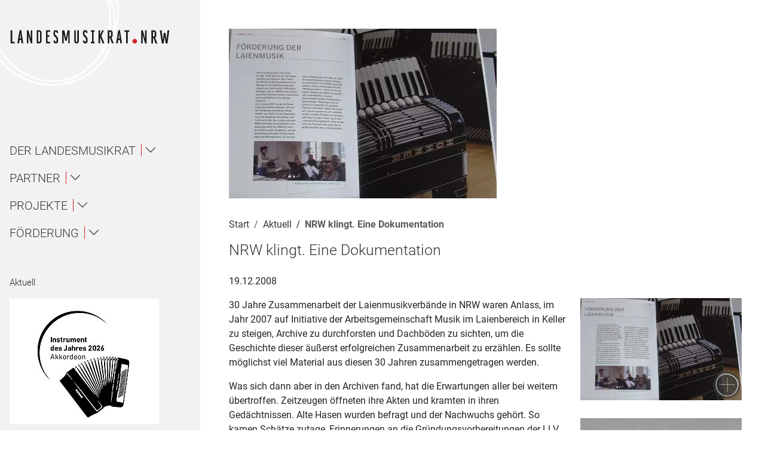

--- FILE ---
content_type: text/html; charset=utf-8
request_url: https://www.lmr-nrw.de/aktuell/detail/nrw-klingt-eine-dokumentation
body_size: 19726
content:
<!DOCTYPE html>
<html lang="de">
<head>

<meta charset="utf-8">
<!-- 
	This website is powered by TYPO3 - inspiring people to share!
	TYPO3 is a free open source Content Management Framework initially created by Kasper Skaarhoj and licensed under GNU/GPL.
	TYPO3 is copyright 1998-2026 of Kasper Skaarhoj. Extensions are copyright of their respective owners.
	Information and contribution at https://typo3.org/
-->


<link rel="icon" href="/fileadmin/favicon.ico" type="image/vnd.microsoft.icon">
<title>NRW klingt. Eine Dokumentation</title>
<meta name="generator" content="TYPO3 CMS">
<meta name="viewport" content="width=device-width, initial-scale=1.0">
<meta property="og:title" content="NRW klingt. Eine Dokumentation">
<meta property="og:type" content="article">
<meta property="og:url" content="https://www.lmr-nrw.de/aktuell/detail/nrw-klingt-eine-dokumentation">
<meta property="og:image" content="https://www.lmr-nrw.de/fileadmin/_migrated/pics/NRW_klingt_Dokumentation2_01.jpg">
<meta property="og:image:width" content="448">
<meta property="og:image:height" content="284">
<meta name="twitter:card" content="summary">


<link rel="stylesheet" href="/typo3temp/assets/compressed/merged-fbfba7c0dbc4d0c35042d00c65ecdecf-min.css?1768094179" media="all">
<link href="/_assets/db29812021b0964e3c05041cc87ad633/StyleSheet/glightboxcss.css?1670954897" rel="stylesheet" >






<link rel="canonical" href="https://www.lmr-nrw.de/aktuell/detail/nrw-klingt-eine-dokumentation"/>

</head>
<body class="contentFullWidthUnwrapped page-229">




<div class="visually-hidden">
    <span class="visually-hidden">Navigation für Screenreader</span>
    <a class="visually-hidden-focusable" href="#nav">
        Zur Hauptnavigation springen
    </a> |
    <a class="visually-hidden-focusable" href="#content">
        Zum Seiteninhalt springen
    </a> |
    <a class="visually-hidden-focusable" href="#subnav">
        Zur Meta-Navigation springen
    </a> |
    <a class="visually-hidden-focusable" href="#form_kesearch_pi1">
        Zur Suche springen
    </a> |
    <a class="visually-hidden-focusable" href="#footer">
        Zur Fuß-Navigation springen
    </a>
</div>
<div id="mobile-head" role="complementary" class="position-sticky top-0 d-flex d-lg-none bg-white py-3"
    aria-expanded="false">
    
        <div itemscope itemtype="http://schema.org/Organization">
            <a href="/" itemprop="url" class="logo my-lg-5 my-2 d-block">
                <svg xmlns="http://www.w3.org/2000/svg" xmlns:xlink="http://www.w3.org/1999/xlink" width="295px" height="27px" viewBox="0 0 295 27" version="1.1">
    <!-- Generator: Sketch 47.1 (45422) - http://www.bohemiancoding.com/sketch -->
    <title>Landesmusikrat NRW</title>
    <desc>Logo dees Landesmusikrat NRW.</desc>
    <defs/>
    <g stroke="none" stroke-width="1" fill="none" fill-rule="evenodd">
        <g>
            <g transform="translate(2.000000, 1.000000)">
                <g transform="translate(223.000000, 16.000000)" fill="#D8232A">
                    <path d="M0.367,4.75 C0.367,7.055 2.312,9 4.617,9 C6.996,9 8.94,7.055 8.94,4.75 C8.94,2.371 6.996,0.426 4.617,0.426 C2.312,0.426 0.367,2.371 0.367,4.75"/>
                </g>
                <polyline fill="#1A1919" points="0 24.578 7.318 24.578 7.318 21.734 2.844 21.734 2.844 0.576 0 0.576 0 24.578"/>
                <path d="M18.111,7.239 L18.909,15.702 L16.793,15.702 L17.73,7.239 C17.834,6.58 17.903,5.262 17.938,4.603 C17.973,5.262 18.042,6.58 18.111,7.239 Z M20.019,24.578 L23.14,24.578 L19.429,0.545 L16.446,0.545 L12.284,24.578 L15.51,24.578 L16.377,18.505 L19.255,18.505 L20.019,24.578 L20.019,24.578 Z" fill="#1A1919"/>
                <path d="M36.898,24.578 L39.604,24.578 L39.604,0.576 L36.795,0.576 L36.795,11.849 C36.795,14.207 36.898,15.906 36.968,16.739 C36.24,13.444 32.563,0.576 32.563,0.576 L29.719,0.576 L29.719,24.578 L32.528,24.578 L32.528,13.236 C32.528,11.016 32.424,8.866 32.39,8.033 C33.014,11.675 36.898,24.578 36.898,24.578" fill="#1A1919"/>
                <path d="M53.85,5.085 L53.85,20.104 C53.85,21.353 53.26,21.908 52.497,21.908 L50.728,21.908 L50.728,3.247 L52.497,3.247 C53.26,3.247 53.85,3.802 53.85,5.085 Z M52.497,24.578 C54.925,24.578 56.798,22.948 56.798,20 L56.798,5.189 C56.798,2.206 54.925,0.576 52.497,0.576 L47.919,0.576 L47.919,24.578 L52.497,24.578 L52.497,24.578 Z" fill="#1A1919"/>
                <polyline fill="#1A1919" points="64.771 24.578 72.645 24.578 72.645 21.734 67.65 21.734 67.65 12.612 71.257 12.612 71.257 9.768 67.65 9.768 67.65 3.42 72.645 3.42 72.645 0.576 64.771 0.576 64.771 24.578"/>
                <path d="M82.833,24.783 C85.503,24.783 87.134,23.066 87.134,20.075 L87.134,16.82 C87.134,14.535 85.677,12.769 84.255,11.28 C83.422,10.38 81.445,8.649 81.445,7.367 L81.445,5.116 C81.445,3.87 82.035,3.177 82.764,3.177 C83.804,3.177 84.116,3.731 84.116,5.393 L87.065,5.393 C87.065,1.721 85.261,0.368 82.798,0.368 C80.335,0.368 78.532,2.067 78.532,5.047 L78.532,7.541 C78.532,10.241 80.752,12.042 82.417,13.774 C83.214,14.639 84.186,15.713 84.186,16.959 L84.186,20.041 C84.186,21.287 83.596,21.981 82.833,21.981 C82.001,21.981 81.515,21.287 81.515,19.66 L78.532,19.66 C78.532,23.347 80.127,24.783 82.833,24.783" fill="#1A1919"/>
                <path d="M105.611,24.578 L108.316,24.578 L108.316,0.576 L104.501,0.576 L101.796,13.791 C101.692,14.416 101.518,15.664 101.553,16.289 C101.553,15.664 101.379,14.416 101.241,13.791 L98.466,0.576 L94.408,0.576 L94.408,24.578 L97.113,24.578 L97.113,5.675 C97.183,6.334 97.322,7.687 97.46,8.276 L100.235,19.861 L102.836,19.861 L105.333,8.276 C105.438,7.756 105.542,6.611 105.611,5.952 L105.611,24.578" fill="#1A1919"/>
                <path d="M120.962,24.786 C123.39,24.786 125.263,23.156 125.263,20.207 L125.263,0.576 L122.314,0.576 L122.314,20.312 C122.314,21.561 121.725,22.185 120.927,22.185 C120.164,22.185 119.574,21.561 119.574,20.312 L119.574,0.576 L116.626,0.576 L116.626,20.207 C116.626,23.156 118.499,24.786 120.962,24.786" fill="#1A1919"/>
                <path d="M136.84,24.783 C139.511,24.783 141.141,23.066 141.141,20.075 L141.141,16.82 C141.141,14.535 139.685,12.769 138.263,11.28 C137.43,10.38 135.453,8.649 135.453,7.367 L135.453,5.116 C135.453,3.87 136.043,3.177 136.771,3.177 C137.812,3.177 138.124,3.731 138.124,5.393 L141.072,5.393 C141.072,1.721 139.268,0.368 136.806,0.368 C134.343,0.368 132.539,2.067 132.539,5.047 L132.539,7.541 C132.539,10.241 134.759,12.042 136.424,13.774 C137.222,14.639 138.193,15.713 138.193,16.959 L138.193,20.041 C138.193,21.287 137.604,21.981 136.84,21.981 C136.008,21.981 135.522,21.287 135.522,19.66 L132.539,19.66 C132.539,23.347 134.135,24.783 136.84,24.783" fill="#1A1919"/>
                <polyline fill="#1A1919" points="147.201 24.578 154 24.578 154 21.734 152.022 21.734 152.022 3.42 154 3.42 154 0.576 147.201 0.576 147.201 3.42 149.213 3.42 149.213 21.734 147.201 21.734 147.201 24.578"/>
                <path d="M168.837,24.578 L172.027,24.578 L166.409,11.086 L171.092,0.576 L168.004,0.576 L163.98,9.872 C164.051,9.455 164.086,8.658 164.086,7.999 L164.086,0.576 L161.103,0.576 L161.103,24.578 L164.086,24.578 L164.086,15.664 L164.675,14.242 L168.837,24.578" fill="#1A1919"/>
                <path d="M184.121,5.085 L184.121,10.149 C184.121,10.947 183.566,11.779 182.699,11.779 L181.207,11.779 L181.207,3.247 L182.699,3.247 C183.496,3.247 184.121,3.836 184.121,5.085 Z M185.785,24.578 L189.081,24.578 L184.953,13.965 C186.307,13.236 187.104,11.849 187.104,10.08 L187.104,5.189 C187.104,2.241 185.23,0.576 182.699,0.576 L178.26,0.576 L178.26,24.578 L181.242,24.578 L181.242,14.416 L182.039,14.416 L185.785,24.578 L185.785,24.578 Z" fill="#1A1919"/>
                <path d="M199.238,7.239 L200.036,15.702 L197.92,15.702 L198.856,7.239 C198.961,6.58 199.03,5.262 199.064,4.603 C199.1,5.262 199.169,6.58 199.238,7.239 Z M201.146,24.578 L204.268,24.578 L200.557,0.545 L197.573,0.545 L193.411,24.578 L196.637,24.578 L197.504,18.505 L200.383,18.505 L201.146,24.578 L201.146,24.578 Z" fill="#1A1919"/>
                <polyline fill="#1A1919" points="214.836 3.42 217.957 3.42 217.957 0.576 208.766 0.576 208.766 3.42 211.887 3.42 211.887 24.578 214.836 24.578 214.836 3.42"/>
                <path d="M246.732,24.708 L249.438,24.708 L249.438,0.706 L246.629,0.706 L246.629,11.979 C246.629,14.338 246.732,16.037 246.803,16.869 C246.074,13.574 242.397,0.706 242.397,0.706 L239.554,0.706 L239.554,24.708 L242.363,24.708 L242.363,13.366 C242.363,11.146 242.259,8.996 242.225,8.163 C242.848,11.806 246.732,24.708 246.732,24.708" fill="#1A1919"/>
                <path d="M264.176,5.215 L264.176,10.279 C264.176,11.077 263.621,11.909 262.754,11.909 L261.262,11.909 L261.262,3.377 L262.754,3.377 C263.551,3.377 264.176,3.966 264.176,5.215 Z M265.84,24.708 L269.136,24.708 L265.008,14.095 C266.36,13.366 267.158,11.979 267.158,10.21 L267.158,5.319 C267.158,2.371 265.285,0.706 262.754,0.706 L258.314,0.706 L258.314,24.708 L261.297,24.708 L261.297,14.545 L262.094,14.545 L265.84,24.708 L265.84,24.708 Z" fill="#1A1919"/>
                <path d="M287.734,24.708 L291.064,0.706 L287.804,0.706 L286.07,17.043 C286,17.736 285.966,19.089 285.966,19.783 C285.932,19.089 285.861,17.772 285.758,17.043 L283.954,5.354 L280.971,5.354 L279.307,16.904 C279.202,17.667 279.133,19.158 279.098,19.922 C279.063,19.158 278.994,17.528 278.924,16.904 L276.947,0.706 L273.584,0.706 L277.468,24.708 L280.693,24.708 L282.324,13.366 C282.428,12.603 282.497,11.181 282.497,10.453 C282.531,11.181 282.602,12.638 282.705,13.366 L284.51,24.708 L287.734,24.708" fill="#1A1919"/>
            </g>
        </g>
    </g>
</svg>
            </a>
        </div>
    
    <button class="toggle-mobile-nav position-fixed top-0 end-0 bg-darkred me-2 mt-2 p-3" type="button"
        data-toggle="collapse" data-target="#head" aria-controls="head" aria-expanded="false"
        aria-label="Toggle navigation">
        <svg xmlns="http://www.w3.org/2000/svg" xmlns:xlink="http://www.w3.org/1999/xlink" version="1.1" id="Ebene_1" x="0px" y="0px" viewBox="0 0 45 33" style="enable-background:new 0 0 45 33;" xml:space="preserve">
	<g id="Wiederholungsraster_10_00000026161276376175022200000004000934108160323501_">
		<g id="Gruppe_10292_00000025407568947442450610000013829979805537526409_" transform="translate(-1762 -98)">
			
				<rect id="Rechteck_29751_00000026146770468030608120000014859901304485154998_" x="1762" y="98" class="st4" width="4" height="4"/>
			
				<rect id="Rechteck_29752_00000073705755943455173500000002236995009442214306_" x="1770" y="98" class="st4" width="4" height="4"/>
			
				<rect id="Rechteck_29753_00000069359159869848812740000013957136208586034870_" x="1778" y="98" class="st4" width="4" height="4"/>
			
				<rect id="Rechteck_29754_00000090263830887959466300000000855000456830080660_" x="1786" y="98" class="st4" width="4" height="4"/>
		</g>
		<g id="Gruppe_10292-2_00000163761103910284271520000009446221415468962473_" transform="translate(-1730 -98)">
			
				<rect id="Rechteck_29751-2_00000178168340583993383650000001746221065424423849_" x="1762" y="98" class="st4" width="4" height="4"/>
			
				<rect id="Rechteck_29752-2_00000048465952804028888480000001597585485647662464_" x="1770" y="98" class="st4" width="4" height="4"/>
		</g>
		<g id="Gruppe_10292-3_00000102503300418502112560000010495788851716250008_" transform="translate(-1762 -84)">
			
				<rect id="Rechteck_29751-3_00000048485971434013793730000004736769045763353525_" x="1762" y="98" class="st4" width="4" height="4"/>
			
				<rect id="Rechteck_29752-3_00000046336641838739371880000017915438763193643414_" x="1770" y="98" class="st4" width="4" height="4"/>
			
				<rect id="Rechteck_29753-3_00000121963147171443888390000008456691616979802299_" x="1778" y="98" class="st4" width="4" height="4"/>
			
				<rect id="Rechteck_29754-3_00000155108416445469747840000013125689047406426044_" x="1786" y="98" class="st4" width="4" height="4"/>
		</g>
		<g id="Gruppe_10292-4_00000183229813317838961170000014261761510692056754_" transform="translate(-1730 -84)">
			
				<rect id="Rechteck_29751-4_00000118385373934466525450000018394161099707539606_" x="1762" y="98" class="st4" width="4" height="4"/>
			
				<rect id="Rechteck_29752-4_00000035524698664329679720000000611748298025186726_" x="1770" y="98" class="st4" width="4" height="4"/>
		</g>
		<g id="Gruppe_10292-5_00000098928730935048333800000003851562368234520252_" transform="translate(-1762 -70)">
			
				<rect id="Rechteck_29751-5_00000143592654811382455900000009501515556310061237_" x="1762" y="98" class="st4" width="4" height="4"/>
			
				<rect id="Rechteck_29752-5_00000065796558174203295260000017847539376274333574_" x="1770" y="98" class="st4" width="4" height="4"/>
			
				<rect id="Rechteck_29753-5_00000091736968734397182910000008718893747537854908_" x="1778" y="98" class="st4" width="4" height="4"/>
			
				<rect id="Rechteck_29754-5_00000066473660742481363540000015944955547257538981_" x="1786" y="98" class="st4" width="4" height="4"/>
		</g>
		<g id="Gruppe_10292-6_00000065045726924040483960000008936073247839774399_" transform="translate(-1730 -70)">
			
				<rect id="Rechteck_29751-6_00000085237802945877213200000001003376629331769021_" x="1762" y="98" class="st4" width="4" height="4"/>
			
				<rect id="Rechteck_29752-6_00000007421514489237589270000009607808111000002194_" x="1770" y="98" class="st4" width="4" height="4"/>
		</g>
	</g>
</svg>
    </button>
</div>
<header id="head"
    class="sidebar-navigation flex-column flex-shrink-0 me-5 px-3 bg-lightgrey-100 vh-100 position-sticky top-0"
    data-rootpid="118">
    
        <div itemscope itemtype="http://schema.org/Organization" class="d-none d-lg-block" role="banner">
            <a href="/" itemprop="url" class="logo text-dark my-md-5 my-2 d-block">
                <svg xmlns="http://www.w3.org/2000/svg" xmlns:xlink="http://www.w3.org/1999/xlink" width="295px" height="27px" viewBox="0 0 295 27" version="1.1">
    <!-- Generator: Sketch 47.1 (45422) - http://www.bohemiancoding.com/sketch -->
    <title>Landesmusikrat NRW</title>
    <desc>Logo dees Landesmusikrat NRW.</desc>
    <defs/>
    <g stroke="none" stroke-width="1" fill="none" fill-rule="evenodd">
        <g>
            <g transform="translate(2.000000, 1.000000)">
                <g transform="translate(223.000000, 16.000000)" fill="#D8232A">
                    <path d="M0.367,4.75 C0.367,7.055 2.312,9 4.617,9 C6.996,9 8.94,7.055 8.94,4.75 C8.94,2.371 6.996,0.426 4.617,0.426 C2.312,0.426 0.367,2.371 0.367,4.75"/>
                </g>
                <polyline fill="#1A1919" points="0 24.578 7.318 24.578 7.318 21.734 2.844 21.734 2.844 0.576 0 0.576 0 24.578"/>
                <path d="M18.111,7.239 L18.909,15.702 L16.793,15.702 L17.73,7.239 C17.834,6.58 17.903,5.262 17.938,4.603 C17.973,5.262 18.042,6.58 18.111,7.239 Z M20.019,24.578 L23.14,24.578 L19.429,0.545 L16.446,0.545 L12.284,24.578 L15.51,24.578 L16.377,18.505 L19.255,18.505 L20.019,24.578 L20.019,24.578 Z" fill="#1A1919"/>
                <path d="M36.898,24.578 L39.604,24.578 L39.604,0.576 L36.795,0.576 L36.795,11.849 C36.795,14.207 36.898,15.906 36.968,16.739 C36.24,13.444 32.563,0.576 32.563,0.576 L29.719,0.576 L29.719,24.578 L32.528,24.578 L32.528,13.236 C32.528,11.016 32.424,8.866 32.39,8.033 C33.014,11.675 36.898,24.578 36.898,24.578" fill="#1A1919"/>
                <path d="M53.85,5.085 L53.85,20.104 C53.85,21.353 53.26,21.908 52.497,21.908 L50.728,21.908 L50.728,3.247 L52.497,3.247 C53.26,3.247 53.85,3.802 53.85,5.085 Z M52.497,24.578 C54.925,24.578 56.798,22.948 56.798,20 L56.798,5.189 C56.798,2.206 54.925,0.576 52.497,0.576 L47.919,0.576 L47.919,24.578 L52.497,24.578 L52.497,24.578 Z" fill="#1A1919"/>
                <polyline fill="#1A1919" points="64.771 24.578 72.645 24.578 72.645 21.734 67.65 21.734 67.65 12.612 71.257 12.612 71.257 9.768 67.65 9.768 67.65 3.42 72.645 3.42 72.645 0.576 64.771 0.576 64.771 24.578"/>
                <path d="M82.833,24.783 C85.503,24.783 87.134,23.066 87.134,20.075 L87.134,16.82 C87.134,14.535 85.677,12.769 84.255,11.28 C83.422,10.38 81.445,8.649 81.445,7.367 L81.445,5.116 C81.445,3.87 82.035,3.177 82.764,3.177 C83.804,3.177 84.116,3.731 84.116,5.393 L87.065,5.393 C87.065,1.721 85.261,0.368 82.798,0.368 C80.335,0.368 78.532,2.067 78.532,5.047 L78.532,7.541 C78.532,10.241 80.752,12.042 82.417,13.774 C83.214,14.639 84.186,15.713 84.186,16.959 L84.186,20.041 C84.186,21.287 83.596,21.981 82.833,21.981 C82.001,21.981 81.515,21.287 81.515,19.66 L78.532,19.66 C78.532,23.347 80.127,24.783 82.833,24.783" fill="#1A1919"/>
                <path d="M105.611,24.578 L108.316,24.578 L108.316,0.576 L104.501,0.576 L101.796,13.791 C101.692,14.416 101.518,15.664 101.553,16.289 C101.553,15.664 101.379,14.416 101.241,13.791 L98.466,0.576 L94.408,0.576 L94.408,24.578 L97.113,24.578 L97.113,5.675 C97.183,6.334 97.322,7.687 97.46,8.276 L100.235,19.861 L102.836,19.861 L105.333,8.276 C105.438,7.756 105.542,6.611 105.611,5.952 L105.611,24.578" fill="#1A1919"/>
                <path d="M120.962,24.786 C123.39,24.786 125.263,23.156 125.263,20.207 L125.263,0.576 L122.314,0.576 L122.314,20.312 C122.314,21.561 121.725,22.185 120.927,22.185 C120.164,22.185 119.574,21.561 119.574,20.312 L119.574,0.576 L116.626,0.576 L116.626,20.207 C116.626,23.156 118.499,24.786 120.962,24.786" fill="#1A1919"/>
                <path d="M136.84,24.783 C139.511,24.783 141.141,23.066 141.141,20.075 L141.141,16.82 C141.141,14.535 139.685,12.769 138.263,11.28 C137.43,10.38 135.453,8.649 135.453,7.367 L135.453,5.116 C135.453,3.87 136.043,3.177 136.771,3.177 C137.812,3.177 138.124,3.731 138.124,5.393 L141.072,5.393 C141.072,1.721 139.268,0.368 136.806,0.368 C134.343,0.368 132.539,2.067 132.539,5.047 L132.539,7.541 C132.539,10.241 134.759,12.042 136.424,13.774 C137.222,14.639 138.193,15.713 138.193,16.959 L138.193,20.041 C138.193,21.287 137.604,21.981 136.84,21.981 C136.008,21.981 135.522,21.287 135.522,19.66 L132.539,19.66 C132.539,23.347 134.135,24.783 136.84,24.783" fill="#1A1919"/>
                <polyline fill="#1A1919" points="147.201 24.578 154 24.578 154 21.734 152.022 21.734 152.022 3.42 154 3.42 154 0.576 147.201 0.576 147.201 3.42 149.213 3.42 149.213 21.734 147.201 21.734 147.201 24.578"/>
                <path d="M168.837,24.578 L172.027,24.578 L166.409,11.086 L171.092,0.576 L168.004,0.576 L163.98,9.872 C164.051,9.455 164.086,8.658 164.086,7.999 L164.086,0.576 L161.103,0.576 L161.103,24.578 L164.086,24.578 L164.086,15.664 L164.675,14.242 L168.837,24.578" fill="#1A1919"/>
                <path d="M184.121,5.085 L184.121,10.149 C184.121,10.947 183.566,11.779 182.699,11.779 L181.207,11.779 L181.207,3.247 L182.699,3.247 C183.496,3.247 184.121,3.836 184.121,5.085 Z M185.785,24.578 L189.081,24.578 L184.953,13.965 C186.307,13.236 187.104,11.849 187.104,10.08 L187.104,5.189 C187.104,2.241 185.23,0.576 182.699,0.576 L178.26,0.576 L178.26,24.578 L181.242,24.578 L181.242,14.416 L182.039,14.416 L185.785,24.578 L185.785,24.578 Z" fill="#1A1919"/>
                <path d="M199.238,7.239 L200.036,15.702 L197.92,15.702 L198.856,7.239 C198.961,6.58 199.03,5.262 199.064,4.603 C199.1,5.262 199.169,6.58 199.238,7.239 Z M201.146,24.578 L204.268,24.578 L200.557,0.545 L197.573,0.545 L193.411,24.578 L196.637,24.578 L197.504,18.505 L200.383,18.505 L201.146,24.578 L201.146,24.578 Z" fill="#1A1919"/>
                <polyline fill="#1A1919" points="214.836 3.42 217.957 3.42 217.957 0.576 208.766 0.576 208.766 3.42 211.887 3.42 211.887 24.578 214.836 24.578 214.836 3.42"/>
                <path d="M246.732,24.708 L249.438,24.708 L249.438,0.706 L246.629,0.706 L246.629,11.979 C246.629,14.338 246.732,16.037 246.803,16.869 C246.074,13.574 242.397,0.706 242.397,0.706 L239.554,0.706 L239.554,24.708 L242.363,24.708 L242.363,13.366 C242.363,11.146 242.259,8.996 242.225,8.163 C242.848,11.806 246.732,24.708 246.732,24.708" fill="#1A1919"/>
                <path d="M264.176,5.215 L264.176,10.279 C264.176,11.077 263.621,11.909 262.754,11.909 L261.262,11.909 L261.262,3.377 L262.754,3.377 C263.551,3.377 264.176,3.966 264.176,5.215 Z M265.84,24.708 L269.136,24.708 L265.008,14.095 C266.36,13.366 267.158,11.979 267.158,10.21 L267.158,5.319 C267.158,2.371 265.285,0.706 262.754,0.706 L258.314,0.706 L258.314,24.708 L261.297,24.708 L261.297,14.545 L262.094,14.545 L265.84,24.708 L265.84,24.708 Z" fill="#1A1919"/>
                <path d="M287.734,24.708 L291.064,0.706 L287.804,0.706 L286.07,17.043 C286,17.736 285.966,19.089 285.966,19.783 C285.932,19.089 285.861,17.772 285.758,17.043 L283.954,5.354 L280.971,5.354 L279.307,16.904 C279.202,17.667 279.133,19.158 279.098,19.922 C279.063,19.158 278.994,17.528 278.924,16.904 L276.947,0.706 L273.584,0.706 L277.468,24.708 L280.693,24.708 L282.324,13.366 C282.428,12.603 282.497,11.181 282.497,10.453 C282.531,11.181 282.602,12.638 282.705,13.366 L284.51,24.708 L287.734,24.708" fill="#1A1919"/>
            </g>
        </g>
    </g>
</svg>
            </a>
        </div>
    
    <nav id="nav" aria-label="Hauptnavigation" class="navbar flex-column mt-md-8 mb-auto" itemscope
        itemtype="http://schema.org/SiteNavigationElement">
        
<ul class="navbar-nav order-1 flex-column flex-fill justify-content-center" id="mainmenu">
    
        <li class="nav-item mb-3  "
            itemprop="name">
            
                    





    




<a class="nav-link collapse-toggle flex-collapse d-flex align-items-center bg-lightgrey-100 cl-darkgrey my-0 py-0" href="#menu126"
    role="button" data-parent="#mainmenu"
    aria-expanded="false">
    <span>Der Landesmusikrat</span>
    <em class="bi bi-chevron-down"></em>
</a>
<ul class="nav d-flex level-1 "
    id="menu126">
    
        <li class="w-100">
            
                    


    






    



<a class="nav-link collapse-toggle flex-collapse d-flex align-items-center my-2 py-2" href="#menu143"
    role="button" data-parent="#mainmenu"
    aria-expanded="false">
    <span>Über uns / About</span>
    <em class="bi bi-chevron-down"></em>
</a>
<ul class="collapse nav d-flex level-2 "
    id="menu143">
    
        <li class="w-100">
            
                    <a href="/der-landesmusikrat/ueber-uns/1" aria-label="Navigiere zur Seite Über uns unterhalb von Über uns / About"
                        class="nav-link my-3 bg-grey-100  "
                         itemprop="url">
                        Über uns
                    </a>
                
        </li>
    
        <li class="w-100">
            
                    <a href="/der-landesmusikrat/eng" aria-label="Navigiere zur Seite About unterhalb von Über uns / About"
                        class="nav-link my-3 bg-grey-100  "
                         itemprop="url">
                        About
                    </a>
                
        </li>
    
        <li class="w-100">
            
                    <a href="/der-landesmusikrat/ueber-uns/bildung" aria-label="Navigiere zur Seite Bildung unterhalb von Über uns / About"
                        class="nav-link my-3 bg-grey-100  "
                         itemprop="url">
                        Bildung
                    </a>
                
        </li>
    
        <li class="w-100">
            
                    <a href="/der-landesmusikrat/ueber-uns/jugend" aria-label="Navigiere zur Seite Jugend unterhalb von Über uns / About"
                        class="nav-link my-3 bg-grey-100  "
                         itemprop="url">
                        Jugend
                    </a>
                
        </li>
    
        <li class="w-100">
            
                    <a href="/der-landesmusikrat/ueber-uns/amateurmusik" aria-label="Navigiere zur Seite Amateurmusik unterhalb von Über uns / About"
                        class="nav-link my-3 bg-grey-100  "
                         itemprop="url">
                        Amateurmusik
                    </a>
                
        </li>
    
        <li class="w-100">
            
                    <a href="/der-landesmusikrat/ueber-uns/profession" aria-label="Navigiere zur Seite Profession unterhalb von Über uns / About"
                        class="nav-link my-3 bg-grey-100  "
                         itemprop="url">
                        Profession
                    </a>
                
        </li>
    
        <li class="w-100">
            
                    <a href="/der-landesmusikrat/ueber-uns/vielfalt" aria-label="Navigiere zur Seite Vielfalt unterhalb von Über uns / About"
                        class="nav-link my-3 bg-grey-100  "
                         itemprop="url">
                        Vielfalt
                    </a>
                
        </li>
    
        <li class="w-100">
            
                    <a href="/der-landesmusikrat/ueber-uns/pop" aria-label="Navigiere zur Seite Pop unterhalb von Über uns / About"
                        class="nav-link my-3 bg-grey-100  "
                         itemprop="url">
                        Pop
                    </a>
                
        </li>
    
</ul>


                
        </li>
    
        <li class="w-100">
            
                    <a href="/der-landesmusikrat/geschaeftsstelle" aria-label="Navigiere zur Seite Ansprechpartner*innen unterhalb von Der Landesmusikrat"
                        class="nav-link my-3   "
                         itemprop="url">
                        Ansprechpartner*innen
                    </a>
                
        </li>
    
        <li class="w-100">
            
                    


    






    



<a class="nav-link collapse-toggle flex-collapse d-flex align-items-center my-2 py-2" href="#menu323"
    role="button" data-parent="#mainmenu"
    aria-expanded="false">
    <span>Gremien</span>
    <em class="bi bi-chevron-down"></em>
</a>
<ul class="collapse nav d-flex level-2 "
    id="menu323">
    
        <li class="w-100">
            
                    <a href="/der-landesmusikrat/gremien/praesidium" aria-label="Navigiere zur Seite Präsidium unterhalb von Gremien"
                        class="nav-link my-3 bg-grey-100  "
                         itemprop="url">
                        Präsidium
                    </a>
                
        </li>
    
        <li class="w-100">
            
                    <a href="/der-landesmusikrat/gremien/kuratorium" aria-label="Navigiere zur Seite Kuratorium unterhalb von Gremien"
                        class="nav-link my-3 bg-grey-100  "
                         itemprop="url">
                        Kuratorium
                    </a>
                
        </li>
    
        <li class="w-100">
            
                    <a href="/der-landesmusikrat/gremien/ag-1-musik-in-erziehung-ausbildung-und-forschung" aria-label="Navigiere zur Seite AG 1 – Musik in Erziehung, Ausbildung und Forschung unterhalb von Gremien"
                        class="nav-link my-3 bg-grey-100  "
                         itemprop="url">
                        AG 1 – Musik in Erziehung, Ausbildung und Forschung
                    </a>
                
        </li>
    
        <li class="w-100">
            
                    <a href="/der-landesmusikrat/gremien/ag-2-musik-in-der-jugend" aria-label="Navigiere zur Seite AG 2 – Musik in der Jugend unterhalb von Gremien"
                        class="nav-link my-3 bg-grey-100  "
                         itemprop="url">
                        AG 2 – Musik in der Jugend
                    </a>
                
        </li>
    
        <li class="w-100">
            
                    


    







    
    
    

<a class="nav-link collapse-toggle flex-collapse d-flex align-items-center my-2 py-2 bg-grey-100" href="#menu147"
    role="button" data-parent="#mainmenu"
    aria-expanded="false">
    <span>AG 3 – Musik im Amateurmusikbereich</span>
    <em class="bi bi-chevron-down"></em>
</a>
<ul class="collapse nav bg-darkgrey-100 d-flex level-3 "
    id="menu147">
    
        <li class="w-100">
            
                    <a href="/der-landesmusikrat/gremien/ag-3-musik-im-amateurmusikbereich/mitgliedsverbaende-ag-3" aria-label="Navigiere zur Seite Mitgliedsverbände AG 3 unterhalb von AG 3 – Musik im Amateurmusikbereich"
                        class="nav-link my-3 bg-darkgrey-100  "
                         itemprop="url">
                        Mitgliedsverbände AG 3
                    </a>
                
        </li>
    
        <li class="w-100">
            
                    <a href="/der-landesmusikrat/gremien/ag-3-musik-im-amateurmusikbereich/amateurmusikfoerderung" aria-label="Navigiere zur Seite Amateurmusikförderung unterhalb von AG 3 – Musik im Amateurmusikbereich"
                        class="nav-link my-3 bg-darkgrey-100  "
                         itemprop="url">
                        Amateurmusikförderung
                    </a>
                
        </li>
    
        <li class="w-100">
            
                    <a href="/der-landesmusikrat/gremien/ag-3-musik-im-amateurmusikbereich/ehrungen-und-preise" aria-label="Navigiere zur Seite Zelter- und Pro Musica-Plaketten unterhalb von AG 3 – Musik im Amateurmusikbereich"
                        class="nav-link my-3 bg-darkgrey-100  "
                         itemprop="url">
                        Zelter- und Pro Musica-Plaketten
                    </a>
                
        </li>
    
        <li class="w-100">
            
                    <a href="/der-landesmusikrat/gremien/ag-3-musik-im-amateurmusikbereich/musik-in-schule/ganztag" aria-label="Navigiere zur Seite Musik in Schule/Ganztag unterhalb von AG 3 – Musik im Amateurmusikbereich"
                        class="nav-link my-3 bg-darkgrey-100  "
                         itemprop="url">
                        Musik in Schule/Ganztag
                    </a>
                
        </li>
    
        <li class="w-100">
            
                    <a href="/der-landesmusikrat/gremien/ag-3-musik-im-amateurmusikbereich/publikationen" aria-label="Navigiere zur Seite Publikationen Amateurmusik unterhalb von AG 3 – Musik im Amateurmusikbereich"
                        class="nav-link my-3 bg-darkgrey-100  "
                         itemprop="url">
                        Publikationen Amateurmusik
                    </a>
                
        </li>
    
</ul>


                
        </li>
    
        <li class="w-100">
            
                    


    







    
    
    

<a class="nav-link collapse-toggle flex-collapse d-flex align-items-center my-2 py-2 bg-grey-100" href="#menu146"
    role="button" data-parent="#mainmenu"
    aria-expanded="false">
    <span>AG 4 – Musik in Beruf, Medien und Wirtschaft</span>
    <em class="bi bi-chevron-down"></em>
</a>
<ul class="collapse nav bg-darkgrey-100 d-flex level-3 "
    id="menu146">
    
        <li class="w-100">
            
                    <a href="/der-landesmusikrat/gremien/ag-4-musik-in-beruf-medien-und-wirtschaft/mitgliedsverbaende" aria-label="Navigiere zur Seite Mitgliedsverbände AG 4 unterhalb von AG 4 – Musik in Beruf, Medien und Wirtschaft"
                        class="nav-link my-3 bg-darkgrey-100  "
                         itemprop="url">
                        Mitgliedsverbände AG 4
                    </a>
                
        </li>
    
        <li class="w-100">
            
                    <a href="/der-landesmusikrat/gremien/ag-4-musik-in-beruf-medien-und-wirtschaft/arbeitskreis-neue-musik" aria-label="Navigiere zur Seite Arbeitskreis Neue Musik unterhalb von AG 4 – Musik in Beruf, Medien und Wirtschaft"
                        class="nav-link my-3 bg-darkgrey-100  "
                         itemprop="url">
                        Arbeitskreis Neue Musik
                    </a>
                
        </li>
    
</ul>


                
        </li>
    
        <li class="w-100">
            
                    <a href="/der-landesmusikrat/gremien/ag-5-musik-der-vielfalt-in-den-regionen" aria-label="Navigiere zur Seite AG 5 - Musik der Vielfalt in den Regionen unterhalb von Gremien"
                        class="nav-link my-3 bg-grey-100  "
                         itemprop="url">
                        AG 5 - Musik der Vielfalt in den Regionen
                    </a>
                
        </li>
    
        <li class="w-100">
            
                    <a href="/der-landesmusikrat/einzelmitglieder-ehrenmitglieder" aria-label="Navigiere zur Seite Einzelmitglieder unterhalb von Gremien"
                        class="nav-link my-3 bg-grey-100  "
                         itemprop="url">
                        Einzelmitglieder
                    </a>
                
        </li>
    
</ul>


                
        </li>
    
        <li class="w-100">
            
                    <a href="/der-landesmusikrat/silberne-stimmgabel" aria-label="Navigiere zur Seite Silberne Stimmgabel unterhalb von Der Landesmusikrat"
                        class="nav-link my-3   "
                         itemprop="url">
                        Silberne Stimmgabel
                    </a>
                
        </li>
    
        <li class="w-100">
            
                    


    






    



<a class="nav-link collapse-toggle flex-collapse d-flex align-items-center my-2 py-2" href="#menu142"
    role="button" data-parent="#mainmenu"
    aria-expanded="false">
    <span>Themenschwerpunkte</span>
    <em class="bi bi-chevron-down"></em>
</a>
<ul class="collapse nav d-flex level-2 "
    id="menu142">
    
        <li class="w-100">
            
                    <a href="/der-landesmusikrat/themenschwerpunkte/zwischentoene-umgang-mit-musikalischer-vielfalt-2025-27" aria-label="Navigiere zur Seite Zwischentöne. Umgang mit musikalischer Vielfalt (2025-27) unterhalb von Themenschwerpunkte"
                        class="nav-link my-3 bg-grey-100  "
                         itemprop="url">
                        Zwischentöne. Umgang mit musikalischer Vielfalt (2025-27)
                    </a>
                
        </li>
    
        <li class="w-100">
            
                    <a href="/der-landesmusikrat/themenschwerpunkte/2016-18" aria-label="Navigiere zur Seite Digitalität (2022-25) unterhalb von Themenschwerpunkte"
                        class="nav-link my-3 bg-grey-100  "
                         itemprop="url">
                        Digitalität (2022-25)
                    </a>
                
        </li>
    
        <li class="w-100">
            
                    <a href="/der-landesmusikrat/themenschwerpunkte/1999-2016" aria-label="Navigiere zur Seite bis 2022 unterhalb von Themenschwerpunkte"
                        class="nav-link my-3 bg-grey-100  "
                         itemprop="url">
                        bis 2022
                    </a>
                
        </li>
    
</ul>


                
        </li>
    
        <li class="w-100">
            
                    <a href="/der-landesmusikrat/satzung" aria-label="Navigiere zur Seite Satzung unterhalb von Der Landesmusikrat"
                        class="nav-link my-3   "
                         itemprop="url">
                        Satzung
                    </a>
                
        </li>
    
        <li class="w-100">
            
                    <a href="/der-landesmusikrat/leitbild" aria-label="Navigiere zur Seite Leitbild unterhalb von Der Landesmusikrat"
                        class="nav-link my-3   "
                         itemprop="url">
                        Leitbild
                    </a>
                
        </li>
    
</ul>


                
        </li>
    
        <li class="nav-item mb-3  "
            itemprop="name">
            
                    





    




<a class="nav-link collapse-toggle flex-collapse d-flex align-items-center bg-lightgrey-100 cl-darkgrey my-0 py-0" href="#menu124"
    role="button" data-parent="#mainmenu"
    aria-expanded="false">
    <span>Partner</span>
    <em class="bi bi-chevron-down"></em>
</a>
<ul class="nav d-flex level-1 "
    id="menu124">
    
        <li class="w-100">
            
                    <a href="/partner/landesmusikakademie-nrw-heeknienborg" aria-label="Navigiere zur Seite Landesmusikakademie NRW unterhalb von Partner"
                        class="nav-link my-3   "
                         itemprop="url">
                        Landesmusikakademie NRW
                    </a>
                
        </li>
    
        <li class="w-100">
            
                    <a href="/partner/lag-musik-nrw" aria-label="Navigiere zur Seite LAG Musik NRW unterhalb von Partner"
                        class="nav-link my-3   "
                         itemprop="url">
                        LAG Musik NRW
                    </a>
                
        </li>
    
        <li class="w-100">
            
                    <a href="/partner/musikfabrik" aria-label="Navigiere zur Seite Musikfabrik unterhalb von Partner"
                        class="nav-link my-3   "
                         itemprop="url">
                        Musikfabrik
                    </a>
                
        </li>
    
        <li class="w-100">
            
                    <a href="/partner/nrw-kultursekretariat" aria-label="Navigiere zur Seite NRW Kultursekretariat unterhalb von Partner"
                        class="nav-link my-3   "
                         itemprop="url">
                        NRW Kultursekretariat
                    </a>
                
        </li>
    
        <li class="w-100">
            
                    <a href="/partner/kultursekretariat-nrw" aria-label="Navigiere zur Seite Kultursekretariat NRW unterhalb von Partner"
                        class="nav-link my-3   "
                         itemprop="url">
                        Kultursekretariat NRW
                    </a>
                
        </li>
    
        <li class="w-100">
            
                    <a href="/partner/landessportbund-nrw" aria-label="Navigiere zur Seite LandesSportBund NRW unterhalb von Partner"
                        class="nav-link my-3   "
                         itemprop="url">
                        LandesSportBund NRW
                    </a>
                
        </li>
    
        <li class="w-100">
            
                    <a href="/partner/wdr-3-kulturpartnerschaft" aria-label="Navigiere zur Seite WDR 3: Kulturpartnerschaft unterhalb von Partner"
                        class="nav-link my-3   "
                         itemprop="url">
                        WDR 3: Kulturpartnerschaft
                    </a>
                
        </li>
    
        <li class="w-100">
            
                    <a href="/partner/deutsches-musikinformationszentrum-miz" aria-label="Navigiere zur Seite Deutsches Musikinformationszentrum unterhalb von Partner"
                        class="nav-link my-3   "
                         itemprop="url">
                        Deutsches Musikinformationszentrum
                    </a>
                
        </li>
    
        <li class="w-100">
            
                    <a href="/partner/deutsche-unesco" aria-label="Navigiere zur Seite Deutsche UNESCO unterhalb von Partner"
                        class="nav-link my-3   "
                         itemprop="url">
                        Deutsche UNESCO
                    </a>
                
        </li>
    
        <li class="w-100">
            
                    <a href="/partner/partnerinitiative" aria-label="Navigiere zur Seite Partnerinitiative unterhalb von Partner"
                        class="nav-link my-3   "
                         itemprop="url">
                        Partnerinitiative
                    </a>
                
        </li>
    
        <li class="w-100">
            
                    <a href="/partner/popboard-nrw" aria-label="Navigiere zur Seite PopBoard NRW unterhalb von Partner"
                        class="nav-link my-3   "
                         itemprop="url">
                        PopBoard NRW
                    </a>
                
        </li>
    
        <li class="w-100">
            
                    <a href="/partner/netzwerk-kitamusik-nrw" aria-label="Navigiere zur Seite Netzwerk Kitamusik NRW unterhalb von Partner"
                        class="nav-link my-3   "
                         itemprop="url">
                        Netzwerk Kitamusik NRW
                    </a>
                
        </li>
    
        <li class="w-100">
            
                    <a href="/partner/critical-classics" aria-label="Navigiere zur Seite Critical Classics unterhalb von Partner"
                        class="nav-link my-3   "
                         itemprop="url">
                        Critical Classics
                    </a>
                
        </li>
    
</ul>


                
        </li>
    
        <li class="nav-item mb-3  "
            itemprop="name">
            
                    





    




<a class="nav-link collapse-toggle flex-collapse d-flex align-items-center bg-lightgrey-100 cl-darkgrey my-0 py-0" href="#menu121"
    role="button" data-parent="#mainmenu"
    aria-expanded="false">
    <span>Projekte</span>
    <em class="bi bi-chevron-down"></em>
</a>
<ul class="nav d-flex level-1 "
    id="menu121">
    
        <li class="w-100">
            
                    


    






    



<a class="nav-link collapse-toggle flex-collapse d-flex align-items-center my-2 py-2" href="#menu123"
    role="button" data-parent="#mainmenu"
    aria-expanded="false">
    <span>Ensembles</span>
    <em class="bi bi-chevron-down"></em>
</a>
<ul class="collapse nav d-flex level-2 "
    id="menu123">
    
        <li class="w-100">
            
                    <a href="/projekte/ensembles/landesjugendorchester-nrw" aria-label="Navigiere zur Seite Landesjugendorchester NRW unterhalb von Ensembles"
                        class="nav-link my-3 bg-grey-100  "
                         itemprop="url">
                        Landesjugendorchester NRW
                    </a>
                
        </li>
    
        <li class="w-100">
            
                    <a href="/projekte/ensembles/jugendjazzorchester-nrw" aria-label="Navigiere zur Seite JugendJazzOrchester NRW unterhalb von Ensembles"
                        class="nav-link my-3 bg-grey-100  "
                         itemprop="url">
                        JugendJazzOrchester NRW
                    </a>
                
        </li>
    
        <li class="w-100">
            
                    <a href="/projekte/ensembles/landesjugendchor-nrw" aria-label="Navigiere zur Seite LandesJugendChor NRW unterhalb von Ensembles"
                        class="nav-link my-3 bg-grey-100  "
                         itemprop="url">
                        LandesJugendChor NRW
                    </a>
                
        </li>
    
        <li class="w-100">
            
                    <a href="/projekte/ensembles/landesjugendakkordeonorchester-nrw" aria-label="Navigiere zur Seite LandesJugend-AkkordeonOrchester NRW unterhalb von Ensembles"
                        class="nav-link my-3 bg-grey-100  "
                         itemprop="url">
                        LandesJugend-AkkordeonOrchester NRW
                    </a>
                
        </li>
    
        <li class="w-100">
            
                    <a href="/projekte/ensembles/junge-blaeserphilharmonie-nrw" aria-label="Navigiere zur Seite Junge Bläserphilharmonie NRW unterhalb von Ensembles"
                        class="nav-link my-3 bg-grey-100  "
                         itemprop="url">
                        Junge Bläserphilharmonie NRW
                    </a>
                
        </li>
    
        <li class="w-100">
            
                    <a href="/projekte/ensembles/jugendzupforchester-nrw" aria-label="Navigiere zur Seite JugendZupfOrchester NRW unterhalb von Ensembles"
                        class="nav-link my-3 bg-grey-100  "
                         itemprop="url">
                        JugendZupfOrchester NRW
                    </a>
                
        </li>
    
        <li class="w-100">
            
                    <a href="/projekte/ensembles/studio-musikfabrik-jugendensemble-fuer-neue-musik" aria-label="Navigiere zur Seite Studio Musikfabrik unterhalb von Ensembles"
                        class="nav-link my-3 bg-grey-100  "
                         itemprop="url">
                        Studio Musikfabrik
                    </a>
                
        </li>
    
        <li class="w-100">
            
                    <a href="/projekte/ensembles/splash-perkussion-nrw" aria-label="Navigiere zur Seite SPLASH – Perkussion NRW unterhalb von Ensembles"
                        class="nav-link my-3 bg-grey-100  "
                         itemprop="url">
                        SPLASH – Perkussion NRW
                    </a>
                
        </li>
    
        <li class="w-100">
            
                    <a href="/projekte/ensembles/kinderorchester-nrw" aria-label="Navigiere zur Seite Kinderorchester NRW unterhalb von Ensembles"
                        class="nav-link my-3 bg-grey-100  "
                         itemprop="url">
                        Kinderorchester NRW
                    </a>
                
        </li>
    
        <li class="w-100">
            
                    <a href="/projekte/ensembles/kammermusikzentrum-nrw" aria-label="Navigiere zur Seite Kammermusikzentrum NRW unterhalb von Ensembles"
                        class="nav-link my-3 bg-grey-100  "
                         itemprop="url">
                        Kammermusikzentrum NRW
                    </a>
                
        </li>
    
</ul>


                
        </li>
    
        <li class="w-100">
            
                    


    






    



<a class="nav-link collapse-toggle flex-collapse d-flex align-items-center my-2 py-2" href="#menu122"
    role="button" data-parent="#mainmenu"
    aria-expanded="false">
    <span>Wettbewerbe</span>
    <em class="bi bi-chevron-down"></em>
</a>
<ul class="collapse nav d-flex level-2 "
    id="menu122">
    
        <li class="w-100">
            
                    <a href="/projekte/wettbewerbe/jugend-musiziert-nrw" aria-label="Navigiere zur Seite Jugend musiziert NRW unterhalb von Wettbewerbe"
                        class="nav-link my-3 bg-grey-100  "
                         itemprop="url">
                        Jugend musiziert NRW
                    </a>
                
        </li>
    
        <li class="w-100">
            
                    <a href="/projekte/wettbewerbe/jugend-jazzt-nrw" aria-label="Navigiere zur Seite Jugend jazzt NRW unterhalb von Wettbewerbe"
                        class="nav-link my-3 bg-grey-100  "
                         itemprop="url">
                        Jugend jazzt NRW
                    </a>
                
        </li>
    
        <li class="w-100">
            
                    <a href="/projekte/wettbewerbe/jugend-komponiert-nrw" aria-label="Navigiere zur Seite Jugend komponiert NRW unterhalb von Wettbewerbe"
                        class="nav-link my-3 bg-grey-100  "
                         itemprop="url">
                        Jugend komponiert NRW
                    </a>
                
        </li>
    
        <li class="w-100">
            
                    <a href="/projekte/wettbewerbe/jugend-singt-nrw" aria-label="Navigiere zur Seite Jugend singt NRW unterhalb von Wettbewerbe"
                        class="nav-link my-3 bg-grey-100  "
                         itemprop="url">
                        Jugend singt NRW
                    </a>
                
        </li>
    
        <li class="w-100">
            
                    <a href="/projekte/wettbewerbe/creole-globale-musik-aus-nrw" aria-label="Navigiere zur Seite Creole - Globale Musik aus NRW unterhalb von Wettbewerbe"
                        class="nav-link my-3 bg-grey-100  "
                         itemprop="url">
                        Creole - Globale Musik aus NRW
                    </a>
                
        </li>
    
        <li class="w-100">
            
                    <a href="/projekte/wettbewerbe/eywah" aria-label="Navigiere zur Seite Eywah unterhalb von Wettbewerbe"
                        class="nav-link my-3 bg-grey-100  "
                         itemprop="url">
                        Eywah
                    </a>
                
        </li>
    
        <li class="w-100">
            
                    <a href="/projekte/wettbewerbe/song-camp-nrw" aria-label="Navigiere zur Seite Song Camp NRW unterhalb von Wettbewerbe"
                        class="nav-link my-3 bg-grey-100  "
                         itemprop="url">
                        Song Camp NRW
                    </a>
                
        </li>
    
        <li class="w-100">
            
                    <a href="/projekte/wettbewerbe/schulen-musizieren-nrw" aria-label="Navigiere zur Seite Schulen musizieren NRW unterhalb von Wettbewerbe"
                        class="nav-link my-3 bg-grey-100  "
                         itemprop="url">
                        Schulen musizieren NRW
                    </a>
                
        </li>
    
        <li class="w-100">
            
                    <a href="/projekte/wettbewerbe/sam-schoolawardmusic" aria-label="Navigiere zur Seite SAM – School:Award:Music unterhalb von Wettbewerbe"
                        class="nav-link my-3 bg-grey-100  "
                         itemprop="url">
                        SAM – School:Award:Music
                    </a>
                
        </li>
    
        <li class="w-100">
            
                    <a href="/projekte/wettbewerbe/landes-chorwettbewerb-nrw" aria-label="Navigiere zur Seite Landes-Chorwettbewerb NRW unterhalb von Wettbewerbe"
                        class="nav-link my-3 bg-grey-100  "
                         itemprop="url">
                        Landes-Chorwettbewerb NRW
                    </a>
                
        </li>
    
        <li class="w-100">
            
                    <a href="/projekte/wettbewerbe/landes-orchesterwettbewerb-nrw" aria-label="Navigiere zur Seite Landes-Orchesterwettbewerb NRW unterhalb von Wettbewerbe"
                        class="nav-link my-3 bg-grey-100  "
                         itemprop="url">
                        Landes-Orchesterwettbewerb NRW
                    </a>
                
        </li>
    
</ul>


                
        </li>
    
        <li class="w-100">
            
                    


    






    



<a class="nav-link collapse-toggle flex-collapse d-flex align-items-center my-2 py-2" href="#menu180"
    role="button" data-parent="#mainmenu"
    aria-expanded="false">
    <span>Popmusik</span>
    <em class="bi bi-chevron-down"></em>
</a>
<ul class="collapse nav d-flex level-2 "
    id="menu180">
    
        <li class="w-100">
            
                    <a href="/projekte/popmusik/pop-nrw" aria-label="Navigiere zur Seite popNRW unterhalb von Popmusik"
                        class="nav-link my-3 bg-grey-100  "
                         itemprop="url">
                        popNRW
                    </a>
                
        </li>
    
        <li class="w-100">
            
                    <a href="/projekte/popmusik/create-music-nrw" aria-label="Navigiere zur Seite create music NRW unterhalb von Popmusik"
                        class="nav-link my-3 bg-grey-100  "
                         itemprop="url">
                        create music NRW
                    </a>
                
        </li>
    
        <li class="w-100">
            
                    <a href="/projekte/popmusik/remix-regendered-electronicworkshop-fuer-musikerinnen" aria-label="Navigiere zur Seite Remix Regendered unterhalb von Popmusik"
                        class="nav-link my-3 bg-grey-100  "
                         itemprop="url">
                        Remix Regendered
                    </a>
                
        </li>
    
</ul>


                
        </li>
    
        <li class="w-100">
            
                    <a href="/projekte/musikprojekte-mit-gefluechteten" aria-label="Navigiere zur Seite Musikprojekte mit Geflüchteten unterhalb von Projekte"
                        class="nav-link my-3   "
                         itemprop="url">
                        Musikprojekte mit Geflüchteten
                    </a>
                
        </li>
    
</ul>


                
        </li>
    
        <li class="nav-item mb-3  "
            itemprop="name">
            
                    





    




<a class="nav-link collapse-toggle flex-collapse d-flex align-items-center bg-lightgrey-100 cl-darkgrey my-0 py-0" href="#menu216"
    role="button" data-parent="#mainmenu"
    aria-expanded="false">
    <span>Förderung</span>
    <em class="bi bi-chevron-down"></em>
</a>
<ul class="nav d-flex level-1 "
    id="menu216">
    
        <li class="w-100">
            
                    <a href="/foerderung/amateurmusik" aria-label="Navigiere zur Seite Amateurmusik unterhalb von Förderung"
                        class="nav-link my-3   "
                         itemprop="url">
                        Amateurmusik
                    </a>
                
        </li>
    
        <li class="w-100">
            
                    


    






    



<a class="nav-link collapse-toggle flex-collapse d-flex align-items-center my-2 py-2" href="#menu327"
    role="button" data-parent="#mainmenu"
    aria-expanded="false">
    <span>Popmusik</span>
    <em class="bi bi-chevron-down"></em>
</a>
<ul class="collapse nav d-flex level-2 "
    id="menu327">
    
        <li class="w-100">
            
                    <a href="/foerderung/popmusik/popnrw" aria-label="Navigiere zur Seite popNRW unterhalb von Popmusik"
                        class="nav-link my-3 bg-grey-100  "
                         itemprop="url">
                        popNRW
                    </a>
                
        </li>
    
        <li class="w-100">
            
                    <a href="/foerderung/popmusik/create-music-nrw" aria-label="Navigiere zur Seite create music NRW unterhalb von Popmusik"
                        class="nav-link my-3 bg-grey-100  "
                         itemprop="url">
                        create music NRW
                    </a>
                
        </li>
    
</ul>


                
        </li>
    
        <li class="w-100">
            
                    <a href="/foerderung/spielstaettenprogrammpraemie" aria-label="Navigiere zur Seite Spielstättenprogrammprämie unterhalb von Förderung"
                        class="nav-link my-3   "
                         itemprop="url">
                        Spielstättenprogrammprämie
                    </a>
                
        </li>
    
        <li class="w-100">
            
                    <a href="/foerderung/musikprojekte-mit-gefluechteten" aria-label="Navigiere zur Seite Musikprojekte mit Geflüchteten unterhalb von Förderung"
                        class="nav-link my-3   "
                         itemprop="url">
                        Musikprojekte mit Geflüchteten
                    </a>
                
        </li>
    
</ul>


                
        </li>
    
</ul>


    </nav>
    <nav id="subnav" aria-label="Meta-Navigation" class="d-flex flex-column my-auto pt-md-5 pt-3" itemscope
        itemtype="http://schema.org/SiteNavigationElement">
        
<ul class="navbar-nav social-nav pe-3 order-1 flex-fill justify-content-center" id="submenu">
    
        <li class="nav-item mb-3  active"
            itemprop="name">
            
                    <a href="/aktuell" aria-label="Navigiere zur Seite Aktuell"
                        class="nav-link  active"
                         itemprop="url">
                        
                                Aktuell
                            
                        
                    </a>
                
        </li>
    
        <li class="nav-item mb-3  "
            itemprop="name">
            
                    <a href="https://www.lmr-nrw.de/aktuell/detail/instrument-des-jahres-2026-das-akkordeon" aria-label="Navigiere zur Seite Jahr des Akkordeons"
                        class="nav-link  "
                         itemprop="url">
                        
                                <img class="img img-fluid" alt="Jahr des Akkordeons" src="/fileadmin/_processed_/f/4/csm_akkordeon_sw_89bf08bb41.jpg" width="250" height="210" />
                            
                        
                    </a>
                
        </li>
    
        <li class="nav-item mb-3  "
            itemprop="name">
            
                    <a href="/publikationen" aria-label="Navigiere zur Seite Publikationen"
                        class="nav-link  "
                         itemprop="url">
                        
                                Publikationen
                            
                        
                    </a>
                
        </li>
    
        <li class="nav-item mb-3  "
            itemprop="name">
            
                    <a href="/nachhaltigkeit" aria-label="Navigiere zur Seite Nachhaltigkeit"
                        class="nav-link  "
                         itemprop="url">
                        
                                Nachhaltigkeit
                            
                        
                    </a>
                
        </li>
    
</ul>


        
            <a href="/leichte-sprache" itemprop="url" class="easy-language d-block mb-4 order-2 btn btn-primary">
                Leichte Sprache
            </a>
        
    </nav>
    <div class="bottom-nav">
        
    
            <div id="c824" class="frame frame-type-list pb-4  no-bgcolor default-100 container-fluid px-0 frame-type-list">
                
                
                
                    



                
                
                    



                
                

    
        <div class="tx-kesearch-pi1">
	
	<form method="get" id="form_kesearch_pi1" name="form_kesearch_pi1" action="/suchergebnisse">
		
        
		
		
		
		
			<input id="kesearchpagenumber" type="hidden" name="tx_kesearch_pi1[page]" value="1" />
		
		<input id="resetFilters" type="hidden" name="tx_kesearch_pi1[resetFilters]" value="0" />
		
		

		<div class="input-group mb-3">
			<label class="visually-hidden-focusable" for="tx_kesearch_pi1_input">Eingabefeld Suche</label>
			<input type="text" id="tx_kesearch_pi1_input" class="form-control" name="tx_kesearch_pi1[sword]"
				value="" placeholder="Suchbegriff eingeben" aria-label="Suche starten"
				tabindex="0" aria-describedby="button-search">
			<button aria-label="Suche starten" class="btn btn-outline-primary" type="submit" id="button-search">
				<span class="visually-hidden">Suche starten</span>
				<svg xmlns="http://www.w3.org/2000/svg" width="20" height="20" viewBox="0 0 20 20">
  <title>
    Suche
  </title>
  <path d="M19 17l-5.15-5.15a7 7 0 1 0-2 2L17 19zM3.5 8A4.5 4.5 0 1 1 8 12.5 4.5 4.5 0 0 1 3.5 8z"/>
</svg>
			</button>
		</div>
		

	</form>

</div>

    


                
                    



                
                
                    



                
            </div>
        


        
        <div class="social-links mb-3 text-dark">
            <a aria-label="Öffnet Link in einem neuen Tab" class="me-3" title="Landesmusikrat NRW auf Facebook" target="_blank" href="https://www.facebook.com/LMRNRW">
                <span class="visually-hidden">Facebook</span>
                <svg xmlns="http://www.w3.org/2000/svg" width="24" height="24" viewBox="0 0 24 24">
<title>Icon für Facebook</title>
  <desc>ffnet Link in einem neuen Tab</desc>
<path d="M22.675 0h-21.35c-.732 0-1.325.593-1.325 1.325v21.351c0 .731.593 1.324 1.325 1.324h11.495v-9.294h-3.128v-3.622h3.128v-2.671c0-3.1 1.893-4.788 4.659-4.788 1.325 0 2.463.099 2.795.143v3.24l-1.918.001c-1.504 0-1.795.715-1.795 1.763v2.313h3.587l-.467 3.622h-3.12v9.293h6.116c.73 0 1.323-.593 1.323-1.325v-21.35c0-.732-.593-1.325-1.325-1.325z"/>
</svg>
            </a>
            <span class="visually-hidden"> | </span>
            <a aria-label="Öffnet Link in einem neuen Tab" class="me-3" title="Landesmusikrat NRW auf Instagram" target="_blank" href="https://www.instagram.com/landesmusikrat_nrw/">
                <span class="visually-hidden">Instagram</span>
                <svg xmlns="http://www.w3.org/2000/svg" width="24" height="24" viewBox="0 0 24 24">
<title>Icon für Instagram</title>
  <desc>ffnet Link in einem neuen Tab</desc>
<path d="M12 2.163c3.204 0 3.584.012 4.85.07 3.252.148 4.771 1.691 4.919 4.919.058 1.265.069 1.645.069 4.849 0 3.205-.012 3.584-.069 4.849-.149 3.225-1.664 4.771-4.919 4.919-1.266.058-1.644.07-4.85.07-3.204 0-3.584-.012-4.849-.07-3.26-.149-4.771-1.699-4.919-4.92-.058-1.265-.07-1.644-.07-4.849 0-3.204.013-3.583.07-4.849.149-3.227 1.664-4.771 4.919-4.919 1.266-.057 1.645-.069 4.849-.069zm0-2.163c-3.259 0-3.667.014-4.947.072-4.358.2-6.78 2.618-6.98 6.98-.059 1.281-.073 1.689-.073 4.948 0 3.259.014 3.668.072 4.948.2 4.358 2.618 6.78 6.98 6.98 1.281.058 1.689.072 4.948.072 3.259 0 3.668-.014 4.948-.072 4.354-.2 6.782-2.618 6.979-6.98.059-1.28.073-1.689.073-4.948 0-3.259-.014-3.667-.072-4.947-.196-4.354-2.617-6.78-6.979-6.98-1.281-.059-1.69-.073-4.949-.073zm0 5.838c-3.403 0-6.162 2.759-6.162 6.162s2.759 6.163 6.162 6.163 6.162-2.759 6.162-6.163c0-3.403-2.759-6.162-6.162-6.162zm0 10.162c-2.209 0-4-1.79-4-4 0-2.209 1.791-4 4-4s4 1.791 4 4c0 2.21-1.791 4-4 4zm6.406-11.845c-.796 0-1.441.645-1.441 1.44s.645 1.44 1.441 1.44c.795 0 1.439-.645 1.439-1.44s-.644-1.44-1.439-1.44z"/></svg>
            </a>
            <span class="visually-hidden"> | </span>
            <a aria-label="Öffnet Link in einem neuen Tab" title="Landesmusikrat NRW Newsletter" target="_blank" href="https://mailman.culturebase.org/postorius/lists/landesmusikrat-nrw.list.kulturserver-nrw.de/">
                <span class="visually-hidden">Newsletter</span>
                <svg xmlns="http://www.w3.org/2000/svg" width="24" height="24" viewBox="0 0 24 24" fill-rule="evenodd" clip-rule="evenodd">
    <path d="M24 23h-24v-13.275l2-1.455v-7.27h20v7.272l2 1.453v13.275zm-20-10.472v-9.528h16v9.527l-8 5.473-8-5.472zm14-.528h-12v-1h12v1zm0-3v1h-12v-1h12zm-7-1h-5v-3h5v3zm7 0h-6v-1h6v1zm0-2h-6v-1h6v1z"/>
</svg>
            </a>
        </div>
        <a aria-label="Öffnet Link in einem neuen Tab" class="logo-mkw__anchor my-5 text-dark d-block" target="_blank" href="https://www.mkw.nrw/">
            <span class="visually-hidden">Ministerium für Kultur und Wissenschaft des Landes Nordrhein-Westfalen</span>
            <svg xmlns="http://www.w3.org/2000/svg" xmlns:xlink="http://www.w3.org/1999/xlink" width="211" height="56" viewBox="0 0 211 56">
<title>Logo des Ministerums für Kultur und Wissenschaft des Landes Nordrhein-Westfalen</title>
  <desc>SVG des Logo des Ministerums für Kultur und Wissenschaft des Landes Nordrhein-Westfalen, da der Landesmusikrat NRW von dem Ministerium gefördert wird.</desc>
  <defs>
    <pattern id="pattern" preserveAspectRatio="none" width="100%" height="100%" viewBox="0 0 415 110">
      <image width="415" height="110" xlink:href="[data-uri]"/>
    </pattern>
  </defs>
  <rect id="asidelogo_ministerium" width="211" height="56" fill="url(#pattern)"/>
</svg>
        </a>
    </div>
</header>



<main id="content" class="w-100 me-lg-4 mt-lg-5">
    
        
    
            <div id="c370" class="frame frame-type-news_newsdetail pb-4  no-bgcolor default-100 container-fluid px-0 frame-type-news_newsdetail">
                
                
                
                    



                
                
                    

    



                
                

    
    



<div class="news news-single">
	<div class="article" itemscope="itemscope" itemtype="http://schema.org/Article">
		
	
			
			
			
				
<figure class="image">
    
            
                    
    
    
    
    
    
        
    
    
            <picture class="position-relative ">
                
        
        
            
        
        
        
        
            
        
        
            <source media="(orientation: portrait) and (max-width: 575px)"
                    srcset="/fileadmin/_migrated/pics/NRW_klingt_Dokumentation2_01.jpg.webp"
                    type="image/webp"
            >
        
        <source media="(orientation: portrait) and (max-width: 575px)"
                srcset="/fileadmin/_migrated/pics/NRW_klingt_Dokumentation2_01.jpg">
    
    
                
        
        
            
        
        
        
        
            
        
        
            <source media="(orientation: landscape) and (max-width: 575px)"
                    srcset="/fileadmin/_migrated/pics/NRW_klingt_Dokumentation2_01.jpg.webp"
                    type="image/webp"
            >
        
        <source media="(orientation: landscape) and (max-width: 575px)"
                srcset="/fileadmin/_migrated/pics/NRW_klingt_Dokumentation2_01.jpg">
    
    
                
        
        
            
        
        
        
        
            
        
        
            <source media="(orientation: portrait) and (max-width: 767px)"
                    srcset="/fileadmin/_migrated/pics/NRW_klingt_Dokumentation2_01.jpg.webp"
                    type="image/webp"
            >
        
        <source media="(orientation: portrait) and (max-width: 767px)"
                srcset="/fileadmin/_migrated/pics/NRW_klingt_Dokumentation2_01.jpg">
    
    
                
        
        
            
        
        
        
        
            
        
        
            <source media="(orientation: landscape) and (max-width: 767px)"
                    srcset="/fileadmin/_migrated/pics/NRW_klingt_Dokumentation2_01.jpg.webp"
                    type="image/webp"
            >
        
        <source media="(orientation: landscape) and (max-width: 767px)"
                srcset="/fileadmin/_migrated/pics/NRW_klingt_Dokumentation2_01.jpg">
    
    
                
        
        
            
        
        
        
        
            
        
        
            <source media="(orientation: portrait) and (max-width: 991px)"
                    srcset="/fileadmin/_migrated/pics/NRW_klingt_Dokumentation2_01.jpg.webp"
                    type="image/webp"
            >
        
        <source media="(orientation: portrait) and (max-width: 991px)"
                srcset="/fileadmin/_migrated/pics/NRW_klingt_Dokumentation2_01.jpg">
    
    
                
        
        
            
        
        
        
        
            
        
        
            <source media="(orientation: landscape) and (max-width: 991px)"
                    srcset="/fileadmin/_migrated/pics/NRW_klingt_Dokumentation2_01.jpg.webp"
                    type="image/webp"
            >
        
        <source media="(orientation: landscape) and (max-width: 991px)"
                srcset="/fileadmin/_migrated/pics/NRW_klingt_Dokumentation2_01.jpg">
    
    
                
        
        
        
            
        
        
            
        
        
        
            <source media="(min-width: 992px) and (max-width: 1199px)"
                    srcset="/fileadmin/_migrated/pics/NRW_klingt_Dokumentation2_01.jpg.webp"
                    type="image/webp"
            >
        
        <source media="(min-width: 992px) and (max-width: 1199px)"
                srcset="/fileadmin/_migrated/pics/NRW_klingt_Dokumentation2_01.jpg">
    
    
                
        
        
        
        
            
        
        
        
            <source media="(min-width: 1200px)"
                    srcset="/fileadmin/_migrated/pics/NRW_klingt_Dokumentation2_01.jpg.webp"
                    type="image/webp"
            >
        
        <source media="(min-width: 1200px)"
                srcset="/fileadmin/_migrated/pics/NRW_klingt_Dokumentation2_01.jpg">
    
    
                <img class="image-embed-item  img img-fluid" src="/fileadmin/_migrated/pics/NRW_klingt_Dokumentation2_01.jpg" width="448" height="284" alt="" />
            </picture>
        

    


                
        
    
</figure>


			
			

    
    

    <div class="container-fluid pt-3 ps-0">
        <nav aria-label="breadcrumb">
            <ol class="breadcrumb">
                
                    
                            <li class="breadcrumb-item">
                                <a 
                                    href="/" 
                                    title="Start">
                                    Start
                                </a>
                            </li>
                        
                
                    
                            <li class="breadcrumb-item">
                                <a 
                                    href="/aktuell" 
                                    title="Aktuell">
                                    Aktuell
                                </a>
                            </li>
                        
                
                    
                            <li class="breadcrumb-item active" aria-current="page">
                                NRW klingt. Eine Dokumentation
                            </li>
                        
                
            </ol>
        </nav>
    </div>

 

			<div class="header">
				<h1 class="h3" itemprop="headline">NRW klingt. Eine Dokumentation</h1>
			</div>
			<p>
				<!-- date -->
				<span class="news-list-date">
					<time itemprop="datePublished" datetime="2008-12-19">
						19.12.2008
					</time>
				</span>

				

				

				
			</p>
			

			
					<div class="row">
						<div class="col-lg-8 col-xxl-9">
							<div class="news-text-wrap columns-" itemprop="articleBody">
								<p>30 Jahre Zusammenarbeit der Laienmusikverbände in NRW waren Anlass, im Jahr 2007 auf Initiative der Arbeitsgemeinschaft Musik im Laienbereich in Keller zu steigen, Archive zu durchforsten und Dachböden zu sichten, um die Geschichte dieser äußerst erfolgreichen Zusammenarbeit zu erzählen. Es sollte möglichst viel Material aus diesen 30 Jahren zusammengetragen werden. 
</p>
<p>Was sich dann aber in den Archiven fand, hat die Erwartungen aller bei weitem übertroffen. Zeitzeugen öffneten ihre Akten und kramten in ihren Gedächtnissen. Alte Hasen wurden befragt und der Nachwuchs gehört. So kamen Schätze zutage, Erinnerungen an die Gründungsvorbereitungen der LLV, der Landesvereinigung der Laienmusikverbände, Einladungsschreiben, Protokolle, beredte Zeugnisse des regen Tuns in diesen 30 Jahren. Veranstaltungen und gemeinsame Aktionen, die zum Teil bis heute Bestand haben, Konzerte und Wettbewerbe, politische Einmischung und Auseinandersetzung. Immer ein und dasselbe Ziel vor Augen, der Laienmusik eine Stimme zu geben! 
</p>
<p>Unter Federführung des Landesmusikrates wurde recherchiert, geordnet, gewertet. Die Ergebnisse waren in der Ausstellung "NRW klingt" zu sehen, deren Dokumentation der Landesmusikrat NRW jetzt vorlegt. Ein Buch für alle, die sich für das Musizieren im Laienbereich interessieren.
</p>
<p>Ausstellung und Dokumentation wurden gefördert vom Ministerpräsidenten des Landes NRW.
</p>
<p>NRW klingt<br>Eine Dokumentation<br>Klartext Verlag, Essen 2008<br>12,95 "<br>ISBN 978-3-8375-0126-1&nbsp;</p>
							</div>
							
						</div>
						<div class="col-lg-4 col-xxl-3">
							

	<!-- media files -->
	<div class="news-img-wrap">
		
			<div class="outer">
				
					

<div class="mediaelement mediaelement-image">
	
			
			
			
			<a href="/fileadmin/_migrated/pics/NRW_klingt_Dokumentation2_01.jpg"
				title=""
				class="glightbox"
				rel="lightbox[myImageSet]">
				
    
    
    
    
    
        
    
    
            <picture class="position-relative ">
                
        
        
            
        
        
        
        
            
        
        
            <source media="(orientation: portrait) and (max-width: 575px)"
                    srcset="/fileadmin/_migrated/pics/NRW_klingt_Dokumentation2_01.jpg.webp"
                    type="image/webp"
            >
        
        <source media="(orientation: portrait) and (max-width: 575px)"
                srcset="/fileadmin/_migrated/pics/NRW_klingt_Dokumentation2_01.jpg">
    
    
                
        
        
            
        
        
        
        
            
        
        
            <source media="(orientation: landscape) and (max-width: 575px)"
                    srcset="/fileadmin/_migrated/pics/NRW_klingt_Dokumentation2_01.jpg.webp"
                    type="image/webp"
            >
        
        <source media="(orientation: landscape) and (max-width: 575px)"
                srcset="/fileadmin/_migrated/pics/NRW_klingt_Dokumentation2_01.jpg">
    
    
                
        
        
            
        
        
        
        
            
        
        
            <source media="(orientation: portrait) and (max-width: 767px)"
                    srcset="/fileadmin/_migrated/pics/NRW_klingt_Dokumentation2_01.jpg.webp"
                    type="image/webp"
            >
        
        <source media="(orientation: portrait) and (max-width: 767px)"
                srcset="/fileadmin/_migrated/pics/NRW_klingt_Dokumentation2_01.jpg">
    
    
                
        
        
            
        
        
        
        
            
        
        
            <source media="(orientation: landscape) and (max-width: 767px)"
                    srcset="/fileadmin/_migrated/pics/NRW_klingt_Dokumentation2_01.jpg.webp"
                    type="image/webp"
            >
        
        <source media="(orientation: landscape) and (max-width: 767px)"
                srcset="/fileadmin/_migrated/pics/NRW_klingt_Dokumentation2_01.jpg">
    
    
                
        
        
            
        
        
        
        
            
        
        
            <source media="(orientation: portrait) and (max-width: 991px)"
                    srcset="/fileadmin/_migrated/pics/NRW_klingt_Dokumentation2_01.jpg.webp"
                    type="image/webp"
            >
        
        <source media="(orientation: portrait) and (max-width: 991px)"
                srcset="/fileadmin/_migrated/pics/NRW_klingt_Dokumentation2_01.jpg">
    
    
                
        
        
            
        
        
        
        
            
        
        
            <source media="(orientation: landscape) and (max-width: 991px)"
                    srcset="/fileadmin/_migrated/pics/NRW_klingt_Dokumentation2_01.jpg.webp"
                    type="image/webp"
            >
        
        <source media="(orientation: landscape) and (max-width: 991px)"
                srcset="/fileadmin/_migrated/pics/NRW_klingt_Dokumentation2_01.jpg">
    
    
                
        
        
        
            
        
        
            
        
        
        
            <source media="(min-width: 992px) and (max-width: 1199px)"
                    srcset="/fileadmin/_migrated/pics/NRW_klingt_Dokumentation2_01.jpg.webp"
                    type="image/webp"
            >
        
        <source media="(min-width: 992px) and (max-width: 1199px)"
                srcset="/fileadmin/_migrated/pics/NRW_klingt_Dokumentation2_01.jpg">
    
    
                
        
        
        
        
            
        
        
        
            <source media="(min-width: 1200px)"
                    srcset="/fileadmin/_migrated/pics/NRW_klingt_Dokumentation2_01.jpg.webp"
                    type="image/webp"
            >
        
        <source media="(min-width: 1200px)"
                srcset="/fileadmin/_migrated/pics/NRW_klingt_Dokumentation2_01.jpg">
    
    
                <img class="img img-fluid image-cover" src="/fileadmin/_migrated/pics/NRW_klingt_Dokumentation2_01.jpg" width="448" height="284" alt="" />
            </picture>
        

    


			</a>

		
</div>



				
                
                        
                        
                    
				
			</div>
		
			<div class="outer">
				
					

<div class="mediaelement mediaelement-image">
	
			
			
			
			<a href="/fileadmin/news/NRW_klingt_Dokumentation_02.jpg"
				title=""
				class="glightbox"
				rel="lightbox[myImageSet]">
				
    
    
    
    
    
        
    
    
            <picture class="position-relative ">
                
        
        
            
        
        
        
        
            
        
        
            <source media="(orientation: portrait) and (max-width: 575px)"
                    srcset="/fileadmin/_processed_/a/6/csm_NRW_klingt_Dokumentation_02_539ec84170.jpg.webp"
                    type="image/webp"
            >
        
        <source media="(orientation: portrait) and (max-width: 575px)"
                srcset="/fileadmin/_processed_/a/6/csm_NRW_klingt_Dokumentation_02_539ec84170.jpg">
    
    
                
        
        
            
        
        
        
        
            
        
        
            <source media="(orientation: landscape) and (max-width: 575px)"
                    srcset="/fileadmin/_processed_/a/6/csm_NRW_klingt_Dokumentation_02_539ec84170.jpg.webp"
                    type="image/webp"
            >
        
        <source media="(orientation: landscape) and (max-width: 575px)"
                srcset="/fileadmin/_processed_/a/6/csm_NRW_klingt_Dokumentation_02_539ec84170.jpg">
    
    
                
        
        
            
        
        
        
        
            
        
        
            <source media="(orientation: portrait) and (max-width: 767px)"
                    srcset="/fileadmin/news/NRW_klingt_Dokumentation_02.jpg.webp"
                    type="image/webp"
            >
        
        <source media="(orientation: portrait) and (max-width: 767px)"
                srcset="/fileadmin/news/NRW_klingt_Dokumentation_02.jpg">
    
    
                
        
        
            
        
        
        
        
            
        
        
            <source media="(orientation: landscape) and (max-width: 767px)"
                    srcset="/fileadmin/news/NRW_klingt_Dokumentation_02.jpg.webp"
                    type="image/webp"
            >
        
        <source media="(orientation: landscape) and (max-width: 767px)"
                srcset="/fileadmin/news/NRW_klingt_Dokumentation_02.jpg">
    
    
                
        
        
            
        
        
        
        
            
        
        
            <source media="(orientation: portrait) and (max-width: 991px)"
                    srcset="/fileadmin/news/NRW_klingt_Dokumentation_02.jpg.webp"
                    type="image/webp"
            >
        
        <source media="(orientation: portrait) and (max-width: 991px)"
                srcset="/fileadmin/news/NRW_klingt_Dokumentation_02.jpg">
    
    
                
        
        
            
        
        
        
        
            
        
        
            <source media="(orientation: landscape) and (max-width: 991px)"
                    srcset="/fileadmin/news/NRW_klingt_Dokumentation_02.jpg.webp"
                    type="image/webp"
            >
        
        <source media="(orientation: landscape) and (max-width: 991px)"
                srcset="/fileadmin/news/NRW_klingt_Dokumentation_02.jpg">
    
    
                
        
        
        
            
        
        
            
        
        
        
            <source media="(min-width: 992px) and (max-width: 1199px)"
                    srcset="/fileadmin/news/NRW_klingt_Dokumentation_02.jpg.webp"
                    type="image/webp"
            >
        
        <source media="(min-width: 992px) and (max-width: 1199px)"
                srcset="/fileadmin/news/NRW_klingt_Dokumentation_02.jpg">
    
    
                
        
        
        
        
            
        
        
        
            <source media="(min-width: 1200px)"
                    srcset="/fileadmin/news/NRW_klingt_Dokumentation_02.jpg.webp"
                    type="image/webp"
            >
        
        <source media="(min-width: 1200px)"
                srcset="/fileadmin/news/NRW_klingt_Dokumentation_02.jpg">
    
    
                <img class="img img-fluid image-cover" src="/fileadmin/news/NRW_klingt_Dokumentation_02.jpg" width="691" height="768" alt="" />
            </picture>
        

    


			</a>

		
</div>



				
                
                        
                        
                    
				
			</div>
		
	</div>



						</div>
					</div>
				
			

			
				
				
			

			<!-- related things -->
			<div class="news-related-wrap">
				

				

				

				
			</div>
		

	</div>
</div>



                
                    



                
                
                    



                
            </div>
        


    
    
<footer role="contentinfo" id="footer" class="py-5 my-3 my-md-4 px-2 px-md-5">
    
    
            <div id="c944" class="frame frame-type-textmedia pb-4  no-bgcolor default-100 container-fluid px-0 frame-type-textmedia">
                
                
                
                    



                
                

    
        



    


                

    <div class="ce-textpic ce-center ce-above">
        
            



        
                
                        
                                
                                        
                                    
                            
                    
            
    



        

        
                <div class="ce-bodytext">
                    
                    <div class="columns-1">
                        <p class="text-center"><a href="/datenschutz">Datenschutz </a>|&nbsp;©&nbsp;2025 |&nbsp;<a href="/impressum">Impressum</a></p>
                    </div>
                </div>
            

        
    </div>


                
                    



                
                
                    



                
            </div>
        


</footer>


</main>




<script src="/typo3temp/assets/compressed/merged-f5b955c4d1a030c52823e8f6266c7bf4-min.js?1768094228"></script>
<script src="/typo3temp/assets/compressed/Form.min-min.js?1768094228" defer="defer"></script>
<script src="/_assets/db29812021b0964e3c05041cc87ad633/JavaScript/glightbox.min.js?1650914838"></script>

<script>
				const lightbox = GLightbox();
			</script>

</body>
</html>

--- FILE ---
content_type: text/css; charset=utf-8
request_url: https://www.lmr-nrw.de/typo3temp/assets/compressed/merged-fbfba7c0dbc4d0c35042d00c65ecdecf-min.css?1768094179
body_size: 88270
content:
.ce-align-left{text-align:left}.ce-align-center{text-align:center}.ce-align-right{text-align:right}.ce-table td,.ce-table th{vertical-align:top}.ce-textpic,.ce-image,.ce-nowrap .ce-bodytext,.ce-gallery,.ce-row,.ce-uploads li,.ce-uploads div{overflow:hidden}.ce-left .ce-gallery,.ce-column{float:left}.ce-center .ce-outer{position:relative;float:right;right:50%}.ce-center .ce-inner{position:relative;float:right;right:-50%}.ce-right .ce-gallery{float:right}.ce-gallery figure{display:table;margin:0}.ce-gallery figcaption{display:table-caption;caption-side:bottom}.ce-gallery img{display:block}.ce-gallery iframe{border-width:0}.ce-border img,.ce-border iframe{border:2px solid #000;padding:0}.ce-intext.ce-right .ce-gallery,.ce-intext.ce-left .ce-gallery,.ce-above .ce-gallery{margin-bottom:10px}.ce-image .ce-gallery{margin-bottom:0}.ce-intext.ce-right .ce-gallery{margin-left:10px}.ce-intext.ce-left .ce-gallery{margin-right:10px}.ce-below .ce-gallery{margin-top:10px}.ce-column{margin-right:10px}.ce-column:last-child{margin-right:0}.ce-row{margin-bottom:10px}.ce-row:last-child{margin-bottom:0}.ce-above .ce-bodytext{clear:both}.ce-intext.ce-left ol,.ce-intext.ce-left ul{padding-left:40px;overflow:auto}.ce-headline-left{text-align:left}.ce-headline-center{text-align:center}.ce-headline-right{text-align:right}.ce-uploads{margin:0;padding:0}.ce-uploads li{list-style:none outside none;margin:1em 0}.ce-uploads img{float:left;padding-right:1em;vertical-align:top}.ce-uploads span{display:block}.ce-table{width:100%;max-width:100%}.ce-table th,.ce-table td{padding:.5em .75em;vertical-align:top}.ce-table thead th{border-bottom:2px solid #dadada}.ce-table th,.ce-table td{border-top:1px solid #dadada}.ce-table-striped tbody tr:nth-of-type(odd){background-color:rgb(0 0 0 / .05)}.ce-table-bordered th,.ce-table-bordered td{border:1px solid #dadada}.frame-space-before-extra-small{margin-top:1em}.frame-space-before-small{margin-top:2em}.frame-space-before-medium{margin-top:3em}.frame-space-before-large{margin-top:4em}.frame-space-before-extra-large{margin-top:5em}.frame-space-after-extra-small{margin-bottom:1em}.frame-space-after-small{margin-bottom:2em}.frame-space-after-medium{margin-bottom:3em}.frame-space-after-large{margin-bottom:4em}.frame-space-after-extra-large{margin-bottom:5em}.frame-ruler-before:before{content:'';display:block;border-top:1px solid rgb(0 0 0 / .25);margin-bottom:2em}.frame-ruler-after:after{content:'';display:block;border-bottom:1px solid rgb(0 0 0 / .25);margin-top:2em}.frame-indent{margin-left:15%;margin-right:15%}.frame-indent-left{margin-left:33%}.frame-indent-right{margin-right:33%}.tx-powermail .powermail_fieldset .powermail-errors-list{display:none;margin:5px 0 20px 0;padding:0;list-style-type:none;background-color:#F2DEDE;border:1px solid #EBCCD1;width:100%;float:right;clear:left}.tx-powermail .powermail_fieldset .powermail-errors-list.filled{display:block}.tx-powermail .powermail_fieldset .powermail-errors-list>li{color:#A43431;padding:5px 10px}.tx-powermail .powermail_fieldset .powermail_field_error,.tx-powermail .powermail_fieldset div.error{background-color:#EBCCD1;color:#A43431}.tx-powermail .powermail_fieldset .powermail_field_error_container .powermail-errors-list{width:100%;margin-bottom:0;background-color:#EBCCD1;border:none}.tx-powermail .powermail_fieldset .powermail_field_error_container .powermail-errors-list>li{padding-left:5px}.tx-powermail .powermail_progressbar{width:100%;height:5px;float:right;border:1px solid #EEE;clear:both}.tx-powermail .powermail_progressbar.disable{display:none}.tx-powermail .powermail_progressbar>.powermail_progress{background:#1E5799;width:0%;max-width:100%;-webkit-animation:progress 5s 1 forwards;-moz-animation:progress 5s 1 forwards;-ms-animation:progress 5s 1 forwards;animation:progress 5s 1 forwards}.tx-powermail .powermail_progressbar>.powermail_progress>.powermail_progress_inner{height:5px;width:100%;overflow:hidden;background:url(/typo3conf/ext/powermail/Resources/Public/Image/icon_loading.gif) repeat-x;-moz-opacity:.25;-khtml-opacity:.25;opacity:.25;-ms-filter:progid:DXImageTransform.Microsoft.Alpha(Opacity=25);filter:progid:DXImageTransform.Microsoft.Alpha(opacity=25);filter:alpha(opacity=25)}.tx-powermail ul.powermail_fieldwrap_file_list{background-color:#fff;border:1px solid #bbb;float:right;padding:3px;width:100%;list-style:none;border-radius:4px;margin:0}.tx-powermail ul.powermail_fieldwrap_file_list>li{margin:5px}.tx-powermail ul.powermail_fieldwrap_file_list>li .deleteAllFiles{color:#bbb;cursor:pointer}.tx-powermail ul.powermail_fieldwrap_file_list>li .deleteAllFiles:hover{text-decoration:underline}.tx-powermail .powermail_confirmation .powermail_progressbar{width:100%}.tx-powermail .powermail_message{padding:5px 0 10px 20px;min-height:65px;background-color:#EBCCD1;border:1px solid #A43431;background-position:98% 10px;background-repeat:no-repeat;list-style:circle}.tx-powermail .powermail_message li{padding:5px 50px 0 0;border:none;background:none}.tx-powermail .powermail_message.powermail_message_ok{background-image:url(/typo3conf/ext/powermail/Resources/Public/Image/icon_ok.png);background-color:#CDEACA;border:1px solid #3B7826}.tx-powermail .powermail_message.powermail_message_ok li{color:#3B7826}.tx-powermail .powermail_message.powermail_message_error{background-image:url(/typo3conf/ext/powermail/Resources/Public/Image/icon_error.png)}.tx-powermail .powermail_message.powermail_message_error li{color:#A43431}.tx-powermail .powermail_message.powermail_message_note{background-image:url(/typo3conf/ext/powermail/Resources/Public/Image/icon_ok.png);background-color:#FCF8E3;border:1px solid #FFCA4B}.tx-powermail .powermail_message.powermail_message_note li{color:#FFCA4B}.tx-powermail .powermail_fieldset .powermail_tab_navigation{margin-top:2em}.tx-powermail .powermail_fieldset .powermail_tab_navigation .powermail_tab_navigation_next,.tx-powermail .powermail_fieldset .powermail_tab_navigation .powermail_tab_navigation_previous{background-color:#aaa;display:inline-block;padding:5px 30px;text-decoration:none;color:#fff;border:1px solid #bbb;font-weight:700}.tx-powermail .powermail_fieldset .powermail_tab_navigation .powermail_tab_navigation_next{background-color:#1E5799;float:right}.tx-powermail .powermail_form.nolabel>h3{display:none}.tx-powermail .powermail_fieldset.nolabel>legend{display:none}.tx-powermail .powermail_fieldwrap.nolabel>label{display:none}.tx-powermail .powermail_fieldwrap.nolabel>fieldset>legend{display:none}@-webkit-keyframes progress{from{}to{width:100%}}@-moz-keyframes progress{from{}to{width:100%}}@-ms-keyframes progress{to{width:100%}}@keyframes progress{from{}to{width:100%}}
/*\T1*/
:root,[data-bs-theme=light]{--bs-blue:#0d6efd;--bs-indigo:#6610f2;--bs-purple:#6f42c1;--bs-pink:#d63384;--bs-red:#d7232a;--bs-orange:#fd7e14;--bs-yellow:#ffc107;--bs-green:#198754;--bs-teal:#20c997;--bs-cyan:#0dcaf0;--bs-black:#000;--bs-white:#fff;--bs-gray:#6c757d;--bs-gray-dark:#343a40;--bs-gray-100:#f8f9fa;--bs-gray-200:#e9ecef;--bs-gray-300:#dee2e6;--bs-gray-400:#ced4da;--bs-gray-500:#adb5bd;--bs-gray-600:#6c757d;--bs-gray-700:#495057;--bs-gray-800:#343a40;--bs-gray-900:#212529;--bs-primary:#d7232a;--bs-secondary:#622226;--bs-success:#198754;--bs-info:#0dcaf0;--bs-warning:#ffc107;--bs-danger:#d7232a;--bs-light:#f8f9fa;--bs-dark:#212529;--bs-primary-rgb:215,35,42;--bs-secondary-rgb:98,34,38;--bs-success-rgb:25,135,84;--bs-info-rgb:13,202,240;--bs-warning-rgb:255,193,7;--bs-danger-rgb:215,35,42;--bs-light-rgb:248,249,250;--bs-dark-rgb:33,37,41;--bs-primary-text-emphasis:#560e11;--bs-secondary-text-emphasis:#270e0f;--bs-success-text-emphasis:#0a3622;--bs-info-text-emphasis:#055160;--bs-warning-text-emphasis:#664d03;--bs-danger-text-emphasis:#560e11;--bs-light-text-emphasis:#495057;--bs-dark-text-emphasis:#495057;--bs-primary-bg-subtle:#f7d3d4;--bs-secondary-bg-subtle:#e0d3d4;--bs-success-bg-subtle:#d1e7dd;--bs-info-bg-subtle:#cff4fc;--bs-warning-bg-subtle:#fff3cd;--bs-danger-bg-subtle:#f7d3d4;--bs-light-bg-subtle:#fcfcfd;--bs-dark-bg-subtle:#ced4da;--bs-primary-border-subtle:#efa7aa;--bs-secondary-border-subtle:#c0a7a8;--bs-success-border-subtle:#a3cfbb;--bs-info-border-subtle:#9eeaf9;--bs-warning-border-subtle:#ffe69c;--bs-danger-border-subtle:#efa7aa;--bs-light-border-subtle:#e9ecef;--bs-dark-border-subtle:#adb5bd;--bs-white-rgb:255,255,255;--bs-black-rgb:0,0,0;--bs-font-sans-serif:"Roboto","Helvetica Neue",Arial,"Noto Sans","Liberation Sans",sans-serif,"Apple Color Emoji","Segoe UI Emoji","Segoe UI Symbol","Noto Color Emoji";--bs-font-monospace:SFMono-Regular,Menlo,Monaco,Consolas,"Liberation Mono","Courier New",monospace;--bs-gradient:linear-gradient(180deg,hsla(0,0%,100%,.15),hsla(0,0%,100%,0));--bs-body-font-family:var(--bs-font-sans-serif);--bs-body-font-size:1rem;--bs-body-font-weight:400;--bs-body-line-height:1.5;--bs-body-color:#212529;--bs-body-color-rgb:33,37,41;--bs-body-bg:#fff;--bs-body-bg-rgb:255,255,255;--bs-emphasis-color:#000;--bs-emphasis-color-rgb:0,0,0;--bs-secondary-color:rgba(33,37,41,.75);--bs-secondary-color-rgb:33,37,41;--bs-secondary-bg:#e9ecef;--bs-secondary-bg-rgb:233,236,239;--bs-tertiary-color:rgba(33,37,41,.5);--bs-tertiary-color-rgb:33,37,41;--bs-tertiary-bg:#f8f9fa;--bs-tertiary-bg-rgb:248,249,250;--bs-heading-color:inherit;--bs-link-color:#d7232a;--bs-link-color-rgb:215,35,42;--bs-link-decoration:underline;--bs-link-hover-color:#ac1c22;--bs-link-hover-color-rgb:172,28,34;--bs-code-color:#d63384;--bs-highlight-color:#212529;--bs-highlight-bg:#fff3cd;--bs-border-width:1px;--bs-border-style:solid;--bs-border-color:#dee2e6;--bs-border-color-translucent:rgba(0,0,0,.175);--bs-border-radius:0.4rem;--bs-border-radius-sm:0.25rem;--bs-border-radius-lg:0.5rem;--bs-border-radius-xl:1rem;--bs-border-radius-xxl:2rem;--bs-border-radius-2xl:var(--bs-border-radius-xxl);--bs-border-radius-pill:50rem;--bs-box-shadow:0 0.5rem 1rem rgba(0,0,0,.15);--bs-box-shadow-sm:0 0.125rem 0.25rem rgba(0,0,0,.075);--bs-box-shadow-lg:0 1rem 3rem rgba(0,0,0,.175);--bs-box-shadow-inset:inset 0 1px 2px rgba(0,0,0,.075);--bs-focus-ring-width:0.25rem;--bs-focus-ring-opacity:0.25;--bs-focus-ring-color:rgba(215,35,42,.25);--bs-form-valid-color:#198754;--bs-form-valid-border-color:#198754;--bs-form-invalid-color:#d7232a;--bs-form-invalid-border-color:#d7232a}[data-bs-theme=dark]{--bs-body-color:#dee2e6;--bs-body-color-rgb:222,226,230;--bs-body-bg:#212529;--bs-body-bg-rgb:33,37,41;--bs-emphasis-color:#fff;--bs-emphasis-color-rgb:255,255,255;--bs-secondary-color:rgba(222,226,230,.75);--bs-secondary-color-rgb:222,226,230;--bs-secondary-bg:#343a40;--bs-secondary-bg-rgb:52,58,64;--bs-tertiary-color:rgba(222,226,230,.5);--bs-tertiary-color-rgb:222,226,230;--bs-tertiary-bg:#2b3035;--bs-tertiary-bg-rgb:43,48,53;--bs-primary-text-emphasis:#e77b7f;--bs-secondary-text-emphasis:#a17a7d;--bs-success-text-emphasis:#75b798;--bs-info-text-emphasis:#6edff6;--bs-warning-text-emphasis:#ffda6a;--bs-danger-text-emphasis:#e77b7f;--bs-light-text-emphasis:#f8f9fa;--bs-dark-text-emphasis:#dee2e6;--bs-primary-bg-subtle:#2b0708;--bs-secondary-bg-subtle:#140708;--bs-success-bg-subtle:#051b11;--bs-info-bg-subtle:#032830;--bs-warning-bg-subtle:#332701;--bs-danger-bg-subtle:#2b0708;--bs-light-bg-subtle:#343a40;--bs-dark-bg-subtle:#1a1d20;--bs-primary-border-subtle:#811519;--bs-secondary-border-subtle:#3b1417;--bs-success-border-subtle:#0f5132;--bs-info-border-subtle:#087990;--bs-warning-border-subtle:#997404;--bs-danger-border-subtle:#811519;--bs-light-border-subtle:#495057;--bs-dark-border-subtle:#343a40;--bs-heading-color:inherit;--bs-link-color:#e77b7f;--bs-link-hover-color:#ec9599;--bs-link-color-rgb:231,123,127;--bs-link-hover-color-rgb:236,149,153;--bs-code-color:#e685b5;--bs-highlight-color:#dee2e6;--bs-highlight-bg:#664d03;--bs-border-color:#495057;--bs-border-color-translucent:hsla(0,0%,100%,.15);--bs-form-valid-color:#75b798;--bs-form-valid-border-color:#75b798;--bs-form-invalid-color:#e77b7f;--bs-form-invalid-border-color:#e77b7f;color-scheme:dark}*,:after,:before{-webkit-box-sizing:border-box;box-sizing:border-box}@media (prefers-reduced-motion:no-preference){:root{scroll-behavior:smooth}}body{-webkit-text-size-adjust:100%;-webkit-tap-highlight-color:#fff0;background-color:var(--bs-body-bg);color:var(--bs-body-color);font-family:var(--bs-body-font-family);font-size:var(--bs-body-font-size);font-weight:var(--bs-body-font-weight);line-height:var(--bs-body-line-height);margin:0;text-align:var(--bs-body-text-align)}hr{border:0;border-top:var(--bs-border-width) solid;color:inherit;margin:1rem 0;opacity:.25}h1,h2,h3,h4,h5,h6{color:var(--bs-heading-color);font-weight:500;line-height:1.2;margin-bottom:.5rem;margin-top:0}h1{font-size:calc(1.375rem + 1.5vw)}@media (min-width:1200px){h1{font-size:2.5rem}}h2{font-size:calc(1.325rem + .9vw)}@media (min-width:1200px){h2{font-size:2rem}}h3{font-size:calc(1.3rem + .6vw)}@media (min-width:1200px){h3{font-size:1.75rem}}h4{font-size:calc(1.275rem + .3vw)}@media (min-width:1200px){h4{font-size:1.5rem}}h5{font-size:1.25rem}h6{font-size:1rem}p{margin-bottom:1rem;margin-top:0}abbr[title]{cursor:help;-webkit-text-decoration:underline dotted;text-decoration:underline dotted;-webkit-text-decoration-skip-ink:none;text-decoration-skip-ink:none}address{font-style:normal;line-height:inherit;margin-bottom:1rem}ol,ul{padding-left:2rem}dl,ol,ul{margin-bottom:1rem;margin-top:0}ol ol,ol ul,ul ol,ul ul{margin-bottom:0}dt{font-weight:700}dd{margin-bottom:.5rem;margin-left:0}blockquote{margin:0 0 1rem}b,strong{font-weight:bolder}small{font-size:.875em}mark{background-color:var(--bs-highlight-bg);color:var(--bs-highlight-color);padding:.1875em}sub,sup{font-size:.75em;line-height:0;position:relative;vertical-align:baseline}sub{bottom:-.25em}sup{top:-.5em}a{color:rgba(var(--bs-link-color-rgb),var(--bs-link-opacity,1));text-decoration:underline}a:hover{--bs-link-color-rgb:var(--bs-link-hover-color-rgb)}a:not([href]):not([class]),a:not([href]):not([class]):hover{color:inherit;text-decoration:none}code,kbd,pre,samp{font-family:var(--bs-font-monospace);font-size:1em}pre{display:block;font-size:.875em;margin-bottom:1rem;margin-top:0;overflow:auto}pre code{color:inherit;font-size:inherit;word-break:normal}code{word-wrap:break-word;color:var(--bs-code-color);font-size:.875em}a>code{color:inherit}kbd{background-color:var(--bs-body-color);border-radius:.25rem;color:var(--bs-body-bg);font-size:.875em;padding:.1875rem .375rem}kbd kbd{font-size:1em;padding:0}figure{margin:0 0 1rem}img,svg{vertical-align:middle}table{border-collapse:collapse;caption-side:bottom}caption{color:var(--bs-secondary-color);padding-bottom:.5rem;padding-top:.5rem;text-align:left}th{text-align:inherit;text-align:-webkit-match-parent}tbody,td,tfoot,th,thead,tr{border:0 solid;border-color:inherit}label{display:inline-block}button{border-radius:0}button:focus:not(:focus-visible){outline:0}button,input,optgroup,select,textarea{font-family:inherit;font-size:inherit;line-height:inherit;margin:0}button,select{text-transform:none}[role=button]{cursor:pointer}select{word-wrap:normal}select:disabled{opacity:1}[list]:not([type=date]):not([type=datetime-local]):not([type=month]):not([type=week]):not([type=time])::-webkit-calendar-picker-indicator{display:none!important}[type=button],[type=reset],[type=submit],button{-webkit-appearance:button}[type=button]:not(:disabled),[type=reset]:not(:disabled),[type=submit]:not(:disabled),button:not(:disabled){cursor:pointer}::-moz-focus-inner{border-style:none;padding:0}textarea{resize:vertical}fieldset{border:0;margin:0;min-width:0;padding:0}legend{float:left;font-size:calc(1.275rem + .3vw);line-height:inherit;margin-bottom:.5rem;padding:0;width:100%}@media (min-width:1200px){legend{font-size:1.5rem}}legend+*{clear:left}::-webkit-datetime-edit-day-field,::-webkit-datetime-edit-fields-wrapper,::-webkit-datetime-edit-hour-field,::-webkit-datetime-edit-minute,::-webkit-datetime-edit-month-field,::-webkit-datetime-edit-text,::-webkit-datetime-edit-year-field{padding:0}::-webkit-inner-spin-button{height:auto}[type=search]{-webkit-appearance:textfield;outline-offset:-2px}::-webkit-search-decoration{-webkit-appearance:none}::-webkit-color-swatch-wrapper{padding:0}::-webkit-file-upload-button{-webkit-appearance:button;font:inherit}::file-selector-button{-webkit-appearance:button;font:inherit}output{display:inline-block}iframe{border:0}summary{cursor:pointer;display:list-item}progress{vertical-align:baseline}[hidden]{display:none!important}
.container,.container-fluid,.container-lg,.container-md,.container-sm,.container-xl,.container-xxl{--bs-gutter-x:1.5rem;--bs-gutter-y:0;margin-left:auto;margin-right:auto;padding-left:calc(var(--bs-gutter-x)*.5);padding-right:calc(var(--bs-gutter-x)*.5);width:100%}@media (min-width:576px){.container,.container-sm{max-width:540px}}@media (min-width:768px){.container,.container-md,.container-sm{max-width:720px}}@media (min-width:992px){.container,.container-lg,.container-md,.container-sm{max-width:960px}}@media (min-width:1200px){.container,.container-lg,.container-md,.container-sm,.container-xl{max-width:1140px}}@media (min-width:1400px){.container,.container-lg,.container-md,.container-sm,.container-xl,.container-xxl{max-width:1320px}}:root{--bs-breakpoint-xs:0;--bs-breakpoint-sm:576px;--bs-breakpoint-md:768px;--bs-breakpoint-lg:992px;--bs-breakpoint-xl:1200px;--bs-breakpoint-xxl:1400px}.row{--bs-gutter-x:1.5rem;--bs-gutter-y:0;display:-webkit-box;display:-webkit-flex;display:-ms-flexbox;display:flex;-webkit-flex-wrap:wrap;-ms-flex-wrap:wrap;flex-wrap:wrap;margin-left:calc(var(--bs-gutter-x)*-.5);margin-right:calc(var(--bs-gutter-x)*-.5);margin-top:calc(var(--bs-gutter-y)*-1)}.row>*{-ms-flex-negative:0;-webkit-box-sizing:border-box;box-sizing:border-box;-webkit-flex-shrink:0;flex-shrink:0;margin-top:var(--bs-gutter-y);max-width:100%;padding-left:calc(var(--bs-gutter-x)*.5);padding-right:calc(var(--bs-gutter-x)*.5);width:100%}.col{-webkit-box-flex:1;-webkit-flex:1 0 0%;-ms-flex:1 0 0%;flex:1 0 0%}.row-cols-auto>*{width:auto}.row-cols-1>*,.row-cols-auto>*{-webkit-box-flex:0;-webkit-flex:0 0 auto;-ms-flex:0 0 auto;flex:0 0 auto}.row-cols-1>*{width:100%}.row-cols-2>*{width:50%}.row-cols-2>*,.row-cols-3>*{-webkit-box-flex:0;-webkit-flex:0 0 auto;-ms-flex:0 0 auto;flex:0 0 auto}.row-cols-3>*{width:33.33333333%}.row-cols-4>*{width:25%}.row-cols-4>*,.row-cols-5>*{-webkit-box-flex:0;-webkit-flex:0 0 auto;-ms-flex:0 0 auto;flex:0 0 auto}.row-cols-5>*{width:20%}.row-cols-6>*{width:16.66666667%}.col-auto,.row-cols-6>*{-webkit-box-flex:0;-webkit-flex:0 0 auto;-ms-flex:0 0 auto;flex:0 0 auto}.col-auto{width:auto}.col-1{width:8.33333333%}.col-1,.col-2{-webkit-box-flex:0;-webkit-flex:0 0 auto;-ms-flex:0 0 auto;flex:0 0 auto}.col-2{width:16.66666667%}.col-3{width:25%}.col-3,.col-4{-webkit-box-flex:0;-webkit-flex:0 0 auto;-ms-flex:0 0 auto;flex:0 0 auto}.col-4{width:33.33333333%}.col-5{width:41.66666667%}.col-5,.col-6{-webkit-box-flex:0;-webkit-flex:0 0 auto;-ms-flex:0 0 auto;flex:0 0 auto}.col-6{width:50%}.col-7{width:58.33333333%}.col-7,.col-8{-webkit-box-flex:0;-webkit-flex:0 0 auto;-ms-flex:0 0 auto;flex:0 0 auto}.col-8{width:66.66666667%}.col-9{width:75%}.col-10,.col-9{-webkit-box-flex:0;-webkit-flex:0 0 auto;-ms-flex:0 0 auto;flex:0 0 auto}.col-10{width:83.33333333%}.col-11{width:91.66666667%}.col-11,.col-12{-webkit-box-flex:0;-webkit-flex:0 0 auto;-ms-flex:0 0 auto;flex:0 0 auto}.col-12{width:100%}.offset-1{margin-left:8.33333333%}.offset-2{margin-left:16.66666667%}.offset-3{margin-left:25%}.offset-4{margin-left:33.33333333%}.offset-5{margin-left:41.66666667%}.offset-6{margin-left:50%}.offset-7{margin-left:58.33333333%}.offset-8{margin-left:66.66666667%}.offset-9{margin-left:75%}.offset-10{margin-left:83.33333333%}.offset-11{margin-left:91.66666667%}.g-0,.gx-0{--bs-gutter-x:0}.g-0,.gy-0{--bs-gutter-y:0}.g-1,.gx-1{--bs-gutter-x:0.25rem}.g-1,.gy-1{--bs-gutter-y:0.25rem}.g-2,.gx-2{--bs-gutter-x:0.5rem}.g-2,.gy-2{--bs-gutter-y:0.5rem}.g-3,.gx-3{--bs-gutter-x:1rem}.g-3,.gy-3{--bs-gutter-y:1rem}.g-4,.gx-4{--bs-gutter-x:1.5rem}.g-4,.gy-4{--bs-gutter-y:1.5rem}.g-5,.gx-5{--bs-gutter-x:3rem}.g-5,.gy-5{--bs-gutter-y:3rem}.g-6,.gx-6{--bs-gutter-x:4.5rem}.g-6,.gy-6{--bs-gutter-y:4.5rem}.g-7,.gx-7{--bs-gutter-x:6rem}.g-7,.gy-7{--bs-gutter-y:6rem}.g-8,.gx-8{--bs-gutter-x:7.5rem}.g-8,.gy-8{--bs-gutter-y:7.5rem}.g-9,.gx-9{--bs-gutter-x:9rem}.g-9,.gy-9{--bs-gutter-y:9rem}.g-10,.gx-10{--bs-gutter-x:10.5rem}.g-10,.gy-10{--bs-gutter-y:10.5rem}.g-11,.gx-11{--bs-gutter-x:12rem}.g-11,.gy-11{--bs-gutter-y:12rem}.g-12,.gx-12{--bs-gutter-x:13.5rem}.g-12,.gy-12{--bs-gutter-y:13.5rem}.g-13,.gx-13{--bs-gutter-x:15rem}.g-13,.gy-13{--bs-gutter-y:15rem}.g-14,.gx-14{--bs-gutter-x:16.5rem}.g-14,.gy-14{--bs-gutter-y:16.5rem}.g-15,.gx-15{--bs-gutter-x:18rem}.g-15,.gy-15{--bs-gutter-y:18rem}@media (min-width:576px){.col-sm{-webkit-box-flex:1;-webkit-flex:1 0 0%;-ms-flex:1 0 0%;flex:1 0 0%}.row-cols-sm-auto>*{width:auto}.row-cols-sm-1>*,.row-cols-sm-auto>*{-webkit-box-flex:0;-webkit-flex:0 0 auto;-ms-flex:0 0 auto;flex:0 0 auto}.row-cols-sm-1>*{width:100%}.row-cols-sm-2>*{width:50%}.row-cols-sm-2>*,.row-cols-sm-3>*{-webkit-box-flex:0;-webkit-flex:0 0 auto;-ms-flex:0 0 auto;flex:0 0 auto}.row-cols-sm-3>*{width:33.33333333%}.row-cols-sm-4>*{width:25%}.row-cols-sm-4>*,.row-cols-sm-5>*{-webkit-box-flex:0;-webkit-flex:0 0 auto;-ms-flex:0 0 auto;flex:0 0 auto}.row-cols-sm-5>*{width:20%}.row-cols-sm-6>*{width:16.66666667%}.col-sm-auto,.row-cols-sm-6>*{-webkit-box-flex:0;-webkit-flex:0 0 auto;-ms-flex:0 0 auto;flex:0 0 auto}.col-sm-auto{width:auto}.col-sm-1{width:8.33333333%}.col-sm-1,.col-sm-2{-webkit-box-flex:0;-webkit-flex:0 0 auto;-ms-flex:0 0 auto;flex:0 0 auto}.col-sm-2{width:16.66666667%}.col-sm-3{width:25%}.col-sm-3,.col-sm-4{-webkit-box-flex:0;-webkit-flex:0 0 auto;-ms-flex:0 0 auto;flex:0 0 auto}.col-sm-4{width:33.33333333%}.col-sm-5{width:41.66666667%}.col-sm-5,.col-sm-6{-webkit-box-flex:0;-webkit-flex:0 0 auto;-ms-flex:0 0 auto;flex:0 0 auto}.col-sm-6{width:50%}.col-sm-7{width:58.33333333%}.col-sm-7,.col-sm-8{-webkit-box-flex:0;-webkit-flex:0 0 auto;-ms-flex:0 0 auto;flex:0 0 auto}.col-sm-8{width:66.66666667%}.col-sm-9{width:75%}.col-sm-10,.col-sm-9{-webkit-box-flex:0;-webkit-flex:0 0 auto;-ms-flex:0 0 auto;flex:0 0 auto}.col-sm-10{width:83.33333333%}.col-sm-11{width:91.66666667%}.col-sm-11,.col-sm-12{-webkit-box-flex:0;-webkit-flex:0 0 auto;-ms-flex:0 0 auto;flex:0 0 auto}.col-sm-12{width:100%}.offset-sm-0{margin-left:0}.offset-sm-1{margin-left:8.33333333%}.offset-sm-2{margin-left:16.66666667%}.offset-sm-3{margin-left:25%}.offset-sm-4{margin-left:33.33333333%}.offset-sm-5{margin-left:41.66666667%}.offset-sm-6{margin-left:50%}.offset-sm-7{margin-left:58.33333333%}.offset-sm-8{margin-left:66.66666667%}.offset-sm-9{margin-left:75%}.offset-sm-10{margin-left:83.33333333%}.offset-sm-11{margin-left:91.66666667%}.g-sm-0,.gx-sm-0{--bs-gutter-x:0}.g-sm-0,.gy-sm-0{--bs-gutter-y:0}.g-sm-1,.gx-sm-1{--bs-gutter-x:0.25rem}.g-sm-1,.gy-sm-1{--bs-gutter-y:0.25rem}.g-sm-2,.gx-sm-2{--bs-gutter-x:0.5rem}.g-sm-2,.gy-sm-2{--bs-gutter-y:0.5rem}.g-sm-3,.gx-sm-3{--bs-gutter-x:1rem}.g-sm-3,.gy-sm-3{--bs-gutter-y:1rem}.g-sm-4,.gx-sm-4{--bs-gutter-x:1.5rem}.g-sm-4,.gy-sm-4{--bs-gutter-y:1.5rem}.g-sm-5,.gx-sm-5{--bs-gutter-x:3rem}.g-sm-5,.gy-sm-5{--bs-gutter-y:3rem}.g-sm-6,.gx-sm-6{--bs-gutter-x:4.5rem}.g-sm-6,.gy-sm-6{--bs-gutter-y:4.5rem}.g-sm-7,.gx-sm-7{--bs-gutter-x:6rem}.g-sm-7,.gy-sm-7{--bs-gutter-y:6rem}.g-sm-8,.gx-sm-8{--bs-gutter-x:7.5rem}.g-sm-8,.gy-sm-8{--bs-gutter-y:7.5rem}.g-sm-9,.gx-sm-9{--bs-gutter-x:9rem}.g-sm-9,.gy-sm-9{--bs-gutter-y:9rem}.g-sm-10,.gx-sm-10{--bs-gutter-x:10.5rem}.g-sm-10,.gy-sm-10{--bs-gutter-y:10.5rem}.g-sm-11,.gx-sm-11{--bs-gutter-x:12rem}.g-sm-11,.gy-sm-11{--bs-gutter-y:12rem}.g-sm-12,.gx-sm-12{--bs-gutter-x:13.5rem}.g-sm-12,.gy-sm-12{--bs-gutter-y:13.5rem}.g-sm-13,.gx-sm-13{--bs-gutter-x:15rem}.g-sm-13,.gy-sm-13{--bs-gutter-y:15rem}.g-sm-14,.gx-sm-14{--bs-gutter-x:16.5rem}.g-sm-14,.gy-sm-14{--bs-gutter-y:16.5rem}.g-sm-15,.gx-sm-15{--bs-gutter-x:18rem}.g-sm-15,.gy-sm-15{--bs-gutter-y:18rem}}@media (min-width:768px){.col-md{-webkit-box-flex:1;-webkit-flex:1 0 0%;-ms-flex:1 0 0%;flex:1 0 0%}.row-cols-md-auto>*{width:auto}.row-cols-md-1>*,.row-cols-md-auto>*{-webkit-box-flex:0;-webkit-flex:0 0 auto;-ms-flex:0 0 auto;flex:0 0 auto}.row-cols-md-1>*{width:100%}.row-cols-md-2>*{width:50%}.row-cols-md-2>*,.row-cols-md-3>*{-webkit-box-flex:0;-webkit-flex:0 0 auto;-ms-flex:0 0 auto;flex:0 0 auto}.row-cols-md-3>*{width:33.33333333%}.row-cols-md-4>*{width:25%}.row-cols-md-4>*,.row-cols-md-5>*{-webkit-box-flex:0;-webkit-flex:0 0 auto;-ms-flex:0 0 auto;flex:0 0 auto}.row-cols-md-5>*{width:20%}.row-cols-md-6>*{width:16.66666667%}.col-md-auto,.row-cols-md-6>*{-webkit-box-flex:0;-webkit-flex:0 0 auto;-ms-flex:0 0 auto;flex:0 0 auto}.col-md-auto{width:auto}.col-md-1{width:8.33333333%}.col-md-1,.col-md-2{-webkit-box-flex:0;-webkit-flex:0 0 auto;-ms-flex:0 0 auto;flex:0 0 auto}.col-md-2{width:16.66666667%}.col-md-3{width:25%}.col-md-3,.col-md-4{-webkit-box-flex:0;-webkit-flex:0 0 auto;-ms-flex:0 0 auto;flex:0 0 auto}.col-md-4{width:33.33333333%}.col-md-5{width:41.66666667%}.col-md-5,.col-md-6{-webkit-box-flex:0;-webkit-flex:0 0 auto;-ms-flex:0 0 auto;flex:0 0 auto}.col-md-6{width:50%}.col-md-7{width:58.33333333%}.col-md-7,.col-md-8{-webkit-box-flex:0;-webkit-flex:0 0 auto;-ms-flex:0 0 auto;flex:0 0 auto}.col-md-8{width:66.66666667%}.col-md-9{width:75%}.col-md-10,.col-md-9{-webkit-box-flex:0;-webkit-flex:0 0 auto;-ms-flex:0 0 auto;flex:0 0 auto}.col-md-10{width:83.33333333%}.col-md-11{width:91.66666667%}.col-md-11,.col-md-12{-webkit-box-flex:0;-webkit-flex:0 0 auto;-ms-flex:0 0 auto;flex:0 0 auto}.col-md-12{width:100%}.offset-md-0{margin-left:0}.offset-md-1{margin-left:8.33333333%}.offset-md-2{margin-left:16.66666667%}.offset-md-3{margin-left:25%}.offset-md-4{margin-left:33.33333333%}.offset-md-5{margin-left:41.66666667%}.offset-md-6{margin-left:50%}.offset-md-7{margin-left:58.33333333%}.offset-md-8{margin-left:66.66666667%}.offset-md-9{margin-left:75%}.offset-md-10{margin-left:83.33333333%}.offset-md-11{margin-left:91.66666667%}.g-md-0,.gx-md-0{--bs-gutter-x:0}.g-md-0,.gy-md-0{--bs-gutter-y:0}.g-md-1,.gx-md-1{--bs-gutter-x:0.25rem}.g-md-1,.gy-md-1{--bs-gutter-y:0.25rem}.g-md-2,.gx-md-2{--bs-gutter-x:0.5rem}.g-md-2,.gy-md-2{--bs-gutter-y:0.5rem}.g-md-3,.gx-md-3{--bs-gutter-x:1rem}.g-md-3,.gy-md-3{--bs-gutter-y:1rem}.g-md-4,.gx-md-4{--bs-gutter-x:1.5rem}.g-md-4,.gy-md-4{--bs-gutter-y:1.5rem}.g-md-5,.gx-md-5{--bs-gutter-x:3rem}.g-md-5,.gy-md-5{--bs-gutter-y:3rem}.g-md-6,.gx-md-6{--bs-gutter-x:4.5rem}.g-md-6,.gy-md-6{--bs-gutter-y:4.5rem}.g-md-7,.gx-md-7{--bs-gutter-x:6rem}.g-md-7,.gy-md-7{--bs-gutter-y:6rem}.g-md-8,.gx-md-8{--bs-gutter-x:7.5rem}.g-md-8,.gy-md-8{--bs-gutter-y:7.5rem}.g-md-9,.gx-md-9{--bs-gutter-x:9rem}.g-md-9,.gy-md-9{--bs-gutter-y:9rem}.g-md-10,.gx-md-10{--bs-gutter-x:10.5rem}.g-md-10,.gy-md-10{--bs-gutter-y:10.5rem}.g-md-11,.gx-md-11{--bs-gutter-x:12rem}.g-md-11,.gy-md-11{--bs-gutter-y:12rem}.g-md-12,.gx-md-12{--bs-gutter-x:13.5rem}.g-md-12,.gy-md-12{--bs-gutter-y:13.5rem}.g-md-13,.gx-md-13{--bs-gutter-x:15rem}.g-md-13,.gy-md-13{--bs-gutter-y:15rem}.g-md-14,.gx-md-14{--bs-gutter-x:16.5rem}.g-md-14,.gy-md-14{--bs-gutter-y:16.5rem}.g-md-15,.gx-md-15{--bs-gutter-x:18rem}.g-md-15,.gy-md-15{--bs-gutter-y:18rem}}@media (min-width:992px){.col-lg{-webkit-box-flex:1;-webkit-flex:1 0 0%;-ms-flex:1 0 0%;flex:1 0 0%}.row-cols-lg-auto>*{width:auto}.row-cols-lg-1>*,.row-cols-lg-auto>*{-webkit-box-flex:0;-webkit-flex:0 0 auto;-ms-flex:0 0 auto;flex:0 0 auto}.row-cols-lg-1>*{width:100%}.row-cols-lg-2>*{width:50%}.row-cols-lg-2>*,.row-cols-lg-3>*{-webkit-box-flex:0;-webkit-flex:0 0 auto;-ms-flex:0 0 auto;flex:0 0 auto}.row-cols-lg-3>*{width:33.33333333%}.row-cols-lg-4>*{width:25%}.row-cols-lg-4>*,.row-cols-lg-5>*{-webkit-box-flex:0;-webkit-flex:0 0 auto;-ms-flex:0 0 auto;flex:0 0 auto}.row-cols-lg-5>*{width:20%}.row-cols-lg-6>*{width:16.66666667%}.col-lg-auto,.row-cols-lg-6>*{-webkit-box-flex:0;-webkit-flex:0 0 auto;-ms-flex:0 0 auto;flex:0 0 auto}.col-lg-auto{width:auto}.col-lg-1{width:8.33333333%}.col-lg-1,.col-lg-2{-webkit-box-flex:0;-webkit-flex:0 0 auto;-ms-flex:0 0 auto;flex:0 0 auto}.col-lg-2{width:16.66666667%}.col-lg-3{width:25%}.col-lg-3,.col-lg-4{-webkit-box-flex:0;-webkit-flex:0 0 auto;-ms-flex:0 0 auto;flex:0 0 auto}.col-lg-4{width:33.33333333%}.col-lg-5{width:41.66666667%}.col-lg-5,.col-lg-6{-webkit-box-flex:0;-webkit-flex:0 0 auto;-ms-flex:0 0 auto;flex:0 0 auto}.col-lg-6{width:50%}.col-lg-7{width:58.33333333%}.col-lg-7,.col-lg-8{-webkit-box-flex:0;-webkit-flex:0 0 auto;-ms-flex:0 0 auto;flex:0 0 auto}.col-lg-8{width:66.66666667%}.col-lg-9{width:75%}.col-lg-10,.col-lg-9{-webkit-box-flex:0;-webkit-flex:0 0 auto;-ms-flex:0 0 auto;flex:0 0 auto}.col-lg-10{width:83.33333333%}.col-lg-11{width:91.66666667%}.col-lg-11,.col-lg-12{-webkit-box-flex:0;-webkit-flex:0 0 auto;-ms-flex:0 0 auto;flex:0 0 auto}.col-lg-12{width:100%}.offset-lg-0{margin-left:0}.offset-lg-1{margin-left:8.33333333%}.offset-lg-2{margin-left:16.66666667%}.offset-lg-3{margin-left:25%}.offset-lg-4{margin-left:33.33333333%}.offset-lg-5{margin-left:41.66666667%}.offset-lg-6{margin-left:50%}.offset-lg-7{margin-left:58.33333333%}.offset-lg-8{margin-left:66.66666667%}.offset-lg-9{margin-left:75%}.offset-lg-10{margin-left:83.33333333%}.offset-lg-11{margin-left:91.66666667%}.g-lg-0,.gx-lg-0{--bs-gutter-x:0}.g-lg-0,.gy-lg-0{--bs-gutter-y:0}.g-lg-1,.gx-lg-1{--bs-gutter-x:0.25rem}.g-lg-1,.gy-lg-1{--bs-gutter-y:0.25rem}.g-lg-2,.gx-lg-2{--bs-gutter-x:0.5rem}.g-lg-2,.gy-lg-2{--bs-gutter-y:0.5rem}.g-lg-3,.gx-lg-3{--bs-gutter-x:1rem}.g-lg-3,.gy-lg-3{--bs-gutter-y:1rem}.g-lg-4,.gx-lg-4{--bs-gutter-x:1.5rem}.g-lg-4,.gy-lg-4{--bs-gutter-y:1.5rem}.g-lg-5,.gx-lg-5{--bs-gutter-x:3rem}.g-lg-5,.gy-lg-5{--bs-gutter-y:3rem}.g-lg-6,.gx-lg-6{--bs-gutter-x:4.5rem}.g-lg-6,.gy-lg-6{--bs-gutter-y:4.5rem}.g-lg-7,.gx-lg-7{--bs-gutter-x:6rem}.g-lg-7,.gy-lg-7{--bs-gutter-y:6rem}.g-lg-8,.gx-lg-8{--bs-gutter-x:7.5rem}.g-lg-8,.gy-lg-8{--bs-gutter-y:7.5rem}.g-lg-9,.gx-lg-9{--bs-gutter-x:9rem}.g-lg-9,.gy-lg-9{--bs-gutter-y:9rem}.g-lg-10,.gx-lg-10{--bs-gutter-x:10.5rem}.g-lg-10,.gy-lg-10{--bs-gutter-y:10.5rem}.g-lg-11,.gx-lg-11{--bs-gutter-x:12rem}.g-lg-11,.gy-lg-11{--bs-gutter-y:12rem}.g-lg-12,.gx-lg-12{--bs-gutter-x:13.5rem}.g-lg-12,.gy-lg-12{--bs-gutter-y:13.5rem}.g-lg-13,.gx-lg-13{--bs-gutter-x:15rem}.g-lg-13,.gy-lg-13{--bs-gutter-y:15rem}.g-lg-14,.gx-lg-14{--bs-gutter-x:16.5rem}.g-lg-14,.gy-lg-14{--bs-gutter-y:16.5rem}.g-lg-15,.gx-lg-15{--bs-gutter-x:18rem}.g-lg-15,.gy-lg-15{--bs-gutter-y:18rem}}@media (min-width:1200px){.col-xl{-webkit-box-flex:1;-webkit-flex:1 0 0%;-ms-flex:1 0 0%;flex:1 0 0%}.row-cols-xl-auto>*{width:auto}.row-cols-xl-1>*,.row-cols-xl-auto>*{-webkit-box-flex:0;-webkit-flex:0 0 auto;-ms-flex:0 0 auto;flex:0 0 auto}.row-cols-xl-1>*{width:100%}.row-cols-xl-2>*{width:50%}.row-cols-xl-2>*,.row-cols-xl-3>*{-webkit-box-flex:0;-webkit-flex:0 0 auto;-ms-flex:0 0 auto;flex:0 0 auto}.row-cols-xl-3>*{width:33.33333333%}.row-cols-xl-4>*{width:25%}.row-cols-xl-4>*,.row-cols-xl-5>*{-webkit-box-flex:0;-webkit-flex:0 0 auto;-ms-flex:0 0 auto;flex:0 0 auto}.row-cols-xl-5>*{width:20%}.row-cols-xl-6>*{width:16.66666667%}.col-xl-auto,.row-cols-xl-6>*{-webkit-box-flex:0;-webkit-flex:0 0 auto;-ms-flex:0 0 auto;flex:0 0 auto}.col-xl-auto{width:auto}.col-xl-1{width:8.33333333%}.col-xl-1,.col-xl-2{-webkit-box-flex:0;-webkit-flex:0 0 auto;-ms-flex:0 0 auto;flex:0 0 auto}.col-xl-2{width:16.66666667%}.col-xl-3{width:25%}.col-xl-3,.col-xl-4{-webkit-box-flex:0;-webkit-flex:0 0 auto;-ms-flex:0 0 auto;flex:0 0 auto}.col-xl-4{width:33.33333333%}.col-xl-5{width:41.66666667%}.col-xl-5,.col-xl-6{-webkit-box-flex:0;-webkit-flex:0 0 auto;-ms-flex:0 0 auto;flex:0 0 auto}.col-xl-6{width:50%}.col-xl-7{width:58.33333333%}.col-xl-7,.col-xl-8{-webkit-box-flex:0;-webkit-flex:0 0 auto;-ms-flex:0 0 auto;flex:0 0 auto}.col-xl-8{width:66.66666667%}.col-xl-9{width:75%}.col-xl-10,.col-xl-9{-webkit-box-flex:0;-webkit-flex:0 0 auto;-ms-flex:0 0 auto;flex:0 0 auto}.col-xl-10{width:83.33333333%}.col-xl-11{width:91.66666667%}.col-xl-11,.col-xl-12{-webkit-box-flex:0;-webkit-flex:0 0 auto;-ms-flex:0 0 auto;flex:0 0 auto}.col-xl-12{width:100%}.offset-xl-0{margin-left:0}.offset-xl-1{margin-left:8.33333333%}.offset-xl-2{margin-left:16.66666667%}.offset-xl-3{margin-left:25%}.offset-xl-4{margin-left:33.33333333%}.offset-xl-5{margin-left:41.66666667%}.offset-xl-6{margin-left:50%}.offset-xl-7{margin-left:58.33333333%}.offset-xl-8{margin-left:66.66666667%}.offset-xl-9{margin-left:75%}.offset-xl-10{margin-left:83.33333333%}.offset-xl-11{margin-left:91.66666667%}.g-xl-0,.gx-xl-0{--bs-gutter-x:0}.g-xl-0,.gy-xl-0{--bs-gutter-y:0}.g-xl-1,.gx-xl-1{--bs-gutter-x:0.25rem}.g-xl-1,.gy-xl-1{--bs-gutter-y:0.25rem}.g-xl-2,.gx-xl-2{--bs-gutter-x:0.5rem}.g-xl-2,.gy-xl-2{--bs-gutter-y:0.5rem}.g-xl-3,.gx-xl-3{--bs-gutter-x:1rem}.g-xl-3,.gy-xl-3{--bs-gutter-y:1rem}.g-xl-4,.gx-xl-4{--bs-gutter-x:1.5rem}.g-xl-4,.gy-xl-4{--bs-gutter-y:1.5rem}.g-xl-5,.gx-xl-5{--bs-gutter-x:3rem}.g-xl-5,.gy-xl-5{--bs-gutter-y:3rem}.g-xl-6,.gx-xl-6{--bs-gutter-x:4.5rem}.g-xl-6,.gy-xl-6{--bs-gutter-y:4.5rem}.g-xl-7,.gx-xl-7{--bs-gutter-x:6rem}.g-xl-7,.gy-xl-7{--bs-gutter-y:6rem}.g-xl-8,.gx-xl-8{--bs-gutter-x:7.5rem}.g-xl-8,.gy-xl-8{--bs-gutter-y:7.5rem}.g-xl-9,.gx-xl-9{--bs-gutter-x:9rem}.g-xl-9,.gy-xl-9{--bs-gutter-y:9rem}.g-xl-10,.gx-xl-10{--bs-gutter-x:10.5rem}.g-xl-10,.gy-xl-10{--bs-gutter-y:10.5rem}.g-xl-11,.gx-xl-11{--bs-gutter-x:12rem}.g-xl-11,.gy-xl-11{--bs-gutter-y:12rem}.g-xl-12,.gx-xl-12{--bs-gutter-x:13.5rem}.g-xl-12,.gy-xl-12{--bs-gutter-y:13.5rem}.g-xl-13,.gx-xl-13{--bs-gutter-x:15rem}.g-xl-13,.gy-xl-13{--bs-gutter-y:15rem}.g-xl-14,.gx-xl-14{--bs-gutter-x:16.5rem}.g-xl-14,.gy-xl-14{--bs-gutter-y:16.5rem}.g-xl-15,.gx-xl-15{--bs-gutter-x:18rem}.g-xl-15,.gy-xl-15{--bs-gutter-y:18rem}}@media (min-width:1400px){.col-xxl{-webkit-box-flex:1;-webkit-flex:1 0 0%;-ms-flex:1 0 0%;flex:1 0 0%}.row-cols-xxl-auto>*{width:auto}.row-cols-xxl-1>*,.row-cols-xxl-auto>*{-webkit-box-flex:0;-webkit-flex:0 0 auto;-ms-flex:0 0 auto;flex:0 0 auto}.row-cols-xxl-1>*{width:100%}.row-cols-xxl-2>*{width:50%}.row-cols-xxl-2>*,.row-cols-xxl-3>*{-webkit-box-flex:0;-webkit-flex:0 0 auto;-ms-flex:0 0 auto;flex:0 0 auto}.row-cols-xxl-3>*{width:33.33333333%}.row-cols-xxl-4>*{width:25%}.row-cols-xxl-4>*,.row-cols-xxl-5>*{-webkit-box-flex:0;-webkit-flex:0 0 auto;-ms-flex:0 0 auto;flex:0 0 auto}.row-cols-xxl-5>*{width:20%}.row-cols-xxl-6>*{width:16.66666667%}.col-xxl-auto,.row-cols-xxl-6>*{-webkit-box-flex:0;-webkit-flex:0 0 auto;-ms-flex:0 0 auto;flex:0 0 auto}.col-xxl-auto{width:auto}.col-xxl-1{width:8.33333333%}.col-xxl-1,.col-xxl-2{-webkit-box-flex:0;-webkit-flex:0 0 auto;-ms-flex:0 0 auto;flex:0 0 auto}.col-xxl-2{width:16.66666667%}.col-xxl-3{width:25%}.col-xxl-3,.col-xxl-4{-webkit-box-flex:0;-webkit-flex:0 0 auto;-ms-flex:0 0 auto;flex:0 0 auto}.col-xxl-4{width:33.33333333%}.col-xxl-5{width:41.66666667%}.col-xxl-5,.col-xxl-6{-webkit-box-flex:0;-webkit-flex:0 0 auto;-ms-flex:0 0 auto;flex:0 0 auto}.col-xxl-6{width:50%}.col-xxl-7{width:58.33333333%}.col-xxl-7,.col-xxl-8{-webkit-box-flex:0;-webkit-flex:0 0 auto;-ms-flex:0 0 auto;flex:0 0 auto}.col-xxl-8{width:66.66666667%}.col-xxl-9{width:75%}.col-xxl-10,.col-xxl-9{-webkit-box-flex:0;-webkit-flex:0 0 auto;-ms-flex:0 0 auto;flex:0 0 auto}.col-xxl-10{width:83.33333333%}.col-xxl-11{width:91.66666667%}.col-xxl-11,.col-xxl-12{-webkit-box-flex:0;-webkit-flex:0 0 auto;-ms-flex:0 0 auto;flex:0 0 auto}.col-xxl-12{width:100%}.offset-xxl-0{margin-left:0}.offset-xxl-1{margin-left:8.33333333%}.offset-xxl-2{margin-left:16.66666667%}.offset-xxl-3{margin-left:25%}.offset-xxl-4{margin-left:33.33333333%}.offset-xxl-5{margin-left:41.66666667%}.offset-xxl-6{margin-left:50%}.offset-xxl-7{margin-left:58.33333333%}.offset-xxl-8{margin-left:66.66666667%}.offset-xxl-9{margin-left:75%}.offset-xxl-10{margin-left:83.33333333%}.offset-xxl-11{margin-left:91.66666667%}.g-xxl-0,.gx-xxl-0{--bs-gutter-x:0}.g-xxl-0,.gy-xxl-0{--bs-gutter-y:0}.g-xxl-1,.gx-xxl-1{--bs-gutter-x:0.25rem}.g-xxl-1,.gy-xxl-1{--bs-gutter-y:0.25rem}.g-xxl-2,.gx-xxl-2{--bs-gutter-x:0.5rem}.g-xxl-2,.gy-xxl-2{--bs-gutter-y:0.5rem}.g-xxl-3,.gx-xxl-3{--bs-gutter-x:1rem}.g-xxl-3,.gy-xxl-3{--bs-gutter-y:1rem}.g-xxl-4,.gx-xxl-4{--bs-gutter-x:1.5rem}.g-xxl-4,.gy-xxl-4{--bs-gutter-y:1.5rem}.g-xxl-5,.gx-xxl-5{--bs-gutter-x:3rem}.g-xxl-5,.gy-xxl-5{--bs-gutter-y:3rem}.g-xxl-6,.gx-xxl-6{--bs-gutter-x:4.5rem}.g-xxl-6,.gy-xxl-6{--bs-gutter-y:4.5rem}.g-xxl-7,.gx-xxl-7{--bs-gutter-x:6rem}.g-xxl-7,.gy-xxl-7{--bs-gutter-y:6rem}.g-xxl-8,.gx-xxl-8{--bs-gutter-x:7.5rem}.g-xxl-8,.gy-xxl-8{--bs-gutter-y:7.5rem}.g-xxl-9,.gx-xxl-9{--bs-gutter-x:9rem}.g-xxl-9,.gy-xxl-9{--bs-gutter-y:9rem}.g-xxl-10,.gx-xxl-10{--bs-gutter-x:10.5rem}.g-xxl-10,.gy-xxl-10{--bs-gutter-y:10.5rem}.g-xxl-11,.gx-xxl-11{--bs-gutter-x:12rem}.g-xxl-11,.gy-xxl-11{--bs-gutter-y:12rem}.g-xxl-12,.gx-xxl-12{--bs-gutter-x:13.5rem}.g-xxl-12,.gy-xxl-12{--bs-gutter-y:13.5rem}.g-xxl-13,.gx-xxl-13{--bs-gutter-x:15rem}.g-xxl-13,.gy-xxl-13{--bs-gutter-y:15rem}.g-xxl-14,.gx-xxl-14{--bs-gutter-x:16.5rem}.g-xxl-14,.gy-xxl-14{--bs-gutter-y:16.5rem}.g-xxl-15,.gx-xxl-15{--bs-gutter-x:18rem}.g-xxl-15,.gy-xxl-15{--bs-gutter-y:18rem}}.d-inline{display:inline!important}.d-inline-block{display:inline-block!important}.d-block{display:block!important}.d-grid{display:grid!important}.d-inline-grid{display:inline-grid!important}.d-table{display:table!important}.d-table-row{display:table-row!important}.d-table-cell{display:table-cell!important}.d-flex{display:-webkit-box!important;display:-webkit-flex!important;display:-ms-flexbox!important;display:flex!important}.d-inline-flex{display:-webkit-inline-box!important;display:-webkit-inline-flex!important;display:-ms-inline-flexbox!important;display:inline-flex!important}.d-none{display:none!important}.flex-fill{-webkit-box-flex:1!important;-webkit-flex:1 1 auto!important;-ms-flex:1 1 auto!important;flex:1 1 auto!important}.flex-row{-webkit-box-orient:horizontal!important;-webkit-flex-direction:row!important;-ms-flex-direction:row!important;flex-direction:row!important}.flex-column,.flex-row{-webkit-box-direction:normal!important}.flex-column{-webkit-box-orient:vertical!important;-webkit-flex-direction:column!important;-ms-flex-direction:column!important;flex-direction:column!important}.flex-row-reverse{-webkit-box-orient:horizontal!important;-webkit-flex-direction:row-reverse!important;-ms-flex-direction:row-reverse!important;flex-direction:row-reverse!important}.flex-column-reverse,.flex-row-reverse{-webkit-box-direction:reverse!important}.flex-column-reverse{-webkit-box-orient:vertical!important;-webkit-flex-direction:column-reverse!important;-ms-flex-direction:column-reverse!important;flex-direction:column-reverse!important}.flex-grow-0{-webkit-box-flex:0!important;-ms-flex-positive:0!important;-webkit-flex-grow:0!important;flex-grow:0!important}.flex-grow-1{-webkit-box-flex:1!important;-ms-flex-positive:1!important;-webkit-flex-grow:1!important;flex-grow:1!important}.flex-shrink-0{-ms-flex-negative:0!important;-webkit-flex-shrink:0!important;flex-shrink:0!important}.flex-shrink-1{-ms-flex-negative:1!important;-webkit-flex-shrink:1!important;flex-shrink:1!important}.flex-wrap{-webkit-flex-wrap:wrap!important;-ms-flex-wrap:wrap!important;flex-wrap:wrap!important}.flex-nowrap{-webkit-flex-wrap:nowrap!important;-ms-flex-wrap:nowrap!important;flex-wrap:nowrap!important}.flex-wrap-reverse{-webkit-flex-wrap:wrap-reverse!important;-ms-flex-wrap:wrap-reverse!important;flex-wrap:wrap-reverse!important}.justify-content-start{-webkit-box-pack:start!important;-ms-flex-pack:start!important;-webkit-justify-content:flex-start!important;justify-content:flex-start!important}.justify-content-end{-webkit-box-pack:end!important;-ms-flex-pack:end!important;-webkit-justify-content:flex-end!important;justify-content:flex-end!important}.justify-content-center{-webkit-box-pack:center!important;-ms-flex-pack:center!important;-webkit-justify-content:center!important;justify-content:center!important}.justify-content-between{-webkit-box-pack:justify!important;-ms-flex-pack:justify!important;-webkit-justify-content:space-between!important;justify-content:space-between!important}.justify-content-around{-ms-flex-pack:distribute!important;-webkit-justify-content:space-around!important;justify-content:space-around!important}.justify-content-evenly{-webkit-box-pack:space-evenly!important;-ms-flex-pack:space-evenly!important;-webkit-justify-content:space-evenly!important;justify-content:space-evenly!important}.align-items-start{-webkit-box-align:start!important;-ms-flex-align:start!important;-webkit-align-items:flex-start!important;align-items:flex-start!important}.align-items-end{-webkit-box-align:end!important;-ms-flex-align:end!important;-webkit-align-items:flex-end!important;align-items:flex-end!important}.align-items-center{-webkit-box-align:center!important;-ms-flex-align:center!important;-webkit-align-items:center!important;align-items:center!important}.align-items-baseline{-webkit-box-align:baseline!important;-ms-flex-align:baseline!important;-webkit-align-items:baseline!important;align-items:baseline!important}.align-items-stretch{-webkit-box-align:stretch!important;-ms-flex-align:stretch!important;-webkit-align-items:stretch!important;align-items:stretch!important}.align-content-start{-ms-flex-line-pack:start!important;-webkit-align-content:flex-start!important;align-content:flex-start!important}.align-content-end{-ms-flex-line-pack:end!important;-webkit-align-content:flex-end!important;align-content:flex-end!important}.align-content-center{-ms-flex-line-pack:center!important;-webkit-align-content:center!important;align-content:center!important}.align-content-between{-ms-flex-line-pack:justify!important;-webkit-align-content:space-between!important;align-content:space-between!important}.align-content-around{-ms-flex-line-pack:distribute!important;-webkit-align-content:space-around!important;align-content:space-around!important}.align-content-stretch{-ms-flex-line-pack:stretch!important;-webkit-align-content:stretch!important;align-content:stretch!important}.align-self-auto{-ms-flex-item-align:auto!important;-webkit-align-self:auto!important;align-self:auto!important}.align-self-start{-ms-flex-item-align:start!important;-webkit-align-self:flex-start!important;align-self:flex-start!important}.align-self-end{-ms-flex-item-align:end!important;-webkit-align-self:flex-end!important;align-self:flex-end!important}.align-self-center{-ms-flex-item-align:center!important;-webkit-align-self:center!important;align-self:center!important}.align-self-baseline{-ms-flex-item-align:baseline!important;-webkit-align-self:baseline!important;align-self:baseline!important}.align-self-stretch{-ms-flex-item-align:stretch!important;-webkit-align-self:stretch!important;align-self:stretch!important}.order-first{-webkit-box-ordinal-group:0!important;-ms-flex-order:-1!important;-webkit-order:-1!important;order:-1!important}.order-0{-webkit-box-ordinal-group:1!important;-ms-flex-order:0!important;-webkit-order:0!important;order:0!important}.order-1{-webkit-box-ordinal-group:2!important;-ms-flex-order:1!important;-webkit-order:1!important;order:1!important}.order-2{-webkit-box-ordinal-group:3!important;-ms-flex-order:2!important;-webkit-order:2!important;order:2!important}.order-3{-webkit-box-ordinal-group:4!important;-ms-flex-order:3!important;-webkit-order:3!important;order:3!important}.order-4{-webkit-box-ordinal-group:5!important;-ms-flex-order:4!important;-webkit-order:4!important;order:4!important}.order-5{-webkit-box-ordinal-group:6!important;-ms-flex-order:5!important;-webkit-order:5!important;order:5!important}.order-last{-webkit-box-ordinal-group:7!important;-ms-flex-order:6!important;-webkit-order:6!important;order:6!important}.m-0{margin:0!important}.m-1{margin:.25rem!important}.m-2{margin:.5rem!important}.m-3{margin:1rem!important}.m-4{margin:1.5rem!important}.m-5{margin:3rem!important}.m-6{margin:4.5rem!important}.m-7{margin:6rem!important}.m-8{margin:7.5rem!important}.m-9{margin:9rem!important}.m-10{margin:10.5rem!important}.m-11{margin:12rem!important}.m-12{margin:13.5rem!important}.m-13{margin:15rem!important}.m-14{margin:16.5rem!important}.m-15{margin:18rem!important}.m-auto{margin:auto!important}.mx-0{margin-left:0!important;margin-right:0!important}.mx-1{margin-left:.25rem!important;margin-right:.25rem!important}.mx-2{margin-left:.5rem!important;margin-right:.5rem!important}.mx-3{margin-left:1rem!important;margin-right:1rem!important}.mx-4{margin-left:1.5rem!important;margin-right:1.5rem!important}.mx-5{margin-left:3rem!important;margin-right:3rem!important}.mx-6{margin-left:4.5rem!important;margin-right:4.5rem!important}.mx-7{margin-left:6rem!important;margin-right:6rem!important}.mx-8{margin-left:7.5rem!important;margin-right:7.5rem!important}.mx-9{margin-left:9rem!important;margin-right:9rem!important}.mx-10{margin-left:10.5rem!important;margin-right:10.5rem!important}.mx-11{margin-left:12rem!important;margin-right:12rem!important}.mx-12{margin-left:13.5rem!important;margin-right:13.5rem!important}.mx-13{margin-left:15rem!important;margin-right:15rem!important}.mx-14{margin-left:16.5rem!important;margin-right:16.5rem!important}.mx-15{margin-left:18rem!important;margin-right:18rem!important}.mx-auto{margin-left:auto!important;margin-right:auto!important}.my-0{margin-bottom:0!important;margin-top:0!important}.my-1{margin-bottom:.25rem!important;margin-top:.25rem!important}.my-2{margin-bottom:.5rem!important;margin-top:.5rem!important}.my-3{margin-bottom:1rem!important;margin-top:1rem!important}.my-4{margin-bottom:1.5rem!important;margin-top:1.5rem!important}.my-5{margin-bottom:3rem!important;margin-top:3rem!important}.my-6{margin-bottom:4.5rem!important;margin-top:4.5rem!important}.my-7{margin-bottom:6rem!important;margin-top:6rem!important}.my-8{margin-bottom:7.5rem!important;margin-top:7.5rem!important}.my-9{margin-bottom:9rem!important;margin-top:9rem!important}.my-10{margin-bottom:10.5rem!important;margin-top:10.5rem!important}.my-11{margin-bottom:12rem!important;margin-top:12rem!important}.my-12{margin-bottom:13.5rem!important;margin-top:13.5rem!important}.my-13{margin-bottom:15rem!important;margin-top:15rem!important}.my-14{margin-bottom:16.5rem!important;margin-top:16.5rem!important}.my-15{margin-bottom:18rem!important;margin-top:18rem!important}.my-auto{margin-bottom:auto!important;margin-top:auto!important}.mt-0{margin-top:0!important}.mt-1{margin-top:.25rem!important}.mt-2{margin-top:.5rem!important}.mt-3{margin-top:1rem!important}.mt-4{margin-top:1.5rem!important}.mt-5{margin-top:3rem!important}.mt-6{margin-top:4.5rem!important}.mt-7{margin-top:6rem!important}.mt-8{margin-top:7.5rem!important}.mt-9{margin-top:9rem!important}.mt-10{margin-top:10.5rem!important}.mt-11{margin-top:12rem!important}.mt-12{margin-top:13.5rem!important}.mt-13{margin-top:15rem!important}.mt-14{margin-top:16.5rem!important}.mt-15{margin-top:18rem!important}.mt-auto{margin-top:auto!important}.me-0{margin-right:0!important}.me-1{margin-right:.25rem!important}.me-2{margin-right:.5rem!important}.me-3{margin-right:1rem!important}.me-4{margin-right:1.5rem!important}.me-5{margin-right:3rem!important}.me-6{margin-right:4.5rem!important}.me-7{margin-right:6rem!important}.me-8{margin-right:7.5rem!important}.me-9{margin-right:9rem!important}.me-10{margin-right:10.5rem!important}.me-11{margin-right:12rem!important}.me-12{margin-right:13.5rem!important}.me-13{margin-right:15rem!important}.me-14{margin-right:16.5rem!important}.me-15{margin-right:18rem!important}.me-auto{margin-right:auto!important}.mb-0{margin-bottom:0!important}.mb-1{margin-bottom:.25rem!important}.mb-2{margin-bottom:.5rem!important}.mb-3{margin-bottom:1rem!important}.mb-4{margin-bottom:1.5rem!important}.mb-5{margin-bottom:3rem!important}.mb-6{margin-bottom:4.5rem!important}.mb-7{margin-bottom:6rem!important}.mb-8{margin-bottom:7.5rem!important}.mb-9{margin-bottom:9rem!important}.mb-10{margin-bottom:10.5rem!important}.mb-11{margin-bottom:12rem!important}.mb-12{margin-bottom:13.5rem!important}.mb-13{margin-bottom:15rem!important}.mb-14{margin-bottom:16.5rem!important}.mb-15{margin-bottom:18rem!important}.mb-auto{margin-bottom:auto!important}.ms-0{margin-left:0!important}.ms-1{margin-left:.25rem!important}.ms-2{margin-left:.5rem!important}.ms-3{margin-left:1rem!important}.ms-4{margin-left:1.5rem!important}.ms-5{margin-left:3rem!important}.ms-6{margin-left:4.5rem!important}.ms-7{margin-left:6rem!important}.ms-8{margin-left:7.5rem!important}.ms-9{margin-left:9rem!important}.ms-10{margin-left:10.5rem!important}.ms-11{margin-left:12rem!important}.ms-12{margin-left:13.5rem!important}.ms-13{margin-left:15rem!important}.ms-14{margin-left:16.5rem!important}.ms-15{margin-left:18rem!important}.ms-auto{margin-left:auto!important}.p-0{padding:0!important}.p-1{padding:.25rem!important}.p-2{padding:.5rem!important}.p-3{padding:1rem!important}.p-4{padding:1.5rem!important}.p-5{padding:3rem!important}.p-6{padding:4.5rem!important}.p-7{padding:6rem!important}.p-8{padding:7.5rem!important}.p-9{padding:9rem!important}.p-10{padding:10.5rem!important}.p-11{padding:12rem!important}.p-12{padding:13.5rem!important}.p-13{padding:15rem!important}.p-14{padding:16.5rem!important}.p-15{padding:18rem!important}.px-0{padding-left:0!important;padding-right:0!important}.px-1{padding-left:.25rem!important;padding-right:.25rem!important}.px-2{padding-left:.5rem!important;padding-right:.5rem!important}.px-3{padding-left:1rem!important;padding-right:1rem!important}.px-4{padding-left:1.5rem!important;padding-right:1.5rem!important}.px-5{padding-left:3rem!important;padding-right:3rem!important}.px-6{padding-left:4.5rem!important;padding-right:4.5rem!important}.px-7{padding-left:6rem!important;padding-right:6rem!important}.px-8{padding-left:7.5rem!important;padding-right:7.5rem!important}.px-9{padding-left:9rem!important;padding-right:9rem!important}.px-10{padding-left:10.5rem!important;padding-right:10.5rem!important}.px-11{padding-left:12rem!important;padding-right:12rem!important}.px-12{padding-left:13.5rem!important;padding-right:13.5rem!important}.px-13{padding-left:15rem!important;padding-right:15rem!important}.px-14{padding-left:16.5rem!important;padding-right:16.5rem!important}.px-15{padding-left:18rem!important;padding-right:18rem!important}.py-0{padding-bottom:0!important;padding-top:0!important}.py-1{padding-bottom:.25rem!important;padding-top:.25rem!important}.py-2{padding-bottom:.5rem!important;padding-top:.5rem!important}.py-3{padding-bottom:1rem!important;padding-top:1rem!important}.py-4{padding-bottom:1.5rem!important;padding-top:1.5rem!important}.py-5{padding-bottom:3rem!important;padding-top:3rem!important}.py-6{padding-bottom:4.5rem!important;padding-top:4.5rem!important}.py-7{padding-bottom:6rem!important;padding-top:6rem!important}.py-8{padding-bottom:7.5rem!important;padding-top:7.5rem!important}.py-9{padding-bottom:9rem!important;padding-top:9rem!important}.py-10{padding-bottom:10.5rem!important;padding-top:10.5rem!important}.py-11{padding-bottom:12rem!important;padding-top:12rem!important}.py-12{padding-bottom:13.5rem!important;padding-top:13.5rem!important}.py-13{padding-bottom:15rem!important;padding-top:15rem!important}.py-14{padding-bottom:16.5rem!important;padding-top:16.5rem!important}.py-15{padding-bottom:18rem!important;padding-top:18rem!important}.pt-0{padding-top:0!important}.pt-1{padding-top:.25rem!important}.pt-2{padding-top:.5rem!important}.pt-3{padding-top:1rem!important}.pt-4{padding-top:1.5rem!important}.pt-5{padding-top:3rem!important}.pt-6{padding-top:4.5rem!important}.pt-7{padding-top:6rem!important}.pt-8{padding-top:7.5rem!important}.pt-9{padding-top:9rem!important}.pt-10{padding-top:10.5rem!important}.pt-11{padding-top:12rem!important}.pt-12{padding-top:13.5rem!important}.pt-13{padding-top:15rem!important}.pt-14{padding-top:16.5rem!important}.pt-15{padding-top:18rem!important}.pe-0{padding-right:0!important}.pe-1{padding-right:.25rem!important}.pe-2{padding-right:.5rem!important}.pe-3{padding-right:1rem!important}.pe-4{padding-right:1.5rem!important}.pe-5{padding-right:3rem!important}.pe-6{padding-right:4.5rem!important}.pe-7{padding-right:6rem!important}.pe-8{padding-right:7.5rem!important}.pe-9{padding-right:9rem!important}.pe-10{padding-right:10.5rem!important}.pe-11{padding-right:12rem!important}.pe-12{padding-right:13.5rem!important}.pe-13{padding-right:15rem!important}.pe-14{padding-right:16.5rem!important}.pe-15{padding-right:18rem!important}.pb-0{padding-bottom:0!important}.pb-1{padding-bottom:.25rem!important}.pb-2{padding-bottom:.5rem!important}.pb-3{padding-bottom:1rem!important}.pb-4{padding-bottom:1.5rem!important}.pb-5{padding-bottom:3rem!important}.pb-6{padding-bottom:4.5rem!important}.pb-7{padding-bottom:6rem!important}.pb-8{padding-bottom:7.5rem!important}.pb-9{padding-bottom:9rem!important}.pb-10{padding-bottom:10.5rem!important}.pb-11{padding-bottom:12rem!important}.pb-12{padding-bottom:13.5rem!important}.pb-13{padding-bottom:15rem!important}.pb-14{padding-bottom:16.5rem!important}.pb-15{padding-bottom:18rem!important}.ps-0{padding-left:0!important}.ps-1{padding-left:.25rem!important}.ps-2{padding-left:.5rem!important}.ps-3{padding-left:1rem!important}.ps-4{padding-left:1.5rem!important}.ps-5{padding-left:3rem!important}.ps-6{padding-left:4.5rem!important}.ps-7{padding-left:6rem!important}.ps-8{padding-left:7.5rem!important}.ps-9{padding-left:9rem!important}.ps-10{padding-left:10.5rem!important}.ps-11{padding-left:12rem!important}.ps-12{padding-left:13.5rem!important}.ps-13{padding-left:15rem!important}.ps-14{padding-left:16.5rem!important}.ps-15{padding-left:18rem!important}@media (min-width:576px){.d-sm-inline{display:inline!important}.d-sm-inline-block{display:inline-block!important}.d-sm-block{display:block!important}.d-sm-grid{display:grid!important}.d-sm-inline-grid{display:inline-grid!important}.d-sm-table{display:table!important}.d-sm-table-row{display:table-row!important}.d-sm-table-cell{display:table-cell!important}.d-sm-flex{display:-webkit-box!important;display:-webkit-flex!important;display:-ms-flexbox!important;display:flex!important}.d-sm-inline-flex{display:-webkit-inline-box!important;display:-webkit-inline-flex!important;display:-ms-inline-flexbox!important;display:inline-flex!important}.d-sm-none{display:none!important}.flex-sm-fill{-webkit-box-flex:1!important;-webkit-flex:1 1 auto!important;-ms-flex:1 1 auto!important;flex:1 1 auto!important}.flex-sm-row{-webkit-box-orient:horizontal!important;-webkit-flex-direction:row!important;-ms-flex-direction:row!important;flex-direction:row!important}.flex-sm-column,.flex-sm-row{-webkit-box-direction:normal!important}.flex-sm-column{-webkit-box-orient:vertical!important;-webkit-flex-direction:column!important;-ms-flex-direction:column!important;flex-direction:column!important}.flex-sm-row-reverse{-webkit-box-orient:horizontal!important;-webkit-box-direction:reverse!important;-webkit-flex-direction:row-reverse!important;-ms-flex-direction:row-reverse!important;flex-direction:row-reverse!important}.flex-sm-column-reverse{-webkit-box-orient:vertical!important;-webkit-box-direction:reverse!important;-webkit-flex-direction:column-reverse!important;-ms-flex-direction:column-reverse!important;flex-direction:column-reverse!important}.flex-sm-grow-0{-webkit-box-flex:0!important;-ms-flex-positive:0!important;-webkit-flex-grow:0!important;flex-grow:0!important}.flex-sm-grow-1{-webkit-box-flex:1!important;-ms-flex-positive:1!important;-webkit-flex-grow:1!important;flex-grow:1!important}.flex-sm-shrink-0{-ms-flex-negative:0!important;-webkit-flex-shrink:0!important;flex-shrink:0!important}.flex-sm-shrink-1{-ms-flex-negative:1!important;-webkit-flex-shrink:1!important;flex-shrink:1!important}.flex-sm-wrap{-webkit-flex-wrap:wrap!important;-ms-flex-wrap:wrap!important;flex-wrap:wrap!important}.flex-sm-nowrap{-webkit-flex-wrap:nowrap!important;-ms-flex-wrap:nowrap!important;flex-wrap:nowrap!important}.flex-sm-wrap-reverse{-webkit-flex-wrap:wrap-reverse!important;-ms-flex-wrap:wrap-reverse!important;flex-wrap:wrap-reverse!important}.justify-content-sm-start{-webkit-box-pack:start!important;-ms-flex-pack:start!important;-webkit-justify-content:flex-start!important;justify-content:flex-start!important}.justify-content-sm-end{-webkit-box-pack:end!important;-ms-flex-pack:end!important;-webkit-justify-content:flex-end!important;justify-content:flex-end!important}.justify-content-sm-center{-webkit-box-pack:center!important;-ms-flex-pack:center!important;-webkit-justify-content:center!important;justify-content:center!important}.justify-content-sm-between{-webkit-box-pack:justify!important;-ms-flex-pack:justify!important;-webkit-justify-content:space-between!important;justify-content:space-between!important}.justify-content-sm-around{-ms-flex-pack:distribute!important;-webkit-justify-content:space-around!important;justify-content:space-around!important}.justify-content-sm-evenly{-webkit-box-pack:space-evenly!important;-ms-flex-pack:space-evenly!important;-webkit-justify-content:space-evenly!important;justify-content:space-evenly!important}.align-items-sm-start{-webkit-box-align:start!important;-ms-flex-align:start!important;-webkit-align-items:flex-start!important;align-items:flex-start!important}.align-items-sm-end{-webkit-box-align:end!important;-ms-flex-align:end!important;-webkit-align-items:flex-end!important;align-items:flex-end!important}.align-items-sm-center{-webkit-box-align:center!important;-ms-flex-align:center!important;-webkit-align-items:center!important;align-items:center!important}.align-items-sm-baseline{-webkit-box-align:baseline!important;-ms-flex-align:baseline!important;-webkit-align-items:baseline!important;align-items:baseline!important}.align-items-sm-stretch{-webkit-box-align:stretch!important;-ms-flex-align:stretch!important;-webkit-align-items:stretch!important;align-items:stretch!important}.align-content-sm-start{-ms-flex-line-pack:start!important;-webkit-align-content:flex-start!important;align-content:flex-start!important}.align-content-sm-end{-ms-flex-line-pack:end!important;-webkit-align-content:flex-end!important;align-content:flex-end!important}.align-content-sm-center{-ms-flex-line-pack:center!important;-webkit-align-content:center!important;align-content:center!important}.align-content-sm-between{-ms-flex-line-pack:justify!important;-webkit-align-content:space-between!important;align-content:space-between!important}.align-content-sm-around{-ms-flex-line-pack:distribute!important;-webkit-align-content:space-around!important;align-content:space-around!important}.align-content-sm-stretch{-ms-flex-line-pack:stretch!important;-webkit-align-content:stretch!important;align-content:stretch!important}.align-self-sm-auto{-ms-flex-item-align:auto!important;-webkit-align-self:auto!important;align-self:auto!important}.align-self-sm-start{-ms-flex-item-align:start!important;-webkit-align-self:flex-start!important;align-self:flex-start!important}.align-self-sm-end{-ms-flex-item-align:end!important;-webkit-align-self:flex-end!important;align-self:flex-end!important}.align-self-sm-center{-ms-flex-item-align:center!important;-webkit-align-self:center!important;align-self:center!important}.align-self-sm-baseline{-ms-flex-item-align:baseline!important;-webkit-align-self:baseline!important;align-self:baseline!important}.align-self-sm-stretch{-ms-flex-item-align:stretch!important;-webkit-align-self:stretch!important;align-self:stretch!important}.order-sm-first{-webkit-box-ordinal-group:0!important;-ms-flex-order:-1!important;-webkit-order:-1!important;order:-1!important}.order-sm-0{-webkit-box-ordinal-group:1!important;-ms-flex-order:0!important;-webkit-order:0!important;order:0!important}.order-sm-1{-webkit-box-ordinal-group:2!important;-ms-flex-order:1!important;-webkit-order:1!important;order:1!important}.order-sm-2{-webkit-box-ordinal-group:3!important;-ms-flex-order:2!important;-webkit-order:2!important;order:2!important}.order-sm-3{-webkit-box-ordinal-group:4!important;-ms-flex-order:3!important;-webkit-order:3!important;order:3!important}.order-sm-4{-webkit-box-ordinal-group:5!important;-ms-flex-order:4!important;-webkit-order:4!important;order:4!important}.order-sm-5{-webkit-box-ordinal-group:6!important;-ms-flex-order:5!important;-webkit-order:5!important;order:5!important}.order-sm-last{-webkit-box-ordinal-group:7!important;-ms-flex-order:6!important;-webkit-order:6!important;order:6!important}.m-sm-0{margin:0!important}.m-sm-1{margin:.25rem!important}.m-sm-2{margin:.5rem!important}.m-sm-3{margin:1rem!important}.m-sm-4{margin:1.5rem!important}.m-sm-5{margin:3rem!important}.m-sm-6{margin:4.5rem!important}.m-sm-7{margin:6rem!important}.m-sm-8{margin:7.5rem!important}.m-sm-9{margin:9rem!important}.m-sm-10{margin:10.5rem!important}.m-sm-11{margin:12rem!important}.m-sm-12{margin:13.5rem!important}.m-sm-13{margin:15rem!important}.m-sm-14{margin:16.5rem!important}.m-sm-15{margin:18rem!important}.m-sm-auto{margin:auto!important}.mx-sm-0{margin-left:0!important;margin-right:0!important}.mx-sm-1{margin-left:.25rem!important;margin-right:.25rem!important}.mx-sm-2{margin-left:.5rem!important;margin-right:.5rem!important}.mx-sm-3{margin-left:1rem!important;margin-right:1rem!important}.mx-sm-4{margin-left:1.5rem!important;margin-right:1.5rem!important}.mx-sm-5{margin-left:3rem!important;margin-right:3rem!important}.mx-sm-6{margin-left:4.5rem!important;margin-right:4.5rem!important}.mx-sm-7{margin-left:6rem!important;margin-right:6rem!important}.mx-sm-8{margin-left:7.5rem!important;margin-right:7.5rem!important}.mx-sm-9{margin-left:9rem!important;margin-right:9rem!important}.mx-sm-10{margin-left:10.5rem!important;margin-right:10.5rem!important}.mx-sm-11{margin-left:12rem!important;margin-right:12rem!important}.mx-sm-12{margin-left:13.5rem!important;margin-right:13.5rem!important}.mx-sm-13{margin-left:15rem!important;margin-right:15rem!important}.mx-sm-14{margin-left:16.5rem!important;margin-right:16.5rem!important}.mx-sm-15{margin-left:18rem!important;margin-right:18rem!important}.mx-sm-auto{margin-left:auto!important;margin-right:auto!important}.my-sm-0{margin-bottom:0!important;margin-top:0!important}.my-sm-1{margin-bottom:.25rem!important;margin-top:.25rem!important}.my-sm-2{margin-bottom:.5rem!important;margin-top:.5rem!important}.my-sm-3{margin-bottom:1rem!important;margin-top:1rem!important}.my-sm-4{margin-bottom:1.5rem!important;margin-top:1.5rem!important}.my-sm-5{margin-bottom:3rem!important;margin-top:3rem!important}.my-sm-6{margin-bottom:4.5rem!important;margin-top:4.5rem!important}.my-sm-7{margin-bottom:6rem!important;margin-top:6rem!important}.my-sm-8{margin-bottom:7.5rem!important;margin-top:7.5rem!important}.my-sm-9{margin-bottom:9rem!important;margin-top:9rem!important}.my-sm-10{margin-bottom:10.5rem!important;margin-top:10.5rem!important}.my-sm-11{margin-bottom:12rem!important;margin-top:12rem!important}.my-sm-12{margin-bottom:13.5rem!important;margin-top:13.5rem!important}.my-sm-13{margin-bottom:15rem!important;margin-top:15rem!important}.my-sm-14{margin-bottom:16.5rem!important;margin-top:16.5rem!important}.my-sm-15{margin-bottom:18rem!important;margin-top:18rem!important}.my-sm-auto{margin-bottom:auto!important;margin-top:auto!important}.mt-sm-0{margin-top:0!important}.mt-sm-1{margin-top:.25rem!important}.mt-sm-2{margin-top:.5rem!important}.mt-sm-3{margin-top:1rem!important}.mt-sm-4{margin-top:1.5rem!important}.mt-sm-5{margin-top:3rem!important}.mt-sm-6{margin-top:4.5rem!important}.mt-sm-7{margin-top:6rem!important}.mt-sm-8{margin-top:7.5rem!important}.mt-sm-9{margin-top:9rem!important}.mt-sm-10{margin-top:10.5rem!important}.mt-sm-11{margin-top:12rem!important}.mt-sm-12{margin-top:13.5rem!important}.mt-sm-13{margin-top:15rem!important}.mt-sm-14{margin-top:16.5rem!important}.mt-sm-15{margin-top:18rem!important}.mt-sm-auto{margin-top:auto!important}.me-sm-0{margin-right:0!important}.me-sm-1{margin-right:.25rem!important}.me-sm-2{margin-right:.5rem!important}.me-sm-3{margin-right:1rem!important}.me-sm-4{margin-right:1.5rem!important}.me-sm-5{margin-right:3rem!important}.me-sm-6{margin-right:4.5rem!important}.me-sm-7{margin-right:6rem!important}.me-sm-8{margin-right:7.5rem!important}.me-sm-9{margin-right:9rem!important}.me-sm-10{margin-right:10.5rem!important}.me-sm-11{margin-right:12rem!important}.me-sm-12{margin-right:13.5rem!important}.me-sm-13{margin-right:15rem!important}.me-sm-14{margin-right:16.5rem!important}.me-sm-15{margin-right:18rem!important}.me-sm-auto{margin-right:auto!important}.mb-sm-0{margin-bottom:0!important}.mb-sm-1{margin-bottom:.25rem!important}.mb-sm-2{margin-bottom:.5rem!important}.mb-sm-3{margin-bottom:1rem!important}.mb-sm-4{margin-bottom:1.5rem!important}.mb-sm-5{margin-bottom:3rem!important}.mb-sm-6{margin-bottom:4.5rem!important}.mb-sm-7{margin-bottom:6rem!important}.mb-sm-8{margin-bottom:7.5rem!important}.mb-sm-9{margin-bottom:9rem!important}.mb-sm-10{margin-bottom:10.5rem!important}.mb-sm-11{margin-bottom:12rem!important}.mb-sm-12{margin-bottom:13.5rem!important}.mb-sm-13{margin-bottom:15rem!important}.mb-sm-14{margin-bottom:16.5rem!important}.mb-sm-15{margin-bottom:18rem!important}.mb-sm-auto{margin-bottom:auto!important}.ms-sm-0{margin-left:0!important}.ms-sm-1{margin-left:.25rem!important}.ms-sm-2{margin-left:.5rem!important}.ms-sm-3{margin-left:1rem!important}.ms-sm-4{margin-left:1.5rem!important}.ms-sm-5{margin-left:3rem!important}.ms-sm-6{margin-left:4.5rem!important}.ms-sm-7{margin-left:6rem!important}.ms-sm-8{margin-left:7.5rem!important}.ms-sm-9{margin-left:9rem!important}.ms-sm-10{margin-left:10.5rem!important}.ms-sm-11{margin-left:12rem!important}.ms-sm-12{margin-left:13.5rem!important}.ms-sm-13{margin-left:15rem!important}.ms-sm-14{margin-left:16.5rem!important}.ms-sm-15{margin-left:18rem!important}.ms-sm-auto{margin-left:auto!important}.p-sm-0{padding:0!important}.p-sm-1{padding:.25rem!important}.p-sm-2{padding:.5rem!important}.p-sm-3{padding:1rem!important}.p-sm-4{padding:1.5rem!important}.p-sm-5{padding:3rem!important}.p-sm-6{padding:4.5rem!important}.p-sm-7{padding:6rem!important}.p-sm-8{padding:7.5rem!important}.p-sm-9{padding:9rem!important}.p-sm-10{padding:10.5rem!important}.p-sm-11{padding:12rem!important}.p-sm-12{padding:13.5rem!important}.p-sm-13{padding:15rem!important}.p-sm-14{padding:16.5rem!important}.p-sm-15{padding:18rem!important}.px-sm-0{padding-left:0!important;padding-right:0!important}.px-sm-1{padding-left:.25rem!important;padding-right:.25rem!important}.px-sm-2{padding-left:.5rem!important;padding-right:.5rem!important}.px-sm-3{padding-left:1rem!important;padding-right:1rem!important}.px-sm-4{padding-left:1.5rem!important;padding-right:1.5rem!important}.px-sm-5{padding-left:3rem!important;padding-right:3rem!important}.px-sm-6{padding-left:4.5rem!important;padding-right:4.5rem!important}.px-sm-7{padding-left:6rem!important;padding-right:6rem!important}.px-sm-8{padding-left:7.5rem!important;padding-right:7.5rem!important}.px-sm-9{padding-left:9rem!important;padding-right:9rem!important}.px-sm-10{padding-left:10.5rem!important;padding-right:10.5rem!important}.px-sm-11{padding-left:12rem!important;padding-right:12rem!important}.px-sm-12{padding-left:13.5rem!important;padding-right:13.5rem!important}.px-sm-13{padding-left:15rem!important;padding-right:15rem!important}.px-sm-14{padding-left:16.5rem!important;padding-right:16.5rem!important}.px-sm-15{padding-left:18rem!important;padding-right:18rem!important}.py-sm-0{padding-bottom:0!important;padding-top:0!important}.py-sm-1{padding-bottom:.25rem!important;padding-top:.25rem!important}.py-sm-2{padding-bottom:.5rem!important;padding-top:.5rem!important}.py-sm-3{padding-bottom:1rem!important;padding-top:1rem!important}.py-sm-4{padding-bottom:1.5rem!important;padding-top:1.5rem!important}.py-sm-5{padding-bottom:3rem!important;padding-top:3rem!important}.py-sm-6{padding-bottom:4.5rem!important;padding-top:4.5rem!important}.py-sm-7{padding-bottom:6rem!important;padding-top:6rem!important}.py-sm-8{padding-bottom:7.5rem!important;padding-top:7.5rem!important}.py-sm-9{padding-bottom:9rem!important;padding-top:9rem!important}.py-sm-10{padding-bottom:10.5rem!important;padding-top:10.5rem!important}.py-sm-11{padding-bottom:12rem!important;padding-top:12rem!important}.py-sm-12{padding-bottom:13.5rem!important;padding-top:13.5rem!important}.py-sm-13{padding-bottom:15rem!important;padding-top:15rem!important}.py-sm-14{padding-bottom:16.5rem!important;padding-top:16.5rem!important}.py-sm-15{padding-bottom:18rem!important;padding-top:18rem!important}.pt-sm-0{padding-top:0!important}.pt-sm-1{padding-top:.25rem!important}.pt-sm-2{padding-top:.5rem!important}.pt-sm-3{padding-top:1rem!important}.pt-sm-4{padding-top:1.5rem!important}.pt-sm-5{padding-top:3rem!important}.pt-sm-6{padding-top:4.5rem!important}.pt-sm-7{padding-top:6rem!important}.pt-sm-8{padding-top:7.5rem!important}.pt-sm-9{padding-top:9rem!important}.pt-sm-10{padding-top:10.5rem!important}.pt-sm-11{padding-top:12rem!important}.pt-sm-12{padding-top:13.5rem!important}.pt-sm-13{padding-top:15rem!important}.pt-sm-14{padding-top:16.5rem!important}.pt-sm-15{padding-top:18rem!important}.pe-sm-0{padding-right:0!important}.pe-sm-1{padding-right:.25rem!important}.pe-sm-2{padding-right:.5rem!important}.pe-sm-3{padding-right:1rem!important}.pe-sm-4{padding-right:1.5rem!important}.pe-sm-5{padding-right:3rem!important}.pe-sm-6{padding-right:4.5rem!important}.pe-sm-7{padding-right:6rem!important}.pe-sm-8{padding-right:7.5rem!important}.pe-sm-9{padding-right:9rem!important}.pe-sm-10{padding-right:10.5rem!important}.pe-sm-11{padding-right:12rem!important}.pe-sm-12{padding-right:13.5rem!important}.pe-sm-13{padding-right:15rem!important}.pe-sm-14{padding-right:16.5rem!important}.pe-sm-15{padding-right:18rem!important}.pb-sm-0{padding-bottom:0!important}.pb-sm-1{padding-bottom:.25rem!important}.pb-sm-2{padding-bottom:.5rem!important}.pb-sm-3{padding-bottom:1rem!important}.pb-sm-4{padding-bottom:1.5rem!important}.pb-sm-5{padding-bottom:3rem!important}.pb-sm-6{padding-bottom:4.5rem!important}.pb-sm-7{padding-bottom:6rem!important}.pb-sm-8{padding-bottom:7.5rem!important}.pb-sm-9{padding-bottom:9rem!important}.pb-sm-10{padding-bottom:10.5rem!important}.pb-sm-11{padding-bottom:12rem!important}.pb-sm-12{padding-bottom:13.5rem!important}.pb-sm-13{padding-bottom:15rem!important}.pb-sm-14{padding-bottom:16.5rem!important}.pb-sm-15{padding-bottom:18rem!important}.ps-sm-0{padding-left:0!important}.ps-sm-1{padding-left:.25rem!important}.ps-sm-2{padding-left:.5rem!important}.ps-sm-3{padding-left:1rem!important}.ps-sm-4{padding-left:1.5rem!important}.ps-sm-5{padding-left:3rem!important}.ps-sm-6{padding-left:4.5rem!important}.ps-sm-7{padding-left:6rem!important}.ps-sm-8{padding-left:7.5rem!important}.ps-sm-9{padding-left:9rem!important}.ps-sm-10{padding-left:10.5rem!important}.ps-sm-11{padding-left:12rem!important}.ps-sm-12{padding-left:13.5rem!important}.ps-sm-13{padding-left:15rem!important}.ps-sm-14{padding-left:16.5rem!important}.ps-sm-15{padding-left:18rem!important}}@media (min-width:768px){.d-md-inline{display:inline!important}.d-md-inline-block{display:inline-block!important}.d-md-block{display:block!important}.d-md-grid{display:grid!important}.d-md-inline-grid{display:inline-grid!important}.d-md-table{display:table!important}.d-md-table-row{display:table-row!important}.d-md-table-cell{display:table-cell!important}.d-md-flex{display:-webkit-box!important;display:-webkit-flex!important;display:-ms-flexbox!important;display:flex!important}.d-md-inline-flex{display:-webkit-inline-box!important;display:-webkit-inline-flex!important;display:-ms-inline-flexbox!important;display:inline-flex!important}.d-md-none{display:none!important}.flex-md-fill{-webkit-box-flex:1!important;-webkit-flex:1 1 auto!important;-ms-flex:1 1 auto!important;flex:1 1 auto!important}.flex-md-row{-webkit-box-orient:horizontal!important;-webkit-flex-direction:row!important;-ms-flex-direction:row!important;flex-direction:row!important}.flex-md-column,.flex-md-row{-webkit-box-direction:normal!important}.flex-md-column{-webkit-box-orient:vertical!important;-webkit-flex-direction:column!important;-ms-flex-direction:column!important;flex-direction:column!important}.flex-md-row-reverse{-webkit-box-orient:horizontal!important;-webkit-box-direction:reverse!important;-webkit-flex-direction:row-reverse!important;-ms-flex-direction:row-reverse!important;flex-direction:row-reverse!important}.flex-md-column-reverse{-webkit-box-orient:vertical!important;-webkit-box-direction:reverse!important;-webkit-flex-direction:column-reverse!important;-ms-flex-direction:column-reverse!important;flex-direction:column-reverse!important}.flex-md-grow-0{-webkit-box-flex:0!important;-ms-flex-positive:0!important;-webkit-flex-grow:0!important;flex-grow:0!important}.flex-md-grow-1{-webkit-box-flex:1!important;-ms-flex-positive:1!important;-webkit-flex-grow:1!important;flex-grow:1!important}.flex-md-shrink-0{-ms-flex-negative:0!important;-webkit-flex-shrink:0!important;flex-shrink:0!important}.flex-md-shrink-1{-ms-flex-negative:1!important;-webkit-flex-shrink:1!important;flex-shrink:1!important}.flex-md-wrap{-webkit-flex-wrap:wrap!important;-ms-flex-wrap:wrap!important;flex-wrap:wrap!important}.flex-md-nowrap{-webkit-flex-wrap:nowrap!important;-ms-flex-wrap:nowrap!important;flex-wrap:nowrap!important}.flex-md-wrap-reverse{-webkit-flex-wrap:wrap-reverse!important;-ms-flex-wrap:wrap-reverse!important;flex-wrap:wrap-reverse!important}.justify-content-md-start{-webkit-box-pack:start!important;-ms-flex-pack:start!important;-webkit-justify-content:flex-start!important;justify-content:flex-start!important}.justify-content-md-end{-webkit-box-pack:end!important;-ms-flex-pack:end!important;-webkit-justify-content:flex-end!important;justify-content:flex-end!important}.justify-content-md-center{-webkit-box-pack:center!important;-ms-flex-pack:center!important;-webkit-justify-content:center!important;justify-content:center!important}.justify-content-md-between{-webkit-box-pack:justify!important;-ms-flex-pack:justify!important;-webkit-justify-content:space-between!important;justify-content:space-between!important}.justify-content-md-around{-ms-flex-pack:distribute!important;-webkit-justify-content:space-around!important;justify-content:space-around!important}.justify-content-md-evenly{-webkit-box-pack:space-evenly!important;-ms-flex-pack:space-evenly!important;-webkit-justify-content:space-evenly!important;justify-content:space-evenly!important}.align-items-md-start{-webkit-box-align:start!important;-ms-flex-align:start!important;-webkit-align-items:flex-start!important;align-items:flex-start!important}.align-items-md-end{-webkit-box-align:end!important;-ms-flex-align:end!important;-webkit-align-items:flex-end!important;align-items:flex-end!important}.align-items-md-center{-webkit-box-align:center!important;-ms-flex-align:center!important;-webkit-align-items:center!important;align-items:center!important}.align-items-md-baseline{-webkit-box-align:baseline!important;-ms-flex-align:baseline!important;-webkit-align-items:baseline!important;align-items:baseline!important}.align-items-md-stretch{-webkit-box-align:stretch!important;-ms-flex-align:stretch!important;-webkit-align-items:stretch!important;align-items:stretch!important}.align-content-md-start{-ms-flex-line-pack:start!important;-webkit-align-content:flex-start!important;align-content:flex-start!important}.align-content-md-end{-ms-flex-line-pack:end!important;-webkit-align-content:flex-end!important;align-content:flex-end!important}.align-content-md-center{-ms-flex-line-pack:center!important;-webkit-align-content:center!important;align-content:center!important}.align-content-md-between{-ms-flex-line-pack:justify!important;-webkit-align-content:space-between!important;align-content:space-between!important}.align-content-md-around{-ms-flex-line-pack:distribute!important;-webkit-align-content:space-around!important;align-content:space-around!important}.align-content-md-stretch{-ms-flex-line-pack:stretch!important;-webkit-align-content:stretch!important;align-content:stretch!important}.align-self-md-auto{-ms-flex-item-align:auto!important;-webkit-align-self:auto!important;align-self:auto!important}.align-self-md-start{-ms-flex-item-align:start!important;-webkit-align-self:flex-start!important;align-self:flex-start!important}.align-self-md-end{-ms-flex-item-align:end!important;-webkit-align-self:flex-end!important;align-self:flex-end!important}.align-self-md-center{-ms-flex-item-align:center!important;-webkit-align-self:center!important;align-self:center!important}.align-self-md-baseline{-ms-flex-item-align:baseline!important;-webkit-align-self:baseline!important;align-self:baseline!important}.align-self-md-stretch{-ms-flex-item-align:stretch!important;-webkit-align-self:stretch!important;align-self:stretch!important}.order-md-first{-webkit-box-ordinal-group:0!important;-ms-flex-order:-1!important;-webkit-order:-1!important;order:-1!important}.order-md-0{-webkit-box-ordinal-group:1!important;-ms-flex-order:0!important;-webkit-order:0!important;order:0!important}.order-md-1{-webkit-box-ordinal-group:2!important;-ms-flex-order:1!important;-webkit-order:1!important;order:1!important}.order-md-2{-webkit-box-ordinal-group:3!important;-ms-flex-order:2!important;-webkit-order:2!important;order:2!important}.order-md-3{-webkit-box-ordinal-group:4!important;-ms-flex-order:3!important;-webkit-order:3!important;order:3!important}.order-md-4{-webkit-box-ordinal-group:5!important;-ms-flex-order:4!important;-webkit-order:4!important;order:4!important}.order-md-5{-webkit-box-ordinal-group:6!important;-ms-flex-order:5!important;-webkit-order:5!important;order:5!important}.order-md-last{-webkit-box-ordinal-group:7!important;-ms-flex-order:6!important;-webkit-order:6!important;order:6!important}.m-md-0{margin:0!important}.m-md-1{margin:.25rem!important}.m-md-2{margin:.5rem!important}.m-md-3{margin:1rem!important}.m-md-4{margin:1.5rem!important}.m-md-5{margin:3rem!important}.m-md-6{margin:4.5rem!important}.m-md-7{margin:6rem!important}.m-md-8{margin:7.5rem!important}.m-md-9{margin:9rem!important}.m-md-10{margin:10.5rem!important}.m-md-11{margin:12rem!important}.m-md-12{margin:13.5rem!important}.m-md-13{margin:15rem!important}.m-md-14{margin:16.5rem!important}.m-md-15{margin:18rem!important}.m-md-auto{margin:auto!important}.mx-md-0{margin-left:0!important;margin-right:0!important}.mx-md-1{margin-left:.25rem!important;margin-right:.25rem!important}.mx-md-2{margin-left:.5rem!important;margin-right:.5rem!important}.mx-md-3{margin-left:1rem!important;margin-right:1rem!important}.mx-md-4{margin-left:1.5rem!important;margin-right:1.5rem!important}.mx-md-5{margin-left:3rem!important;margin-right:3rem!important}.mx-md-6{margin-left:4.5rem!important;margin-right:4.5rem!important}.mx-md-7{margin-left:6rem!important;margin-right:6rem!important}.mx-md-8{margin-left:7.5rem!important;margin-right:7.5rem!important}.mx-md-9{margin-left:9rem!important;margin-right:9rem!important}.mx-md-10{margin-left:10.5rem!important;margin-right:10.5rem!important}.mx-md-11{margin-left:12rem!important;margin-right:12rem!important}.mx-md-12{margin-left:13.5rem!important;margin-right:13.5rem!important}.mx-md-13{margin-left:15rem!important;margin-right:15rem!important}.mx-md-14{margin-left:16.5rem!important;margin-right:16.5rem!important}.mx-md-15{margin-left:18rem!important;margin-right:18rem!important}.mx-md-auto{margin-left:auto!important;margin-right:auto!important}.my-md-0{margin-bottom:0!important;margin-top:0!important}.my-md-1{margin-bottom:.25rem!important;margin-top:.25rem!important}.my-md-2{margin-bottom:.5rem!important;margin-top:.5rem!important}.my-md-3{margin-bottom:1rem!important;margin-top:1rem!important}.my-md-4{margin-bottom:1.5rem!important;margin-top:1.5rem!important}.my-md-5{margin-bottom:3rem!important;margin-top:3rem!important}.my-md-6{margin-bottom:4.5rem!important;margin-top:4.5rem!important}.my-md-7{margin-bottom:6rem!important;margin-top:6rem!important}.my-md-8{margin-bottom:7.5rem!important;margin-top:7.5rem!important}.my-md-9{margin-bottom:9rem!important;margin-top:9rem!important}.my-md-10{margin-bottom:10.5rem!important;margin-top:10.5rem!important}.my-md-11{margin-bottom:12rem!important;margin-top:12rem!important}.my-md-12{margin-bottom:13.5rem!important;margin-top:13.5rem!important}.my-md-13{margin-bottom:15rem!important;margin-top:15rem!important}.my-md-14{margin-bottom:16.5rem!important;margin-top:16.5rem!important}.my-md-15{margin-bottom:18rem!important;margin-top:18rem!important}.my-md-auto{margin-bottom:auto!important;margin-top:auto!important}.mt-md-0{margin-top:0!important}.mt-md-1{margin-top:.25rem!important}.mt-md-2{margin-top:.5rem!important}.mt-md-3{margin-top:1rem!important}.mt-md-4{margin-top:1.5rem!important}.mt-md-5{margin-top:3rem!important}.mt-md-6{margin-top:4.5rem!important}.mt-md-7{margin-top:6rem!important}.mt-md-8{margin-top:7.5rem!important}.mt-md-9{margin-top:9rem!important}.mt-md-10{margin-top:10.5rem!important}.mt-md-11{margin-top:12rem!important}.mt-md-12{margin-top:13.5rem!important}.mt-md-13{margin-top:15rem!important}.mt-md-14{margin-top:16.5rem!important}.mt-md-15{margin-top:18rem!important}.mt-md-auto{margin-top:auto!important}.me-md-0{margin-right:0!important}.me-md-1{margin-right:.25rem!important}.me-md-2{margin-right:.5rem!important}.me-md-3{margin-right:1rem!important}.me-md-4{margin-right:1.5rem!important}.me-md-5{margin-right:3rem!important}.me-md-6{margin-right:4.5rem!important}.me-md-7{margin-right:6rem!important}.me-md-8{margin-right:7.5rem!important}.me-md-9{margin-right:9rem!important}.me-md-10{margin-right:10.5rem!important}.me-md-11{margin-right:12rem!important}.me-md-12{margin-right:13.5rem!important}.me-md-13{margin-right:15rem!important}.me-md-14{margin-right:16.5rem!important}.me-md-15{margin-right:18rem!important}.me-md-auto{margin-right:auto!important}.mb-md-0{margin-bottom:0!important}.mb-md-1{margin-bottom:.25rem!important}.mb-md-2{margin-bottom:.5rem!important}.mb-md-3{margin-bottom:1rem!important}.mb-md-4{margin-bottom:1.5rem!important}.mb-md-5{margin-bottom:3rem!important}.mb-md-6{margin-bottom:4.5rem!important}.mb-md-7{margin-bottom:6rem!important}.mb-md-8{margin-bottom:7.5rem!important}.mb-md-9{margin-bottom:9rem!important}.mb-md-10{margin-bottom:10.5rem!important}.mb-md-11{margin-bottom:12rem!important}.mb-md-12{margin-bottom:13.5rem!important}.mb-md-13{margin-bottom:15rem!important}.mb-md-14{margin-bottom:16.5rem!important}.mb-md-15{margin-bottom:18rem!important}.mb-md-auto{margin-bottom:auto!important}.ms-md-0{margin-left:0!important}.ms-md-1{margin-left:.25rem!important}.ms-md-2{margin-left:.5rem!important}.ms-md-3{margin-left:1rem!important}.ms-md-4{margin-left:1.5rem!important}.ms-md-5{margin-left:3rem!important}.ms-md-6{margin-left:4.5rem!important}.ms-md-7{margin-left:6rem!important}.ms-md-8{margin-left:7.5rem!important}.ms-md-9{margin-left:9rem!important}.ms-md-10{margin-left:10.5rem!important}.ms-md-11{margin-left:12rem!important}.ms-md-12{margin-left:13.5rem!important}.ms-md-13{margin-left:15rem!important}.ms-md-14{margin-left:16.5rem!important}.ms-md-15{margin-left:18rem!important}.ms-md-auto{margin-left:auto!important}.p-md-0{padding:0!important}.p-md-1{padding:.25rem!important}.p-md-2{padding:.5rem!important}.p-md-3{padding:1rem!important}.p-md-4{padding:1.5rem!important}.p-md-5{padding:3rem!important}.p-md-6{padding:4.5rem!important}.p-md-7{padding:6rem!important}.p-md-8{padding:7.5rem!important}.p-md-9{padding:9rem!important}.p-md-10{padding:10.5rem!important}.p-md-11{padding:12rem!important}.p-md-12{padding:13.5rem!important}.p-md-13{padding:15rem!important}.p-md-14{padding:16.5rem!important}.p-md-15{padding:18rem!important}.px-md-0{padding-left:0!important;padding-right:0!important}.px-md-1{padding-left:.25rem!important;padding-right:.25rem!important}.px-md-2{padding-left:.5rem!important;padding-right:.5rem!important}.px-md-3{padding-left:1rem!important;padding-right:1rem!important}.px-md-4{padding-left:1.5rem!important;padding-right:1.5rem!important}.px-md-5{padding-left:3rem!important;padding-right:3rem!important}.px-md-6{padding-left:4.5rem!important;padding-right:4.5rem!important}.px-md-7{padding-left:6rem!important;padding-right:6rem!important}.px-md-8{padding-left:7.5rem!important;padding-right:7.5rem!important}.px-md-9{padding-left:9rem!important;padding-right:9rem!important}.px-md-10{padding-left:10.5rem!important;padding-right:10.5rem!important}.px-md-11{padding-left:12rem!important;padding-right:12rem!important}.px-md-12{padding-left:13.5rem!important;padding-right:13.5rem!important}.px-md-13{padding-left:15rem!important;padding-right:15rem!important}.px-md-14{padding-left:16.5rem!important;padding-right:16.5rem!important}.px-md-15{padding-left:18rem!important;padding-right:18rem!important}.py-md-0{padding-bottom:0!important;padding-top:0!important}.py-md-1{padding-bottom:.25rem!important;padding-top:.25rem!important}.py-md-2{padding-bottom:.5rem!important;padding-top:.5rem!important}.py-md-3{padding-bottom:1rem!important;padding-top:1rem!important}.py-md-4{padding-bottom:1.5rem!important;padding-top:1.5rem!important}.py-md-5{padding-bottom:3rem!important;padding-top:3rem!important}.py-md-6{padding-bottom:4.5rem!important;padding-top:4.5rem!important}.py-md-7{padding-bottom:6rem!important;padding-top:6rem!important}.py-md-8{padding-bottom:7.5rem!important;padding-top:7.5rem!important}.py-md-9{padding-bottom:9rem!important;padding-top:9rem!important}.py-md-10{padding-bottom:10.5rem!important;padding-top:10.5rem!important}.py-md-11{padding-bottom:12rem!important;padding-top:12rem!important}.py-md-12{padding-bottom:13.5rem!important;padding-top:13.5rem!important}.py-md-13{padding-bottom:15rem!important;padding-top:15rem!important}.py-md-14{padding-bottom:16.5rem!important;padding-top:16.5rem!important}.py-md-15{padding-bottom:18rem!important;padding-top:18rem!important}.pt-md-0{padding-top:0!important}.pt-md-1{padding-top:.25rem!important}.pt-md-2{padding-top:.5rem!important}.pt-md-3{padding-top:1rem!important}.pt-md-4{padding-top:1.5rem!important}.pt-md-5{padding-top:3rem!important}.pt-md-6{padding-top:4.5rem!important}.pt-md-7{padding-top:6rem!important}.pt-md-8{padding-top:7.5rem!important}.pt-md-9{padding-top:9rem!important}.pt-md-10{padding-top:10.5rem!important}.pt-md-11{padding-top:12rem!important}.pt-md-12{padding-top:13.5rem!important}.pt-md-13{padding-top:15rem!important}.pt-md-14{padding-top:16.5rem!important}.pt-md-15{padding-top:18rem!important}.pe-md-0{padding-right:0!important}.pe-md-1{padding-right:.25rem!important}.pe-md-2{padding-right:.5rem!important}.pe-md-3{padding-right:1rem!important}.pe-md-4{padding-right:1.5rem!important}.pe-md-5{padding-right:3rem!important}.pe-md-6{padding-right:4.5rem!important}.pe-md-7{padding-right:6rem!important}.pe-md-8{padding-right:7.5rem!important}.pe-md-9{padding-right:9rem!important}.pe-md-10{padding-right:10.5rem!important}.pe-md-11{padding-right:12rem!important}.pe-md-12{padding-right:13.5rem!important}.pe-md-13{padding-right:15rem!important}.pe-md-14{padding-right:16.5rem!important}.pe-md-15{padding-right:18rem!important}.pb-md-0{padding-bottom:0!important}.pb-md-1{padding-bottom:.25rem!important}.pb-md-2{padding-bottom:.5rem!important}.pb-md-3{padding-bottom:1rem!important}.pb-md-4{padding-bottom:1.5rem!important}.pb-md-5{padding-bottom:3rem!important}.pb-md-6{padding-bottom:4.5rem!important}.pb-md-7{padding-bottom:6rem!important}.pb-md-8{padding-bottom:7.5rem!important}.pb-md-9{padding-bottom:9rem!important}.pb-md-10{padding-bottom:10.5rem!important}.pb-md-11{padding-bottom:12rem!important}.pb-md-12{padding-bottom:13.5rem!important}.pb-md-13{padding-bottom:15rem!important}.pb-md-14{padding-bottom:16.5rem!important}.pb-md-15{padding-bottom:18rem!important}.ps-md-0{padding-left:0!important}.ps-md-1{padding-left:.25rem!important}.ps-md-2{padding-left:.5rem!important}.ps-md-3{padding-left:1rem!important}.ps-md-4{padding-left:1.5rem!important}.ps-md-5{padding-left:3rem!important}.ps-md-6{padding-left:4.5rem!important}.ps-md-7{padding-left:6rem!important}.ps-md-8{padding-left:7.5rem!important}.ps-md-9{padding-left:9rem!important}.ps-md-10{padding-left:10.5rem!important}.ps-md-11{padding-left:12rem!important}.ps-md-12{padding-left:13.5rem!important}.ps-md-13{padding-left:15rem!important}.ps-md-14{padding-left:16.5rem!important}.ps-md-15{padding-left:18rem!important}}@media (min-width:992px){.d-lg-inline{display:inline!important}.d-lg-inline-block{display:inline-block!important}.d-lg-block{display:block!important}.d-lg-grid{display:grid!important}.d-lg-inline-grid{display:inline-grid!important}.d-lg-table{display:table!important}.d-lg-table-row{display:table-row!important}.d-lg-table-cell{display:table-cell!important}.d-lg-flex{display:-webkit-box!important;display:-webkit-flex!important;display:-ms-flexbox!important;display:flex!important}.d-lg-inline-flex{display:-webkit-inline-box!important;display:-webkit-inline-flex!important;display:-ms-inline-flexbox!important;display:inline-flex!important}.d-lg-none{display:none!important}.flex-lg-fill{-webkit-box-flex:1!important;-webkit-flex:1 1 auto!important;-ms-flex:1 1 auto!important;flex:1 1 auto!important}.flex-lg-row{-webkit-box-orient:horizontal!important;-webkit-flex-direction:row!important;-ms-flex-direction:row!important;flex-direction:row!important}.flex-lg-column,.flex-lg-row{-webkit-box-direction:normal!important}.flex-lg-column{-webkit-box-orient:vertical!important;-webkit-flex-direction:column!important;-ms-flex-direction:column!important;flex-direction:column!important}.flex-lg-row-reverse{-webkit-box-orient:horizontal!important;-webkit-box-direction:reverse!important;-webkit-flex-direction:row-reverse!important;-ms-flex-direction:row-reverse!important;flex-direction:row-reverse!important}.flex-lg-column-reverse{-webkit-box-orient:vertical!important;-webkit-box-direction:reverse!important;-webkit-flex-direction:column-reverse!important;-ms-flex-direction:column-reverse!important;flex-direction:column-reverse!important}.flex-lg-grow-0{-webkit-box-flex:0!important;-ms-flex-positive:0!important;-webkit-flex-grow:0!important;flex-grow:0!important}.flex-lg-grow-1{-webkit-box-flex:1!important;-ms-flex-positive:1!important;-webkit-flex-grow:1!important;flex-grow:1!important}.flex-lg-shrink-0{-ms-flex-negative:0!important;-webkit-flex-shrink:0!important;flex-shrink:0!important}.flex-lg-shrink-1{-ms-flex-negative:1!important;-webkit-flex-shrink:1!important;flex-shrink:1!important}.flex-lg-wrap{-webkit-flex-wrap:wrap!important;-ms-flex-wrap:wrap!important;flex-wrap:wrap!important}.flex-lg-nowrap{-webkit-flex-wrap:nowrap!important;-ms-flex-wrap:nowrap!important;flex-wrap:nowrap!important}.flex-lg-wrap-reverse{-webkit-flex-wrap:wrap-reverse!important;-ms-flex-wrap:wrap-reverse!important;flex-wrap:wrap-reverse!important}.justify-content-lg-start{-webkit-box-pack:start!important;-ms-flex-pack:start!important;-webkit-justify-content:flex-start!important;justify-content:flex-start!important}.justify-content-lg-end{-webkit-box-pack:end!important;-ms-flex-pack:end!important;-webkit-justify-content:flex-end!important;justify-content:flex-end!important}.justify-content-lg-center{-webkit-box-pack:center!important;-ms-flex-pack:center!important;-webkit-justify-content:center!important;justify-content:center!important}.justify-content-lg-between{-webkit-box-pack:justify!important;-ms-flex-pack:justify!important;-webkit-justify-content:space-between!important;justify-content:space-between!important}.justify-content-lg-around{-ms-flex-pack:distribute!important;-webkit-justify-content:space-around!important;justify-content:space-around!important}.justify-content-lg-evenly{-webkit-box-pack:space-evenly!important;-ms-flex-pack:space-evenly!important;-webkit-justify-content:space-evenly!important;justify-content:space-evenly!important}.align-items-lg-start{-webkit-box-align:start!important;-ms-flex-align:start!important;-webkit-align-items:flex-start!important;align-items:flex-start!important}.align-items-lg-end{-webkit-box-align:end!important;-ms-flex-align:end!important;-webkit-align-items:flex-end!important;align-items:flex-end!important}.align-items-lg-center{-webkit-box-align:center!important;-ms-flex-align:center!important;-webkit-align-items:center!important;align-items:center!important}.align-items-lg-baseline{-webkit-box-align:baseline!important;-ms-flex-align:baseline!important;-webkit-align-items:baseline!important;align-items:baseline!important}.align-items-lg-stretch{-webkit-box-align:stretch!important;-ms-flex-align:stretch!important;-webkit-align-items:stretch!important;align-items:stretch!important}.align-content-lg-start{-ms-flex-line-pack:start!important;-webkit-align-content:flex-start!important;align-content:flex-start!important}.align-content-lg-end{-ms-flex-line-pack:end!important;-webkit-align-content:flex-end!important;align-content:flex-end!important}.align-content-lg-center{-ms-flex-line-pack:center!important;-webkit-align-content:center!important;align-content:center!important}.align-content-lg-between{-ms-flex-line-pack:justify!important;-webkit-align-content:space-between!important;align-content:space-between!important}.align-content-lg-around{-ms-flex-line-pack:distribute!important;-webkit-align-content:space-around!important;align-content:space-around!important}.align-content-lg-stretch{-ms-flex-line-pack:stretch!important;-webkit-align-content:stretch!important;align-content:stretch!important}.align-self-lg-auto{-ms-flex-item-align:auto!important;-webkit-align-self:auto!important;align-self:auto!important}.align-self-lg-start{-ms-flex-item-align:start!important;-webkit-align-self:flex-start!important;align-self:flex-start!important}.align-self-lg-end{-ms-flex-item-align:end!important;-webkit-align-self:flex-end!important;align-self:flex-end!important}.align-self-lg-center{-ms-flex-item-align:center!important;-webkit-align-self:center!important;align-self:center!important}.align-self-lg-baseline{-ms-flex-item-align:baseline!important;-webkit-align-self:baseline!important;align-self:baseline!important}.align-self-lg-stretch{-ms-flex-item-align:stretch!important;-webkit-align-self:stretch!important;align-self:stretch!important}.order-lg-first{-webkit-box-ordinal-group:0!important;-ms-flex-order:-1!important;-webkit-order:-1!important;order:-1!important}.order-lg-0{-webkit-box-ordinal-group:1!important;-ms-flex-order:0!important;-webkit-order:0!important;order:0!important}.order-lg-1{-webkit-box-ordinal-group:2!important;-ms-flex-order:1!important;-webkit-order:1!important;order:1!important}.order-lg-2{-webkit-box-ordinal-group:3!important;-ms-flex-order:2!important;-webkit-order:2!important;order:2!important}.order-lg-3{-webkit-box-ordinal-group:4!important;-ms-flex-order:3!important;-webkit-order:3!important;order:3!important}.order-lg-4{-webkit-box-ordinal-group:5!important;-ms-flex-order:4!important;-webkit-order:4!important;order:4!important}.order-lg-5{-webkit-box-ordinal-group:6!important;-ms-flex-order:5!important;-webkit-order:5!important;order:5!important}.order-lg-last{-webkit-box-ordinal-group:7!important;-ms-flex-order:6!important;-webkit-order:6!important;order:6!important}.m-lg-0{margin:0!important}.m-lg-1{margin:.25rem!important}.m-lg-2{margin:.5rem!important}.m-lg-3{margin:1rem!important}.m-lg-4{margin:1.5rem!important}.m-lg-5{margin:3rem!important}.m-lg-6{margin:4.5rem!important}.m-lg-7{margin:6rem!important}.m-lg-8{margin:7.5rem!important}.m-lg-9{margin:9rem!important}.m-lg-10{margin:10.5rem!important}.m-lg-11{margin:12rem!important}.m-lg-12{margin:13.5rem!important}.m-lg-13{margin:15rem!important}.m-lg-14{margin:16.5rem!important}.m-lg-15{margin:18rem!important}.m-lg-auto{margin:auto!important}.mx-lg-0{margin-left:0!important;margin-right:0!important}.mx-lg-1{margin-left:.25rem!important;margin-right:.25rem!important}.mx-lg-2{margin-left:.5rem!important;margin-right:.5rem!important}.mx-lg-3{margin-left:1rem!important;margin-right:1rem!important}.mx-lg-4{margin-left:1.5rem!important;margin-right:1.5rem!important}.mx-lg-5{margin-left:3rem!important;margin-right:3rem!important}.mx-lg-6{margin-left:4.5rem!important;margin-right:4.5rem!important}.mx-lg-7{margin-left:6rem!important;margin-right:6rem!important}.mx-lg-8{margin-left:7.5rem!important;margin-right:7.5rem!important}.mx-lg-9{margin-left:9rem!important;margin-right:9rem!important}.mx-lg-10{margin-left:10.5rem!important;margin-right:10.5rem!important}.mx-lg-11{margin-left:12rem!important;margin-right:12rem!important}.mx-lg-12{margin-left:13.5rem!important;margin-right:13.5rem!important}.mx-lg-13{margin-left:15rem!important;margin-right:15rem!important}.mx-lg-14{margin-left:16.5rem!important;margin-right:16.5rem!important}.mx-lg-15{margin-left:18rem!important;margin-right:18rem!important}.mx-lg-auto{margin-left:auto!important;margin-right:auto!important}.my-lg-0{margin-bottom:0!important;margin-top:0!important}.my-lg-1{margin-bottom:.25rem!important;margin-top:.25rem!important}.my-lg-2{margin-bottom:.5rem!important;margin-top:.5rem!important}.my-lg-3{margin-bottom:1rem!important;margin-top:1rem!important}.my-lg-4{margin-bottom:1.5rem!important;margin-top:1.5rem!important}.my-lg-5{margin-bottom:3rem!important;margin-top:3rem!important}.my-lg-6{margin-bottom:4.5rem!important;margin-top:4.5rem!important}.my-lg-7{margin-bottom:6rem!important;margin-top:6rem!important}.my-lg-8{margin-bottom:7.5rem!important;margin-top:7.5rem!important}.my-lg-9{margin-bottom:9rem!important;margin-top:9rem!important}.my-lg-10{margin-bottom:10.5rem!important;margin-top:10.5rem!important}.my-lg-11{margin-bottom:12rem!important;margin-top:12rem!important}.my-lg-12{margin-bottom:13.5rem!important;margin-top:13.5rem!important}.my-lg-13{margin-bottom:15rem!important;margin-top:15rem!important}.my-lg-14{margin-bottom:16.5rem!important;margin-top:16.5rem!important}.my-lg-15{margin-bottom:18rem!important;margin-top:18rem!important}.my-lg-auto{margin-bottom:auto!important;margin-top:auto!important}.mt-lg-0{margin-top:0!important}.mt-lg-1{margin-top:.25rem!important}.mt-lg-2{margin-top:.5rem!important}.mt-lg-3{margin-top:1rem!important}.mt-lg-4{margin-top:1.5rem!important}.mt-lg-5{margin-top:3rem!important}.mt-lg-6{margin-top:4.5rem!important}.mt-lg-7{margin-top:6rem!important}.mt-lg-8{margin-top:7.5rem!important}.mt-lg-9{margin-top:9rem!important}.mt-lg-10{margin-top:10.5rem!important}.mt-lg-11{margin-top:12rem!important}.mt-lg-12{margin-top:13.5rem!important}.mt-lg-13{margin-top:15rem!important}.mt-lg-14{margin-top:16.5rem!important}.mt-lg-15{margin-top:18rem!important}.mt-lg-auto{margin-top:auto!important}.me-lg-0{margin-right:0!important}.me-lg-1{margin-right:.25rem!important}.me-lg-2{margin-right:.5rem!important}.me-lg-3{margin-right:1rem!important}.me-lg-4{margin-right:1.5rem!important}.me-lg-5{margin-right:3rem!important}.me-lg-6{margin-right:4.5rem!important}.me-lg-7{margin-right:6rem!important}.me-lg-8{margin-right:7.5rem!important}.me-lg-9{margin-right:9rem!important}.me-lg-10{margin-right:10.5rem!important}.me-lg-11{margin-right:12rem!important}.me-lg-12{margin-right:13.5rem!important}.me-lg-13{margin-right:15rem!important}.me-lg-14{margin-right:16.5rem!important}.me-lg-15{margin-right:18rem!important}.me-lg-auto{margin-right:auto!important}.mb-lg-0{margin-bottom:0!important}.mb-lg-1{margin-bottom:.25rem!important}.mb-lg-2{margin-bottom:.5rem!important}.mb-lg-3{margin-bottom:1rem!important}.mb-lg-4{margin-bottom:1.5rem!important}.mb-lg-5{margin-bottom:3rem!important}.mb-lg-6{margin-bottom:4.5rem!important}.mb-lg-7{margin-bottom:6rem!important}.mb-lg-8{margin-bottom:7.5rem!important}.mb-lg-9{margin-bottom:9rem!important}.mb-lg-10{margin-bottom:10.5rem!important}.mb-lg-11{margin-bottom:12rem!important}.mb-lg-12{margin-bottom:13.5rem!important}.mb-lg-13{margin-bottom:15rem!important}.mb-lg-14{margin-bottom:16.5rem!important}.mb-lg-15{margin-bottom:18rem!important}.mb-lg-auto{margin-bottom:auto!important}.ms-lg-0{margin-left:0!important}.ms-lg-1{margin-left:.25rem!important}.ms-lg-2{margin-left:.5rem!important}.ms-lg-3{margin-left:1rem!important}.ms-lg-4{margin-left:1.5rem!important}.ms-lg-5{margin-left:3rem!important}.ms-lg-6{margin-left:4.5rem!important}.ms-lg-7{margin-left:6rem!important}.ms-lg-8{margin-left:7.5rem!important}.ms-lg-9{margin-left:9rem!important}.ms-lg-10{margin-left:10.5rem!important}.ms-lg-11{margin-left:12rem!important}.ms-lg-12{margin-left:13.5rem!important}.ms-lg-13{margin-left:15rem!important}.ms-lg-14{margin-left:16.5rem!important}.ms-lg-15{margin-left:18rem!important}.ms-lg-auto{margin-left:auto!important}.p-lg-0{padding:0!important}.p-lg-1{padding:.25rem!important}.p-lg-2{padding:.5rem!important}.p-lg-3{padding:1rem!important}.p-lg-4{padding:1.5rem!important}.p-lg-5{padding:3rem!important}.p-lg-6{padding:4.5rem!important}.p-lg-7{padding:6rem!important}.p-lg-8{padding:7.5rem!important}.p-lg-9{padding:9rem!important}.p-lg-10{padding:10.5rem!important}.p-lg-11{padding:12rem!important}.p-lg-12{padding:13.5rem!important}.p-lg-13{padding:15rem!important}.p-lg-14{padding:16.5rem!important}.p-lg-15{padding:18rem!important}.px-lg-0{padding-left:0!important;padding-right:0!important}.px-lg-1{padding-left:.25rem!important;padding-right:.25rem!important}.px-lg-2{padding-left:.5rem!important;padding-right:.5rem!important}.px-lg-3{padding-left:1rem!important;padding-right:1rem!important}.px-lg-4{padding-left:1.5rem!important;padding-right:1.5rem!important}.px-lg-5{padding-left:3rem!important;padding-right:3rem!important}.px-lg-6{padding-left:4.5rem!important;padding-right:4.5rem!important}.px-lg-7{padding-left:6rem!important;padding-right:6rem!important}.px-lg-8{padding-left:7.5rem!important;padding-right:7.5rem!important}.px-lg-9{padding-left:9rem!important;padding-right:9rem!important}.px-lg-10{padding-left:10.5rem!important;padding-right:10.5rem!important}.px-lg-11{padding-left:12rem!important;padding-right:12rem!important}.px-lg-12{padding-left:13.5rem!important;padding-right:13.5rem!important}.px-lg-13{padding-left:15rem!important;padding-right:15rem!important}.px-lg-14{padding-left:16.5rem!important;padding-right:16.5rem!important}.px-lg-15{padding-left:18rem!important;padding-right:18rem!important}.py-lg-0{padding-bottom:0!important;padding-top:0!important}.py-lg-1{padding-bottom:.25rem!important;padding-top:.25rem!important}.py-lg-2{padding-bottom:.5rem!important;padding-top:.5rem!important}.py-lg-3{padding-bottom:1rem!important;padding-top:1rem!important}.py-lg-4{padding-bottom:1.5rem!important;padding-top:1.5rem!important}.py-lg-5{padding-bottom:3rem!important;padding-top:3rem!important}.py-lg-6{padding-bottom:4.5rem!important;padding-top:4.5rem!important}.py-lg-7{padding-bottom:6rem!important;padding-top:6rem!important}.py-lg-8{padding-bottom:7.5rem!important;padding-top:7.5rem!important}.py-lg-9{padding-bottom:9rem!important;padding-top:9rem!important}.py-lg-10{padding-bottom:10.5rem!important;padding-top:10.5rem!important}.py-lg-11{padding-bottom:12rem!important;padding-top:12rem!important}.py-lg-12{padding-bottom:13.5rem!important;padding-top:13.5rem!important}.py-lg-13{padding-bottom:15rem!important;padding-top:15rem!important}.py-lg-14{padding-bottom:16.5rem!important;padding-top:16.5rem!important}.py-lg-15{padding-bottom:18rem!important;padding-top:18rem!important}.pt-lg-0{padding-top:0!important}.pt-lg-1{padding-top:.25rem!important}.pt-lg-2{padding-top:.5rem!important}.pt-lg-3{padding-top:1rem!important}.pt-lg-4{padding-top:1.5rem!important}.pt-lg-5{padding-top:3rem!important}.pt-lg-6{padding-top:4.5rem!important}.pt-lg-7{padding-top:6rem!important}.pt-lg-8{padding-top:7.5rem!important}.pt-lg-9{padding-top:9rem!important}.pt-lg-10{padding-top:10.5rem!important}.pt-lg-11{padding-top:12rem!important}.pt-lg-12{padding-top:13.5rem!important}.pt-lg-13{padding-top:15rem!important}.pt-lg-14{padding-top:16.5rem!important}.pt-lg-15{padding-top:18rem!important}.pe-lg-0{padding-right:0!important}.pe-lg-1{padding-right:.25rem!important}.pe-lg-2{padding-right:.5rem!important}.pe-lg-3{padding-right:1rem!important}.pe-lg-4{padding-right:1.5rem!important}.pe-lg-5{padding-right:3rem!important}.pe-lg-6{padding-right:4.5rem!important}.pe-lg-7{padding-right:6rem!important}.pe-lg-8{padding-right:7.5rem!important}.pe-lg-9{padding-right:9rem!important}.pe-lg-10{padding-right:10.5rem!important}.pe-lg-11{padding-right:12rem!important}.pe-lg-12{padding-right:13.5rem!important}.pe-lg-13{padding-right:15rem!important}.pe-lg-14{padding-right:16.5rem!important}.pe-lg-15{padding-right:18rem!important}.pb-lg-0{padding-bottom:0!important}.pb-lg-1{padding-bottom:.25rem!important}.pb-lg-2{padding-bottom:.5rem!important}.pb-lg-3{padding-bottom:1rem!important}.pb-lg-4{padding-bottom:1.5rem!important}.pb-lg-5{padding-bottom:3rem!important}.pb-lg-6{padding-bottom:4.5rem!important}.pb-lg-7{padding-bottom:6rem!important}.pb-lg-8{padding-bottom:7.5rem!important}.pb-lg-9{padding-bottom:9rem!important}.pb-lg-10{padding-bottom:10.5rem!important}.pb-lg-11{padding-bottom:12rem!important}.pb-lg-12{padding-bottom:13.5rem!important}.pb-lg-13{padding-bottom:15rem!important}.pb-lg-14{padding-bottom:16.5rem!important}.pb-lg-15{padding-bottom:18rem!important}.ps-lg-0{padding-left:0!important}.ps-lg-1{padding-left:.25rem!important}.ps-lg-2{padding-left:.5rem!important}.ps-lg-3{padding-left:1rem!important}.ps-lg-4{padding-left:1.5rem!important}.ps-lg-5{padding-left:3rem!important}.ps-lg-6{padding-left:4.5rem!important}.ps-lg-7{padding-left:6rem!important}.ps-lg-8{padding-left:7.5rem!important}.ps-lg-9{padding-left:9rem!important}.ps-lg-10{padding-left:10.5rem!important}.ps-lg-11{padding-left:12rem!important}.ps-lg-12{padding-left:13.5rem!important}.ps-lg-13{padding-left:15rem!important}.ps-lg-14{padding-left:16.5rem!important}.ps-lg-15{padding-left:18rem!important}}@media (min-width:1200px){.d-xl-inline{display:inline!important}.d-xl-inline-block{display:inline-block!important}.d-xl-block{display:block!important}.d-xl-grid{display:grid!important}.d-xl-inline-grid{display:inline-grid!important}.d-xl-table{display:table!important}.d-xl-table-row{display:table-row!important}.d-xl-table-cell{display:table-cell!important}.d-xl-flex{display:-webkit-box!important;display:-webkit-flex!important;display:-ms-flexbox!important;display:flex!important}.d-xl-inline-flex{display:-webkit-inline-box!important;display:-webkit-inline-flex!important;display:-ms-inline-flexbox!important;display:inline-flex!important}.d-xl-none{display:none!important}.flex-xl-fill{-webkit-box-flex:1!important;-webkit-flex:1 1 auto!important;-ms-flex:1 1 auto!important;flex:1 1 auto!important}.flex-xl-row{-webkit-box-orient:horizontal!important;-webkit-flex-direction:row!important;-ms-flex-direction:row!important;flex-direction:row!important}.flex-xl-column,.flex-xl-row{-webkit-box-direction:normal!important}.flex-xl-column{-webkit-box-orient:vertical!important;-webkit-flex-direction:column!important;-ms-flex-direction:column!important;flex-direction:column!important}.flex-xl-row-reverse{-webkit-box-orient:horizontal!important;-webkit-box-direction:reverse!important;-webkit-flex-direction:row-reverse!important;-ms-flex-direction:row-reverse!important;flex-direction:row-reverse!important}.flex-xl-column-reverse{-webkit-box-orient:vertical!important;-webkit-box-direction:reverse!important;-webkit-flex-direction:column-reverse!important;-ms-flex-direction:column-reverse!important;flex-direction:column-reverse!important}.flex-xl-grow-0{-webkit-box-flex:0!important;-ms-flex-positive:0!important;-webkit-flex-grow:0!important;flex-grow:0!important}.flex-xl-grow-1{-webkit-box-flex:1!important;-ms-flex-positive:1!important;-webkit-flex-grow:1!important;flex-grow:1!important}.flex-xl-shrink-0{-ms-flex-negative:0!important;-webkit-flex-shrink:0!important;flex-shrink:0!important}.flex-xl-shrink-1{-ms-flex-negative:1!important;-webkit-flex-shrink:1!important;flex-shrink:1!important}.flex-xl-wrap{-webkit-flex-wrap:wrap!important;-ms-flex-wrap:wrap!important;flex-wrap:wrap!important}.flex-xl-nowrap{-webkit-flex-wrap:nowrap!important;-ms-flex-wrap:nowrap!important;flex-wrap:nowrap!important}.flex-xl-wrap-reverse{-webkit-flex-wrap:wrap-reverse!important;-ms-flex-wrap:wrap-reverse!important;flex-wrap:wrap-reverse!important}.justify-content-xl-start{-webkit-box-pack:start!important;-ms-flex-pack:start!important;-webkit-justify-content:flex-start!important;justify-content:flex-start!important}.justify-content-xl-end{-webkit-box-pack:end!important;-ms-flex-pack:end!important;-webkit-justify-content:flex-end!important;justify-content:flex-end!important}.justify-content-xl-center{-webkit-box-pack:center!important;-ms-flex-pack:center!important;-webkit-justify-content:center!important;justify-content:center!important}.justify-content-xl-between{-webkit-box-pack:justify!important;-ms-flex-pack:justify!important;-webkit-justify-content:space-between!important;justify-content:space-between!important}.justify-content-xl-around{-ms-flex-pack:distribute!important;-webkit-justify-content:space-around!important;justify-content:space-around!important}.justify-content-xl-evenly{-webkit-box-pack:space-evenly!important;-ms-flex-pack:space-evenly!important;-webkit-justify-content:space-evenly!important;justify-content:space-evenly!important}.align-items-xl-start{-webkit-box-align:start!important;-ms-flex-align:start!important;-webkit-align-items:flex-start!important;align-items:flex-start!important}.align-items-xl-end{-webkit-box-align:end!important;-ms-flex-align:end!important;-webkit-align-items:flex-end!important;align-items:flex-end!important}.align-items-xl-center{-webkit-box-align:center!important;-ms-flex-align:center!important;-webkit-align-items:center!important;align-items:center!important}.align-items-xl-baseline{-webkit-box-align:baseline!important;-ms-flex-align:baseline!important;-webkit-align-items:baseline!important;align-items:baseline!important}.align-items-xl-stretch{-webkit-box-align:stretch!important;-ms-flex-align:stretch!important;-webkit-align-items:stretch!important;align-items:stretch!important}.align-content-xl-start{-ms-flex-line-pack:start!important;-webkit-align-content:flex-start!important;align-content:flex-start!important}.align-content-xl-end{-ms-flex-line-pack:end!important;-webkit-align-content:flex-end!important;align-content:flex-end!important}.align-content-xl-center{-ms-flex-line-pack:center!important;-webkit-align-content:center!important;align-content:center!important}.align-content-xl-between{-ms-flex-line-pack:justify!important;-webkit-align-content:space-between!important;align-content:space-between!important}.align-content-xl-around{-ms-flex-line-pack:distribute!important;-webkit-align-content:space-around!important;align-content:space-around!important}.align-content-xl-stretch{-ms-flex-line-pack:stretch!important;-webkit-align-content:stretch!important;align-content:stretch!important}.align-self-xl-auto{-ms-flex-item-align:auto!important;-webkit-align-self:auto!important;align-self:auto!important}.align-self-xl-start{-ms-flex-item-align:start!important;-webkit-align-self:flex-start!important;align-self:flex-start!important}.align-self-xl-end{-ms-flex-item-align:end!important;-webkit-align-self:flex-end!important;align-self:flex-end!important}.align-self-xl-center{-ms-flex-item-align:center!important;-webkit-align-self:center!important;align-self:center!important}.align-self-xl-baseline{-ms-flex-item-align:baseline!important;-webkit-align-self:baseline!important;align-self:baseline!important}.align-self-xl-stretch{-ms-flex-item-align:stretch!important;-webkit-align-self:stretch!important;align-self:stretch!important}.order-xl-first{-webkit-box-ordinal-group:0!important;-ms-flex-order:-1!important;-webkit-order:-1!important;order:-1!important}.order-xl-0{-webkit-box-ordinal-group:1!important;-ms-flex-order:0!important;-webkit-order:0!important;order:0!important}.order-xl-1{-webkit-box-ordinal-group:2!important;-ms-flex-order:1!important;-webkit-order:1!important;order:1!important}.order-xl-2{-webkit-box-ordinal-group:3!important;-ms-flex-order:2!important;-webkit-order:2!important;order:2!important}.order-xl-3{-webkit-box-ordinal-group:4!important;-ms-flex-order:3!important;-webkit-order:3!important;order:3!important}.order-xl-4{-webkit-box-ordinal-group:5!important;-ms-flex-order:4!important;-webkit-order:4!important;order:4!important}.order-xl-5{-webkit-box-ordinal-group:6!important;-ms-flex-order:5!important;-webkit-order:5!important;order:5!important}.order-xl-last{-webkit-box-ordinal-group:7!important;-ms-flex-order:6!important;-webkit-order:6!important;order:6!important}.m-xl-0{margin:0!important}.m-xl-1{margin:.25rem!important}.m-xl-2{margin:.5rem!important}.m-xl-3{margin:1rem!important}.m-xl-4{margin:1.5rem!important}.m-xl-5{margin:3rem!important}.m-xl-6{margin:4.5rem!important}.m-xl-7{margin:6rem!important}.m-xl-8{margin:7.5rem!important}.m-xl-9{margin:9rem!important}.m-xl-10{margin:10.5rem!important}.m-xl-11{margin:12rem!important}.m-xl-12{margin:13.5rem!important}.m-xl-13{margin:15rem!important}.m-xl-14{margin:16.5rem!important}.m-xl-15{margin:18rem!important}.m-xl-auto{margin:auto!important}.mx-xl-0{margin-left:0!important;margin-right:0!important}.mx-xl-1{margin-left:.25rem!important;margin-right:.25rem!important}.mx-xl-2{margin-left:.5rem!important;margin-right:.5rem!important}.mx-xl-3{margin-left:1rem!important;margin-right:1rem!important}.mx-xl-4{margin-left:1.5rem!important;margin-right:1.5rem!important}.mx-xl-5{margin-left:3rem!important;margin-right:3rem!important}.mx-xl-6{margin-left:4.5rem!important;margin-right:4.5rem!important}.mx-xl-7{margin-left:6rem!important;margin-right:6rem!important}.mx-xl-8{margin-left:7.5rem!important;margin-right:7.5rem!important}.mx-xl-9{margin-left:9rem!important;margin-right:9rem!important}.mx-xl-10{margin-left:10.5rem!important;margin-right:10.5rem!important}.mx-xl-11{margin-left:12rem!important;margin-right:12rem!important}.mx-xl-12{margin-left:13.5rem!important;margin-right:13.5rem!important}.mx-xl-13{margin-left:15rem!important;margin-right:15rem!important}.mx-xl-14{margin-left:16.5rem!important;margin-right:16.5rem!important}.mx-xl-15{margin-left:18rem!important;margin-right:18rem!important}.mx-xl-auto{margin-left:auto!important;margin-right:auto!important}.my-xl-0{margin-bottom:0!important;margin-top:0!important}.my-xl-1{margin-bottom:.25rem!important;margin-top:.25rem!important}.my-xl-2{margin-bottom:.5rem!important;margin-top:.5rem!important}.my-xl-3{margin-bottom:1rem!important;margin-top:1rem!important}.my-xl-4{margin-bottom:1.5rem!important;margin-top:1.5rem!important}.my-xl-5{margin-bottom:3rem!important;margin-top:3rem!important}.my-xl-6{margin-bottom:4.5rem!important;margin-top:4.5rem!important}.my-xl-7{margin-bottom:6rem!important;margin-top:6rem!important}.my-xl-8{margin-bottom:7.5rem!important;margin-top:7.5rem!important}.my-xl-9{margin-bottom:9rem!important;margin-top:9rem!important}.my-xl-10{margin-bottom:10.5rem!important;margin-top:10.5rem!important}.my-xl-11{margin-bottom:12rem!important;margin-top:12rem!important}.my-xl-12{margin-bottom:13.5rem!important;margin-top:13.5rem!important}.my-xl-13{margin-bottom:15rem!important;margin-top:15rem!important}.my-xl-14{margin-bottom:16.5rem!important;margin-top:16.5rem!important}.my-xl-15{margin-bottom:18rem!important;margin-top:18rem!important}.my-xl-auto{margin-bottom:auto!important;margin-top:auto!important}.mt-xl-0{margin-top:0!important}.mt-xl-1{margin-top:.25rem!important}.mt-xl-2{margin-top:.5rem!important}.mt-xl-3{margin-top:1rem!important}.mt-xl-4{margin-top:1.5rem!important}.mt-xl-5{margin-top:3rem!important}.mt-xl-6{margin-top:4.5rem!important}.mt-xl-7{margin-top:6rem!important}.mt-xl-8{margin-top:7.5rem!important}.mt-xl-9{margin-top:9rem!important}.mt-xl-10{margin-top:10.5rem!important}.mt-xl-11{margin-top:12rem!important}.mt-xl-12{margin-top:13.5rem!important}.mt-xl-13{margin-top:15rem!important}.mt-xl-14{margin-top:16.5rem!important}.mt-xl-15{margin-top:18rem!important}.mt-xl-auto{margin-top:auto!important}.me-xl-0{margin-right:0!important}.me-xl-1{margin-right:.25rem!important}.me-xl-2{margin-right:.5rem!important}.me-xl-3{margin-right:1rem!important}.me-xl-4{margin-right:1.5rem!important}.me-xl-5{margin-right:3rem!important}.me-xl-6{margin-right:4.5rem!important}.me-xl-7{margin-right:6rem!important}.me-xl-8{margin-right:7.5rem!important}.me-xl-9{margin-right:9rem!important}.me-xl-10{margin-right:10.5rem!important}.me-xl-11{margin-right:12rem!important}.me-xl-12{margin-right:13.5rem!important}.me-xl-13{margin-right:15rem!important}.me-xl-14{margin-right:16.5rem!important}.me-xl-15{margin-right:18rem!important}.me-xl-auto{margin-right:auto!important}.mb-xl-0{margin-bottom:0!important}.mb-xl-1{margin-bottom:.25rem!important}.mb-xl-2{margin-bottom:.5rem!important}.mb-xl-3{margin-bottom:1rem!important}.mb-xl-4{margin-bottom:1.5rem!important}.mb-xl-5{margin-bottom:3rem!important}.mb-xl-6{margin-bottom:4.5rem!important}.mb-xl-7{margin-bottom:6rem!important}.mb-xl-8{margin-bottom:7.5rem!important}.mb-xl-9{margin-bottom:9rem!important}.mb-xl-10{margin-bottom:10.5rem!important}.mb-xl-11{margin-bottom:12rem!important}.mb-xl-12{margin-bottom:13.5rem!important}.mb-xl-13{margin-bottom:15rem!important}.mb-xl-14{margin-bottom:16.5rem!important}.mb-xl-15{margin-bottom:18rem!important}.mb-xl-auto{margin-bottom:auto!important}.ms-xl-0{margin-left:0!important}.ms-xl-1{margin-left:.25rem!important}.ms-xl-2{margin-left:.5rem!important}.ms-xl-3{margin-left:1rem!important}.ms-xl-4{margin-left:1.5rem!important}.ms-xl-5{margin-left:3rem!important}.ms-xl-6{margin-left:4.5rem!important}.ms-xl-7{margin-left:6rem!important}.ms-xl-8{margin-left:7.5rem!important}.ms-xl-9{margin-left:9rem!important}.ms-xl-10{margin-left:10.5rem!important}.ms-xl-11{margin-left:12rem!important}.ms-xl-12{margin-left:13.5rem!important}.ms-xl-13{margin-left:15rem!important}.ms-xl-14{margin-left:16.5rem!important}.ms-xl-15{margin-left:18rem!important}.ms-xl-auto{margin-left:auto!important}.p-xl-0{padding:0!important}.p-xl-1{padding:.25rem!important}.p-xl-2{padding:.5rem!important}.p-xl-3{padding:1rem!important}.p-xl-4{padding:1.5rem!important}.p-xl-5{padding:3rem!important}.p-xl-6{padding:4.5rem!important}.p-xl-7{padding:6rem!important}.p-xl-8{padding:7.5rem!important}.p-xl-9{padding:9rem!important}.p-xl-10{padding:10.5rem!important}.p-xl-11{padding:12rem!important}.p-xl-12{padding:13.5rem!important}.p-xl-13{padding:15rem!important}.p-xl-14{padding:16.5rem!important}.p-xl-15{padding:18rem!important}.px-xl-0{padding-left:0!important;padding-right:0!important}.px-xl-1{padding-left:.25rem!important;padding-right:.25rem!important}.px-xl-2{padding-left:.5rem!important;padding-right:.5rem!important}.px-xl-3{padding-left:1rem!important;padding-right:1rem!important}.px-xl-4{padding-left:1.5rem!important;padding-right:1.5rem!important}.px-xl-5{padding-left:3rem!important;padding-right:3rem!important}.px-xl-6{padding-left:4.5rem!important;padding-right:4.5rem!important}.px-xl-7{padding-left:6rem!important;padding-right:6rem!important}.px-xl-8{padding-left:7.5rem!important;padding-right:7.5rem!important}.px-xl-9{padding-left:9rem!important;padding-right:9rem!important}.px-xl-10{padding-left:10.5rem!important;padding-right:10.5rem!important}.px-xl-11{padding-left:12rem!important;padding-right:12rem!important}.px-xl-12{padding-left:13.5rem!important;padding-right:13.5rem!important}.px-xl-13{padding-left:15rem!important;padding-right:15rem!important}.px-xl-14{padding-left:16.5rem!important;padding-right:16.5rem!important}.px-xl-15{padding-left:18rem!important;padding-right:18rem!important}.py-xl-0{padding-bottom:0!important;padding-top:0!important}.py-xl-1{padding-bottom:.25rem!important;padding-top:.25rem!important}.py-xl-2{padding-bottom:.5rem!important;padding-top:.5rem!important}.py-xl-3{padding-bottom:1rem!important;padding-top:1rem!important}.py-xl-4{padding-bottom:1.5rem!important;padding-top:1.5rem!important}.py-xl-5{padding-bottom:3rem!important;padding-top:3rem!important}.py-xl-6{padding-bottom:4.5rem!important;padding-top:4.5rem!important}.py-xl-7{padding-bottom:6rem!important;padding-top:6rem!important}.py-xl-8{padding-bottom:7.5rem!important;padding-top:7.5rem!important}.py-xl-9{padding-bottom:9rem!important;padding-top:9rem!important}.py-xl-10{padding-bottom:10.5rem!important;padding-top:10.5rem!important}.py-xl-11{padding-bottom:12rem!important;padding-top:12rem!important}.py-xl-12{padding-bottom:13.5rem!important;padding-top:13.5rem!important}.py-xl-13{padding-bottom:15rem!important;padding-top:15rem!important}.py-xl-14{padding-bottom:16.5rem!important;padding-top:16.5rem!important}.py-xl-15{padding-bottom:18rem!important;padding-top:18rem!important}.pt-xl-0{padding-top:0!important}.pt-xl-1{padding-top:.25rem!important}.pt-xl-2{padding-top:.5rem!important}.pt-xl-3{padding-top:1rem!important}.pt-xl-4{padding-top:1.5rem!important}.pt-xl-5{padding-top:3rem!important}.pt-xl-6{padding-top:4.5rem!important}.pt-xl-7{padding-top:6rem!important}.pt-xl-8{padding-top:7.5rem!important}.pt-xl-9{padding-top:9rem!important}.pt-xl-10{padding-top:10.5rem!important}.pt-xl-11{padding-top:12rem!important}.pt-xl-12{padding-top:13.5rem!important}.pt-xl-13{padding-top:15rem!important}.pt-xl-14{padding-top:16.5rem!important}.pt-xl-15{padding-top:18rem!important}.pe-xl-0{padding-right:0!important}.pe-xl-1{padding-right:.25rem!important}.pe-xl-2{padding-right:.5rem!important}.pe-xl-3{padding-right:1rem!important}.pe-xl-4{padding-right:1.5rem!important}.pe-xl-5{padding-right:3rem!important}.pe-xl-6{padding-right:4.5rem!important}.pe-xl-7{padding-right:6rem!important}.pe-xl-8{padding-right:7.5rem!important}.pe-xl-9{padding-right:9rem!important}.pe-xl-10{padding-right:10.5rem!important}.pe-xl-11{padding-right:12rem!important}.pe-xl-12{padding-right:13.5rem!important}.pe-xl-13{padding-right:15rem!important}.pe-xl-14{padding-right:16.5rem!important}.pe-xl-15{padding-right:18rem!important}.pb-xl-0{padding-bottom:0!important}.pb-xl-1{padding-bottom:.25rem!important}.pb-xl-2{padding-bottom:.5rem!important}.pb-xl-3{padding-bottom:1rem!important}.pb-xl-4{padding-bottom:1.5rem!important}.pb-xl-5{padding-bottom:3rem!important}.pb-xl-6{padding-bottom:4.5rem!important}.pb-xl-7{padding-bottom:6rem!important}.pb-xl-8{padding-bottom:7.5rem!important}.pb-xl-9{padding-bottom:9rem!important}.pb-xl-10{padding-bottom:10.5rem!important}.pb-xl-11{padding-bottom:12rem!important}.pb-xl-12{padding-bottom:13.5rem!important}.pb-xl-13{padding-bottom:15rem!important}.pb-xl-14{padding-bottom:16.5rem!important}.pb-xl-15{padding-bottom:18rem!important}.ps-xl-0{padding-left:0!important}.ps-xl-1{padding-left:.25rem!important}.ps-xl-2{padding-left:.5rem!important}.ps-xl-3{padding-left:1rem!important}.ps-xl-4{padding-left:1.5rem!important}.ps-xl-5{padding-left:3rem!important}.ps-xl-6{padding-left:4.5rem!important}.ps-xl-7{padding-left:6rem!important}.ps-xl-8{padding-left:7.5rem!important}.ps-xl-9{padding-left:9rem!important}.ps-xl-10{padding-left:10.5rem!important}.ps-xl-11{padding-left:12rem!important}.ps-xl-12{padding-left:13.5rem!important}.ps-xl-13{padding-left:15rem!important}.ps-xl-14{padding-left:16.5rem!important}.ps-xl-15{padding-left:18rem!important}}@media (min-width:1400px){.d-xxl-inline{display:inline!important}.d-xxl-inline-block{display:inline-block!important}.d-xxl-block{display:block!important}.d-xxl-grid{display:grid!important}.d-xxl-inline-grid{display:inline-grid!important}.d-xxl-table{display:table!important}.d-xxl-table-row{display:table-row!important}.d-xxl-table-cell{display:table-cell!important}.d-xxl-flex{display:-webkit-box!important;display:-webkit-flex!important;display:-ms-flexbox!important;display:flex!important}.d-xxl-inline-flex{display:-webkit-inline-box!important;display:-webkit-inline-flex!important;display:-ms-inline-flexbox!important;display:inline-flex!important}.d-xxl-none{display:none!important}.flex-xxl-fill{-webkit-box-flex:1!important;-webkit-flex:1 1 auto!important;-ms-flex:1 1 auto!important;flex:1 1 auto!important}.flex-xxl-row{-webkit-box-orient:horizontal!important;-webkit-flex-direction:row!important;-ms-flex-direction:row!important;flex-direction:row!important}.flex-xxl-column,.flex-xxl-row{-webkit-box-direction:normal!important}.flex-xxl-column{-webkit-box-orient:vertical!important;-webkit-flex-direction:column!important;-ms-flex-direction:column!important;flex-direction:column!important}.flex-xxl-row-reverse{-webkit-box-orient:horizontal!important;-webkit-box-direction:reverse!important;-webkit-flex-direction:row-reverse!important;-ms-flex-direction:row-reverse!important;flex-direction:row-reverse!important}.flex-xxl-column-reverse{-webkit-box-orient:vertical!important;-webkit-box-direction:reverse!important;-webkit-flex-direction:column-reverse!important;-ms-flex-direction:column-reverse!important;flex-direction:column-reverse!important}.flex-xxl-grow-0{-webkit-box-flex:0!important;-ms-flex-positive:0!important;-webkit-flex-grow:0!important;flex-grow:0!important}.flex-xxl-grow-1{-webkit-box-flex:1!important;-ms-flex-positive:1!important;-webkit-flex-grow:1!important;flex-grow:1!important}.flex-xxl-shrink-0{-ms-flex-negative:0!important;-webkit-flex-shrink:0!important;flex-shrink:0!important}.flex-xxl-shrink-1{-ms-flex-negative:1!important;-webkit-flex-shrink:1!important;flex-shrink:1!important}.flex-xxl-wrap{-webkit-flex-wrap:wrap!important;-ms-flex-wrap:wrap!important;flex-wrap:wrap!important}.flex-xxl-nowrap{-webkit-flex-wrap:nowrap!important;-ms-flex-wrap:nowrap!important;flex-wrap:nowrap!important}.flex-xxl-wrap-reverse{-webkit-flex-wrap:wrap-reverse!important;-ms-flex-wrap:wrap-reverse!important;flex-wrap:wrap-reverse!important}.justify-content-xxl-start{-webkit-box-pack:start!important;-ms-flex-pack:start!important;-webkit-justify-content:flex-start!important;justify-content:flex-start!important}.justify-content-xxl-end{-webkit-box-pack:end!important;-ms-flex-pack:end!important;-webkit-justify-content:flex-end!important;justify-content:flex-end!important}.justify-content-xxl-center{-webkit-box-pack:center!important;-ms-flex-pack:center!important;-webkit-justify-content:center!important;justify-content:center!important}.justify-content-xxl-between{-webkit-box-pack:justify!important;-ms-flex-pack:justify!important;-webkit-justify-content:space-between!important;justify-content:space-between!important}.justify-content-xxl-around{-ms-flex-pack:distribute!important;-webkit-justify-content:space-around!important;justify-content:space-around!important}.justify-content-xxl-evenly{-webkit-box-pack:space-evenly!important;-ms-flex-pack:space-evenly!important;-webkit-justify-content:space-evenly!important;justify-content:space-evenly!important}.align-items-xxl-start{-webkit-box-align:start!important;-ms-flex-align:start!important;-webkit-align-items:flex-start!important;align-items:flex-start!important}.align-items-xxl-end{-webkit-box-align:end!important;-ms-flex-align:end!important;-webkit-align-items:flex-end!important;align-items:flex-end!important}.align-items-xxl-center{-webkit-box-align:center!important;-ms-flex-align:center!important;-webkit-align-items:center!important;align-items:center!important}.align-items-xxl-baseline{-webkit-box-align:baseline!important;-ms-flex-align:baseline!important;-webkit-align-items:baseline!important;align-items:baseline!important}.align-items-xxl-stretch{-webkit-box-align:stretch!important;-ms-flex-align:stretch!important;-webkit-align-items:stretch!important;align-items:stretch!important}.align-content-xxl-start{-ms-flex-line-pack:start!important;-webkit-align-content:flex-start!important;align-content:flex-start!important}.align-content-xxl-end{-ms-flex-line-pack:end!important;-webkit-align-content:flex-end!important;align-content:flex-end!important}.align-content-xxl-center{-ms-flex-line-pack:center!important;-webkit-align-content:center!important;align-content:center!important}.align-content-xxl-between{-ms-flex-line-pack:justify!important;-webkit-align-content:space-between!important;align-content:space-between!important}.align-content-xxl-around{-ms-flex-line-pack:distribute!important;-webkit-align-content:space-around!important;align-content:space-around!important}.align-content-xxl-stretch{-ms-flex-line-pack:stretch!important;-webkit-align-content:stretch!important;align-content:stretch!important}.align-self-xxl-auto{-ms-flex-item-align:auto!important;-webkit-align-self:auto!important;align-self:auto!important}.align-self-xxl-start{-ms-flex-item-align:start!important;-webkit-align-self:flex-start!important;align-self:flex-start!important}.align-self-xxl-end{-ms-flex-item-align:end!important;-webkit-align-self:flex-end!important;align-self:flex-end!important}.align-self-xxl-center{-ms-flex-item-align:center!important;-webkit-align-self:center!important;align-self:center!important}.align-self-xxl-baseline{-ms-flex-item-align:baseline!important;-webkit-align-self:baseline!important;align-self:baseline!important}.align-self-xxl-stretch{-ms-flex-item-align:stretch!important;-webkit-align-self:stretch!important;align-self:stretch!important}.order-xxl-first{-webkit-box-ordinal-group:0!important;-ms-flex-order:-1!important;-webkit-order:-1!important;order:-1!important}.order-xxl-0{-webkit-box-ordinal-group:1!important;-ms-flex-order:0!important;-webkit-order:0!important;order:0!important}.order-xxl-1{-webkit-box-ordinal-group:2!important;-ms-flex-order:1!important;-webkit-order:1!important;order:1!important}.order-xxl-2{-webkit-box-ordinal-group:3!important;-ms-flex-order:2!important;-webkit-order:2!important;order:2!important}.order-xxl-3{-webkit-box-ordinal-group:4!important;-ms-flex-order:3!important;-webkit-order:3!important;order:3!important}.order-xxl-4{-webkit-box-ordinal-group:5!important;-ms-flex-order:4!important;-webkit-order:4!important;order:4!important}.order-xxl-5{-webkit-box-ordinal-group:6!important;-ms-flex-order:5!important;-webkit-order:5!important;order:5!important}.order-xxl-last{-webkit-box-ordinal-group:7!important;-ms-flex-order:6!important;-webkit-order:6!important;order:6!important}.m-xxl-0{margin:0!important}.m-xxl-1{margin:.25rem!important}.m-xxl-2{margin:.5rem!important}.m-xxl-3{margin:1rem!important}.m-xxl-4{margin:1.5rem!important}.m-xxl-5{margin:3rem!important}.m-xxl-6{margin:4.5rem!important}.m-xxl-7{margin:6rem!important}.m-xxl-8{margin:7.5rem!important}.m-xxl-9{margin:9rem!important}.m-xxl-10{margin:10.5rem!important}.m-xxl-11{margin:12rem!important}.m-xxl-12{margin:13.5rem!important}.m-xxl-13{margin:15rem!important}.m-xxl-14{margin:16.5rem!important}.m-xxl-15{margin:18rem!important}.m-xxl-auto{margin:auto!important}.mx-xxl-0{margin-left:0!important;margin-right:0!important}.mx-xxl-1{margin-left:.25rem!important;margin-right:.25rem!important}.mx-xxl-2{margin-left:.5rem!important;margin-right:.5rem!important}.mx-xxl-3{margin-left:1rem!important;margin-right:1rem!important}.mx-xxl-4{margin-left:1.5rem!important;margin-right:1.5rem!important}.mx-xxl-5{margin-left:3rem!important;margin-right:3rem!important}.mx-xxl-6{margin-left:4.5rem!important;margin-right:4.5rem!important}.mx-xxl-7{margin-left:6rem!important;margin-right:6rem!important}.mx-xxl-8{margin-left:7.5rem!important;margin-right:7.5rem!important}.mx-xxl-9{margin-left:9rem!important;margin-right:9rem!important}.mx-xxl-10{margin-left:10.5rem!important;margin-right:10.5rem!important}.mx-xxl-11{margin-left:12rem!important;margin-right:12rem!important}.mx-xxl-12{margin-left:13.5rem!important;margin-right:13.5rem!important}.mx-xxl-13{margin-left:15rem!important;margin-right:15rem!important}.mx-xxl-14{margin-left:16.5rem!important;margin-right:16.5rem!important}.mx-xxl-15{margin-left:18rem!important;margin-right:18rem!important}.mx-xxl-auto{margin-left:auto!important;margin-right:auto!important}.my-xxl-0{margin-bottom:0!important;margin-top:0!important}.my-xxl-1{margin-bottom:.25rem!important;margin-top:.25rem!important}.my-xxl-2{margin-bottom:.5rem!important;margin-top:.5rem!important}.my-xxl-3{margin-bottom:1rem!important;margin-top:1rem!important}.my-xxl-4{margin-bottom:1.5rem!important;margin-top:1.5rem!important}.my-xxl-5{margin-bottom:3rem!important;margin-top:3rem!important}.my-xxl-6{margin-bottom:4.5rem!important;margin-top:4.5rem!important}.my-xxl-7{margin-bottom:6rem!important;margin-top:6rem!important}.my-xxl-8{margin-bottom:7.5rem!important;margin-top:7.5rem!important}.my-xxl-9{margin-bottom:9rem!important;margin-top:9rem!important}.my-xxl-10{margin-bottom:10.5rem!important;margin-top:10.5rem!important}.my-xxl-11{margin-bottom:12rem!important;margin-top:12rem!important}.my-xxl-12{margin-bottom:13.5rem!important;margin-top:13.5rem!important}.my-xxl-13{margin-bottom:15rem!important;margin-top:15rem!important}.my-xxl-14{margin-bottom:16.5rem!important;margin-top:16.5rem!important}.my-xxl-15{margin-bottom:18rem!important;margin-top:18rem!important}.my-xxl-auto{margin-bottom:auto!important;margin-top:auto!important}.mt-xxl-0{margin-top:0!important}.mt-xxl-1{margin-top:.25rem!important}.mt-xxl-2{margin-top:.5rem!important}.mt-xxl-3{margin-top:1rem!important}.mt-xxl-4{margin-top:1.5rem!important}.mt-xxl-5{margin-top:3rem!important}.mt-xxl-6{margin-top:4.5rem!important}.mt-xxl-7{margin-top:6rem!important}.mt-xxl-8{margin-top:7.5rem!important}.mt-xxl-9{margin-top:9rem!important}.mt-xxl-10{margin-top:10.5rem!important}.mt-xxl-11{margin-top:12rem!important}.mt-xxl-12{margin-top:13.5rem!important}.mt-xxl-13{margin-top:15rem!important}.mt-xxl-14{margin-top:16.5rem!important}.mt-xxl-15{margin-top:18rem!important}.mt-xxl-auto{margin-top:auto!important}.me-xxl-0{margin-right:0!important}.me-xxl-1{margin-right:.25rem!important}.me-xxl-2{margin-right:.5rem!important}.me-xxl-3{margin-right:1rem!important}.me-xxl-4{margin-right:1.5rem!important}.me-xxl-5{margin-right:3rem!important}.me-xxl-6{margin-right:4.5rem!important}.me-xxl-7{margin-right:6rem!important}.me-xxl-8{margin-right:7.5rem!important}.me-xxl-9{margin-right:9rem!important}.me-xxl-10{margin-right:10.5rem!important}.me-xxl-11{margin-right:12rem!important}.me-xxl-12{margin-right:13.5rem!important}.me-xxl-13{margin-right:15rem!important}.me-xxl-14{margin-right:16.5rem!important}.me-xxl-15{margin-right:18rem!important}.me-xxl-auto{margin-right:auto!important}.mb-xxl-0{margin-bottom:0!important}.mb-xxl-1{margin-bottom:.25rem!important}.mb-xxl-2{margin-bottom:.5rem!important}.mb-xxl-3{margin-bottom:1rem!important}.mb-xxl-4{margin-bottom:1.5rem!important}.mb-xxl-5{margin-bottom:3rem!important}.mb-xxl-6{margin-bottom:4.5rem!important}.mb-xxl-7{margin-bottom:6rem!important}.mb-xxl-8{margin-bottom:7.5rem!important}.mb-xxl-9{margin-bottom:9rem!important}.mb-xxl-10{margin-bottom:10.5rem!important}.mb-xxl-11{margin-bottom:12rem!important}.mb-xxl-12{margin-bottom:13.5rem!important}.mb-xxl-13{margin-bottom:15rem!important}.mb-xxl-14{margin-bottom:16.5rem!important}.mb-xxl-15{margin-bottom:18rem!important}.mb-xxl-auto{margin-bottom:auto!important}.ms-xxl-0{margin-left:0!important}.ms-xxl-1{margin-left:.25rem!important}.ms-xxl-2{margin-left:.5rem!important}.ms-xxl-3{margin-left:1rem!important}.ms-xxl-4{margin-left:1.5rem!important}.ms-xxl-5{margin-left:3rem!important}.ms-xxl-6{margin-left:4.5rem!important}.ms-xxl-7{margin-left:6rem!important}.ms-xxl-8{margin-left:7.5rem!important}.ms-xxl-9{margin-left:9rem!important}.ms-xxl-10{margin-left:10.5rem!important}.ms-xxl-11{margin-left:12rem!important}.ms-xxl-12{margin-left:13.5rem!important}.ms-xxl-13{margin-left:15rem!important}.ms-xxl-14{margin-left:16.5rem!important}.ms-xxl-15{margin-left:18rem!important}.ms-xxl-auto{margin-left:auto!important}.p-xxl-0{padding:0!important}.p-xxl-1{padding:.25rem!important}.p-xxl-2{padding:.5rem!important}.p-xxl-3{padding:1rem!important}.p-xxl-4{padding:1.5rem!important}.p-xxl-5{padding:3rem!important}.p-xxl-6{padding:4.5rem!important}.p-xxl-7{padding:6rem!important}.p-xxl-8{padding:7.5rem!important}.p-xxl-9{padding:9rem!important}.p-xxl-10{padding:10.5rem!important}.p-xxl-11{padding:12rem!important}.p-xxl-12{padding:13.5rem!important}.p-xxl-13{padding:15rem!important}.p-xxl-14{padding:16.5rem!important}.p-xxl-15{padding:18rem!important}.px-xxl-0{padding-left:0!important;padding-right:0!important}.px-xxl-1{padding-left:.25rem!important;padding-right:.25rem!important}.px-xxl-2{padding-left:.5rem!important;padding-right:.5rem!important}.px-xxl-3{padding-left:1rem!important;padding-right:1rem!important}.px-xxl-4{padding-left:1.5rem!important;padding-right:1.5rem!important}.px-xxl-5{padding-left:3rem!important;padding-right:3rem!important}.px-xxl-6{padding-left:4.5rem!important;padding-right:4.5rem!important}.px-xxl-7{padding-left:6rem!important;padding-right:6rem!important}.px-xxl-8{padding-left:7.5rem!important;padding-right:7.5rem!important}.px-xxl-9{padding-left:9rem!important;padding-right:9rem!important}.px-xxl-10{padding-left:10.5rem!important;padding-right:10.5rem!important}.px-xxl-11{padding-left:12rem!important;padding-right:12rem!important}.px-xxl-12{padding-left:13.5rem!important;padding-right:13.5rem!important}.px-xxl-13{padding-left:15rem!important;padding-right:15rem!important}.px-xxl-14{padding-left:16.5rem!important;padding-right:16.5rem!important}.px-xxl-15{padding-left:18rem!important;padding-right:18rem!important}.py-xxl-0{padding-bottom:0!important;padding-top:0!important}.py-xxl-1{padding-bottom:.25rem!important;padding-top:.25rem!important}.py-xxl-2{padding-bottom:.5rem!important;padding-top:.5rem!important}.py-xxl-3{padding-bottom:1rem!important;padding-top:1rem!important}.py-xxl-4{padding-bottom:1.5rem!important;padding-top:1.5rem!important}.py-xxl-5{padding-bottom:3rem!important;padding-top:3rem!important}.py-xxl-6{padding-bottom:4.5rem!important;padding-top:4.5rem!important}.py-xxl-7{padding-bottom:6rem!important;padding-top:6rem!important}.py-xxl-8{padding-bottom:7.5rem!important;padding-top:7.5rem!important}.py-xxl-9{padding-bottom:9rem!important;padding-top:9rem!important}.py-xxl-10{padding-bottom:10.5rem!important;padding-top:10.5rem!important}.py-xxl-11{padding-bottom:12rem!important;padding-top:12rem!important}.py-xxl-12{padding-bottom:13.5rem!important;padding-top:13.5rem!important}.py-xxl-13{padding-bottom:15rem!important;padding-top:15rem!important}.py-xxl-14{padding-bottom:16.5rem!important;padding-top:16.5rem!important}.py-xxl-15{padding-bottom:18rem!important;padding-top:18rem!important}.pt-xxl-0{padding-top:0!important}.pt-xxl-1{padding-top:.25rem!important}.pt-xxl-2{padding-top:.5rem!important}.pt-xxl-3{padding-top:1rem!important}.pt-xxl-4{padding-top:1.5rem!important}.pt-xxl-5{padding-top:3rem!important}.pt-xxl-6{padding-top:4.5rem!important}.pt-xxl-7{padding-top:6rem!important}.pt-xxl-8{padding-top:7.5rem!important}.pt-xxl-9{padding-top:9rem!important}.pt-xxl-10{padding-top:10.5rem!important}.pt-xxl-11{padding-top:12rem!important}.pt-xxl-12{padding-top:13.5rem!important}.pt-xxl-13{padding-top:15rem!important}.pt-xxl-14{padding-top:16.5rem!important}.pt-xxl-15{padding-top:18rem!important}.pe-xxl-0{padding-right:0!important}.pe-xxl-1{padding-right:.25rem!important}.pe-xxl-2{padding-right:.5rem!important}.pe-xxl-3{padding-right:1rem!important}.pe-xxl-4{padding-right:1.5rem!important}.pe-xxl-5{padding-right:3rem!important}.pe-xxl-6{padding-right:4.5rem!important}.pe-xxl-7{padding-right:6rem!important}.pe-xxl-8{padding-right:7.5rem!important}.pe-xxl-9{padding-right:9rem!important}.pe-xxl-10{padding-right:10.5rem!important}.pe-xxl-11{padding-right:12rem!important}.pe-xxl-12{padding-right:13.5rem!important}.pe-xxl-13{padding-right:15rem!important}.pe-xxl-14{padding-right:16.5rem!important}.pe-xxl-15{padding-right:18rem!important}.pb-xxl-0{padding-bottom:0!important}.pb-xxl-1{padding-bottom:.25rem!important}.pb-xxl-2{padding-bottom:.5rem!important}.pb-xxl-3{padding-bottom:1rem!important}.pb-xxl-4{padding-bottom:1.5rem!important}.pb-xxl-5{padding-bottom:3rem!important}.pb-xxl-6{padding-bottom:4.5rem!important}.pb-xxl-7{padding-bottom:6rem!important}.pb-xxl-8{padding-bottom:7.5rem!important}.pb-xxl-9{padding-bottom:9rem!important}.pb-xxl-10{padding-bottom:10.5rem!important}.pb-xxl-11{padding-bottom:12rem!important}.pb-xxl-12{padding-bottom:13.5rem!important}.pb-xxl-13{padding-bottom:15rem!important}.pb-xxl-14{padding-bottom:16.5rem!important}.pb-xxl-15{padding-bottom:18rem!important}.ps-xxl-0{padding-left:0!important}.ps-xxl-1{padding-left:.25rem!important}.ps-xxl-2{padding-left:.5rem!important}.ps-xxl-3{padding-left:1rem!important}.ps-xxl-4{padding-left:1.5rem!important}.ps-xxl-5{padding-left:3rem!important}.ps-xxl-6{padding-left:4.5rem!important}.ps-xxl-7{padding-left:6rem!important}.ps-xxl-8{padding-left:7.5rem!important}.ps-xxl-9{padding-left:9rem!important}.ps-xxl-10{padding-left:10.5rem!important}.ps-xxl-11{padding-left:12rem!important}.ps-xxl-12{padding-left:13.5rem!important}.ps-xxl-13{padding-left:15rem!important}.ps-xxl-14{padding-left:16.5rem!important}.ps-xxl-15{padding-left:18rem!important}}@media print{.d-print-inline{display:inline!important}.d-print-inline-block{display:inline-block!important}.d-print-block{display:block!important}.d-print-grid{display:grid!important}.d-print-inline-grid{display:inline-grid!important}.d-print-table{display:table!important}.d-print-table-row{display:table-row!important}.d-print-table-cell{display:table-cell!important}.d-print-flex{display:-webkit-box!important;display:-webkit-flex!important;display:-ms-flexbox!important;display:flex!important}.d-print-inline-flex{display:-webkit-inline-box!important;display:-webkit-inline-flex!important;display:-ms-inline-flexbox!important;display:inline-flex!important}.d-print-none{display:none!important}}.nav{--bs-nav-link-padding-x:1rem;--bs-nav-link-padding-y:0.5rem;--bs-nav-link-font-weight:;--bs-nav-link-color:var(--bs-link-color);--bs-nav-link-hover-color:var(--bs-link-hover-color);--bs-nav-link-disabled-color:var(--bs-secondary-color);display:-webkit-box;display:-webkit-flex;display:-ms-flexbox;display:flex;-webkit-flex-wrap:wrap;-ms-flex-wrap:wrap;flex-wrap:wrap;list-style:none;margin-bottom:0;padding-left:0}.nav-link{background:none;border:0;color:var(--bs-nav-link-color);display:block;font-size:var(--bs-nav-link-font-size);font-weight:var(--bs-nav-link-font-weight);padding:var(--bs-nav-link-padding-y) var(--bs-nav-link-padding-x);text-decoration:none;-webkit-transition:color .15s ease-in-out,background-color .15s ease-in-out,border-color .15s ease-in-out;transition:color .15s ease-in-out,background-color .15s ease-in-out,border-color .15s ease-in-out}@media (prefers-reduced-motion:reduce){.nav-link{-webkit-transition:none;transition:none}}.nav-link:focus,.nav-link:hover{color:var(--bs-nav-link-hover-color)}.nav-link:focus-visible{-webkit-box-shadow:0 0 0 .25rem rgb(215 35 42 / .25);box-shadow:0 0 0 .25rem rgb(215 35 42 / .25);outline:0}.nav-link.disabled,.nav-link:disabled{color:var(--bs-nav-link-disabled-color);cursor:default;pointer-events:none}.nav-tabs{--bs-nav-tabs-border-width:var(--bs-border-width);--bs-nav-tabs-border-color:var(--bs-border-color);--bs-nav-tabs-border-radius:var(--bs-border-radius);--bs-nav-tabs-link-hover-border-color:var(--bs-secondary-bg) var(--bs-secondary-bg) var(--bs-border-color);--bs-nav-tabs-link-active-color:var(--bs-emphasis-color);--bs-nav-tabs-link-active-bg:var(--bs-body-bg);--bs-nav-tabs-link-active-border-color:var(--bs-border-color) var(--bs-border-color) var(--bs-body-bg);border-bottom:var(--bs-nav-tabs-border-width) solid var(--bs-nav-tabs-border-color)}.nav-tabs .nav-link{border:var(--bs-nav-tabs-border-width) solid #fff0;border-top-left-radius:var(--bs-nav-tabs-border-radius);border-top-right-radius:var(--bs-nav-tabs-border-radius);margin-bottom:calc(var(--bs-nav-tabs-border-width)*-1)}.nav-tabs .nav-link:focus,.nav-tabs .nav-link:hover{border-color:var(--bs-nav-tabs-link-hover-border-color);isolation:isolate}.nav-tabs .nav-item.show .nav-link,.nav-tabs .nav-link.active{background-color:var(--bs-nav-tabs-link-active-bg);border-color:var(--bs-nav-tabs-link-active-border-color);color:var(--bs-nav-tabs-link-active-color)}.nav-tabs .dropdown-menu{border-top-left-radius:0;border-top-right-radius:0;margin-top:calc(var(--bs-nav-tabs-border-width)*-1)}.nav-pills{--bs-nav-pills-border-radius:var(--bs-border-radius);--bs-nav-pills-link-active-color:#fff;--bs-nav-pills-link-active-bg:#d7232a}.nav-pills .nav-link{border-radius:var(--bs-nav-pills-border-radius)}.nav-pills .nav-link.active,.nav-pills .show>.nav-link{background-color:var(--bs-nav-pills-link-active-bg);color:var(--bs-nav-pills-link-active-color)}.nav-underline{--bs-nav-underline-gap:1rem;--bs-nav-underline-border-width:0.125rem;--bs-nav-underline-link-active-color:var(--bs-emphasis-color);gap:var(--bs-nav-underline-gap)}.nav-underline .nav-link{border-bottom:var(--bs-nav-underline-border-width) solid #fff0;padding-left:0;padding-right:0}.nav-underline .nav-link:focus,.nav-underline .nav-link:hover{border-bottom-color:currentcolor}.nav-underline .nav-link.active,.nav-underline .show>.nav-link{border-bottom-color:currentcolor;color:var(--bs-nav-underline-link-active-color);font-weight:700}.nav-fill .nav-item,.nav-fill>.nav-link{-webkit-box-flex:1;-webkit-flex:1 1 auto;-ms-flex:1 1 auto;flex:1 1 auto;text-align:center}.nav-justified .nav-item,.nav-justified>.nav-link{-webkit-box-flex:1;-ms-flex-positive:1;-ms-flex-preferred-size:0;-webkit-flex-basis:0%;flex-basis:0%;-webkit-flex-grow:1;flex-grow:1;text-align:center}.nav-fill .nav-item .nav-link,.nav-justified .nav-item .nav-link{width:100%}.tab-content>.tab-pane{display:none}.tab-content>.active{display:block}.collapse:not(.show){display:none}.collapsing{height:0;overflow:hidden;-webkit-transition:height .35s ease;transition:height .35s ease}@media (prefers-reduced-motion:reduce){.collapsing{-webkit-transition:none;transition:none}}.collapsing.collapse-horizontal{height:auto;-webkit-transition:width .35s ease;transition:width .35s ease;width:0}@media (prefers-reduced-motion:reduce){.collapsing.collapse-horizontal{-webkit-transition:none;transition:none}}.offcanvas,.offcanvas-lg,.offcanvas-md,.offcanvas-sm,.offcanvas-xl,.offcanvas-xxl{--bs-offcanvas-zindex:1045;--bs-offcanvas-width:400px;--bs-offcanvas-height:30vh;--bs-offcanvas-padding-x:1rem;--bs-offcanvas-padding-y:1rem;--bs-offcanvas-color:var(--bs-body-color);--bs-offcanvas-bg:var(--bs-body-bg);--bs-offcanvas-border-width:var(--bs-border-width);--bs-offcanvas-border-color:var(--bs-border-color-translucent);--bs-offcanvas-box-shadow:var(--bs-box-shadow-sm);--bs-offcanvas-transition:transform 0.3s ease-in-out;--bs-offcanvas-title-line-height:1.5}@media (max-width:575.98px){.offcanvas-sm{-webkit-box-orient:vertical;-webkit-box-direction:normal;background-clip:padding-box;background-color:var(--bs-offcanvas-bg);bottom:0;color:var(--bs-offcanvas-color);display:-webkit-box;display:-webkit-flex;display:-ms-flexbox;display:flex;-webkit-flex-direction:column;-ms-flex-direction:column;flex-direction:column;max-width:100%;outline:0;position:fixed;-webkit-transition:var(--bs-offcanvas-transition);transition:var(--bs-offcanvas-transition);visibility:hidden;z-index:var(--bs-offcanvas-zindex)}}@media (max-width:575.98px) and (prefers-reduced-motion:reduce){.offcanvas-sm{-webkit-transition:none;transition:none}}@media (max-width:575.98px){.offcanvas-sm.offcanvas-start{border-right:var(--bs-offcanvas-border-width) solid var(--bs-offcanvas-border-color);left:0;top:0;-webkit-transform:translateX(-100%);transform:translateX(-100%);width:var(--bs-offcanvas-width)}.offcanvas-sm.offcanvas-end{border-left:var(--bs-offcanvas-border-width) solid var(--bs-offcanvas-border-color);right:0;top:0;-webkit-transform:translateX(100%);transform:translateX(100%);width:var(--bs-offcanvas-width)}.offcanvas-sm.offcanvas-top{border-bottom:var(--bs-offcanvas-border-width) solid var(--bs-offcanvas-border-color);top:0;-webkit-transform:translateY(-100%);transform:translateY(-100%)}.offcanvas-sm.offcanvas-bottom,.offcanvas-sm.offcanvas-top{height:var(--bs-offcanvas-height);left:0;max-height:100%;right:0}.offcanvas-sm.offcanvas-bottom{border-top:var(--bs-offcanvas-border-width) solid var(--bs-offcanvas-border-color);-webkit-transform:translateY(100%);transform:translateY(100%)}.offcanvas-sm.show:not(.hiding),.offcanvas-sm.showing{-webkit-transform:none;transform:none}.offcanvas-sm.hiding,.offcanvas-sm.show,.offcanvas-sm.showing{visibility:visible}}@media (min-width:576px){.offcanvas-sm{--bs-offcanvas-height:auto;--bs-offcanvas-border-width:0;background-color:transparent!important}.offcanvas-sm .offcanvas-header{display:none}.offcanvas-sm .offcanvas-body{-webkit-box-flex:0;-ms-flex-positive:0;background-color:transparent!important;display:-webkit-box;display:-webkit-flex;display:-ms-flexbox;display:flex;-webkit-flex-grow:0;flex-grow:0;overflow-y:visible;padding:0}}@media (max-width:767.98px){.offcanvas-md{-webkit-box-orient:vertical;-webkit-box-direction:normal;background-clip:padding-box;background-color:var(--bs-offcanvas-bg);bottom:0;color:var(--bs-offcanvas-color);display:-webkit-box;display:-webkit-flex;display:-ms-flexbox;display:flex;-webkit-flex-direction:column;-ms-flex-direction:column;flex-direction:column;max-width:100%;outline:0;position:fixed;-webkit-transition:var(--bs-offcanvas-transition);transition:var(--bs-offcanvas-transition);visibility:hidden;z-index:var(--bs-offcanvas-zindex)}}@media (max-width:767.98px) and (prefers-reduced-motion:reduce){.offcanvas-md{-webkit-transition:none;transition:none}}@media (max-width:767.98px){.offcanvas-md.offcanvas-start{border-right:var(--bs-offcanvas-border-width) solid var(--bs-offcanvas-border-color);left:0;top:0;-webkit-transform:translateX(-100%);transform:translateX(-100%);width:var(--bs-offcanvas-width)}.offcanvas-md.offcanvas-end{border-left:var(--bs-offcanvas-border-width) solid var(--bs-offcanvas-border-color);right:0;top:0;-webkit-transform:translateX(100%);transform:translateX(100%);width:var(--bs-offcanvas-width)}.offcanvas-md.offcanvas-top{border-bottom:var(--bs-offcanvas-border-width) solid var(--bs-offcanvas-border-color);top:0;-webkit-transform:translateY(-100%);transform:translateY(-100%)}.offcanvas-md.offcanvas-bottom,.offcanvas-md.offcanvas-top{height:var(--bs-offcanvas-height);left:0;max-height:100%;right:0}.offcanvas-md.offcanvas-bottom{border-top:var(--bs-offcanvas-border-width) solid var(--bs-offcanvas-border-color);-webkit-transform:translateY(100%);transform:translateY(100%)}.offcanvas-md.show:not(.hiding),.offcanvas-md.showing{-webkit-transform:none;transform:none}.offcanvas-md.hiding,.offcanvas-md.show,.offcanvas-md.showing{visibility:visible}}@media (min-width:768px){.offcanvas-md{--bs-offcanvas-height:auto;--bs-offcanvas-border-width:0;background-color:transparent!important}.offcanvas-md .offcanvas-header{display:none}.offcanvas-md .offcanvas-body{-webkit-box-flex:0;-ms-flex-positive:0;background-color:transparent!important;display:-webkit-box;display:-webkit-flex;display:-ms-flexbox;display:flex;-webkit-flex-grow:0;flex-grow:0;overflow-y:visible;padding:0}}@media (max-width:991.98px){.offcanvas-lg{-webkit-box-orient:vertical;-webkit-box-direction:normal;background-clip:padding-box;background-color:var(--bs-offcanvas-bg);bottom:0;color:var(--bs-offcanvas-color);display:-webkit-box;display:-webkit-flex;display:-ms-flexbox;display:flex;-webkit-flex-direction:column;-ms-flex-direction:column;flex-direction:column;max-width:100%;outline:0;position:fixed;-webkit-transition:var(--bs-offcanvas-transition);transition:var(--bs-offcanvas-transition);visibility:hidden;z-index:var(--bs-offcanvas-zindex)}}@media (max-width:991.98px) and (prefers-reduced-motion:reduce){.offcanvas-lg{-webkit-transition:none;transition:none}}@media (max-width:991.98px){.offcanvas-lg.offcanvas-start{border-right:var(--bs-offcanvas-border-width) solid var(--bs-offcanvas-border-color);left:0;top:0;-webkit-transform:translateX(-100%);transform:translateX(-100%);width:var(--bs-offcanvas-width)}.offcanvas-lg.offcanvas-end{border-left:var(--bs-offcanvas-border-width) solid var(--bs-offcanvas-border-color);right:0;top:0;-webkit-transform:translateX(100%);transform:translateX(100%);width:var(--bs-offcanvas-width)}.offcanvas-lg.offcanvas-top{border-bottom:var(--bs-offcanvas-border-width) solid var(--bs-offcanvas-border-color);top:0;-webkit-transform:translateY(-100%);transform:translateY(-100%)}.offcanvas-lg.offcanvas-bottom,.offcanvas-lg.offcanvas-top{height:var(--bs-offcanvas-height);left:0;max-height:100%;right:0}.offcanvas-lg.offcanvas-bottom{border-top:var(--bs-offcanvas-border-width) solid var(--bs-offcanvas-border-color);-webkit-transform:translateY(100%);transform:translateY(100%)}.offcanvas-lg.show:not(.hiding),.offcanvas-lg.showing{-webkit-transform:none;transform:none}.offcanvas-lg.hiding,.offcanvas-lg.show,.offcanvas-lg.showing{visibility:visible}}@media (min-width:992px){.offcanvas-lg{--bs-offcanvas-height:auto;--bs-offcanvas-border-width:0;background-color:transparent!important}.offcanvas-lg .offcanvas-header{display:none}.offcanvas-lg .offcanvas-body{-webkit-box-flex:0;-ms-flex-positive:0;background-color:transparent!important;display:-webkit-box;display:-webkit-flex;display:-ms-flexbox;display:flex;-webkit-flex-grow:0;flex-grow:0;overflow-y:visible;padding:0}}@media (max-width:1199.98px){.offcanvas-xl{-webkit-box-orient:vertical;-webkit-box-direction:normal;background-clip:padding-box;background-color:var(--bs-offcanvas-bg);bottom:0;color:var(--bs-offcanvas-color);display:-webkit-box;display:-webkit-flex;display:-ms-flexbox;display:flex;-webkit-flex-direction:column;-ms-flex-direction:column;flex-direction:column;max-width:100%;outline:0;position:fixed;-webkit-transition:var(--bs-offcanvas-transition);transition:var(--bs-offcanvas-transition);visibility:hidden;z-index:var(--bs-offcanvas-zindex)}}@media (max-width:1199.98px) and (prefers-reduced-motion:reduce){.offcanvas-xl{-webkit-transition:none;transition:none}}@media (max-width:1199.98px){.offcanvas-xl.offcanvas-start{border-right:var(--bs-offcanvas-border-width) solid var(--bs-offcanvas-border-color);left:0;top:0;-webkit-transform:translateX(-100%);transform:translateX(-100%);width:var(--bs-offcanvas-width)}.offcanvas-xl.offcanvas-end{border-left:var(--bs-offcanvas-border-width) solid var(--bs-offcanvas-border-color);right:0;top:0;-webkit-transform:translateX(100%);transform:translateX(100%);width:var(--bs-offcanvas-width)}.offcanvas-xl.offcanvas-top{border-bottom:var(--bs-offcanvas-border-width) solid var(--bs-offcanvas-border-color);top:0;-webkit-transform:translateY(-100%);transform:translateY(-100%)}.offcanvas-xl.offcanvas-bottom,.offcanvas-xl.offcanvas-top{height:var(--bs-offcanvas-height);left:0;max-height:100%;right:0}.offcanvas-xl.offcanvas-bottom{border-top:var(--bs-offcanvas-border-width) solid var(--bs-offcanvas-border-color);-webkit-transform:translateY(100%);transform:translateY(100%)}.offcanvas-xl.show:not(.hiding),.offcanvas-xl.showing{-webkit-transform:none;transform:none}.offcanvas-xl.hiding,.offcanvas-xl.show,.offcanvas-xl.showing{visibility:visible}}@media (min-width:1200px){.offcanvas-xl{--bs-offcanvas-height:auto;--bs-offcanvas-border-width:0;background-color:transparent!important}.offcanvas-xl .offcanvas-header{display:none}.offcanvas-xl .offcanvas-body{-webkit-box-flex:0;-ms-flex-positive:0;background-color:transparent!important;display:-webkit-box;display:-webkit-flex;display:-ms-flexbox;display:flex;-webkit-flex-grow:0;flex-grow:0;overflow-y:visible;padding:0}}@media (max-width:1399.98px){.offcanvas-xxl{-webkit-box-orient:vertical;-webkit-box-direction:normal;background-clip:padding-box;background-color:var(--bs-offcanvas-bg);bottom:0;color:var(--bs-offcanvas-color);display:-webkit-box;display:-webkit-flex;display:-ms-flexbox;display:flex;-webkit-flex-direction:column;-ms-flex-direction:column;flex-direction:column;max-width:100%;outline:0;position:fixed;-webkit-transition:var(--bs-offcanvas-transition);transition:var(--bs-offcanvas-transition);visibility:hidden;z-index:var(--bs-offcanvas-zindex)}}@media (max-width:1399.98px) and (prefers-reduced-motion:reduce){.offcanvas-xxl{-webkit-transition:none;transition:none}}@media (max-width:1399.98px){.offcanvas-xxl.offcanvas-start{border-right:var(--bs-offcanvas-border-width) solid var(--bs-offcanvas-border-color);left:0;top:0;-webkit-transform:translateX(-100%);transform:translateX(-100%);width:var(--bs-offcanvas-width)}.offcanvas-xxl.offcanvas-end{border-left:var(--bs-offcanvas-border-width) solid var(--bs-offcanvas-border-color);right:0;top:0;-webkit-transform:translateX(100%);transform:translateX(100%);width:var(--bs-offcanvas-width)}.offcanvas-xxl.offcanvas-top{border-bottom:var(--bs-offcanvas-border-width) solid var(--bs-offcanvas-border-color);top:0;-webkit-transform:translateY(-100%);transform:translateY(-100%)}.offcanvas-xxl.offcanvas-bottom,.offcanvas-xxl.offcanvas-top{height:var(--bs-offcanvas-height);left:0;max-height:100%;right:0}.offcanvas-xxl.offcanvas-bottom{border-top:var(--bs-offcanvas-border-width) solid var(--bs-offcanvas-border-color);-webkit-transform:translateY(100%);transform:translateY(100%)}.offcanvas-xxl.show:not(.hiding),.offcanvas-xxl.showing{-webkit-transform:none;transform:none}.offcanvas-xxl.hiding,.offcanvas-xxl.show,.offcanvas-xxl.showing{visibility:visible}}@media (min-width:1400px){.offcanvas-xxl{--bs-offcanvas-height:auto;--bs-offcanvas-border-width:0;background-color:transparent!important}.offcanvas-xxl .offcanvas-header{display:none}.offcanvas-xxl .offcanvas-body{-webkit-box-flex:0;-ms-flex-positive:0;background-color:transparent!important;display:-webkit-box;display:-webkit-flex;display:-ms-flexbox;display:flex;-webkit-flex-grow:0;flex-grow:0;overflow-y:visible;padding:0}}.offcanvas{-webkit-box-orient:vertical;-webkit-box-direction:normal;background-clip:padding-box;background-color:var(--bs-offcanvas-bg);bottom:0;color:var(--bs-offcanvas-color);display:-webkit-box;display:-webkit-flex;display:-ms-flexbox;display:flex;-webkit-flex-direction:column;-ms-flex-direction:column;flex-direction:column;max-width:100%;outline:0;position:fixed;-webkit-transition:var(--bs-offcanvas-transition);transition:var(--bs-offcanvas-transition);visibility:hidden;z-index:var(--bs-offcanvas-zindex)}@media (prefers-reduced-motion:reduce){.offcanvas{-webkit-transition:none;transition:none}}.offcanvas.offcanvas-start{border-right:var(--bs-offcanvas-border-width) solid var(--bs-offcanvas-border-color);left:0;top:0;-webkit-transform:translateX(-100%);transform:translateX(-100%);width:var(--bs-offcanvas-width)}.offcanvas.offcanvas-end{border-left:var(--bs-offcanvas-border-width) solid var(--bs-offcanvas-border-color);right:0;top:0;-webkit-transform:translateX(100%);transform:translateX(100%);width:var(--bs-offcanvas-width)}.offcanvas.offcanvas-top{border-bottom:var(--bs-offcanvas-border-width) solid var(--bs-offcanvas-border-color);top:0;-webkit-transform:translateY(-100%);transform:translateY(-100%)}.offcanvas.offcanvas-bottom,.offcanvas.offcanvas-top{height:var(--bs-offcanvas-height);left:0;max-height:100%;right:0}.offcanvas.offcanvas-bottom{border-top:var(--bs-offcanvas-border-width) solid var(--bs-offcanvas-border-color);-webkit-transform:translateY(100%);transform:translateY(100%)}.offcanvas.show:not(.hiding),.offcanvas.showing{-webkit-transform:none;transform:none}.offcanvas.hiding,.offcanvas.show,.offcanvas.showing{visibility:visible}.offcanvas-backdrop{background-color:#000;height:100vh;left:0;position:fixed;top:0;width:100vw;z-index:1040}.offcanvas-backdrop.fade{opacity:0}.offcanvas-backdrop.show{opacity:.5}.offcanvas-header{-webkit-box-align:center;-ms-flex-align:center;-webkit-align-items:center;align-items:center;display:-webkit-box;display:-webkit-flex;display:-ms-flexbox;display:flex;padding:var(--bs-offcanvas-padding-y) var(--bs-offcanvas-padding-x)}.offcanvas-header .btn-close{margin-bottom:calc(var(--bs-offcanvas-padding-y)*-.5);margin-left:auto;margin-right:calc(var(--bs-offcanvas-padding-x)*-.5);margin-top:calc(var(--bs-offcanvas-padding-y)*-.5);padding:calc(var(--bs-offcanvas-padding-y)*.5) calc(var(--bs-offcanvas-padding-x)*.5)}.offcanvas-title{line-height:var(--bs-offcanvas-title-line-height);margin-bottom:0}.offcanvas-body{-webkit-box-flex:1;-ms-flex-positive:1;-webkit-flex-grow:1;flex-grow:1;overflow-y:auto;padding:var(--bs-offcanvas-padding-y) var(--bs-offcanvas-padding-x)}.navbar{--bs-navbar-padding-x:0;--bs-navbar-padding-y:0.5rem;--bs-navbar-color:rgba(var(--bs-emphasis-color-rgb),0.65);--bs-navbar-hover-color:rgba(var(--bs-emphasis-color-rgb),0.8);--bs-navbar-disabled-color:rgba(var(--bs-emphasis-color-rgb),0.3);--bs-navbar-active-color:rgba(var(--bs-emphasis-color-rgb),1);--bs-navbar-brand-padding-y:0.3125rem;--bs-navbar-brand-margin-end:1rem;--bs-navbar-brand-font-size:1.25rem;--bs-navbar-brand-color:rgba(var(--bs-emphasis-color-rgb),1);--bs-navbar-brand-hover-color:rgba(var(--bs-emphasis-color-rgb),1);--bs-navbar-nav-link-padding-x:0.5rem;--bs-navbar-toggler-padding-y:0.25rem;--bs-navbar-toggler-padding-x:0.75rem;--bs-navbar-toggler-font-size:1.25rem;--bs-navbar-toggler-icon-bg:url("data:image/svg+xml;charset=utf-8,%3Csvg xmlns=%27http://www.w3.org/2000/svg%27 viewBox=%270 0 30 30%27%3E%3Cpath stroke=%27rgba%2833,37,41,0.75%29%27 stroke-linecap=%27round%27 stroke-miterlimit=%2710%27 stroke-width=%272%27 d=%27M4 7h22M4 15h22M4 23h22%27/%3E%3C/svg%3E");--bs-navbar-toggler-border-color:rgba(var(--bs-emphasis-color-rgb),0.15);--bs-navbar-toggler-border-radius:var(--bs-border-radius);--bs-navbar-toggler-focus-width:0.25rem;--bs-navbar-toggler-transition:box-shadow 0.15s ease-in-out;-webkit-flex-wrap:wrap;-ms-flex-wrap:wrap;flex-wrap:wrap;padding:var(--bs-navbar-padding-y) var(--bs-navbar-padding-x);position:relative}.navbar,.navbar>.container,.navbar>.container-fluid,.navbar>.container-lg,.navbar>.container-md,.navbar>.container-sm,.navbar>.container-xl,.navbar>.container-xxl{-webkit-box-align:center;-ms-flex-align:center;-webkit-box-pack:justify;-ms-flex-pack:justify;-webkit-align-items:center;align-items:center;display:-webkit-box;display:-webkit-flex;display:-ms-flexbox;display:flex;-webkit-justify-content:space-between;justify-content:space-between}.navbar>.container,.navbar>.container-fluid,.navbar>.container-lg,.navbar>.container-md,.navbar>.container-sm,.navbar>.container-xl,.navbar>.container-xxl{-webkit-flex-wrap:inherit;-ms-flex-wrap:inherit;flex-wrap:inherit}.navbar-brand{color:var(--bs-navbar-brand-color);font-size:var(--bs-navbar-brand-font-size);margin-right:var(--bs-navbar-brand-margin-end);padding-bottom:var(--bs-navbar-brand-padding-y);padding-top:var(--bs-navbar-brand-padding-y);text-decoration:none;white-space:nowrap}.navbar-brand:focus,.navbar-brand:hover{color:var(--bs-navbar-brand-hover-color)}.navbar-nav{--bs-nav-link-padding-x:0;--bs-nav-link-padding-y:0.5rem;--bs-nav-link-font-weight: ;--bs-nav-link-color:var(--bs-navbar-color);--bs-nav-link-hover-color:var(--bs-navbar-hover-color);--bs-nav-link-disabled-color:var(--bs-navbar-disabled-color);-webkit-box-orient:vertical;-webkit-box-direction:normal;display:-webkit-box;display:-webkit-flex;display:-ms-flexbox;display:flex;-webkit-flex-direction:column;-ms-flex-direction:column;flex-direction:column;list-style:none;margin-bottom:0;padding-left:0}.navbar-nav .nav-link.active,.navbar-nav .nav-link.show{color:var(--bs-navbar-active-color)}.navbar-nav .dropdown-menu{position:static}.navbar-text{color:var(--bs-navbar-color);padding-bottom:.5rem;padding-top:.5rem}.navbar-text a,.navbar-text a:focus,.navbar-text a:hover{color:var(--bs-navbar-active-color)}.navbar-collapse{-webkit-box-flex:1;-ms-flex-positive:1;-ms-flex-preferred-size:100%;-webkit-box-align:center;-ms-flex-align:center;-webkit-align-items:center;align-items:center;-webkit-flex-basis:100%;flex-basis:100%;-webkit-flex-grow:1;flex-grow:1}.navbar-toggler{background-color:transparent;border:var(--bs-border-width) solid var(--bs-navbar-toggler-border-color);border-radius:var(--bs-navbar-toggler-border-radius);color:var(--bs-navbar-color);font-size:var(--bs-navbar-toggler-font-size);line-height:1;padding:var(--bs-navbar-toggler-padding-y) var(--bs-navbar-toggler-padding-x);-webkit-transition:var(--bs-navbar-toggler-transition);transition:var(--bs-navbar-toggler-transition)}@media (prefers-reduced-motion:reduce){.navbar-toggler{-webkit-transition:none;transition:none}}.navbar-toggler:hover{text-decoration:none}.navbar-toggler:focus{-webkit-box-shadow:0 0 0 var(--bs-navbar-toggler-focus-width);box-shadow:0 0 0 var(--bs-navbar-toggler-focus-width);outline:0;text-decoration:none}.navbar-toggler-icon{background-image:var(--bs-navbar-toggler-icon-bg);background-position:50%;background-repeat:no-repeat;background-size:100%;display:inline-block;height:1.5em;vertical-align:middle;width:1.5em}.navbar-nav-scroll{max-height:var(--bs-scroll-height,75vh);overflow-y:auto}@media (min-width:576px){.navbar-expand-sm{-webkit-box-pack:start;-ms-flex-pack:start;-webkit-flex-wrap:nowrap;-ms-flex-wrap:nowrap;flex-wrap:nowrap;-webkit-justify-content:flex-start;justify-content:flex-start}.navbar-expand-sm .navbar-nav{-webkit-box-orient:horizontal;-webkit-box-direction:normal;-webkit-flex-direction:row;-ms-flex-direction:row;flex-direction:row}.navbar-expand-sm .navbar-nav .dropdown-menu{position:absolute}.navbar-expand-sm .navbar-nav .nav-link{padding-left:var(--bs-navbar-nav-link-padding-x);padding-right:var(--bs-navbar-nav-link-padding-x)}.navbar-expand-sm .navbar-nav-scroll{overflow:visible}.navbar-expand-sm .navbar-collapse{-ms-flex-preferred-size:auto;display:-webkit-box!important;display:-webkit-flex!important;display:-ms-flexbox!important;display:flex!important;-webkit-flex-basis:auto;flex-basis:auto}.navbar-expand-sm .navbar-toggler{display:none}.navbar-expand-sm .offcanvas{-webkit-box-flex:1;-ms-flex-positive:1;background-color:transparent!important;border:0!important;-webkit-flex-grow:1;flex-grow:1;height:auto!important;position:static;-webkit-transform:none!important;transform:none!important;-webkit-transition:none;transition:none;visibility:visible!important;width:auto!important;z-index:auto}.navbar-expand-sm .offcanvas .offcanvas-header{display:none}.navbar-expand-sm .offcanvas .offcanvas-body{-webkit-box-flex:0;-ms-flex-positive:0;display:-webkit-box;display:-webkit-flex;display:-ms-flexbox;display:flex;-webkit-flex-grow:0;flex-grow:0;overflow-y:visible;padding:0}}@media (min-width:768px){.navbar-expand-md{-webkit-box-pack:start;-ms-flex-pack:start;-webkit-flex-wrap:nowrap;-ms-flex-wrap:nowrap;flex-wrap:nowrap;-webkit-justify-content:flex-start;justify-content:flex-start}.navbar-expand-md .navbar-nav{-webkit-box-orient:horizontal;-webkit-box-direction:normal;-webkit-flex-direction:row;-ms-flex-direction:row;flex-direction:row}.navbar-expand-md .navbar-nav .dropdown-menu{position:absolute}.navbar-expand-md .navbar-nav .nav-link{padding-left:var(--bs-navbar-nav-link-padding-x);padding-right:var(--bs-navbar-nav-link-padding-x)}.navbar-expand-md .navbar-nav-scroll{overflow:visible}.navbar-expand-md .navbar-collapse{-ms-flex-preferred-size:auto;display:-webkit-box!important;display:-webkit-flex!important;display:-ms-flexbox!important;display:flex!important;-webkit-flex-basis:auto;flex-basis:auto}.navbar-expand-md .navbar-toggler{display:none}.navbar-expand-md .offcanvas{-webkit-box-flex:1;-ms-flex-positive:1;background-color:transparent!important;border:0!important;-webkit-flex-grow:1;flex-grow:1;height:auto!important;position:static;-webkit-transform:none!important;transform:none!important;-webkit-transition:none;transition:none;visibility:visible!important;width:auto!important;z-index:auto}.navbar-expand-md .offcanvas .offcanvas-header{display:none}.navbar-expand-md .offcanvas .offcanvas-body{-webkit-box-flex:0;-ms-flex-positive:0;display:-webkit-box;display:-webkit-flex;display:-ms-flexbox;display:flex;-webkit-flex-grow:0;flex-grow:0;overflow-y:visible;padding:0}}@media (min-width:992px){.navbar-expand-lg{-webkit-box-pack:start;-ms-flex-pack:start;-webkit-flex-wrap:nowrap;-ms-flex-wrap:nowrap;flex-wrap:nowrap;-webkit-justify-content:flex-start;justify-content:flex-start}.navbar-expand-lg .navbar-nav{-webkit-box-orient:horizontal;-webkit-box-direction:normal;-webkit-flex-direction:row;-ms-flex-direction:row;flex-direction:row}.navbar-expand-lg .navbar-nav .dropdown-menu{position:absolute}.navbar-expand-lg .navbar-nav .nav-link{padding-left:var(--bs-navbar-nav-link-padding-x);padding-right:var(--bs-navbar-nav-link-padding-x)}.navbar-expand-lg .navbar-nav-scroll{overflow:visible}.navbar-expand-lg .navbar-collapse{-ms-flex-preferred-size:auto;display:-webkit-box!important;display:-webkit-flex!important;display:-ms-flexbox!important;display:flex!important;-webkit-flex-basis:auto;flex-basis:auto}.navbar-expand-lg .navbar-toggler{display:none}.navbar-expand-lg .offcanvas{-webkit-box-flex:1;-ms-flex-positive:1;background-color:transparent!important;border:0!important;-webkit-flex-grow:1;flex-grow:1;height:auto!important;position:static;-webkit-transform:none!important;transform:none!important;-webkit-transition:none;transition:none;visibility:visible!important;width:auto!important;z-index:auto}.navbar-expand-lg .offcanvas .offcanvas-header{display:none}.navbar-expand-lg .offcanvas .offcanvas-body{-webkit-box-flex:0;-ms-flex-positive:0;display:-webkit-box;display:-webkit-flex;display:-ms-flexbox;display:flex;-webkit-flex-grow:0;flex-grow:0;overflow-y:visible;padding:0}}@media (min-width:1200px){.navbar-expand-xl{-webkit-box-pack:start;-ms-flex-pack:start;-webkit-flex-wrap:nowrap;-ms-flex-wrap:nowrap;flex-wrap:nowrap;-webkit-justify-content:flex-start;justify-content:flex-start}.navbar-expand-xl .navbar-nav{-webkit-box-orient:horizontal;-webkit-box-direction:normal;-webkit-flex-direction:row;-ms-flex-direction:row;flex-direction:row}.navbar-expand-xl .navbar-nav .dropdown-menu{position:absolute}.navbar-expand-xl .navbar-nav .nav-link{padding-left:var(--bs-navbar-nav-link-padding-x);padding-right:var(--bs-navbar-nav-link-padding-x)}.navbar-expand-xl .navbar-nav-scroll{overflow:visible}.navbar-expand-xl .navbar-collapse{-ms-flex-preferred-size:auto;display:-webkit-box!important;display:-webkit-flex!important;display:-ms-flexbox!important;display:flex!important;-webkit-flex-basis:auto;flex-basis:auto}.navbar-expand-xl .navbar-toggler{display:none}.navbar-expand-xl .offcanvas{-webkit-box-flex:1;-ms-flex-positive:1;background-color:transparent!important;border:0!important;-webkit-flex-grow:1;flex-grow:1;height:auto!important;position:static;-webkit-transform:none!important;transform:none!important;-webkit-transition:none;transition:none;visibility:visible!important;width:auto!important;z-index:auto}.navbar-expand-xl .offcanvas .offcanvas-header{display:none}.navbar-expand-xl .offcanvas .offcanvas-body{-webkit-box-flex:0;-ms-flex-positive:0;display:-webkit-box;display:-webkit-flex;display:-ms-flexbox;display:flex;-webkit-flex-grow:0;flex-grow:0;overflow-y:visible;padding:0}}@media (min-width:1400px){.navbar-expand-xxl{-webkit-box-pack:start;-ms-flex-pack:start;-webkit-flex-wrap:nowrap;-ms-flex-wrap:nowrap;flex-wrap:nowrap;-webkit-justify-content:flex-start;justify-content:flex-start}.navbar-expand-xxl .navbar-nav{-webkit-box-orient:horizontal;-webkit-box-direction:normal;-webkit-flex-direction:row;-ms-flex-direction:row;flex-direction:row}.navbar-expand-xxl .navbar-nav .dropdown-menu{position:absolute}.navbar-expand-xxl .navbar-nav .nav-link{padding-left:var(--bs-navbar-nav-link-padding-x);padding-right:var(--bs-navbar-nav-link-padding-x)}.navbar-expand-xxl .navbar-nav-scroll{overflow:visible}.navbar-expand-xxl .navbar-collapse{-ms-flex-preferred-size:auto;display:-webkit-box!important;display:-webkit-flex!important;display:-ms-flexbox!important;display:flex!important;-webkit-flex-basis:auto;flex-basis:auto}.navbar-expand-xxl .navbar-toggler{display:none}.navbar-expand-xxl .offcanvas{-webkit-box-flex:1;-ms-flex-positive:1;background-color:transparent!important;border:0!important;-webkit-flex-grow:1;flex-grow:1;height:auto!important;position:static;-webkit-transform:none!important;transform:none!important;-webkit-transition:none;transition:none;visibility:visible!important;width:auto!important;z-index:auto}.navbar-expand-xxl .offcanvas .offcanvas-header{display:none}.navbar-expand-xxl .offcanvas .offcanvas-body{-webkit-box-flex:0;-ms-flex-positive:0;display:-webkit-box;display:-webkit-flex;display:-ms-flexbox;display:flex;-webkit-flex-grow:0;flex-grow:0;overflow-y:visible;padding:0}}.navbar-expand{-webkit-box-pack:start;-ms-flex-pack:start;-webkit-flex-wrap:nowrap;-ms-flex-wrap:nowrap;flex-wrap:nowrap;-webkit-justify-content:flex-start;justify-content:flex-start}.navbar-expand .navbar-nav{-webkit-box-orient:horizontal;-webkit-box-direction:normal;-webkit-flex-direction:row;-ms-flex-direction:row;flex-direction:row}.navbar-expand .navbar-nav .dropdown-menu{position:absolute}.navbar-expand .navbar-nav .nav-link{padding-left:var(--bs-navbar-nav-link-padding-x);padding-right:var(--bs-navbar-nav-link-padding-x)}.navbar-expand .navbar-nav-scroll{overflow:visible}.navbar-expand .navbar-collapse{-ms-flex-preferred-size:auto;display:-webkit-box!important;display:-webkit-flex!important;display:-ms-flexbox!important;display:flex!important;-webkit-flex-basis:auto;flex-basis:auto}.navbar-expand .navbar-toggler{display:none}.navbar-expand .offcanvas{-webkit-box-flex:1;-ms-flex-positive:1;background-color:transparent!important;border:0!important;-webkit-flex-grow:1;flex-grow:1;height:auto!important;position:static;-webkit-transform:none!important;transform:none!important;-webkit-transition:none;transition:none;visibility:visible!important;width:auto!important;z-index:auto}.navbar-expand .offcanvas .offcanvas-header{display:none}.navbar-expand .offcanvas .offcanvas-body{-webkit-box-flex:0;-ms-flex-positive:0;display:-webkit-box;display:-webkit-flex;display:-ms-flexbox;display:flex;-webkit-flex-grow:0;flex-grow:0;overflow-y:visible;padding:0}.navbar-dark,.navbar[data-bs-theme=dark]{--bs-navbar-color:hsla(0,0%,100%,.55);--bs-navbar-hover-color:hsla(0,0%,100%,.75);--bs-navbar-disabled-color:hsla(0,0%,100%,.25);--bs-navbar-active-color:#fff;--bs-navbar-brand-color:#fff;--bs-navbar-brand-hover-color:#fff;--bs-navbar-toggler-border-color:hsla(0,0%,100%,.1)}.navbar-dark,.navbar[data-bs-theme=dark],[data-bs-theme=dark] .navbar-toggler-icon{--bs-navbar-toggler-icon-bg:url("data:image/svg+xml;charset=utf-8,%3Csvg xmlns=%27http://www.w3.org/2000/svg%27 viewBox=%270 0 30 30%27%3E%3Cpath stroke=%27rgba%28255,255,255,0.55%29%27 stroke-linecap=%27round%27 stroke-miterlimit=%2710%27 stroke-width=%272%27 d=%27M4 7h22M4 15h22M4 23h22%27/%3E%3C/svg%3E")}.flex-collapse+*{overflow:hidden}.flex-collapse[aria-expanded=false]+*{max-height:0;-webkit-transition:max-height .1s cubic-bezier(.95,.71,.5,.95),padding .1s linear;transition:max-height .1s cubic-bezier(.95,.71,.5,.95),padding .1s linear}.flex-collapse[aria-expanded=true]+*{max-height:9999px;-webkit-transition:max-height .5s ease-in,padding .2s ease-in;transition:max-height .5s ease-in,padding .2s ease-in}.nav-item{-webkit-box-orient:vertical;-webkit-box-direction:normal;display:-webkit-box;display:-webkit-flex;display:-ms-flexbox;display:flex;-webkit-flex-direction:column;-ms-flex-direction:column;flex-direction:column}.nav-link.highlight{color:#d7232a}.nav-pills .nav-link.active{background:none;color:#d7232a}.nav-link{color:#363636;font-family:Roboto;font-size:20px;font-weight:300;padding:0}.navbar-toggler{background:transparent;border:0}.navbar-toggler[aria-expanded=false] svg:last-child,.navbar-toggler[aria-expanded=true] svg:first-child{display:none}.navbar-toggler svg{max-height:72px;max-width:72px;-webkit-transition:max-height .5s ease-in-out,max-width .5s ease-in-out;transition:max-height .5s ease-in-out,max-width .5s ease-in-out;width:100%}#subnav .nav-link{font-size:15px}.flex-collapse{position:relative}.flex-collapse>span{margin-right:5px;padding-right:10px;position:relative}.flex-collapse>span:after{background-color:#d7232a;content:"";height:70%;position:absolute;right:0;top:15%;width:1px}.flex-collapse[aria-expanded=false] i{-webkit-transform:rotate(0deg);transform:rotate(0deg);-webkit-transition:all .15s ease-in;transition:all .15s ease-in}.flex-collapse[aria-expanded=true] i{-webkit-transform:rotate(180deg);transform:rotate(180deg);-webkit-transition:all .15s ease-in;transition:all .15s ease-in}#nav>.navbar-nav>.nav-item>.nav-link{text-transform:uppercase}#nav .level-1{background-color:#fff;margin:0 0 0 -15px;padding:0 15px 0 30px}@media (min-width:768px){#nav .level-1{max-width:335px;min-width:335px}}#nav .level-1 .nav-link{font-size:16px}#nav .level-2{background-color:#c3c3c3;margin:0 -10px 0 -30px;padding:0 15px 0 40px}#nav .level-2 a:active,#nav .level-2 a:focus,#nav .level-2 a:hover,#nav .level-2 a[aria-expanded=true]{color:#9e1c22}#nav .level-3{background-color:#363636;margin:0 -15px 0 -40px;padding:0 15px 0 45px}#nav .level-3 a{color:#fff}#nav a[aria-expanded=true]+.level-1,#nav a[aria-expanded=true]+.level-2{-webkit-box-shadow:0 3px 6px rgba(0,0,0,.161);box-shadow:0 3px 6px rgba(0,0,0,.161)}#head{max-height:100vh;overflow-x:hidden;overflow-y:auto;width:100%}#head:after{background-image:url([data-uri]);background-size:cover;content:"";display:block;height:232px;left:-30px;position:absolute;top:-88px;width:230px;z-index:-1}@media (min-width:768px){#head{margin-left:-15px;max-width:335px;min-width:335px}}#head::-webkit-scrollbar{background-color:#f2f2f2;width:6px}#head::-webkit-scrollbar-track{background-color:#f2f2f2}#head::-webkit-scrollbar-thumb{background-color:#363636}#mobile-head[aria-expanded=true]+#head{display:-webkit-box;display:-webkit-flex;display:-ms-flexbox;display:flex;max-height:calc(100vh - 75px)!important;padding-top:20px;top:75px!important;width:100%}#mobile-head[aria-expanded=false]+#head{display:none}@media (min-width:992px){#mobile-head+#head{display:-webkit-box!important;display:-webkit-flex!important;display:-ms-flexbox!important;display:flex!important}}.pagination{--bs-pagination-padding-x:0.75rem;--bs-pagination-padding-y:0.375rem;--bs-pagination-font-size:1rem;--bs-pagination-color:var(--bs-link-color);--bs-pagination-bg:var(--bs-body-bg);--bs-pagination-border-width:var(--bs-border-width);--bs-pagination-border-color:var(--bs-border-color);--bs-pagination-border-radius:var(--bs-border-radius);--bs-pagination-hover-color:var(--bs-link-hover-color);--bs-pagination-hover-bg:var(--bs-tertiary-bg);--bs-pagination-hover-border-color:var(--bs-border-color);--bs-pagination-focus-color:var(--bs-link-hover-color);--bs-pagination-focus-bg:var(--bs-secondary-bg);--bs-pagination-focus-box-shadow:0 0 0 0.25rem rgba(215,35,42,.25);--bs-pagination-active-color:#fff;--bs-pagination-active-bg:#d7232a;--bs-pagination-active-border-color:#d7232a;--bs-pagination-disabled-color:var(--bs-secondary-color);--bs-pagination-disabled-bg:var(--bs-secondary-bg);--bs-pagination-disabled-border-color:var(--bs-border-color);display:-webkit-box;display:-webkit-flex;display:-ms-flexbox;display:flex;list-style:none;padding-left:0}.page-link{background-color:var(--bs-pagination-bg);border:var(--bs-pagination-border-width) solid var(--bs-pagination-border-color);color:var(--bs-pagination-color);display:block;font-size:var(--bs-pagination-font-size);padding:var(--bs-pagination-padding-y) var(--bs-pagination-padding-x);position:relative;text-decoration:none;-webkit-transition:color .15s ease-in-out,background-color .15s ease-in-out,border-color .15s ease-in-out,-webkit-box-shadow .15s ease-in-out;transition:color .15s ease-in-out,background-color .15s ease-in-out,border-color .15s ease-in-out,-webkit-box-shadow .15s ease-in-out;transition:color .15s ease-in-out,background-color .15s ease-in-out,border-color .15s ease-in-out,box-shadow .15s ease-in-out;transition:color .15s ease-in-out,background-color .15s ease-in-out,border-color .15s ease-in-out,box-shadow .15s ease-in-out,-webkit-box-shadow .15s ease-in-out}@media (prefers-reduced-motion:reduce){.page-link{-webkit-transition:none;transition:none}}.page-link:hover{background-color:var(--bs-pagination-hover-bg);border-color:var(--bs-pagination-hover-border-color);color:var(--bs-pagination-hover-color);z-index:2}.page-link:focus{background-color:var(--bs-pagination-focus-bg);-webkit-box-shadow:var(--bs-pagination-focus-box-shadow);box-shadow:var(--bs-pagination-focus-box-shadow);color:var(--bs-pagination-focus-color);outline:0;z-index:3}.active>.page-link,.page-link.active{background-color:var(--bs-pagination-active-bg);border-color:var(--bs-pagination-active-border-color);color:var(--bs-pagination-active-color);z-index:3}.disabled>.page-link,.page-link.disabled{background-color:var(--bs-pagination-disabled-bg);border-color:var(--bs-pagination-disabled-border-color);color:var(--bs-pagination-disabled-color);pointer-events:none}.page-item:not(:first-child) .page-link{margin-left:calc(var(--bs-border-width)*-1)}.page-item:first-child .page-link{border-bottom-left-radius:var(--bs-pagination-border-radius);border-top-left-radius:var(--bs-pagination-border-radius)}.page-item:last-child .page-link{border-bottom-right-radius:var(--bs-pagination-border-radius);border-top-right-radius:var(--bs-pagination-border-radius)}.pagination-lg{--bs-pagination-padding-x:1.5rem;--bs-pagination-padding-y:0.75rem;--bs-pagination-font-size:1.25rem;--bs-pagination-border-radius:var(--bs-border-radius-lg)}.pagination-sm{--bs-pagination-padding-x:0.5rem;--bs-pagination-padding-y:0.25rem;--bs-pagination-font-size:0.875rem;--bs-pagination-border-radius:var(--bs-border-radius-sm)}.fade{-webkit-transition:opacity .15s linear;transition:opacity .15s linear}@media (prefers-reduced-motion:reduce){.fade{-webkit-transition:none;transition:none}}.fade:not(.show){opacity:0}.bg-white-100{background-color:#fff}.bg-white-100 svg .st0{fill:#d7232a}.bg-white-100 svg .st1{fill:#363636}.bg-white-90{background-color:#fff;background-color:hsla(0,0%,100%,.9)}.bg-white-90 svg .st0{fill:#d7232a}.bg-white-90 svg .st1{fill:#363636}.bg-white-80{background-color:#fff;background-color:hsla(0,0%,100%,.8)}.bg-white-80 svg .st0{fill:#d7232a}.bg-white-80 svg .st1{fill:#363636}.bg-white-60{background-color:#fff;background-color:hsla(0,0%,100%,.6)}.bg-white-60 svg .st0{fill:#d7232a}.bg-white-60 svg .st1{fill:#363636}.bg-white-40{background-color:#fff;background-color:hsla(0,0%,100%,.4)}.bg-white-40 svg .st0{fill:#d7232a}.bg-white-40 svg .st1{fill:#363636}.bg-white-20{background-color:#fff;background-color:hsla(0,0%,100%,.2)}.bg-white-20 svg .st0{fill:#d7232a}.bg-white-20 svg .st1{fill:#363636}.cl-white{color:#fff}.bg-red-100{background-color:#d7232a}.bg-red-100 svg .st0,.bg-red-100 svg .st1{fill:#fff}.bg-red-90{background-color:#d7232a;background-color:rgba(215,35,42,.9)}.bg-red-90 svg .st0,.bg-red-90 svg .st1{fill:#fff}.bg-red-80{background-color:#d7232a;background-color:rgba(215,35,42,.8)}.bg-red-80 svg .st0,.bg-red-80 svg .st1{fill:#fff}.bg-red-60{background-color:#d7232a;background-color:rgba(215,35,42,.6)}.bg-red-60 svg .st0,.bg-red-60 svg .st1{fill:#fff}.bg-red-40{background-color:#d7232a;background-color:rgba(215,35,42,.4)}.bg-red-40 svg .st0,.bg-red-40 svg .st1{fill:#fff}.bg-red-20{background-color:#d7232a;background-color:rgba(215,35,42,.2)}.bg-red-20 svg .st0,.bg-red-20 svg .st1{fill:#fff}.cl-red{color:#d7232a}.bg-darkred-100{background-color:#622226}.bg-darkred-100 svg .st0{fill:#d7232a}.bg-darkred-100 svg .st1{fill:#363636}.bg-darkred-90{background-color:#622226;background-color:rgba(98,34,38,.9)}.bg-darkred-90 svg .st0{fill:#d7232a}.bg-darkred-90 svg .st1{fill:#363636}.bg-darkred-80{background-color:#622226;background-color:rgba(98,34,38,.8)}.bg-darkred-80 svg .st0{fill:#d7232a}.bg-darkred-80 svg .st1{fill:#363636}.bg-darkred-60{background-color:#622226;background-color:rgba(98,34,38,.6)}.bg-darkred-60 svg .st0{fill:#d7232a}.bg-darkred-60 svg .st1{fill:#363636}.bg-darkred-40{background-color:#622226;background-color:rgba(98,34,38,.4)}.bg-darkred-40 svg .st0{fill:#d7232a}.bg-darkred-40 svg .st1{fill:#363636}.bg-darkred-20{background-color:#622226;background-color:rgba(98,34,38,.2)}.bg-darkred-20 svg .st0{fill:#d7232a}.bg-darkred-20 svg .st1{fill:#363636}.cl-darkred{color:#622226}.bg-darkgrey-100{background-color:#363636}.bg-darkgrey-100 svg .st0{fill:#d7232a}.bg-darkgrey-100 svg .st1{fill:#363636}.bg-darkgrey-90{background-color:#363636;background-color:rgba(54,54,54,.9)}.bg-darkgrey-90 svg .st0{fill:#d7232a}.bg-darkgrey-90 svg .st1{fill:#363636}.bg-darkgrey-80{background-color:#363636;background-color:rgba(54,54,54,.8)}.bg-darkgrey-80 svg .st0{fill:#d7232a}.bg-darkgrey-80 svg .st1{fill:#363636}.bg-darkgrey-60{background-color:#363636;background-color:rgba(54,54,54,.6)}.bg-darkgrey-60 svg .st0{fill:#d7232a}.bg-darkgrey-60 svg .st1{fill:#363636}.bg-darkgrey-40{background-color:#363636;background-color:rgba(54,54,54,.4)}.bg-darkgrey-40 svg .st0{fill:#d7232a}.bg-darkgrey-40 svg .st1{fill:#363636}.bg-darkgrey-20{background-color:#363636;background-color:rgba(54,54,54,.2)}.bg-darkgrey-20 svg .st0{fill:#d7232a}.bg-darkgrey-20 svg .st1{fill:#363636}.cl-darkgrey{color:#363636}.bg-grey-100{background-color:#c3c3c3}.bg-grey-100 svg .st0{fill:#d7232a}.bg-grey-100 svg .st1{fill:#363636}.bg-grey-90{background-color:#c3c3c3;background-color:hsla(0,0%,76%,.9)}.bg-grey-90 svg .st0{fill:#d7232a}.bg-grey-90 svg .st1{fill:#363636}.bg-grey-80{background-color:#c3c3c3;background-color:hsla(0,0%,76%,.8)}.bg-grey-80 svg .st0{fill:#d7232a}.bg-grey-80 svg .st1{fill:#363636}.bg-grey-60{background-color:#c3c3c3;background-color:hsla(0,0%,76%,.6)}.bg-grey-60 svg .st0{fill:#d7232a}.bg-grey-60 svg .st1{fill:#363636}.bg-grey-40{background-color:#c3c3c3;background-color:hsla(0,0%,76%,.4)}.bg-grey-40 svg .st0{fill:#d7232a}.bg-grey-40 svg .st1{fill:#363636}.bg-grey-20{background-color:#c3c3c3;background-color:hsla(0,0%,76%,.2)}.bg-grey-20 svg .st0{fill:#d7232a}.bg-grey-20 svg .st1{fill:#363636}.cl-grey{color:#c3c3c3}.bg-lightgrey-100{background-color:#f2f2f2}.bg-lightgrey-100 svg .st0{fill:#d7232a}.bg-lightgrey-100 svg .st1{fill:#363636}.bg-lightgrey-90{background-color:#f2f2f2;background-color:hsla(0,0%,95%,.9)}.bg-lightgrey-90 svg .st0{fill:#d7232a}.bg-lightgrey-90 svg .st1{fill:#363636}.bg-lightgrey-80{background-color:#f2f2f2;background-color:hsla(0,0%,95%,.8)}.bg-lightgrey-80 svg .st0{fill:#d7232a}.bg-lightgrey-80 svg .st1{fill:#363636}.bg-lightgrey-60{background-color:#f2f2f2;background-color:hsla(0,0%,95%,.6)}.bg-lightgrey-60 svg .st0{fill:#d7232a}.bg-lightgrey-60 svg .st1{fill:#363636}.bg-lightgrey-40{background-color:#f2f2f2;background-color:hsla(0,0%,95%,.4)}.bg-lightgrey-40 svg .st0{fill:#d7232a}.bg-lightgrey-40 svg .st1{fill:#363636}.bg-lightgrey-20{background-color:#f2f2f2;background-color:hsla(0,0%,95%,.2)}.bg-lightgrey-20 svg .st0{fill:#d7232a}.bg-lightgrey-20 svg .st1{fill:#363636}.cl-lightgrey{color:#f2f2f2}.has-bgcolor{margin-bottom:1.5rem}.bgimage-container .has-bgcolor{margin-bottom:0}div[class*=bg-darkgrey] *,div[class*=bg-darkred] *,div[class*=bg-red] *{color:#fff!important}div[class*=bg-darkgrey] .btn-primary,div[class*=bg-darkred] .btn-primary,div[class*=bg-red] .btn-primary{background-color:#f2f2f2;color:#363636!important}div[class*=bg-darkgrey] ul.list-circle li:after,div[class*=bg-darkred] ul.list-circle li:after,div[class*=bg-red] ul.list-circle li:after{background-image:url([data-uri])}.opacity-100{opacity:1}.opacity-90{opacity:.9}.opacity-80{opacity:.8}.opacity-60{opacity:.6}.opacity-40{opacity:.4}.opacity-20{opacity:.2}body{padding:0 15px}@media (min-width:992px){body{display:-webkit-box;display:-webkit-flex;display:-ms-flexbox;display:flex;-webkit-flex-wrap:nowrap;-ms-flex-wrap:nowrap;flex-wrap:nowrap;overflow-x:hidden;overflow-y:auto}}.logo svg{max-width:200px;width:100%}@media (min-width:992px){.logo svg{max-width:269px}}#head,#mobile-head{z-index:999}.social-links svg{fill:#d7232a;height:35px;width:30px}a{text-decoration:none}.logo svg{max-height:110px;-webkit-transition:max-height .5s ease-in-out;transition:max-height .5s ease-in-out}@media (min-width:992px){.logo svg path:nth-child(-n+2){opacity:1;-webkit-transition:opacity .5s ease-in-out;transition:opacity .5s ease-in-out}}div[class*=bg-]{padding:15px}.bottom-nav .btn,.bottom-nav input{background-color:#fff;border:0;border-radius:6px}.bottom-nav .btn{position:relative}.bottom-nav .btn svg{-webkit-transition:fill .15s ease-in-out;transition:fill .15s ease-in-out}.bottom-nav .btn:after{background-color:#c3c3c3;content:"";display:block;height:70%;left:0;position:absolute;top:15%;-webkit-transition:background-color .15s ease-in-out;transition:background-color .15s ease-in-out;width:1px}.bottom-nav .btn:active:after,.bottom-nav .btn:focus:after,.bottom-nav .btn:hover:after{background-color:#fff}.bottom-nav .btn:active svg,.bottom-nav .btn:focus svg,.bottom-nav .btn:hover svg{fill:#fff}.toggle-mobile-nav{background:none;border:none}.toggle-mobile-nav svg{fill:#d7232a;height:33px;width:45px}.article .more svg{width:130px}@media (min-width:992px){.columns-2,.columns-3{-webkit-columns:2;-moz-columns:2;column-count:2}}@media (min-width:992px) and (min-width:1200px){.columns-3{-webkit-columns:3;-moz-columns:3;column-count:3}}@media (min-width:992px){.columns-4{-webkit-columns:2;-moz-columns:2;column-count:2}}@media (min-width:992px) and (min-width:1200px){.columns-4{-webkit-columns:3;-moz-columns:3;column-count:3}}@media (min-width:992px) and (min-width:1400px){.columns-4{-webkit-columns:4;-moz-columns:4;column-count:4}}.pagination .page-item a,.pagination .page-item.current{background-image:url([data-uri]);background-position:50%;background-repeat:no-repeat;display:block;height:35px;line-height:35px;margin:0 6px;width:35px}.pagination .page-item a:hover,.pagination .page-item.current{background-image:url([data-uri])}.pagination .page-item.next a,.pagination .page-item.previous a{background-image:url([data-uri]);overflow:hidden;text-indent:-9999px}.pagination .page-item.next a{background-image:url([data-uri])}picture{display:block}picture.grayscale{-webkit-filter:grayscale(100%);filter:grayscale(100%)}footer p:last-child{margin-bottom:0}.h1,h1{color:#d7232a;font-size:32px}@media (min-width:768px){.h1,h1{font-size:45px;margin-bottom:25px}}@media (min-width:1400px){.h1,h1{font-size:1.8vw}}.h2,h2{color:#d7232a;font-size:25px;font-weight:300}@media (min-width:768px){.h2,h2{font-size:35px;margin-bottom:25px}}@media (min-width:1400px){.h2,h2{font-size:1.5vw}}.h3,h3{color:#363636;font-size:22px;font-weight:300}@media (min-width:768px){.h3,h3{font-size:25px;margin-bottom:25px}}@media (min-width:1400px){.h3,h3{font-size:1.2vw}}.h4,h4{color:#363636;font-size:18px}@media (min-width:768px){.h4,h4{font-size:20px;margin-bottom:25px}}.h5,h5{color:#363636;font-size:16px}@media (min-width:768px){.h5,h5{font-size:18px;margin-bottom:25px}}ul{margin-bottom:.2rem;margin-top:-.9rem;padding-left:1.1rem}ul.list-check,ul.list-circle{list-style:none;margin:0 0 1rem;padding:0}ul.list-check li,ul.list-circle li{margin-bottom:.7rem;padding-left:28px;position:relative}ul.list-check li:after,ul.list-circle li:after{background-repeat:no-repeat;background-size:contain;content:"";display:block;height:25px;left:0;position:absolute;top:0;width:25px}ul.list-circle li{line-height:1.5}ul.list-circle li:after{background-image:url([data-uri])}ul.list-check li{line-height:2.2}ul.list-check li:after{background-image:url([data-uri]);height:30px}ul.list-group{margin:0 0 1rem}a{position:relative}a.world-icon,a[href*="mailto:"],a[href*="tel:"]{padding-left:28px}a.world-icon:after,a[href*="mailto:"]:after,a[href*="tel:"]:after{background-position:50%;background-repeat:no-repeat;background-size:contain;content:"";display:block;height:24px;left:0;position:absolute;top:0;width:24px}a[href*="mailto:"]:after{background-image:url([data-uri])}a[href*="tel:"]:after{background-image:url([data-uri])}a.world-icon:after{background-image:url([data-uri])}.tx-ttaddress a{display:block;line-height:42px;margin-bottom:1rem;position:relative}.tx-ttaddress a.world-icon,.tx-ttaddress a[href*="mailto:"],.tx-ttaddress a[href*="tel:"]{padding-left:58px}.tx-ttaddress a.world-icon:after,.tx-ttaddress a[href*="mailto:"]:after,.tx-ttaddress a[href*="tel:"]:after{height:42px;width:42px}.tx-ttaddress a.world-icon:after{background-size:34px}.ce-column{margin-bottom:10px}.image-cover{height:100%;-o-object-fit:cover;object-fit:cover;width:100%}.outer+.outer{margin-top:30px}.download-svg .st0{opacity:.75}.download-svg .st1{fill:#d7232a}.download-svg .st2{fill:#363636}
@font-face {
font-family: 'Roboto';
font-display: swap;
src: url('../../../_assets/db29812021b0964e3c05041cc87ad633/Fonts/Roboto/Roboto-Bold.eot');
src: local('Roboto Bold'), local('Roboto-Bold'),
url('../../../_assets/db29812021b0964e3c05041cc87ad633/Fonts/Roboto/Roboto-Bold.eot?#iefix') format('embedded-opentype'),
url('../../../_assets/db29812021b0964e3c05041cc87ad633/Fonts/Roboto/Roboto-Bold.woff2') format('woff2'),
url('../../../_assets/db29812021b0964e3c05041cc87ad633/Fonts/Roboto/Roboto-Bold.woff') format('woff'),
url('../../../_assets/db29812021b0964e3c05041cc87ad633/Fonts/Roboto/Roboto-Bold.ttf') format('truetype');
font-weight: bold;
font-style: normal;
}
@font-face {
font-family: 'Roboto';
font-display: swap;
src: url('../../../_assets/db29812021b0964e3c05041cc87ad633/Fonts/Roboto/Roboto-Italic.eot');
src: local('Roboto Italic'), local('Roboto-Italic'),
url('../../../_assets/db29812021b0964e3c05041cc87ad633/Fonts/Roboto/Roboto-Italic.eot?#iefix') format('embedded-opentype'),
url('../../../_assets/db29812021b0964e3c05041cc87ad633/Fonts/Roboto/Roboto-Italic.woff2') format('woff2'),
url('../../../_assets/db29812021b0964e3c05041cc87ad633/Fonts/Roboto/Roboto-Italic.woff') format('woff'),
url('../../../_assets/db29812021b0964e3c05041cc87ad633/Fonts/Roboto/Roboto-Italic.ttf') format('truetype');
font-weight: 400;
font-style: italic;
}
@font-face {
font-family: 'Roboto';
font-display: swap;
src: url('../../../_assets/db29812021b0964e3c05041cc87ad633/Fonts/Roboto/Roboto-Light.eot');
src: local('Roboto Light'), local('Roboto-Light'),
url('../../../_assets/db29812021b0964e3c05041cc87ad633/Fonts/Roboto/Roboto-Light.eot?#iefix') format('embedded-opentype'),
url('../../../_assets/db29812021b0964e3c05041cc87ad633/Fonts/Roboto/Roboto-Light.woff2') format('woff2'),
url('../../../_assets/db29812021b0964e3c05041cc87ad633/Fonts/Roboto/Roboto-Light.woff') format('woff'),
url('../../../_assets/db29812021b0964e3c05041cc87ad633/Fonts/Roboto/Roboto-Light.ttf') format('truetype');
font-weight: 300;
font-style: normal;
}
@font-face {
font-family: 'Roboto';
font-display: swap;
src: url('../../../_assets/db29812021b0964e3c05041cc87ad633/Fonts/Roboto/Roboto-Regular.eot');
src: local('Roboto Regular'), local('Roboto-Regular'),
url('../../../_assets/db29812021b0964e3c05041cc87ad633/Fonts/Roboto/Roboto-Regular.eot?#iefix') format('embedded-opentype'),
url('../../../_assets/db29812021b0964e3c05041cc87ad633/Fonts/Roboto/Roboto-Regular.woff2') format('woff2'),
url('../../../_assets/db29812021b0964e3c05041cc87ad633/Fonts/Roboto/Roboto-Regular.woff') format('woff'),
url('../../../_assets/db29812021b0964e3c05041cc87ad633/Fonts/Roboto/Roboto-Regular.ttf') format('truetype');
font-weight: 400;
font-style: normal;
}
@font-face {
font-family: "bootstrap-icons";
src: url('../../../_assets/db29812021b0964e3c05041cc87ad633/Fonts/BootstrapIcons/bootstrap-icons.woff2?30af91bf14e37666a085fb8a161ff36d') format("woff2"),
url('../../../_assets/db29812021b0964e3c05041cc87ad633/Fonts/BootstrapIcons/bootstrap-icons.woff?30af91bf14e37666a085fb8a161ff36d') format("woff");
}
.bi::before,
[class^="bi-"]::before,
[class*=" bi-"]::before {
display: inline-block;
font-family: bootstrap-icons !important;
font-style: normal;
font-weight: normal !important;
font-variant: normal;
text-transform: none;
line-height: 1;
vertical-align: -.125em;
-webkit-font-smoothing: antialiased;
-moz-osx-font-smoothing: grayscale;
}
.bi-123::before { content: "\f67f"; }
.bi-alarm-fill::before { content: "\f101"; }
.bi-alarm::before { content: "\f102"; }
.bi-align-bottom::before { content: "\f103"; }
.bi-align-center::before { content: "\f104"; }
.bi-align-end::before { content: "\f105"; }
.bi-align-middle::before { content: "\f106"; }
.bi-align-start::before { content: "\f107"; }
.bi-align-top::before { content: "\f108"; }
.bi-alt::before { content: "\f109"; }
.bi-app-indicator::before { content: "\f10a"; }
.bi-app::before { content: "\f10b"; }
.bi-archive-fill::before { content: "\f10c"; }
.bi-archive::before { content: "\f10d"; }
.bi-arrow-90deg-down::before { content: "\f10e"; }
.bi-arrow-90deg-left::before { content: "\f10f"; }
.bi-arrow-90deg-right::before { content: "\f110"; }
.bi-arrow-90deg-up::before { content: "\f111"; }
.bi-arrow-bar-down::before { content: "\f112"; }
.bi-arrow-bar-left::before { content: "\f113"; }
.bi-arrow-bar-right::before { content: "\f114"; }
.bi-arrow-bar-up::before { content: "\f115"; }
.bi-arrow-clockwise::before { content: "\f116"; }
.bi-arrow-counterclockwise::before { content: "\f117"; }
.bi-arrow-down-circle-fill::before { content: "\f118"; }
.bi-arrow-down-circle::before { content: "\f119"; }
.bi-arrow-down-left-circle-fill::before { content: "\f11a"; }
.bi-arrow-down-left-circle::before { content: "\f11b"; }
.bi-arrow-down-left-square-fill::before { content: "\f11c"; }
.bi-arrow-down-left-square::before { content: "\f11d"; }
.bi-arrow-down-left::before { content: "\f11e"; }
.bi-arrow-down-right-circle-fill::before { content: "\f11f"; }
.bi-arrow-down-right-circle::before { content: "\f120"; }
.bi-arrow-down-right-square-fill::before { content: "\f121"; }
.bi-arrow-down-right-square::before { content: "\f122"; }
.bi-arrow-down-right::before { content: "\f123"; }
.bi-arrow-down-short::before { content: "\f124"; }
.bi-arrow-down-square-fill::before { content: "\f125"; }
.bi-arrow-down-square::before { content: "\f126"; }
.bi-arrow-down-up::before { content: "\f127"; }
.bi-arrow-down::before { content: "\f128"; }
.bi-arrow-left-circle-fill::before { content: "\f129"; }
.bi-arrow-left-circle::before { content: "\f12a"; }
.bi-arrow-left-right::before { content: "\f12b"; }
.bi-arrow-left-short::before { content: "\f12c"; }
.bi-arrow-left-square-fill::before { content: "\f12d"; }
.bi-arrow-left-square::before { content: "\f12e"; }
.bi-arrow-left::before { content: "\f12f"; }
.bi-arrow-repeat::before { content: "\f130"; }
.bi-arrow-return-left::before { content: "\f131"; }
.bi-arrow-return-right::before { content: "\f132"; }
.bi-arrow-right-circle-fill::before { content: "\f133"; }
.bi-arrow-right-circle::before { content: "\f134"; }
.bi-arrow-right-short::before { content: "\f135"; }
.bi-arrow-right-square-fill::before { content: "\f136"; }
.bi-arrow-right-square::before { content: "\f137"; }
.bi-arrow-right::before { content: "\f138"; }
.bi-arrow-up-circle-fill::before { content: "\f139"; }
.bi-arrow-up-circle::before { content: "\f13a"; }
.bi-arrow-up-left-circle-fill::before { content: "\f13b"; }
.bi-arrow-up-left-circle::before { content: "\f13c"; }
.bi-arrow-up-left-square-fill::before { content: "\f13d"; }
.bi-arrow-up-left-square::before { content: "\f13e"; }
.bi-arrow-up-left::before { content: "\f13f"; }
.bi-arrow-up-right-circle-fill::before { content: "\f140"; }
.bi-arrow-up-right-circle::before { content: "\f141"; }
.bi-arrow-up-right-square-fill::before { content: "\f142"; }
.bi-arrow-up-right-square::before { content: "\f143"; }
.bi-arrow-up-right::before { content: "\f144"; }
.bi-arrow-up-short::before { content: "\f145"; }
.bi-arrow-up-square-fill::before { content: "\f146"; }
.bi-arrow-up-square::before { content: "\f147"; }
.bi-arrow-up::before { content: "\f148"; }
.bi-arrows-angle-contract::before { content: "\f149"; }
.bi-arrows-angle-expand::before { content: "\f14a"; }
.bi-arrows-collapse::before { content: "\f14b"; }
.bi-arrows-expand::before { content: "\f14c"; }
.bi-arrows-fullscreen::before { content: "\f14d"; }
.bi-arrows-move::before { content: "\f14e"; }
.bi-aspect-ratio-fill::before { content: "\f14f"; }
.bi-aspect-ratio::before { content: "\f150"; }
.bi-asterisk::before { content: "\f151"; }
.bi-at::before { content: "\f152"; }
.bi-award-fill::before { content: "\f153"; }
.bi-award::before { content: "\f154"; }
.bi-back::before { content: "\f155"; }
.bi-backspace-fill::before { content: "\f156"; }
.bi-backspace-reverse-fill::before { content: "\f157"; }
.bi-backspace-reverse::before { content: "\f158"; }
.bi-backspace::before { content: "\f159"; }
.bi-badge-3d-fill::before { content: "\f15a"; }
.bi-badge-3d::before { content: "\f15b"; }
.bi-badge-4k-fill::before { content: "\f15c"; }
.bi-badge-4k::before { content: "\f15d"; }
.bi-badge-8k-fill::before { content: "\f15e"; }
.bi-badge-8k::before { content: "\f15f"; }
.bi-badge-ad-fill::before { content: "\f160"; }
.bi-badge-ad::before { content: "\f161"; }
.bi-badge-ar-fill::before { content: "\f162"; }
.bi-badge-ar::before { content: "\f163"; }
.bi-badge-cc-fill::before { content: "\f164"; }
.bi-badge-cc::before { content: "\f165"; }
.bi-badge-hd-fill::before { content: "\f166"; }
.bi-badge-hd::before { content: "\f167"; }
.bi-badge-tm-fill::before { content: "\f168"; }
.bi-badge-tm::before { content: "\f169"; }
.bi-badge-vo-fill::before { content: "\f16a"; }
.bi-badge-vo::before { content: "\f16b"; }
.bi-badge-vr-fill::before { content: "\f16c"; }
.bi-badge-vr::before { content: "\f16d"; }
.bi-badge-wc-fill::before { content: "\f16e"; }
.bi-badge-wc::before { content: "\f16f"; }
.bi-bag-check-fill::before { content: "\f170"; }
.bi-bag-check::before { content: "\f171"; }
.bi-bag-dash-fill::before { content: "\f172"; }
.bi-bag-dash::before { content: "\f173"; }
.bi-bag-fill::before { content: "\f174"; }
.bi-bag-plus-fill::before { content: "\f175"; }
.bi-bag-plus::before { content: "\f176"; }
.bi-bag-x-fill::before { content: "\f177"; }
.bi-bag-x::before { content: "\f178"; }
.bi-bag::before { content: "\f179"; }
.bi-bar-chart-fill::before { content: "\f17a"; }
.bi-bar-chart-line-fill::before { content: "\f17b"; }
.bi-bar-chart-line::before { content: "\f17c"; }
.bi-bar-chart-steps::before { content: "\f17d"; }
.bi-bar-chart::before { content: "\f17e"; }
.bi-basket-fill::before { content: "\f17f"; }
.bi-basket::before { content: "\f180"; }
.bi-basket2-fill::before { content: "\f181"; }
.bi-basket2::before { content: "\f182"; }
.bi-basket3-fill::before { content: "\f183"; }
.bi-basket3::before { content: "\f184"; }
.bi-battery-charging::before { content: "\f185"; }
.bi-battery-full::before { content: "\f186"; }
.bi-battery-half::before { content: "\f187"; }
.bi-battery::before { content: "\f188"; }
.bi-bell-fill::before { content: "\f189"; }
.bi-bell::before { content: "\f18a"; }
.bi-bezier::before { content: "\f18b"; }
.bi-bezier2::before { content: "\f18c"; }
.bi-bicycle::before { content: "\f18d"; }
.bi-binoculars-fill::before { content: "\f18e"; }
.bi-binoculars::before { content: "\f18f"; }
.bi-blockquote-left::before { content: "\f190"; }
.bi-blockquote-right::before { content: "\f191"; }
.bi-book-fill::before { content: "\f192"; }
.bi-book-half::before { content: "\f193"; }
.bi-book::before { content: "\f194"; }
.bi-bookmark-check-fill::before { content: "\f195"; }
.bi-bookmark-check::before { content: "\f196"; }
.bi-bookmark-dash-fill::before { content: "\f197"; }
.bi-bookmark-dash::before { content: "\f198"; }
.bi-bookmark-fill::before { content: "\f199"; }
.bi-bookmark-heart-fill::before { content: "\f19a"; }
.bi-bookmark-heart::before { content: "\f19b"; }
.bi-bookmark-plus-fill::before { content: "\f19c"; }
.bi-bookmark-plus::before { content: "\f19d"; }
.bi-bookmark-star-fill::before { content: "\f19e"; }
.bi-bookmark-star::before { content: "\f19f"; }
.bi-bookmark-x-fill::before { content: "\f1a0"; }
.bi-bookmark-x::before { content: "\f1a1"; }
.bi-bookmark::before { content: "\f1a2"; }
.bi-bookmarks-fill::before { content: "\f1a3"; }
.bi-bookmarks::before { content: "\f1a4"; }
.bi-bookshelf::before { content: "\f1a5"; }
.bi-bootstrap-fill::before { content: "\f1a6"; }
.bi-bootstrap-reboot::before { content: "\f1a7"; }
.bi-bootstrap::before { content: "\f1a8"; }
.bi-border-all::before { content: "\f1a9"; }
.bi-border-bottom::before { content: "\f1aa"; }
.bi-border-center::before { content: "\f1ab"; }
.bi-border-inner::before { content: "\f1ac"; }
.bi-border-left::before { content: "\f1ad"; }
.bi-border-middle::before { content: "\f1ae"; }
.bi-border-outer::before { content: "\f1af"; }
.bi-border-right::before { content: "\f1b0"; }
.bi-border-style::before { content: "\f1b1"; }
.bi-border-top::before { content: "\f1b2"; }
.bi-border-width::before { content: "\f1b3"; }
.bi-border::before { content: "\f1b4"; }
.bi-bounding-box-circles::before { content: "\f1b5"; }
.bi-bounding-box::before { content: "\f1b6"; }
.bi-box-arrow-down-left::before { content: "\f1b7"; }
.bi-box-arrow-down-right::before { content: "\f1b8"; }
.bi-box-arrow-down::before { content: "\f1b9"; }
.bi-box-arrow-in-down-left::before { content: "\f1ba"; }
.bi-box-arrow-in-down-right::before { content: "\f1bb"; }
.bi-box-arrow-in-down::before { content: "\f1bc"; }
.bi-box-arrow-in-left::before { content: "\f1bd"; }
.bi-box-arrow-in-right::before { content: "\f1be"; }
.bi-box-arrow-in-up-left::before { content: "\f1bf"; }
.bi-box-arrow-in-up-right::before { content: "\f1c0"; }
.bi-box-arrow-in-up::before { content: "\f1c1"; }
.bi-box-arrow-left::before { content: "\f1c2"; }
.bi-box-arrow-right::before { content: "\f1c3"; }
.bi-box-arrow-up-left::before { content: "\f1c4"; }
.bi-box-arrow-up-right::before { content: "\f1c5"; }
.bi-box-arrow-up::before { content: "\f1c6"; }
.bi-box-seam::before { content: "\f1c7"; }
.bi-box::before { content: "\f1c8"; }
.bi-braces::before { content: "\f1c9"; }
.bi-bricks::before { content: "\f1ca"; }
.bi-briefcase-fill::before { content: "\f1cb"; }
.bi-briefcase::before { content: "\f1cc"; }
.bi-brightness-alt-high-fill::before { content: "\f1cd"; }
.bi-brightness-alt-high::before { content: "\f1ce"; }
.bi-brightness-alt-low-fill::before { content: "\f1cf"; }
.bi-brightness-alt-low::before { content: "\f1d0"; }
.bi-brightness-high-fill::before { content: "\f1d1"; }
.bi-brightness-high::before { content: "\f1d2"; }
.bi-brightness-low-fill::before { content: "\f1d3"; }
.bi-brightness-low::before { content: "\f1d4"; }
.bi-broadcast-pin::before { content: "\f1d5"; }
.bi-broadcast::before { content: "\f1d6"; }
.bi-brush-fill::before { content: "\f1d7"; }
.bi-brush::before { content: "\f1d8"; }
.bi-bucket-fill::before { content: "\f1d9"; }
.bi-bucket::before { content: "\f1da"; }
.bi-bug-fill::before { content: "\f1db"; }
.bi-bug::before { content: "\f1dc"; }
.bi-building::before { content: "\f1dd"; }
.bi-bullseye::before { content: "\f1de"; }
.bi-calculator-fill::before { content: "\f1df"; }
.bi-calculator::before { content: "\f1e0"; }
.bi-calendar-check-fill::before { content: "\f1e1"; }
.bi-calendar-check::before { content: "\f1e2"; }
.bi-calendar-date-fill::before { content: "\f1e3"; }
.bi-calendar-date::before { content: "\f1e4"; }
.bi-calendar-day-fill::before { content: "\f1e5"; }
.bi-calendar-day::before { content: "\f1e6"; }
.bi-calendar-event-fill::before { content: "\f1e7"; }
.bi-calendar-event::before { content: "\f1e8"; }
.bi-calendar-fill::before { content: "\f1e9"; }
.bi-calendar-minus-fill::before { content: "\f1ea"; }
.bi-calendar-minus::before { content: "\f1eb"; }
.bi-calendar-month-fill::before { content: "\f1ec"; }
.bi-calendar-month::before { content: "\f1ed"; }
.bi-calendar-plus-fill::before { content: "\f1ee"; }
.bi-calendar-plus::before { content: "\f1ef"; }
.bi-calendar-range-fill::before { content: "\f1f0"; }
.bi-calendar-range::before { content: "\f1f1"; }
.bi-calendar-week-fill::before { content: "\f1f2"; }
.bi-calendar-week::before { content: "\f1f3"; }
.bi-calendar-x-fill::before { content: "\f1f4"; }
.bi-calendar-x::before { content: "\f1f5"; }
.bi-calendar::before { content: "\f1f6"; }
.bi-calendar2-check-fill::before { content: "\f1f7"; }
.bi-calendar2-check::before { content: "\f1f8"; }
.bi-calendar2-date-fill::before { content: "\f1f9"; }
.bi-calendar2-date::before { content: "\f1fa"; }
.bi-calendar2-day-fill::before { content: "\f1fb"; }
.bi-calendar2-day::before { content: "\f1fc"; }
.bi-calendar2-event-fill::before { content: "\f1fd"; }
.bi-calendar2-event::before { content: "\f1fe"; }
.bi-calendar2-fill::before { content: "\f1ff"; }
.bi-calendar2-minus-fill::before { content: "\f200"; }
.bi-calendar2-minus::before { content: "\f201"; }
.bi-calendar2-month-fill::before { content: "\f202"; }
.bi-calendar2-month::before { content: "\f203"; }
.bi-calendar2-plus-fill::before { content: "\f204"; }
.bi-calendar2-plus::before { content: "\f205"; }
.bi-calendar2-range-fill::before { content: "\f206"; }
.bi-calendar2-range::before { content: "\f207"; }
.bi-calendar2-week-fill::before { content: "\f208"; }
.bi-calendar2-week::before { content: "\f209"; }
.bi-calendar2-x-fill::before { content: "\f20a"; }
.bi-calendar2-x::before { content: "\f20b"; }
.bi-calendar2::before { content: "\f20c"; }
.bi-calendar3-event-fill::before { content: "\f20d"; }
.bi-calendar3-event::before { content: "\f20e"; }
.bi-calendar3-fill::before { content: "\f20f"; }
.bi-calendar3-range-fill::before { content: "\f210"; }
.bi-calendar3-range::before { content: "\f211"; }
.bi-calendar3-week-fill::before { content: "\f212"; }
.bi-calendar3-week::before { content: "\f213"; }
.bi-calendar3::before { content: "\f214"; }
.bi-calendar4-event::before { content: "\f215"; }
.bi-calendar4-range::before { content: "\f216"; }
.bi-calendar4-week::before { content: "\f217"; }
.bi-calendar4::before { content: "\f218"; }
.bi-camera-fill::before { content: "\f219"; }
.bi-camera-reels-fill::before { content: "\f21a"; }
.bi-camera-reels::before { content: "\f21b"; }
.bi-camera-video-fill::before { content: "\f21c"; }
.bi-camera-video-off-fill::before { content: "\f21d"; }
.bi-camera-video-off::before { content: "\f21e"; }
.bi-camera-video::before { content: "\f21f"; }
.bi-camera::before { content: "\f220"; }
.bi-camera2::before { content: "\f221"; }
.bi-capslock-fill::before { content: "\f222"; }
.bi-capslock::before { content: "\f223"; }
.bi-card-checklist::before { content: "\f224"; }
.bi-card-heading::before { content: "\f225"; }
.bi-card-image::before { content: "\f226"; }
.bi-card-list::before { content: "\f227"; }
.bi-card-text::before { content: "\f228"; }
.bi-caret-down-fill::before { content: "\f229"; }
.bi-caret-down-square-fill::before { content: "\f22a"; }
.bi-caret-down-square::before { content: "\f22b"; }
.bi-caret-down::before { content: "\f22c"; }
.bi-caret-left-fill::before { content: "\f22d"; }
.bi-caret-left-square-fill::before { content: "\f22e"; }
.bi-caret-left-square::before { content: "\f22f"; }
.bi-caret-left::before { content: "\f230"; }
.bi-caret-right-fill::before { content: "\f231"; }
.bi-caret-right-square-fill::before { content: "\f232"; }
.bi-caret-right-square::before { content: "\f233"; }
.bi-caret-right::before { content: "\f234"; }
.bi-caret-up-fill::before { content: "\f235"; }
.bi-caret-up-square-fill::before { content: "\f236"; }
.bi-caret-up-square::before { content: "\f237"; }
.bi-caret-up::before { content: "\f238"; }
.bi-cart-check-fill::before { content: "\f239"; }
.bi-cart-check::before { content: "\f23a"; }
.bi-cart-dash-fill::before { content: "\f23b"; }
.bi-cart-dash::before { content: "\f23c"; }
.bi-cart-fill::before { content: "\f23d"; }
.bi-cart-plus-fill::before { content: "\f23e"; }
.bi-cart-plus::before { content: "\f23f"; }
.bi-cart-x-fill::before { content: "\f240"; }
.bi-cart-x::before { content: "\f241"; }
.bi-cart::before { content: "\f242"; }
.bi-cart2::before { content: "\f243"; }
.bi-cart3::before { content: "\f244"; }
.bi-cart4::before { content: "\f245"; }
.bi-cash-stack::before { content: "\f246"; }
.bi-cash::before { content: "\f247"; }
.bi-cast::before { content: "\f248"; }
.bi-chat-dots-fill::before { content: "\f249"; }
.bi-chat-dots::before { content: "\f24a"; }
.bi-chat-fill::before { content: "\f24b"; }
.bi-chat-left-dots-fill::before { content: "\f24c"; }
.bi-chat-left-dots::before { content: "\f24d"; }
.bi-chat-left-fill::before { content: "\f24e"; }
.bi-chat-left-quote-fill::before { content: "\f24f"; }
.bi-chat-left-quote::before { content: "\f250"; }
.bi-chat-left-text-fill::before { content: "\f251"; }
.bi-chat-left-text::before { content: "\f252"; }
.bi-chat-left::before { content: "\f253"; }
.bi-chat-quote-fill::before { content: "\f254"; }
.bi-chat-quote::before { content: "\f255"; }
.bi-chat-right-dots-fill::before { content: "\f256"; }
.bi-chat-right-dots::before { content: "\f257"; }
.bi-chat-right-fill::before { content: "\f258"; }
.bi-chat-right-quote-fill::before { content: "\f259"; }
.bi-chat-right-quote::before { content: "\f25a"; }
.bi-chat-right-text-fill::before { content: "\f25b"; }
.bi-chat-right-text::before { content: "\f25c"; }
.bi-chat-right::before { content: "\f25d"; }
.bi-chat-square-dots-fill::before { content: "\f25e"; }
.bi-chat-square-dots::before { content: "\f25f"; }
.bi-chat-square-fill::before { content: "\f260"; }
.bi-chat-square-quote-fill::before { content: "\f261"; }
.bi-chat-square-quote::before { content: "\f262"; }
.bi-chat-square-text-fill::before { content: "\f263"; }
.bi-chat-square-text::before { content: "\f264"; }
.bi-chat-square::before { content: "\f265"; }
.bi-chat-text-fill::before { content: "\f266"; }
.bi-chat-text::before { content: "\f267"; }
.bi-chat::before { content: "\f268"; }
.bi-check-all::before { content: "\f269"; }
.bi-check-circle-fill::before { content: "\f26a"; }
.bi-check-circle::before { content: "\f26b"; }
.bi-check-square-fill::before { content: "\f26c"; }
.bi-check-square::before { content: "\f26d"; }
.bi-check::before { content: "\f26e"; }
.bi-check2-all::before { content: "\f26f"; }
.bi-check2-circle::before { content: "\f270"; }
.bi-check2-square::before { content: "\f271"; }
.bi-check2::before { content: "\f272"; }
.bi-chevron-bar-contract::before { content: "\f273"; }
.bi-chevron-bar-down::before { content: "\f274"; }
.bi-chevron-bar-expand::before { content: "\f275"; }
.bi-chevron-bar-left::before { content: "\f276"; }
.bi-chevron-bar-right::before { content: "\f277"; }
.bi-chevron-bar-up::before { content: "\f278"; }
.bi-chevron-compact-down::before { content: "\f279"; }
.bi-chevron-compact-left::before { content: "\f27a"; }
.bi-chevron-compact-right::before { content: "\f27b"; }
.bi-chevron-compact-up::before { content: "\f27c"; }
.bi-chevron-contract::before { content: "\f27d"; }
.bi-chevron-double-down::before { content: "\f27e"; }
.bi-chevron-double-left::before { content: "\f27f"; }
.bi-chevron-double-right::before { content: "\f280"; }
.bi-chevron-double-up::before { content: "\f281"; }
.bi-chevron-down::before { content: "\f282"; }
.bi-chevron-expand::before { content: "\f283"; }
.bi-chevron-left::before { content: "\f284"; }
.bi-chevron-right::before { content: "\f285"; }
.bi-chevron-up::before { content: "\f286"; }
.bi-circle-fill::before { content: "\f287"; }
.bi-circle-half::before { content: "\f288"; }
.bi-circle-square::before { content: "\f289"; }
.bi-circle::before { content: "\f28a"; }
.bi-clipboard-check::before { content: "\f28b"; }
.bi-clipboard-data::before { content: "\f28c"; }
.bi-clipboard-minus::before { content: "\f28d"; }
.bi-clipboard-plus::before { content: "\f28e"; }
.bi-clipboard-x::before { content: "\f28f"; }
.bi-clipboard::before { content: "\f290"; }
.bi-clock-fill::before { content: "\f291"; }
.bi-clock-history::before { content: "\f292"; }
.bi-clock::before { content: "\f293"; }
.bi-cloud-arrow-down-fill::before { content: "\f294"; }
.bi-cloud-arrow-down::before { content: "\f295"; }
.bi-cloud-arrow-up-fill::before { content: "\f296"; }
.bi-cloud-arrow-up::before { content: "\f297"; }
.bi-cloud-check-fill::before { content: "\f298"; }
.bi-cloud-check::before { content: "\f299"; }
.bi-cloud-download-fill::before { content: "\f29a"; }
.bi-cloud-download::before { content: "\f29b"; }
.bi-cloud-drizzle-fill::before { content: "\f29c"; }
.bi-cloud-drizzle::before { content: "\f29d"; }
.bi-cloud-fill::before { content: "\f29e"; }
.bi-cloud-fog-fill::before { content: "\f29f"; }
.bi-cloud-fog::before { content: "\f2a0"; }
.bi-cloud-fog2-fill::before { content: "\f2a1"; }
.bi-cloud-fog2::before { content: "\f2a2"; }
.bi-cloud-hail-fill::before { content: "\f2a3"; }
.bi-cloud-hail::before { content: "\f2a4"; }
.bi-cloud-haze-1::before { content: "\f2a5"; }
.bi-cloud-haze-fill::before { content: "\f2a6"; }
.bi-cloud-haze::before { content: "\f2a7"; }
.bi-cloud-haze2-fill::before { content: "\f2a8"; }
.bi-cloud-lightning-fill::before { content: "\f2a9"; }
.bi-cloud-lightning-rain-fill::before { content: "\f2aa"; }
.bi-cloud-lightning-rain::before { content: "\f2ab"; }
.bi-cloud-lightning::before { content: "\f2ac"; }
.bi-cloud-minus-fill::before { content: "\f2ad"; }
.bi-cloud-minus::before { content: "\f2ae"; }
.bi-cloud-moon-fill::before { content: "\f2af"; }
.bi-cloud-moon::before { content: "\f2b0"; }
.bi-cloud-plus-fill::before { content: "\f2b1"; }
.bi-cloud-plus::before { content: "\f2b2"; }
.bi-cloud-rain-fill::before { content: "\f2b3"; }
.bi-cloud-rain-heavy-fill::before { content: "\f2b4"; }
.bi-cloud-rain-heavy::before { content: "\f2b5"; }
.bi-cloud-rain::before { content: "\f2b6"; }
.bi-cloud-slash-fill::before { content: "\f2b7"; }
.bi-cloud-slash::before { content: "\f2b8"; }
.bi-cloud-sleet-fill::before { content: "\f2b9"; }
.bi-cloud-sleet::before { content: "\f2ba"; }
.bi-cloud-snow-fill::before { content: "\f2bb"; }
.bi-cloud-snow::before { content: "\f2bc"; }
.bi-cloud-sun-fill::before { content: "\f2bd"; }
.bi-cloud-sun::before { content: "\f2be"; }
.bi-cloud-upload-fill::before { content: "\f2bf"; }
.bi-cloud-upload::before { content: "\f2c0"; }
.bi-cloud::before { content: "\f2c1"; }
.bi-clouds-fill::before { content: "\f2c2"; }
.bi-clouds::before { content: "\f2c3"; }
.bi-cloudy-fill::before { content: "\f2c4"; }
.bi-cloudy::before { content: "\f2c5"; }
.bi-code-slash::before { content: "\f2c6"; }
.bi-code-square::before { content: "\f2c7"; }
.bi-code::before { content: "\f2c8"; }
.bi-collection-fill::before { content: "\f2c9"; }
.bi-collection-play-fill::before { content: "\f2ca"; }
.bi-collection-play::before { content: "\f2cb"; }
.bi-collection::before { content: "\f2cc"; }
.bi-columns-gap::before { content: "\f2cd"; }
.bi-columns::before { content: "\f2ce"; }
.bi-command::before { content: "\f2cf"; }
.bi-compass-fill::before { content: "\f2d0"; }
.bi-compass::before { content: "\f2d1"; }
.bi-cone-striped::before { content: "\f2d2"; }
.bi-cone::before { content: "\f2d3"; }
.bi-controller::before { content: "\f2d4"; }
.bi-cpu-fill::before { content: "\f2d5"; }
.bi-cpu::before { content: "\f2d6"; }
.bi-credit-card-2-back-fill::before { content: "\f2d7"; }
.bi-credit-card-2-back::before { content: "\f2d8"; }
.bi-credit-card-2-front-fill::before { content: "\f2d9"; }
.bi-credit-card-2-front::before { content: "\f2da"; }
.bi-credit-card-fill::before { content: "\f2db"; }
.bi-credit-card::before { content: "\f2dc"; }
.bi-crop::before { content: "\f2dd"; }
.bi-cup-fill::before { content: "\f2de"; }
.bi-cup-straw::before { content: "\f2df"; }
.bi-cup::before { content: "\f2e0"; }
.bi-cursor-fill::before { content: "\f2e1"; }
.bi-cursor-text::before { content: "\f2e2"; }
.bi-cursor::before { content: "\f2e3"; }
.bi-dash-circle-dotted::before { content: "\f2e4"; }
.bi-dash-circle-fill::before { content: "\f2e5"; }
.bi-dash-circle::before { content: "\f2e6"; }
.bi-dash-square-dotted::before { content: "\f2e7"; }
.bi-dash-square-fill::before { content: "\f2e8"; }
.bi-dash-square::before { content: "\f2e9"; }
.bi-dash::before { content: "\f2ea"; }
.bi-diagram-2-fill::before { content: "\f2eb"; }
.bi-diagram-2::before { content: "\f2ec"; }
.bi-diagram-3-fill::before { content: "\f2ed"; }
.bi-diagram-3::before { content: "\f2ee"; }
.bi-diamond-fill::before { content: "\f2ef"; }
.bi-diamond-half::before { content: "\f2f0"; }
.bi-diamond::before { content: "\f2f1"; }
.bi-dice-1-fill::before { content: "\f2f2"; }
.bi-dice-1::before { content: "\f2f3"; }
.bi-dice-2-fill::before { content: "\f2f4"; }
.bi-dice-2::before { content: "\f2f5"; }
.bi-dice-3-fill::before { content: "\f2f6"; }
.bi-dice-3::before { content: "\f2f7"; }
.bi-dice-4-fill::before { content: "\f2f8"; }
.bi-dice-4::before { content: "\f2f9"; }
.bi-dice-5-fill::before { content: "\f2fa"; }
.bi-dice-5::before { content: "\f2fb"; }
.bi-dice-6-fill::before { content: "\f2fc"; }
.bi-dice-6::before { content: "\f2fd"; }
.bi-disc-fill::before { content: "\f2fe"; }
.bi-disc::before { content: "\f2ff"; }
.bi-discord::before { content: "\f300"; }
.bi-display-fill::before { content: "\f301"; }
.bi-display::before { content: "\f302"; }
.bi-distribute-horizontal::before { content: "\f303"; }
.bi-distribute-vertical::before { content: "\f304"; }
.bi-door-closed-fill::before { content: "\f305"; }
.bi-door-closed::before { content: "\f306"; }
.bi-door-open-fill::before { content: "\f307"; }
.bi-door-open::before { content: "\f308"; }
.bi-dot::before { content: "\f309"; }
.bi-download::before { content: "\f30a"; }
.bi-droplet-fill::before { content: "\f30b"; }
.bi-droplet-half::before { content: "\f30c"; }
.bi-droplet::before { content: "\f30d"; }
.bi-earbuds::before { content: "\f30e"; }
.bi-easel-fill::before { content: "\f30f"; }
.bi-easel::before { content: "\f310"; }
.bi-egg-fill::before { content: "\f311"; }
.bi-egg-fried::before { content: "\f312"; }
.bi-egg::before { content: "\f313"; }
.bi-eject-fill::before { content: "\f314"; }
.bi-eject::before { content: "\f315"; }
.bi-emoji-angry-fill::before { content: "\f316"; }
.bi-emoji-angry::before { content: "\f317"; }
.bi-emoji-dizzy-fill::before { content: "\f318"; }
.bi-emoji-dizzy::before { content: "\f319"; }
.bi-emoji-expressionless-fill::before { content: "\f31a"; }
.bi-emoji-expressionless::before { content: "\f31b"; }
.bi-emoji-frown-fill::before { content: "\f31c"; }
.bi-emoji-frown::before { content: "\f31d"; }
.bi-emoji-heart-eyes-fill::before { content: "\f31e"; }
.bi-emoji-heart-eyes::before { content: "\f31f"; }
.bi-emoji-laughing-fill::before { content: "\f320"; }
.bi-emoji-laughing::before { content: "\f321"; }
.bi-emoji-neutral-fill::before { content: "\f322"; }
.bi-emoji-neutral::before { content: "\f323"; }
.bi-emoji-smile-fill::before { content: "\f324"; }
.bi-emoji-smile-upside-down-fill::before { content: "\f325"; }
.bi-emoji-smile-upside-down::before { content: "\f326"; }
.bi-emoji-smile::before { content: "\f327"; }
.bi-emoji-sunglasses-fill::before { content: "\f328"; }
.bi-emoji-sunglasses::before { content: "\f329"; }
.bi-emoji-wink-fill::before { content: "\f32a"; }
.bi-emoji-wink::before { content: "\f32b"; }
.bi-envelope-fill::before { content: "\f32c"; }
.bi-envelope-open-fill::before { content: "\f32d"; }
.bi-envelope-open::before { content: "\f32e"; }
.bi-envelope::before { content: "\f32f"; }
.bi-eraser-fill::before { content: "\f330"; }
.bi-eraser::before { content: "\f331"; }
.bi-exclamation-circle-fill::before { content: "\f332"; }
.bi-exclamation-circle::before { content: "\f333"; }
.bi-exclamation-diamond-fill::before { content: "\f334"; }
.bi-exclamation-diamond::before { content: "\f335"; }
.bi-exclamation-octagon-fill::before { content: "\f336"; }
.bi-exclamation-octagon::before { content: "\f337"; }
.bi-exclamation-square-fill::before { content: "\f338"; }
.bi-exclamation-square::before { content: "\f339"; }
.bi-exclamation-triangle-fill::before { content: "\f33a"; }
.bi-exclamation-triangle::before { content: "\f33b"; }
.bi-exclamation::before { content: "\f33c"; }
.bi-exclude::before { content: "\f33d"; }
.bi-eye-fill::before { content: "\f33e"; }
.bi-eye-slash-fill::before { content: "\f33f"; }
.bi-eye-slash::before { content: "\f340"; }
.bi-eye::before { content: "\f341"; }
.bi-eyedropper::before { content: "\f342"; }
.bi-eyeglasses::before { content: "\f343"; }
.bi-facebook::before { content: "\f344"; }
.bi-file-arrow-down-fill::before { content: "\f345"; }
.bi-file-arrow-down::before { content: "\f346"; }
.bi-file-arrow-up-fill::before { content: "\f347"; }
.bi-file-arrow-up::before { content: "\f348"; }
.bi-file-bar-graph-fill::before { content: "\f349"; }
.bi-file-bar-graph::before { content: "\f34a"; }
.bi-file-binary-fill::before { content: "\f34b"; }
.bi-file-binary::before { content: "\f34c"; }
.bi-file-break-fill::before { content: "\f34d"; }
.bi-file-break::before { content: "\f34e"; }
.bi-file-check-fill::before { content: "\f34f"; }
.bi-file-check::before { content: "\f350"; }
.bi-file-code-fill::before { content: "\f351"; }
.bi-file-code::before { content: "\f352"; }
.bi-file-diff-fill::before { content: "\f353"; }
.bi-file-diff::before { content: "\f354"; }
.bi-file-earmark-arrow-down-fill::before { content: "\f355"; }
.bi-file-earmark-arrow-down::before { content: "\f356"; }
.bi-file-earmark-arrow-up-fill::before { content: "\f357"; }
.bi-file-earmark-arrow-up::before { content: "\f358"; }
.bi-file-earmark-bar-graph-fill::before { content: "\f359"; }
.bi-file-earmark-bar-graph::before { content: "\f35a"; }
.bi-file-earmark-binary-fill::before { content: "\f35b"; }
.bi-file-earmark-binary::before { content: "\f35c"; }
.bi-file-earmark-break-fill::before { content: "\f35d"; }
.bi-file-earmark-break::before { content: "\f35e"; }
.bi-file-earmark-check-fill::before { content: "\f35f"; }
.bi-file-earmark-check::before { content: "\f360"; }
.bi-file-earmark-code-fill::before { content: "\f361"; }
.bi-file-earmark-code::before { content: "\f362"; }
.bi-file-earmark-diff-fill::before { content: "\f363"; }
.bi-file-earmark-diff::before { content: "\f364"; }
.bi-file-earmark-easel-fill::before { content: "\f365"; }
.bi-file-earmark-easel::before { content: "\f366"; }
.bi-file-earmark-excel-fill::before { content: "\f367"; }
.bi-file-earmark-excel::before { content: "\f368"; }
.bi-file-earmark-fill::before { content: "\f369"; }
.bi-file-earmark-font-fill::before { content: "\f36a"; }
.bi-file-earmark-font::before { content: "\f36b"; }
.bi-file-earmark-image-fill::before { content: "\f36c"; }
.bi-file-earmark-image::before { content: "\f36d"; }
.bi-file-earmark-lock-fill::before { content: "\f36e"; }
.bi-file-earmark-lock::before { content: "\f36f"; }
.bi-file-earmark-lock2-fill::before { content: "\f370"; }
.bi-file-earmark-lock2::before { content: "\f371"; }
.bi-file-earmark-medical-fill::before { content: "\f372"; }
.bi-file-earmark-medical::before { content: "\f373"; }
.bi-file-earmark-minus-fill::before { content: "\f374"; }
.bi-file-earmark-minus::before { content: "\f375"; }
.bi-file-earmark-music-fill::before { content: "\f376"; }
.bi-file-earmark-music::before { content: "\f377"; }
.bi-file-earmark-person-fill::before { content: "\f378"; }
.bi-file-earmark-person::before { content: "\f379"; }
.bi-file-earmark-play-fill::before { content: "\f37a"; }
.bi-file-earmark-play::before { content: "\f37b"; }
.bi-file-earmark-plus-fill::before { content: "\f37c"; }
.bi-file-earmark-plus::before { content: "\f37d"; }
.bi-file-earmark-post-fill::before { content: "\f37e"; }
.bi-file-earmark-post::before { content: "\f37f"; }
.bi-file-earmark-ppt-fill::before { content: "\f380"; }
.bi-file-earmark-ppt::before { content: "\f381"; }
.bi-file-earmark-richtext-fill::before { content: "\f382"; }
.bi-file-earmark-richtext::before { content: "\f383"; }
.bi-file-earmark-ruled-fill::before { content: "\f384"; }
.bi-file-earmark-ruled::before { content: "\f385"; }
.bi-file-earmark-slides-fill::before { content: "\f386"; }
.bi-file-earmark-slides::before { content: "\f387"; }
.bi-file-earmark-spreadsheet-fill::before { content: "\f388"; }
.bi-file-earmark-spreadsheet::before { content: "\f389"; }
.bi-file-earmark-text-fill::before { content: "\f38a"; }
.bi-file-earmark-text::before { content: "\f38b"; }
.bi-file-earmark-word-fill::before { content: "\f38c"; }
.bi-file-earmark-word::before { content: "\f38d"; }
.bi-file-earmark-x-fill::before { content: "\f38e"; }
.bi-file-earmark-x::before { content: "\f38f"; }
.bi-file-earmark-zip-fill::before { content: "\f390"; }
.bi-file-earmark-zip::before { content: "\f391"; }
.bi-file-earmark::before { content: "\f392"; }
.bi-file-easel-fill::before { content: "\f393"; }
.bi-file-easel::before { content: "\f394"; }
.bi-file-excel-fill::before { content: "\f395"; }
.bi-file-excel::before { content: "\f396"; }
.bi-file-fill::before { content: "\f397"; }
.bi-file-font-fill::before { content: "\f398"; }
.bi-file-font::before { content: "\f399"; }
.bi-file-image-fill::before { content: "\f39a"; }
.bi-file-image::before { content: "\f39b"; }
.bi-file-lock-fill::before { content: "\f39c"; }
.bi-file-lock::before { content: "\f39d"; }
.bi-file-lock2-fill::before { content: "\f39e"; }
.bi-file-lock2::before { content: "\f39f"; }
.bi-file-medical-fill::before { content: "\f3a0"; }
.bi-file-medical::before { content: "\f3a1"; }
.bi-file-minus-fill::before { content: "\f3a2"; }
.bi-file-minus::before { content: "\f3a3"; }
.bi-file-music-fill::before { content: "\f3a4"; }
.bi-file-music::before { content: "\f3a5"; }
.bi-file-person-fill::before { content: "\f3a6"; }
.bi-file-person::before { content: "\f3a7"; }
.bi-file-play-fill::before { content: "\f3a8"; }
.bi-file-play::before { content: "\f3a9"; }
.bi-file-plus-fill::before { content: "\f3aa"; }
.bi-file-plus::before { content: "\f3ab"; }
.bi-file-post-fill::before { content: "\f3ac"; }
.bi-file-post::before { content: "\f3ad"; }
.bi-file-ppt-fill::before { content: "\f3ae"; }
.bi-file-ppt::before { content: "\f3af"; }
.bi-file-richtext-fill::before { content: "\f3b0"; }
.bi-file-richtext::before { content: "\f3b1"; }
.bi-file-ruled-fill::before { content: "\f3b2"; }
.bi-file-ruled::before { content: "\f3b3"; }
.bi-file-slides-fill::before { content: "\f3b4"; }
.bi-file-slides::before { content: "\f3b5"; }
.bi-file-spreadsheet-fill::before { content: "\f3b6"; }
.bi-file-spreadsheet::before { content: "\f3b7"; }
.bi-file-text-fill::before { content: "\f3b8"; }
.bi-file-text::before { content: "\f3b9"; }
.bi-file-word-fill::before { content: "\f3ba"; }
.bi-file-word::before { content: "\f3bb"; }
.bi-file-x-fill::before { content: "\f3bc"; }
.bi-file-x::before { content: "\f3bd"; }
.bi-file-zip-fill::before { content: "\f3be"; }
.bi-file-zip::before { content: "\f3bf"; }
.bi-file::before { content: "\f3c0"; }
.bi-files-alt::before { content: "\f3c1"; }
.bi-files::before { content: "\f3c2"; }
.bi-film::before { content: "\f3c3"; }
.bi-filter-circle-fill::before { content: "\f3c4"; }
.bi-filter-circle::before { content: "\f3c5"; }
.bi-filter-left::before { content: "\f3c6"; }
.bi-filter-right::before { content: "\f3c7"; }
.bi-filter-square-fill::before { content: "\f3c8"; }
.bi-filter-square::before { content: "\f3c9"; }
.bi-filter::before { content: "\f3ca"; }
.bi-flag-fill::before { content: "\f3cb"; }
.bi-flag::before { content: "\f3cc"; }
.bi-flower1::before { content: "\f3cd"; }
.bi-flower2::before { content: "\f3ce"; }
.bi-flower3::before { content: "\f3cf"; }
.bi-folder-check::before { content: "\f3d0"; }
.bi-folder-fill::before { content: "\f3d1"; }
.bi-folder-minus::before { content: "\f3d2"; }
.bi-folder-plus::before { content: "\f3d3"; }
.bi-folder-symlink-fill::before { content: "\f3d4"; }
.bi-folder-symlink::before { content: "\f3d5"; }
.bi-folder-x::before { content: "\f3d6"; }
.bi-folder::before { content: "\f3d7"; }
.bi-folder2-open::before { content: "\f3d8"; }
.bi-folder2::before { content: "\f3d9"; }
.bi-fonts::before { content: "\f3da"; }
.bi-forward-fill::before { content: "\f3db"; }
.bi-forward::before { content: "\f3dc"; }
.bi-front::before { content: "\f3dd"; }
.bi-fullscreen-exit::before { content: "\f3de"; }
.bi-fullscreen::before { content: "\f3df"; }
.bi-funnel-fill::before { content: "\f3e0"; }
.bi-funnel::before { content: "\f3e1"; }
.bi-gear-fill::before { content: "\f3e2"; }
.bi-gear-wide-connected::before { content: "\f3e3"; }
.bi-gear-wide::before { content: "\f3e4"; }
.bi-gear::before { content: "\f3e5"; }
.bi-gem::before { content: "\f3e6"; }
.bi-geo-alt-fill::before { content: "\f3e7"; }
.bi-geo-alt::before { content: "\f3e8"; }
.bi-geo-fill::before { content: "\f3e9"; }
.bi-geo::before { content: "\f3ea"; }
.bi-gift-fill::before { content: "\f3eb"; }
.bi-gift::before { content: "\f3ec"; }
.bi-github::before { content: "\f3ed"; }
.bi-globe::before { content: "\f3ee"; }
.bi-globe2::before { content: "\f3ef"; }
.bi-google::before { content: "\f3f0"; }
.bi-graph-down::before { content: "\f3f1"; }
.bi-graph-up::before { content: "\f3f2"; }
.bi-grid-1x2-fill::before { content: "\f3f3"; }
.bi-grid-1x2::before { content: "\f3f4"; }
.bi-grid-3x2-gap-fill::before { content: "\f3f5"; }
.bi-grid-3x2-gap::before { content: "\f3f6"; }
.bi-grid-3x2::before { content: "\f3f7"; }
.bi-grid-3x3-gap-fill::before { content: "\f3f8"; }
.bi-grid-3x3-gap::before { content: "\f3f9"; }
.bi-grid-3x3::before { content: "\f3fa"; }
.bi-grid-fill::before { content: "\f3fb"; }
.bi-grid::before { content: "\f3fc"; }
.bi-grip-horizontal::before { content: "\f3fd"; }
.bi-grip-vertical::before { content: "\f3fe"; }
.bi-hammer::before { content: "\f3ff"; }
.bi-hand-index-fill::before { content: "\f400"; }
.bi-hand-index-thumb-fill::before { content: "\f401"; }
.bi-hand-index-thumb::before { content: "\f402"; }
.bi-hand-index::before { content: "\f403"; }
.bi-hand-thumbs-down-fill::before { content: "\f404"; }
.bi-hand-thumbs-down::before { content: "\f405"; }
.bi-hand-thumbs-up-fill::before { content: "\f406"; }
.bi-hand-thumbs-up::before { content: "\f407"; }
.bi-handbag-fill::before { content: "\f408"; }
.bi-handbag::before { content: "\f409"; }
.bi-hash::before { content: "\f40a"; }
.bi-hdd-fill::before { content: "\f40b"; }
.bi-hdd-network-fill::before { content: "\f40c"; }
.bi-hdd-network::before { content: "\f40d"; }
.bi-hdd-rack-fill::before { content: "\f40e"; }
.bi-hdd-rack::before { content: "\f40f"; }
.bi-hdd-stack-fill::before { content: "\f410"; }
.bi-hdd-stack::before { content: "\f411"; }
.bi-hdd::before { content: "\f412"; }
.bi-headphones::before { content: "\f413"; }
.bi-headset::before { content: "\f414"; }
.bi-heart-fill::before { content: "\f415"; }
.bi-heart-half::before { content: "\f416"; }
.bi-heart::before { content: "\f417"; }
.bi-heptagon-fill::before { content: "\f418"; }
.bi-heptagon-half::before { content: "\f419"; }
.bi-heptagon::before { content: "\f41a"; }
.bi-hexagon-fill::before { content: "\f41b"; }
.bi-hexagon-half::before { content: "\f41c"; }
.bi-hexagon::before { content: "\f41d"; }
.bi-hourglass-bottom::before { content: "\f41e"; }
.bi-hourglass-split::before { content: "\f41f"; }
.bi-hourglass-top::before { content: "\f420"; }
.bi-hourglass::before { content: "\f421"; }
.bi-house-door-fill::before { content: "\f422"; }
.bi-house-door::before { content: "\f423"; }
.bi-house-fill::before { content: "\f424"; }
.bi-house::before { content: "\f425"; }
.bi-hr::before { content: "\f426"; }
.bi-hurricane::before { content: "\f427"; }
.bi-image-alt::before { content: "\f428"; }
.bi-image-fill::before { content: "\f429"; }
.bi-image::before { content: "\f42a"; }
.bi-images::before { content: "\f42b"; }
.bi-inbox-fill::before { content: "\f42c"; }
.bi-inbox::before { content: "\f42d"; }
.bi-inboxes-fill::before { content: "\f42e"; }
.bi-inboxes::before { content: "\f42f"; }
.bi-info-circle-fill::before { content: "\f430"; }
.bi-info-circle::before { content: "\f431"; }
.bi-info-square-fill::before { content: "\f432"; }
.bi-info-square::before { content: "\f433"; }
.bi-info::before { content: "\f434"; }
.bi-input-cursor-text::before { content: "\f435"; }
.bi-input-cursor::before { content: "\f436"; }
.bi-instagram::before { content: "\f437"; }
.bi-intersect::before { content: "\f438"; }
.bi-journal-album::before { content: "\f439"; }
.bi-journal-arrow-down::before { content: "\f43a"; }
.bi-journal-arrow-up::before { content: "\f43b"; }
.bi-journal-bookmark-fill::before { content: "\f43c"; }
.bi-journal-bookmark::before { content: "\f43d"; }
.bi-journal-check::before { content: "\f43e"; }
.bi-journal-code::before { content: "\f43f"; }
.bi-journal-medical::before { content: "\f440"; }
.bi-journal-minus::before { content: "\f441"; }
.bi-journal-plus::before { content: "\f442"; }
.bi-journal-richtext::before { content: "\f443"; }
.bi-journal-text::before { content: "\f444"; }
.bi-journal-x::before { content: "\f445"; }
.bi-journal::before { content: "\f446"; }
.bi-journals::before { content: "\f447"; }
.bi-joystick::before { content: "\f448"; }
.bi-justify-left::before { content: "\f449"; }
.bi-justify-right::before { content: "\f44a"; }
.bi-justify::before { content: "\f44b"; }
.bi-kanban-fill::before { content: "\f44c"; }
.bi-kanban::before { content: "\f44d"; }
.bi-key-fill::before { content: "\f44e"; }
.bi-key::before { content: "\f44f"; }
.bi-keyboard-fill::before { content: "\f450"; }
.bi-keyboard::before { content: "\f451"; }
.bi-ladder::before { content: "\f452"; }
.bi-lamp-fill::before { content: "\f453"; }
.bi-lamp::before { content: "\f454"; }
.bi-laptop-fill::before { content: "\f455"; }
.bi-laptop::before { content: "\f456"; }
.bi-layer-backward::before { content: "\f457"; }
.bi-layer-forward::before { content: "\f458"; }
.bi-layers-fill::before { content: "\f459"; }
.bi-layers-half::before { content: "\f45a"; }
.bi-layers::before { content: "\f45b"; }
.bi-layout-sidebar-inset-reverse::before { content: "\f45c"; }
.bi-layout-sidebar-inset::before { content: "\f45d"; }
.bi-layout-sidebar-reverse::before { content: "\f45e"; }
.bi-layout-sidebar::before { content: "\f45f"; }
.bi-layout-split::before { content: "\f460"; }
.bi-layout-text-sidebar-reverse::before { content: "\f461"; }
.bi-layout-text-sidebar::before { content: "\f462"; }
.bi-layout-text-window-reverse::before { content: "\f463"; }
.bi-layout-text-window::before { content: "\f464"; }
.bi-layout-three-columns::before { content: "\f465"; }
.bi-layout-wtf::before { content: "\f466"; }
.bi-life-preserver::before { content: "\f467"; }
.bi-lightbulb-fill::before { content: "\f468"; }
.bi-lightbulb-off-fill::before { content: "\f469"; }
.bi-lightbulb-off::before { content: "\f46a"; }
.bi-lightbulb::before { content: "\f46b"; }
.bi-lightning-charge-fill::before { content: "\f46c"; }
.bi-lightning-charge::before { content: "\f46d"; }
.bi-lightning-fill::before { content: "\f46e"; }
.bi-lightning::before { content: "\f46f"; }
.bi-link-45deg::before { content: "\f470"; }
.bi-link::before { content: "\f471"; }
.bi-linkedin::before { content: "\f472"; }
.bi-list-check::before { content: "\f473"; }
.bi-list-nested::before { content: "\f474"; }
.bi-list-ol::before { content: "\f475"; }
.bi-list-stars::before { content: "\f476"; }
.bi-list-task::before { content: "\f477"; }
.bi-list-ul::before { content: "\f478"; }
.bi-list::before { content: "\f479"; }
.bi-lock-fill::before { content: "\f47a"; }
.bi-lock::before { content: "\f47b"; }
.bi-mailbox::before { content: "\f47c"; }
.bi-mailbox2::before { content: "\f47d"; }
.bi-map-fill::before { content: "\f47e"; }
.bi-map::before { content: "\f47f"; }
.bi-markdown-fill::before { content: "\f480"; }
.bi-markdown::before { content: "\f481"; }
.bi-mask::before { content: "\f482"; }
.bi-megaphone-fill::before { content: "\f483"; }
.bi-megaphone::before { content: "\f484"; }
.bi-menu-app-fill::before { content: "\f485"; }
.bi-menu-app::before { content: "\f486"; }
.bi-menu-button-fill::before { content: "\f487"; }
.bi-menu-button-wide-fill::before { content: "\f488"; }
.bi-menu-button-wide::before { content: "\f489"; }
.bi-menu-button::before { content: "\f48a"; }
.bi-menu-down::before { content: "\f48b"; }
.bi-menu-up::before { content: "\f48c"; }
.bi-mic-fill::before { content: "\f48d"; }
.bi-mic-mute-fill::before { content: "\f48e"; }
.bi-mic-mute::before { content: "\f48f"; }
.bi-mic::before { content: "\f490"; }
.bi-minecart-loaded::before { content: "\f491"; }
.bi-minecart::before { content: "\f492"; }
.bi-moisture::before { content: "\f493"; }
.bi-moon-fill::before { content: "\f494"; }
.bi-moon-stars-fill::before { content: "\f495"; }
.bi-moon-stars::before { content: "\f496"; }
.bi-moon::before { content: "\f497"; }
.bi-mouse-fill::before { content: "\f498"; }
.bi-mouse::before { content: "\f499"; }
.bi-mouse2-fill::before { content: "\f49a"; }
.bi-mouse2::before { content: "\f49b"; }
.bi-mouse3-fill::before { content: "\f49c"; }
.bi-mouse3::before { content: "\f49d"; }
.bi-music-note-beamed::before { content: "\f49e"; }
.bi-music-note-list::before { content: "\f49f"; }
.bi-music-note::before { content: "\f4a0"; }
.bi-music-player-fill::before { content: "\f4a1"; }
.bi-music-player::before { content: "\f4a2"; }
.bi-newspaper::before { content: "\f4a3"; }
.bi-node-minus-fill::before { content: "\f4a4"; }
.bi-node-minus::before { content: "\f4a5"; }
.bi-node-plus-fill::before { content: "\f4a6"; }
.bi-node-plus::before { content: "\f4a7"; }
.bi-nut-fill::before { content: "\f4a8"; }
.bi-nut::before { content: "\f4a9"; }
.bi-octagon-fill::before { content: "\f4aa"; }
.bi-octagon-half::before { content: "\f4ab"; }
.bi-octagon::before { content: "\f4ac"; }
.bi-option::before { content: "\f4ad"; }
.bi-outlet::before { content: "\f4ae"; }
.bi-paint-bucket::before { content: "\f4af"; }
.bi-palette-fill::before { content: "\f4b0"; }
.bi-palette::before { content: "\f4b1"; }
.bi-palette2::before { content: "\f4b2"; }
.bi-paperclip::before { content: "\f4b3"; }
.bi-paragraph::before { content: "\f4b4"; }
.bi-patch-check-fill::before { content: "\f4b5"; }
.bi-patch-check::before { content: "\f4b6"; }
.bi-patch-exclamation-fill::before { content: "\f4b7"; }
.bi-patch-exclamation::before { content: "\f4b8"; }
.bi-patch-minus-fill::before { content: "\f4b9"; }
.bi-patch-minus::before { content: "\f4ba"; }
.bi-patch-plus-fill::before { content: "\f4bb"; }
.bi-patch-plus::before { content: "\f4bc"; }
.bi-patch-question-fill::before { content: "\f4bd"; }
.bi-patch-question::before { content: "\f4be"; }
.bi-pause-btn-fill::before { content: "\f4bf"; }
.bi-pause-btn::before { content: "\f4c0"; }
.bi-pause-circle-fill::before { content: "\f4c1"; }
.bi-pause-circle::before { content: "\f4c2"; }
.bi-pause-fill::before { content: "\f4c3"; }
.bi-pause::before { content: "\f4c4"; }
.bi-peace-fill::before { content: "\f4c5"; }
.bi-peace::before { content: "\f4c6"; }
.bi-pen-fill::before { content: "\f4c7"; }
.bi-pen::before { content: "\f4c8"; }
.bi-pencil-fill::before { content: "\f4c9"; }
.bi-pencil-square::before { content: "\f4ca"; }
.bi-pencil::before { content: "\f4cb"; }
.bi-pentagon-fill::before { content: "\f4cc"; }
.bi-pentagon-half::before { content: "\f4cd"; }
.bi-pentagon::before { content: "\f4ce"; }
.bi-people-fill::before { content: "\f4cf"; }
.bi-people::before { content: "\f4d0"; }
.bi-percent::before { content: "\f4d1"; }
.bi-person-badge-fill::before { content: "\f4d2"; }
.bi-person-badge::before { content: "\f4d3"; }
.bi-person-bounding-box::before { content: "\f4d4"; }
.bi-person-check-fill::before { content: "\f4d5"; }
.bi-person-check::before { content: "\f4d6"; }
.bi-person-circle::before { content: "\f4d7"; }
.bi-person-dash-fill::before { content: "\f4d8"; }
.bi-person-dash::before { content: "\f4d9"; }
.bi-person-fill::before { content: "\f4da"; }
.bi-person-lines-fill::before { content: "\f4db"; }
.bi-person-plus-fill::before { content: "\f4dc"; }
.bi-person-plus::before { content: "\f4dd"; }
.bi-person-square::before { content: "\f4de"; }
.bi-person-x-fill::before { content: "\f4df"; }
.bi-person-x::before { content: "\f4e0"; }
.bi-person::before { content: "\f4e1"; }
.bi-phone-fill::before { content: "\f4e2"; }
.bi-phone-landscape-fill::before { content: "\f4e3"; }
.bi-phone-landscape::before { content: "\f4e4"; }
.bi-phone-vibrate-fill::before { content: "\f4e5"; }
.bi-phone-vibrate::before { content: "\f4e6"; }
.bi-phone::before { content: "\f4e7"; }
.bi-pie-chart-fill::before { content: "\f4e8"; }
.bi-pie-chart::before { content: "\f4e9"; }
.bi-pin-angle-fill::before { content: "\f4ea"; }
.bi-pin-angle::before { content: "\f4eb"; }
.bi-pin-fill::before { content: "\f4ec"; }
.bi-pin::before { content: "\f4ed"; }
.bi-pip-fill::before { content: "\f4ee"; }
.bi-pip::before { content: "\f4ef"; }
.bi-play-btn-fill::before { content: "\f4f0"; }
.bi-play-btn::before { content: "\f4f1"; }
.bi-play-circle-fill::before { content: "\f4f2"; }
.bi-play-circle::before { content: "\f4f3"; }
.bi-play-fill::before { content: "\f4f4"; }
.bi-play::before { content: "\f4f5"; }
.bi-plug-fill::before { content: "\f4f6"; }
.bi-plug::before { content: "\f4f7"; }
.bi-plus-circle-dotted::before { content: "\f4f8"; }
.bi-plus-circle-fill::before { content: "\f4f9"; }
.bi-plus-circle::before { content: "\f4fa"; }
.bi-plus-square-dotted::before { content: "\f4fb"; }
.bi-plus-square-fill::before { content: "\f4fc"; }
.bi-plus-square::before { content: "\f4fd"; }
.bi-plus::before { content: "\f4fe"; }
.bi-power::before { content: "\f4ff"; }
.bi-printer-fill::before { content: "\f500"; }
.bi-printer::before { content: "\f501"; }
.bi-puzzle-fill::before { content: "\f502"; }
.bi-puzzle::before { content: "\f503"; }
.bi-question-circle-fill::before { content: "\f504"; }
.bi-question-circle::before { content: "\f505"; }
.bi-question-diamond-fill::before { content: "\f506"; }
.bi-question-diamond::before { content: "\f507"; }
.bi-question-octagon-fill::before { content: "\f508"; }
.bi-question-octagon::before { content: "\f509"; }
.bi-question-square-fill::before { content: "\f50a"; }
.bi-question-square::before { content: "\f50b"; }
.bi-question::before { content: "\f50c"; }
.bi-rainbow::before { content: "\f50d"; }
.bi-receipt-cutoff::before { content: "\f50e"; }
.bi-receipt::before { content: "\f50f"; }
.bi-reception-0::before { content: "\f510"; }
.bi-reception-1::before { content: "\f511"; }
.bi-reception-2::before { content: "\f512"; }
.bi-reception-3::before { content: "\f513"; }
.bi-reception-4::before { content: "\f514"; }
.bi-record-btn-fill::before { content: "\f515"; }
.bi-record-btn::before { content: "\f516"; }
.bi-record-circle-fill::before { content: "\f517"; }
.bi-record-circle::before { content: "\f518"; }
.bi-record-fill::before { content: "\f519"; }
.bi-record::before { content: "\f51a"; }
.bi-record2-fill::before { content: "\f51b"; }
.bi-record2::before { content: "\f51c"; }
.bi-reply-all-fill::before { content: "\f51d"; }
.bi-reply-all::before { content: "\f51e"; }
.bi-reply-fill::before { content: "\f51f"; }
.bi-reply::before { content: "\f520"; }
.bi-rss-fill::before { content: "\f521"; }
.bi-rss::before { content: "\f522"; }
.bi-rulers::before { content: "\f523"; }
.bi-save-fill::before { content: "\f524"; }
.bi-save::before { content: "\f525"; }
.bi-save2-fill::before { content: "\f526"; }
.bi-save2::before { content: "\f527"; }
.bi-scissors::before { content: "\f528"; }
.bi-screwdriver::before { content: "\f529"; }
.bi-search::before { content: "\f52a"; }
.bi-segmented-nav::before { content: "\f52b"; }
.bi-server::before { content: "\f52c"; }
.bi-share-fill::before { content: "\f52d"; }
.bi-share::before { content: "\f52e"; }
.bi-shield-check::before { content: "\f52f"; }
.bi-shield-exclamation::before { content: "\f530"; }
.bi-shield-fill-check::before { content: "\f531"; }
.bi-shield-fill-exclamation::before { content: "\f532"; }
.bi-shield-fill-minus::before { content: "\f533"; }
.bi-shield-fill-plus::before { content: "\f534"; }
.bi-shield-fill-x::before { content: "\f535"; }
.bi-shield-fill::before { content: "\f536"; }
.bi-shield-lock-fill::before { content: "\f537"; }
.bi-shield-lock::before { content: "\f538"; }
.bi-shield-minus::before { content: "\f539"; }
.bi-shield-plus::before { content: "\f53a"; }
.bi-shield-shaded::before { content: "\f53b"; }
.bi-shield-slash-fill::before { content: "\f53c"; }
.bi-shield-slash::before { content: "\f53d"; }
.bi-shield-x::before { content: "\f53e"; }
.bi-shield::before { content: "\f53f"; }
.bi-shift-fill::before { content: "\f540"; }
.bi-shift::before { content: "\f541"; }
.bi-shop-window::before { content: "\f542"; }
.bi-shop::before { content: "\f543"; }
.bi-shuffle::before { content: "\f544"; }
.bi-signpost-2-fill::before { content: "\f545"; }
.bi-signpost-2::before { content: "\f546"; }
.bi-signpost-fill::before { content: "\f547"; }
.bi-signpost-split-fill::before { content: "\f548"; }
.bi-signpost-split::before { content: "\f549"; }
.bi-signpost::before { content: "\f54a"; }
.bi-sim-fill::before { content: "\f54b"; }
.bi-sim::before { content: "\f54c"; }
.bi-skip-backward-btn-fill::before { content: "\f54d"; }
.bi-skip-backward-btn::before { content: "\f54e"; }
.bi-skip-backward-circle-fill::before { content: "\f54f"; }
.bi-skip-backward-circle::before { content: "\f550"; }
.bi-skip-backward-fill::before { content: "\f551"; }
.bi-skip-backward::before { content: "\f552"; }
.bi-skip-end-btn-fill::before { content: "\f553"; }
.bi-skip-end-btn::before { content: "\f554"; }
.bi-skip-end-circle-fill::before { content: "\f555"; }
.bi-skip-end-circle::before { content: "\f556"; }
.bi-skip-end-fill::before { content: "\f557"; }
.bi-skip-end::before { content: "\f558"; }
.bi-skip-forward-btn-fill::before { content: "\f559"; }
.bi-skip-forward-btn::before { content: "\f55a"; }
.bi-skip-forward-circle-fill::before { content: "\f55b"; }
.bi-skip-forward-circle::before { content: "\f55c"; }
.bi-skip-forward-fill::before { content: "\f55d"; }
.bi-skip-forward::before { content: "\f55e"; }
.bi-skip-start-btn-fill::before { content: "\f55f"; }
.bi-skip-start-btn::before { content: "\f560"; }
.bi-skip-start-circle-fill::before { content: "\f561"; }
.bi-skip-start-circle::before { content: "\f562"; }
.bi-skip-start-fill::before { content: "\f563"; }
.bi-skip-start::before { content: "\f564"; }
.bi-slack::before { content: "\f565"; }
.bi-slash-circle-fill::before { content: "\f566"; }
.bi-slash-circle::before { content: "\f567"; }
.bi-slash-square-fill::before { content: "\f568"; }
.bi-slash-square::before { content: "\f569"; }
.bi-slash::before { content: "\f56a"; }
.bi-sliders::before { content: "\f56b"; }
.bi-smartwatch::before { content: "\f56c"; }
.bi-snow::before { content: "\f56d"; }
.bi-snow2::before { content: "\f56e"; }
.bi-snow3::before { content: "\f56f"; }
.bi-sort-alpha-down-alt::before { content: "\f570"; }
.bi-sort-alpha-down::before { content: "\f571"; }
.bi-sort-alpha-up-alt::before { content: "\f572"; }
.bi-sort-alpha-up::before { content: "\f573"; }
.bi-sort-down-alt::before { content: "\f574"; }
.bi-sort-down::before { content: "\f575"; }
.bi-sort-numeric-down-alt::before { content: "\f576"; }
.bi-sort-numeric-down::before { content: "\f577"; }
.bi-sort-numeric-up-alt::before { content: "\f578"; }
.bi-sort-numeric-up::before { content: "\f579"; }
.bi-sort-up-alt::before { content: "\f57a"; }
.bi-sort-up::before { content: "\f57b"; }
.bi-soundwave::before { content: "\f57c"; }
.bi-speaker-fill::before { content: "\f57d"; }
.bi-speaker::before { content: "\f57e"; }
.bi-speedometer::before { content: "\f57f"; }
.bi-speedometer2::before { content: "\f580"; }
.bi-spellcheck::before { content: "\f581"; }
.bi-square-fill::before { content: "\f582"; }
.bi-square-half::before { content: "\f583"; }
.bi-square::before { content: "\f584"; }
.bi-stack::before { content: "\f585"; }
.bi-star-fill::before { content: "\f586"; }
.bi-star-half::before { content: "\f587"; }
.bi-star::before { content: "\f588"; }
.bi-stars::before { content: "\f589"; }
.bi-stickies-fill::before { content: "\f58a"; }
.bi-stickies::before { content: "\f58b"; }
.bi-sticky-fill::before { content: "\f58c"; }
.bi-sticky::before { content: "\f58d"; }
.bi-stop-btn-fill::before { content: "\f58e"; }
.bi-stop-btn::before { content: "\f58f"; }
.bi-stop-circle-fill::before { content: "\f590"; }
.bi-stop-circle::before { content: "\f591"; }
.bi-stop-fill::before { content: "\f592"; }
.bi-stop::before { content: "\f593"; }
.bi-stoplights-fill::before { content: "\f594"; }
.bi-stoplights::before { content: "\f595"; }
.bi-stopwatch-fill::before { content: "\f596"; }
.bi-stopwatch::before { content: "\f597"; }
.bi-subtract::before { content: "\f598"; }
.bi-suit-club-fill::before { content: "\f599"; }
.bi-suit-club::before { content: "\f59a"; }
.bi-suit-diamond-fill::before { content: "\f59b"; }
.bi-suit-diamond::before { content: "\f59c"; }
.bi-suit-heart-fill::before { content: "\f59d"; }
.bi-suit-heart::before { content: "\f59e"; }
.bi-suit-spade-fill::before { content: "\f59f"; }
.bi-suit-spade::before { content: "\f5a0"; }
.bi-sun-fill::before { content: "\f5a1"; }
.bi-sun::before { content: "\f5a2"; }
.bi-sunglasses::before { content: "\f5a3"; }
.bi-sunrise-fill::before { content: "\f5a4"; }
.bi-sunrise::before { content: "\f5a5"; }
.bi-sunset-fill::before { content: "\f5a6"; }
.bi-sunset::before { content: "\f5a7"; }
.bi-symmetry-horizontal::before { content: "\f5a8"; }
.bi-symmetry-vertical::before { content: "\f5a9"; }
.bi-table::before { content: "\f5aa"; }
.bi-tablet-fill::before { content: "\f5ab"; }
.bi-tablet-landscape-fill::before { content: "\f5ac"; }
.bi-tablet-landscape::before { content: "\f5ad"; }
.bi-tablet::before { content: "\f5ae"; }
.bi-tag-fill::before { content: "\f5af"; }
.bi-tag::before { content: "\f5b0"; }
.bi-tags-fill::before { content: "\f5b1"; }
.bi-tags::before { content: "\f5b2"; }
.bi-telegram::before { content: "\f5b3"; }
.bi-telephone-fill::before { content: "\f5b4"; }
.bi-telephone-forward-fill::before { content: "\f5b5"; }
.bi-telephone-forward::before { content: "\f5b6"; }
.bi-telephone-inbound-fill::before { content: "\f5b7"; }
.bi-telephone-inbound::before { content: "\f5b8"; }
.bi-telephone-minus-fill::before { content: "\f5b9"; }
.bi-telephone-minus::before { content: "\f5ba"; }
.bi-telephone-outbound-fill::before { content: "\f5bb"; }
.bi-telephone-outbound::before { content: "\f5bc"; }
.bi-telephone-plus-fill::before { content: "\f5bd"; }
.bi-telephone-plus::before { content: "\f5be"; }
.bi-telephone-x-fill::before { content: "\f5bf"; }
.bi-telephone-x::before { content: "\f5c0"; }
.bi-telephone::before { content: "\f5c1"; }
.bi-terminal-fill::before { content: "\f5c2"; }
.bi-terminal::before { content: "\f5c3"; }
.bi-text-center::before { content: "\f5c4"; }
.bi-text-indent-left::before { content: "\f5c5"; }
.bi-text-indent-right::before { content: "\f5c6"; }
.bi-text-left::before { content: "\f5c7"; }
.bi-text-paragraph::before { content: "\f5c8"; }
.bi-text-right::before { content: "\f5c9"; }
.bi-textarea-resize::before { content: "\f5ca"; }
.bi-textarea-t::before { content: "\f5cb"; }
.bi-textarea::before { content: "\f5cc"; }
.bi-thermometer-half::before { content: "\f5cd"; }
.bi-thermometer-high::before { content: "\f5ce"; }
.bi-thermometer-low::before { content: "\f5cf"; }
.bi-thermometer-snow::before { content: "\f5d0"; }
.bi-thermometer-sun::before { content: "\f5d1"; }
.bi-thermometer::before { content: "\f5d2"; }
.bi-three-dots-vertical::before { content: "\f5d3"; }
.bi-three-dots::before { content: "\f5d4"; }
.bi-toggle-off::before { content: "\f5d5"; }
.bi-toggle-on::before { content: "\f5d6"; }
.bi-toggle2-off::before { content: "\f5d7"; }
.bi-toggle2-on::before { content: "\f5d8"; }
.bi-toggles::before { content: "\f5d9"; }
.bi-toggles2::before { content: "\f5da"; }
.bi-tools::before { content: "\f5db"; }
.bi-tornado::before { content: "\f5dc"; }
.bi-trash-fill::before { content: "\f5dd"; }
.bi-trash::before { content: "\f5de"; }
.bi-trash2-fill::before { content: "\f5df"; }
.bi-trash2::before { content: "\f5e0"; }
.bi-tree-fill::before { content: "\f5e1"; }
.bi-tree::before { content: "\f5e2"; }
.bi-triangle-fill::before { content: "\f5e3"; }
.bi-triangle-half::before { content: "\f5e4"; }
.bi-triangle::before { content: "\f5e5"; }
.bi-trophy-fill::before { content: "\f5e6"; }
.bi-trophy::before { content: "\f5e7"; }
.bi-tropical-storm::before { content: "\f5e8"; }
.bi-truck-flatbed::before { content: "\f5e9"; }
.bi-truck::before { content: "\f5ea"; }
.bi-tsunami::before { content: "\f5eb"; }
.bi-tv-fill::before { content: "\f5ec"; }
.bi-tv::before { content: "\f5ed"; }
.bi-twitch::before { content: "\f5ee"; }
.bi-twitter::before { content: "\f5ef"; }
.bi-type-bold::before { content: "\f5f0"; }
.bi-type-h1::before { content: "\f5f1"; }
.bi-type-h2::before { content: "\f5f2"; }
.bi-type-h3::before { content: "\f5f3"; }
.bi-type-italic::before { content: "\f5f4"; }
.bi-type-strikethrough::before { content: "\f5f5"; }
.bi-type-underline::before { content: "\f5f6"; }
.bi-type::before { content: "\f5f7"; }
.bi-ui-checks-grid::before { content: "\f5f8"; }
.bi-ui-checks::before { content: "\f5f9"; }
.bi-ui-radios-grid::before { content: "\f5fa"; }
.bi-ui-radios::before { content: "\f5fb"; }
.bi-umbrella-fill::before { content: "\f5fc"; }
.bi-umbrella::before { content: "\f5fd"; }
.bi-union::before { content: "\f5fe"; }
.bi-unlock-fill::before { content: "\f5ff"; }
.bi-unlock::before { content: "\f600"; }
.bi-upc-scan::before { content: "\f601"; }
.bi-upc::before { content: "\f602"; }
.bi-upload::before { content: "\f603"; }
.bi-vector-pen::before { content: "\f604"; }
.bi-view-list::before { content: "\f605"; }
.bi-view-stacked::before { content: "\f606"; }
.bi-vinyl-fill::before { content: "\f607"; }
.bi-vinyl::before { content: "\f608"; }
.bi-voicemail::before { content: "\f609"; }
.bi-volume-down-fill::before { content: "\f60a"; }
.bi-volume-down::before { content: "\f60b"; }
.bi-volume-mute-fill::before { content: "\f60c"; }
.bi-volume-mute::before { content: "\f60d"; }
.bi-volume-off-fill::before { content: "\f60e"; }
.bi-volume-off::before { content: "\f60f"; }
.bi-volume-up-fill::before { content: "\f610"; }
.bi-volume-up::before { content: "\f611"; }
.bi-vr::before { content: "\f612"; }
.bi-wallet-fill::before { content: "\f613"; }
.bi-wallet::before { content: "\f614"; }
.bi-wallet2::before { content: "\f615"; }
.bi-watch::before { content: "\f616"; }
.bi-water::before { content: "\f617"; }
.bi-whatsapp::before { content: "\f618"; }
.bi-wifi-1::before { content: "\f619"; }
.bi-wifi-2::before { content: "\f61a"; }
.bi-wifi-off::before { content: "\f61b"; }
.bi-wifi::before { content: "\f61c"; }
.bi-wind::before { content: "\f61d"; }
.bi-window-dock::before { content: "\f61e"; }
.bi-window-sidebar::before { content: "\f61f"; }
.bi-window::before { content: "\f620"; }
.bi-wrench::before { content: "\f621"; }
.bi-x-circle-fill::before { content: "\f622"; }
.bi-x-circle::before { content: "\f623"; }
.bi-x-diamond-fill::before { content: "\f624"; }
.bi-x-diamond::before { content: "\f625"; }
.bi-x-octagon-fill::before { content: "\f626"; }
.bi-x-octagon::before { content: "\f627"; }
.bi-x-square-fill::before { content: "\f628"; }
.bi-x-square::before { content: "\f629"; }
.bi-x::before { content: "\f62a"; }
.bi-youtube::before { content: "\f62b"; }
.bi-zoom-in::before { content: "\f62c"; }
.bi-zoom-out::before { content: "\f62d"; }
.bi-bank::before { content: "\f62e"; }
.bi-bank2::before { content: "\f62f"; }
.bi-bell-slash-fill::before { content: "\f630"; }
.bi-bell-slash::before { content: "\f631"; }
.bi-cash-coin::before { content: "\f632"; }
.bi-check-lg::before { content: "\f633"; }
.bi-coin::before { content: "\f634"; }
.bi-currency-bitcoin::before { content: "\f635"; }
.bi-currency-dollar::before { content: "\f636"; }
.bi-currency-euro::before { content: "\f637"; }
.bi-currency-exchange::before { content: "\f638"; }
.bi-currency-pound::before { content: "\f639"; }
.bi-currency-yen::before { content: "\f63a"; }
.bi-dash-lg::before { content: "\f63b"; }
.bi-exclamation-lg::before { content: "\f63c"; }
.bi-file-earmark-pdf-fill::before { content: "\f63d"; }
.bi-file-earmark-pdf::before { content: "\f63e"; }
.bi-file-pdf-fill::before { content: "\f63f"; }
.bi-file-pdf::before { content: "\f640"; }
.bi-gender-ambiguous::before { content: "\f641"; }
.bi-gender-female::before { content: "\f642"; }
.bi-gender-male::before { content: "\f643"; }
.bi-gender-trans::before { content: "\f644"; }
.bi-headset-vr::before { content: "\f645"; }
.bi-info-lg::before { content: "\f646"; }
.bi-mastodon::before { content: "\f647"; }
.bi-messenger::before { content: "\f648"; }
.bi-piggy-bank-fill::before { content: "\f649"; }
.bi-piggy-bank::before { content: "\f64a"; }
.bi-pin-map-fill::before { content: "\f64b"; }
.bi-pin-map::before { content: "\f64c"; }
.bi-plus-lg::before { content: "\f64d"; }
.bi-question-lg::before { content: "\f64e"; }
.bi-recycle::before { content: "\f64f"; }
.bi-reddit::before { content: "\f650"; }
.bi-safe-fill::before { content: "\f651"; }
.bi-safe2-fill::before { content: "\f652"; }
.bi-safe2::before { content: "\f653"; }
.bi-sd-card-fill::before { content: "\f654"; }
.bi-sd-card::before { content: "\f655"; }
.bi-skype::before { content: "\f656"; }
.bi-slash-lg::before { content: "\f657"; }
.bi-translate::before { content: "\f658"; }
.bi-x-lg::before { content: "\f659"; }
.bi-safe::before { content: "\f65a"; }
.bi-apple::before { content: "\f65b"; }
.bi-microsoft::before { content: "\f65d"; }
.bi-windows::before { content: "\f65e"; }
.bi-behance::before { content: "\f65c"; }
.bi-dribbble::before { content: "\f65f"; }
.bi-line::before { content: "\f660"; }
.bi-medium::before { content: "\f661"; }
.bi-paypal::before { content: "\f662"; }
.bi-pinterest::before { content: "\f663"; }
.bi-signal::before { content: "\f664"; }
.bi-snapchat::before { content: "\f665"; }
.bi-spotify::before { content: "\f666"; }
.bi-stack-overflow::before { content: "\f667"; }
.bi-strava::before { content: "\f668"; }
.bi-wordpress::before { content: "\f669"; }
.bi-vimeo::before { content: "\f66a"; }
.bi-activity::before { content: "\f66b"; }
.bi-easel2-fill::before { content: "\f66c"; }
.bi-easel2::before { content: "\f66d"; }
.bi-easel3-fill::before { content: "\f66e"; }
.bi-easel3::before { content: "\f66f"; }
.bi-fan::before { content: "\f670"; }
.bi-fingerprint::before { content: "\f671"; }
.bi-graph-down-arrow::before { content: "\f672"; }
.bi-graph-up-arrow::before { content: "\f673"; }
.bi-hypnotize::before { content: "\f674"; }
.bi-magic::before { content: "\f675"; }
.bi-person-rolodex::before { content: "\f676"; }
.bi-person-video::before { content: "\f677"; }
.bi-person-video2::before { content: "\f678"; }
.bi-person-video3::before { content: "\f679"; }
.bi-person-workspace::before { content: "\f67a"; }
.bi-radioactive::before { content: "\f67b"; }
.bi-webcam-fill::before { content: "\f67c"; }
.bi-webcam::before { content: "\f67d"; }
.bi-yin-yang::before { content: "\f67e"; }
.bi-bandaid-fill::before { content: "\f680"; }
.bi-bandaid::before { content: "\f681"; }
.bi-bluetooth::before { content: "\f682"; }
.bi-body-text::before { content: "\f683"; }
.bi-boombox::before { content: "\f684"; }
.bi-boxes::before { content: "\f685"; }
.bi-dpad-fill::before { content: "\f686"; }
.bi-dpad::before { content: "\f687"; }
.bi-ear-fill::before { content: "\f688"; }
.bi-ear::before { content: "\f689"; }
.bi-envelope-check-1::before { content: "\f68a"; }
.bi-envelope-check-fill::before { content: "\f68b"; }
.bi-envelope-check::before { content: "\f68c"; }
.bi-envelope-dash-1::before { content: "\f68d"; }
.bi-envelope-dash-fill::before { content: "\f68e"; }
.bi-envelope-dash::before { content: "\f68f"; }
.bi-envelope-exclamation-1::before { content: "\f690"; }
.bi-envelope-exclamation-fill::before { content: "\f691"; }
.bi-envelope-exclamation::before { content: "\f692"; }
.bi-envelope-plus-fill::before { content: "\f693"; }
.bi-envelope-plus::before { content: "\f694"; }
.bi-envelope-slash-1::before { content: "\f695"; }
.bi-envelope-slash-fill::before { content: "\f696"; }
.bi-envelope-slash::before { content: "\f697"; }
.bi-envelope-x-1::before { content: "\f698"; }
.bi-envelope-x-fill::before { content: "\f699"; }
.bi-envelope-x::before { content: "\f69a"; }
.bi-explicit-fill::before { content: "\f69b"; }
.bi-explicit::before { content: "\f69c"; }
.bi-git::before { content: "\f69d"; }
.bi-infinity::before { content: "\f69e"; }
.bi-list-columns-reverse::before { content: "\f69f"; }
.bi-list-columns::before { content: "\f6a0"; }
.bi-meta::before { content: "\f6a1"; }
.bi-mortorboard-fill::before { content: "\f6a2"; }
.bi-mortorboard::before { content: "\f6a3"; }
.bi-nintendo-switch::before { content: "\f6a4"; }
.bi-pc-display-horizontal::before { content: "\f6a5"; }
.bi-pc-display::before { content: "\f6a6"; }
.bi-pc-horizontal::before { content: "\f6a7"; }
.bi-pc::before { content: "\f6a8"; }
.bi-playstation::before { content: "\f6a9"; }
.bi-plus-slash-minus::before { content: "\f6aa"; }
.bi-projector-fill::before { content: "\f6ab"; }
.bi-projector::before { content: "\f6ac"; }
.bi-qr-code-scan::before { content: "\f6ad"; }
.bi-qr-code::before { content: "\f6ae"; }
.bi-quora::before { content: "\f6af"; }
.bi-quote::before { content: "\f6b0"; }
.bi-robot::before { content: "\f6b1"; }
.bi-send-check-fill::before { content: "\f6b2"; }
.bi-send-check::before { content: "\f6b3"; }
.bi-send-dash-fill::before { content: "\f6b4"; }
.bi-send-dash::before { content: "\f6b5"; }
.bi-send-exclamation-1::before { content: "\f6b6"; }
.bi-send-exclamation-fill::before { content: "\f6b7"; }
.bi-send-exclamation::before { content: "\f6b8"; }
.bi-send-fill::before { content: "\f6b9"; }
.bi-send-plus-fill::before { content: "\f6ba"; }
.bi-send-plus::before { content: "\f6bb"; }
.bi-send-slash-fill::before { content: "\f6bc"; }
.bi-send-slash::before { content: "\f6bd"; }
.bi-send-x-fill::before { content: "\f6be"; }
.bi-send-x::before { content: "\f6bf"; }
.bi-send::before { content: "\f6c0"; }
.bi-steam::before { content: "\f6c1"; }
.bi-terminal-dash-1::before { content: "\f6c2"; }
.bi-terminal-dash::before { content: "\f6c3"; }
.bi-terminal-plus::before { content: "\f6c4"; }
.bi-terminal-split::before { content: "\f6c5"; }
.bi-ticket-detailed-fill::before { content: "\f6c6"; }
.bi-ticket-detailed::before { content: "\f6c7"; }
.bi-ticket-fill::before { content: "\f6c8"; }
.bi-ticket-perforated-fill::before { content: "\f6c9"; }
.bi-ticket-perforated::before { content: "\f6ca"; }
.bi-ticket::before { content: "\f6cb"; }
.bi-tiktok::before { content: "\f6cc"; }
.bi-window-dash::before { content: "\f6cd"; }
.bi-window-desktop::before { content: "\f6ce"; }
.bi-window-fullscreen::before { content: "\f6cf"; }
.bi-window-plus::before { content: "\f6d0"; }
.bi-window-split::before { content: "\f6d1"; }
.bi-window-stack::before { content: "\f6d2"; }
.bi-window-x::before { content: "\f6d3"; }
.bi-xbox::before { content: "\f6d4"; }
.bi-ethernet::before { content: "\f6d5"; }
.bi-hdmi-fill::before { content: "\f6d6"; }
.bi-hdmi::before { content: "\f6d7"; }
.bi-usb-c-fill::before { content: "\f6d8"; }
.bi-usb-c::before { content: "\f6d9"; }
.bi-usb-fill::before { content: "\f6da"; }
.bi-usb-plug-fill::before { content: "\f6db"; }
.bi-usb-plug::before { content: "\f6dc"; }
.bi-usb-symbol::before { content: "\f6dd"; }
.bi-usb::before { content: "\f6de"; }
.bi-boombox-fill::before { content: "\f6df"; }
.bi-displayport-1::before { content: "\f6e0"; }
.bi-displayport::before { content: "\f6e1"; }
.bi-gpu-card::before { content: "\f6e2"; }
.bi-memory::before { content: "\f6e3"; }
.bi-modem-fill::before { content: "\f6e4"; }
.bi-modem::before { content: "\f6e5"; }
.bi-motherboard-fill::before { content: "\f6e6"; }
.bi-motherboard::before { content: "\f6e7"; }
.bi-optical-audio-fill::before { content: "\f6e8"; }
.bi-optical-audio::before { content: "\f6e9"; }
.bi-pci-card::before { content: "\f6ea"; }
.bi-router-fill::before { content: "\f6eb"; }
.bi-router::before { content: "\f6ec"; }
.bi-ssd-fill::before { content: "\f6ed"; }
.bi-ssd::before { content: "\f6ee"; }
.bi-thunderbolt-fill::before { content: "\f6ef"; }
.bi-thunderbolt::before { content: "\f6f0"; }
.bi-usb-drive-fill::before { content: "\f6f1"; }
.bi-usb-drive::before { content: "\f6f2"; }
.bi-usb-micro-fill::before { content: "\f6f3"; }
.bi-usb-micro::before { content: "\f6f4"; }
.bi-usb-mini-fill::before { content: "\f6f5"; }
.bi-usb-mini::before { content: "\f6f6"; }
.bi-cloud-haze2::before { content: "\f6f7"; }
.bi-device-hdd-fill::before { content: "\f6f8"; }
.bi-device-hdd::before { content: "\f6f9"; }
.bi-device-ssd-fill::before { content: "\f6fa"; }
.bi-device-ssd::before { content: "\f6fb"; }
.bi-displayport-fill::before { content: "\f6fc"; }
.bi-mortarboard-fill::before { content: "\f6fd"; }
.bi-mortarboard::before { content: "\f6fe"; }
.bi-terminal-x::before { content: "\f6ff"; }
/*\T1*/
:root,[data-bs-theme=light]{--bs-blue:#0d6efd;--bs-indigo:#6610f2;--bs-purple:#6f42c1;--bs-pink:#d63384;--bs-red:#d7232a;--bs-orange:#fd7e14;--bs-yellow:#ffc107;--bs-green:#198754;--bs-teal:#20c997;--bs-cyan:#0dcaf0;--bs-black:#000;--bs-white:#fff;--bs-gray:#6c757d;--bs-gray-dark:#343a40;--bs-gray-100:#f8f9fa;--bs-gray-200:#e9ecef;--bs-gray-300:#dee2e6;--bs-gray-400:#ced4da;--bs-gray-500:#adb5bd;--bs-gray-600:#6c757d;--bs-gray-700:#495057;--bs-gray-800:#343a40;--bs-gray-900:#212529;--bs-primary:#d7232a;--bs-secondary:#622226;--bs-success:#198754;--bs-info:#0dcaf0;--bs-warning:#ffc107;--bs-danger:#d7232a;--bs-light:#f8f9fa;--bs-dark:#212529;--bs-primary-rgb:215,35,42;--bs-secondary-rgb:98,34,38;--bs-success-rgb:25,135,84;--bs-info-rgb:13,202,240;--bs-warning-rgb:255,193,7;--bs-danger-rgb:215,35,42;--bs-light-rgb:248,249,250;--bs-dark-rgb:33,37,41;--bs-primary-text-emphasis:#560e11;--bs-secondary-text-emphasis:#270e0f;--bs-success-text-emphasis:#0a3622;--bs-info-text-emphasis:#055160;--bs-warning-text-emphasis:#664d03;--bs-danger-text-emphasis:#560e11;--bs-light-text-emphasis:#495057;--bs-dark-text-emphasis:#495057;--bs-primary-bg-subtle:#f7d3d4;--bs-secondary-bg-subtle:#e0d3d4;--bs-success-bg-subtle:#d1e7dd;--bs-info-bg-subtle:#cff4fc;--bs-warning-bg-subtle:#fff3cd;--bs-danger-bg-subtle:#f7d3d4;--bs-light-bg-subtle:#fcfcfd;--bs-dark-bg-subtle:#ced4da;--bs-primary-border-subtle:#efa7aa;--bs-secondary-border-subtle:#c0a7a8;--bs-success-border-subtle:#a3cfbb;--bs-info-border-subtle:#9eeaf9;--bs-warning-border-subtle:#ffe69c;--bs-danger-border-subtle:#efa7aa;--bs-light-border-subtle:#e9ecef;--bs-dark-border-subtle:#adb5bd;--bs-white-rgb:255,255,255;--bs-black-rgb:0,0,0;--bs-font-sans-serif:"Roboto","Helvetica Neue",Arial,"Noto Sans","Liberation Sans",sans-serif,"Apple Color Emoji","Segoe UI Emoji","Segoe UI Symbol","Noto Color Emoji";--bs-font-monospace:SFMono-Regular,Menlo,Monaco,Consolas,"Liberation Mono","Courier New",monospace;--bs-gradient:linear-gradient(180deg,hsla(0,0%,100%,.15),hsla(0,0%,100%,0));--bs-body-font-family:var(--bs-font-sans-serif);--bs-body-font-size:1rem;--bs-body-font-weight:400;--bs-body-line-height:1.5;--bs-body-color:#212529;--bs-body-color-rgb:33,37,41;--bs-body-bg:#fff;--bs-body-bg-rgb:255,255,255;--bs-emphasis-color:#000;--bs-emphasis-color-rgb:0,0,0;--bs-secondary-color:rgba(33,37,41,.75);--bs-secondary-color-rgb:33,37,41;--bs-secondary-bg:#e9ecef;--bs-secondary-bg-rgb:233,236,239;--bs-tertiary-color:rgba(33,37,41,.5);--bs-tertiary-color-rgb:33,37,41;--bs-tertiary-bg:#f8f9fa;--bs-tertiary-bg-rgb:248,249,250;--bs-heading-color:inherit;--bs-link-color:#d7232a;--bs-link-color-rgb:215,35,42;--bs-link-decoration:underline;--bs-link-hover-color:#ac1c22;--bs-link-hover-color-rgb:172,28,34;--bs-code-color:#d63384;--bs-highlight-color:#212529;--bs-highlight-bg:#fff3cd;--bs-border-width:1px;--bs-border-style:solid;--bs-border-color:#dee2e6;--bs-border-color-translucent:rgba(0,0,0,.175);--bs-border-radius:0.4rem;--bs-border-radius-sm:0.25rem;--bs-border-radius-lg:0.5rem;--bs-border-radius-xl:1rem;--bs-border-radius-xxl:2rem;--bs-border-radius-2xl:var(--bs-border-radius-xxl);--bs-border-radius-pill:50rem;--bs-box-shadow:0 0.5rem 1rem rgba(0,0,0,.15);--bs-box-shadow-sm:0 0.125rem 0.25rem rgba(0,0,0,.075);--bs-box-shadow-lg:0 1rem 3rem rgba(0,0,0,.175);--bs-box-shadow-inset:inset 0 1px 2px rgba(0,0,0,.075);--bs-focus-ring-width:0.25rem;--bs-focus-ring-opacity:0.25;--bs-focus-ring-color:rgba(215,35,42,.25);--bs-form-valid-color:#198754;--bs-form-valid-border-color:#198754;--bs-form-invalid-color:#d7232a;--bs-form-invalid-border-color:#d7232a}[data-bs-theme=dark]{--bs-body-color:#dee2e6;--bs-body-color-rgb:222,226,230;--bs-body-bg:#212529;--bs-body-bg-rgb:33,37,41;--bs-emphasis-color:#fff;--bs-emphasis-color-rgb:255,255,255;--bs-secondary-color:rgba(222,226,230,.75);--bs-secondary-color-rgb:222,226,230;--bs-secondary-bg:#343a40;--bs-secondary-bg-rgb:52,58,64;--bs-tertiary-color:rgba(222,226,230,.5);--bs-tertiary-color-rgb:222,226,230;--bs-tertiary-bg:#2b3035;--bs-tertiary-bg-rgb:43,48,53;--bs-primary-text-emphasis:#e77b7f;--bs-secondary-text-emphasis:#a17a7d;--bs-success-text-emphasis:#75b798;--bs-info-text-emphasis:#6edff6;--bs-warning-text-emphasis:#ffda6a;--bs-danger-text-emphasis:#e77b7f;--bs-light-text-emphasis:#f8f9fa;--bs-dark-text-emphasis:#dee2e6;--bs-primary-bg-subtle:#2b0708;--bs-secondary-bg-subtle:#140708;--bs-success-bg-subtle:#051b11;--bs-info-bg-subtle:#032830;--bs-warning-bg-subtle:#332701;--bs-danger-bg-subtle:#2b0708;--bs-light-bg-subtle:#343a40;--bs-dark-bg-subtle:#1a1d20;--bs-primary-border-subtle:#811519;--bs-secondary-border-subtle:#3b1417;--bs-success-border-subtle:#0f5132;--bs-info-border-subtle:#087990;--bs-warning-border-subtle:#997404;--bs-danger-border-subtle:#811519;--bs-light-border-subtle:#495057;--bs-dark-border-subtle:#343a40;--bs-heading-color:inherit;--bs-link-color:#e77b7f;--bs-link-hover-color:#ec9599;--bs-link-color-rgb:231,123,127;--bs-link-hover-color-rgb:236,149,153;--bs-code-color:#e685b5;--bs-highlight-color:#dee2e6;--bs-highlight-bg:#664d03;--bs-border-color:#495057;--bs-border-color-translucent:hsla(0,0%,100%,.15);--bs-form-valid-color:#75b798;--bs-form-valid-border-color:#75b798;--bs-form-invalid-color:#e77b7f;--bs-form-invalid-border-color:#e77b7f;color-scheme:dark}.clearfix:after{clear:both;content:"";display:block}.text-bg-primary{background-color:RGBA(var(--bs-primary-rgb),var(--bs-bg-opacity,1))!important;color:#fff!important}.text-bg-secondary{background-color:RGBA(var(--bs-secondary-rgb),var(--bs-bg-opacity,1))!important;color:#fff!important}.text-bg-success{background-color:RGBA(var(--bs-success-rgb),var(--bs-bg-opacity,1))!important;color:#fff!important}.text-bg-info{background-color:RGBA(var(--bs-info-rgb),var(--bs-bg-opacity,1))!important;color:#000!important}.text-bg-warning{background-color:RGBA(var(--bs-warning-rgb),var(--bs-bg-opacity,1))!important;color:#000!important}.text-bg-danger{background-color:RGBA(var(--bs-danger-rgb),var(--bs-bg-opacity,1))!important;color:#fff!important}.text-bg-light{background-color:RGBA(var(--bs-light-rgb),var(--bs-bg-opacity,1))!important;color:#000!important}.text-bg-dark{background-color:RGBA(var(--bs-dark-rgb),var(--bs-bg-opacity,1))!important;color:#fff!important}.link-primary{color:RGBA(var(--bs-primary-rgb),var(--bs-link-opacity,1))!important;-webkit-text-decoration-color:RGBA(var(--bs-primary-rgb),var(--bs-link-underline-opacity,1))!important;text-decoration-color:RGBA(var(--bs-primary-rgb),var(--bs-link-underline-opacity,1))!important}.link-primary:focus,.link-primary:hover{color:RGBA(172,28,34,var(--bs-link-opacity,1))!important;-webkit-text-decoration-color:RGBA(172,28,34,var(--bs-link-underline-opacity,1))!important;text-decoration-color:RGBA(172,28,34,var(--bs-link-underline-opacity,1))!important}.link-secondary{color:RGBA(var(--bs-secondary-rgb),var(--bs-link-opacity,1))!important;-webkit-text-decoration-color:RGBA(var(--bs-secondary-rgb),var(--bs-link-underline-opacity,1))!important;text-decoration-color:RGBA(var(--bs-secondary-rgb),var(--bs-link-underline-opacity,1))!important}.link-secondary:focus,.link-secondary:hover{color:RGBA(78,27,30,var(--bs-link-opacity,1))!important;-webkit-text-decoration-color:RGBA(78,27,30,var(--bs-link-underline-opacity,1))!important;text-decoration-color:RGBA(78,27,30,var(--bs-link-underline-opacity,1))!important}.link-success{color:RGBA(var(--bs-success-rgb),var(--bs-link-opacity,1))!important;-webkit-text-decoration-color:RGBA(var(--bs-success-rgb),var(--bs-link-underline-opacity,1))!important;text-decoration-color:RGBA(var(--bs-success-rgb),var(--bs-link-underline-opacity,1))!important}.link-success:focus,.link-success:hover{color:RGBA(20,108,67,var(--bs-link-opacity,1))!important;-webkit-text-decoration-color:RGBA(20,108,67,var(--bs-link-underline-opacity,1))!important;text-decoration-color:RGBA(20,108,67,var(--bs-link-underline-opacity,1))!important}.link-info{color:RGBA(var(--bs-info-rgb),var(--bs-link-opacity,1))!important;-webkit-text-decoration-color:RGBA(var(--bs-info-rgb),var(--bs-link-underline-opacity,1))!important;text-decoration-color:RGBA(var(--bs-info-rgb),var(--bs-link-underline-opacity,1))!important}.link-info:focus,.link-info:hover{color:RGBA(61,213,243,var(--bs-link-opacity,1))!important;-webkit-text-decoration-color:RGBA(61,213,243,var(--bs-link-underline-opacity,1))!important;text-decoration-color:RGBA(61,213,243,var(--bs-link-underline-opacity,1))!important}.link-warning{color:RGBA(var(--bs-warning-rgb),var(--bs-link-opacity,1))!important;-webkit-text-decoration-color:RGBA(var(--bs-warning-rgb),var(--bs-link-underline-opacity,1))!important;text-decoration-color:RGBA(var(--bs-warning-rgb),var(--bs-link-underline-opacity,1))!important}.link-warning:focus,.link-warning:hover{color:RGBA(255,205,57,var(--bs-link-opacity,1))!important;-webkit-text-decoration-color:RGBA(255,205,57,var(--bs-link-underline-opacity,1))!important;text-decoration-color:RGBA(255,205,57,var(--bs-link-underline-opacity,1))!important}.link-danger{color:RGBA(var(--bs-danger-rgb),var(--bs-link-opacity,1))!important;-webkit-text-decoration-color:RGBA(var(--bs-danger-rgb),var(--bs-link-underline-opacity,1))!important;text-decoration-color:RGBA(var(--bs-danger-rgb),var(--bs-link-underline-opacity,1))!important}.link-danger:focus,.link-danger:hover{color:RGBA(172,28,34,var(--bs-link-opacity,1))!important;-webkit-text-decoration-color:RGBA(172,28,34,var(--bs-link-underline-opacity,1))!important;text-decoration-color:RGBA(172,28,34,var(--bs-link-underline-opacity,1))!important}.link-light{color:RGBA(var(--bs-light-rgb),var(--bs-link-opacity,1))!important;-webkit-text-decoration-color:RGBA(var(--bs-light-rgb),var(--bs-link-underline-opacity,1))!important;text-decoration-color:RGBA(var(--bs-light-rgb),var(--bs-link-underline-opacity,1))!important}.link-light:focus,.link-light:hover{color:RGBA(249,250,251,var(--bs-link-opacity,1))!important;-webkit-text-decoration-color:RGBA(249,250,251,var(--bs-link-underline-opacity,1))!important;text-decoration-color:RGBA(249,250,251,var(--bs-link-underline-opacity,1))!important}.link-dark{color:RGBA(var(--bs-dark-rgb),var(--bs-link-opacity,1))!important;-webkit-text-decoration-color:RGBA(var(--bs-dark-rgb),var(--bs-link-underline-opacity,1))!important;text-decoration-color:RGBA(var(--bs-dark-rgb),var(--bs-link-underline-opacity,1))!important}.link-dark:focus,.link-dark:hover{color:RGBA(26,30,33,var(--bs-link-opacity,1))!important;-webkit-text-decoration-color:RGBA(26,30,33,var(--bs-link-underline-opacity,1))!important;text-decoration-color:RGBA(26,30,33,var(--bs-link-underline-opacity,1))!important}.link-body-emphasis{color:RGBA(var(--bs-emphasis-color-rgb),var(--bs-link-opacity,1))!important;-webkit-text-decoration-color:RGBA(var(--bs-emphasis-color-rgb),var(--bs-link-underline-opacity,1))!important;text-decoration-color:RGBA(var(--bs-emphasis-color-rgb),var(--bs-link-underline-opacity,1))!important}.link-body-emphasis:focus,.link-body-emphasis:hover{color:RGBA(var(--bs-emphasis-color-rgb),var(--bs-link-opacity,.75))!important;-webkit-text-decoration-color:RGBA(var(--bs-emphasis-color-rgb),var(--bs-link-underline-opacity,.75))!important;text-decoration-color:RGBA(var(--bs-emphasis-color-rgb),var(--bs-link-underline-opacity,.75))!important}.focus-ring:focus{-webkit-box-shadow:var(--bs-focus-ring-x,0) var(--bs-focus-ring-y,0) var(--bs-focus-ring-blur,0) var(--bs-focus-ring-width) var(--bs-focus-ring-color);box-shadow:var(--bs-focus-ring-x,0) var(--bs-focus-ring-y,0) var(--bs-focus-ring-blur,0) var(--bs-focus-ring-width) var(--bs-focus-ring-color);outline:0}.icon-link{-webkit-box-align:center;-ms-flex-align:center;-webkit-align-items:center;align-items:center;-webkit-backface-visibility:hidden;backface-visibility:hidden;display:-webkit-inline-box;display:-webkit-inline-flex;display:-ms-inline-flexbox;display:inline-flex;gap:.375rem;-webkit-text-decoration-color:rgba(var(--bs-link-color-rgb),var(--bs-link-opacity,.5));text-decoration-color:rgba(var(--bs-link-color-rgb),var(--bs-link-opacity,.5));text-underline-offset:.25em}.icon-link>.bi{-ms-flex-negative:0;fill:currentcolor;-webkit-flex-shrink:0;flex-shrink:0;height:1em;-webkit-transition:transform .2s ease-in-out;transition:transform .2s ease-in-out;width:1em}@media (prefers-reduced-motion:reduce){.icon-link>.bi{-webkit-transition:none;transition:none}}.icon-link-hover:focus-visible>.bi,.icon-link-hover:hover>.bi{-webkit-transform:var(--bs-icon-link-transform,translate3d(.25em,0,0));transform:var(--bs-icon-link-transform,translate3d(.25em,0,0))}.ratio{position:relative;width:100%}.ratio:before{content:"";display:block;padding-top:var(--bs-aspect-ratio)}.ratio>*{height:100%;left:0;position:absolute;top:0;width:100%}.ratio-1x1{--bs-aspect-ratio:100%}.ratio-4x3{--bs-aspect-ratio:75%}.ratio-16x9{--bs-aspect-ratio:56.25%}.ratio-21x9{--bs-aspect-ratio:42.8571428571%}.fixed-top{top:0}.fixed-bottom,.fixed-top{left:0;position:fixed;right:0;z-index:1030}.fixed-bottom{bottom:0}.sticky-top{top:0}.sticky-bottom,.sticky-top{position:-webkit-sticky;position:sticky;z-index:1020}.sticky-bottom{bottom:0}@media (min-width:576px){.sticky-sm-top{top:0}.sticky-sm-bottom,.sticky-sm-top{position:-webkit-sticky;position:sticky;z-index:1020}.sticky-sm-bottom{bottom:0}}@media (min-width:768px){.sticky-md-top{top:0}.sticky-md-bottom,.sticky-md-top{position:-webkit-sticky;position:sticky;z-index:1020}.sticky-md-bottom{bottom:0}}@media (min-width:992px){.sticky-lg-top{top:0}.sticky-lg-bottom,.sticky-lg-top{position:-webkit-sticky;position:sticky;z-index:1020}.sticky-lg-bottom{bottom:0}}@media (min-width:1200px){.sticky-xl-top{top:0}.sticky-xl-bottom,.sticky-xl-top{position:-webkit-sticky;position:sticky;z-index:1020}.sticky-xl-bottom{bottom:0}}@media (min-width:1400px){.sticky-xxl-top{top:0}.sticky-xxl-bottom,.sticky-xxl-top{position:-webkit-sticky;position:sticky;z-index:1020}.sticky-xxl-bottom{bottom:0}}.hstack{-webkit-box-orient:horizontal;-webkit-box-align:center;-ms-flex-align:center;-ms-flex-item-align:stretch;-webkit-align-items:center;align-items:center;-webkit-flex-direction:row;-ms-flex-direction:row;flex-direction:row}.hstack,.vstack{-webkit-box-direction:normal;-webkit-align-self:stretch;align-self:stretch;display:-webkit-box;display:-webkit-flex;display:-ms-flexbox;display:flex}.vstack{-webkit-box-flex:1;-webkit-box-orient:vertical;-ms-flex-item-align:stretch;-webkit-flex:1 1 auto;-ms-flex:1 1 auto;flex:1 1 auto;-webkit-flex-direction:column;-ms-flex-direction:column;flex-direction:column}.visually-hidden,.visually-hidden-focusable:not(:focus):not(:focus-within){clip:rect(0,0,0,0)!important;border:0!important;height:1px!important;margin:-1px!important;overflow:hidden!important;padding:0!important;white-space:nowrap!important;width:1px!important}.visually-hidden-focusable:not(:focus):not(:focus-within):not(caption),.visually-hidden:not(caption){position:absolute!important}.visually-hidden *,.visually-hidden-focusable:not(:focus):not(:focus-within) *{overflow:hidden!important}.stretched-link:after{bottom:0;content:"";left:0;position:absolute;right:0;top:0;z-index:1}.text-truncate{overflow:hidden;text-overflow:ellipsis;white-space:nowrap}.vr{-ms-flex-item-align:stretch;-webkit-align-self:stretch;align-self:stretch;background-color:currentcolor;display:inline-block;min-height:1em;opacity:.25;width:var(--bs-border-width)}.align-baseline{vertical-align:baseline!important}.align-top{vertical-align:top!important}.align-middle{vertical-align:middle!important}.align-bottom{vertical-align:bottom!important}.align-text-bottom{vertical-align:text-bottom!important}.align-text-top{vertical-align:text-top!important}.float-start{float:left!important}.float-end{float:right!important}.float-none{float:none!important}.object-fit-contain{-o-object-fit:contain!important;object-fit:contain!important}.object-fit-cover{-o-object-fit:cover!important;object-fit:cover!important}.object-fit-fill{-o-object-fit:fill!important;object-fit:fill!important}.object-fit-scale{-o-object-fit:scale-down!important;object-fit:scale-down!important}.object-fit-none{-o-object-fit:none!important;object-fit:none!important}.opacity-0{opacity:0!important}.opacity-25{opacity:.25!important}.opacity-50{opacity:.5!important}.opacity-75{opacity:.75!important}.opacity-100{opacity:1!important}.overflow-auto{overflow:auto!important}.overflow-hidden{overflow:hidden!important}.overflow-visible{overflow:visible!important}.overflow-scroll{overflow:scroll!important}.overflow-x-auto{overflow-x:auto!important}.overflow-x-hidden{overflow-x:hidden!important}.overflow-x-visible{overflow-x:visible!important}.overflow-x-scroll{overflow-x:scroll!important}.overflow-y-auto{overflow-y:auto!important}.overflow-y-hidden{overflow-y:hidden!important}.overflow-y-visible{overflow-y:visible!important}.overflow-y-scroll{overflow-y:scroll!important}.d-inline{display:inline!important}.d-inline-block{display:inline-block!important}.d-block{display:block!important}.d-grid{display:grid!important}.d-inline-grid{display:inline-grid!important}.d-table{display:table!important}.d-table-row{display:table-row!important}.d-table-cell{display:table-cell!important}.d-flex{display:-webkit-box!important;display:-webkit-flex!important;display:-ms-flexbox!important;display:flex!important}.d-inline-flex{display:-webkit-inline-box!important;display:-webkit-inline-flex!important;display:-ms-inline-flexbox!important;display:inline-flex!important}.d-none{display:none!important}.shadow{-webkit-box-shadow:var(--bs-box-shadow)!important;box-shadow:var(--bs-box-shadow)!important}.shadow-sm{-webkit-box-shadow:var(--bs-box-shadow-sm)!important;box-shadow:var(--bs-box-shadow-sm)!important}.shadow-lg{-webkit-box-shadow:var(--bs-box-shadow-lg)!important;box-shadow:var(--bs-box-shadow-lg)!important}.shadow-none{-webkit-box-shadow:none!important;box-shadow:none!important}.focus-ring-primary{--bs-focus-ring-color:rgba(var(--bs-primary-rgb),var(--bs-focus-ring-opacity))}.focus-ring-secondary{--bs-focus-ring-color:rgba(var(--bs-secondary-rgb),var(--bs-focus-ring-opacity))}.focus-ring-success{--bs-focus-ring-color:rgba(var(--bs-success-rgb),var(--bs-focus-ring-opacity))}.focus-ring-info{--bs-focus-ring-color:rgba(var(--bs-info-rgb),var(--bs-focus-ring-opacity))}.focus-ring-warning{--bs-focus-ring-color:rgba(var(--bs-warning-rgb),var(--bs-focus-ring-opacity))}.focus-ring-danger{--bs-focus-ring-color:rgba(var(--bs-danger-rgb),var(--bs-focus-ring-opacity))}.focus-ring-light{--bs-focus-ring-color:rgba(var(--bs-light-rgb),var(--bs-focus-ring-opacity))}.focus-ring-dark{--bs-focus-ring-color:rgba(var(--bs-dark-rgb),var(--bs-focus-ring-opacity))}.position-static{position:static!important}.position-relative{position:relative!important}.position-absolute{position:absolute!important}.position-fixed{position:fixed!important}.position-sticky{position:-webkit-sticky!important;position:sticky!important}.top-0{top:0!important}.top-50{top:50%!important}.top-100{top:100%!important}.bottom-0{bottom:0!important}.bottom-50{bottom:50%!important}.bottom-100{bottom:100%!important}.start-0{left:0!important}.start-50{left:50%!important}.start-100{left:100%!important}.end-0{right:0!important}.end-50{right:50%!important}.end-100{right:100%!important}.translate-middle{-webkit-transform:translate(-50%,-50%)!important;transform:translate(-50%,-50%)!important}.translate-middle-x{-webkit-transform:translateX(-50%)!important;transform:translateX(-50%)!important}.translate-middle-y{-webkit-transform:translateY(-50%)!important;transform:translateY(-50%)!important}.border{border:var(--bs-border-width) var(--bs-border-style) var(--bs-border-color)!important}.border-0{border:0!important}.border-top{border-top:var(--bs-border-width) var(--bs-border-style) var(--bs-border-color)!important}.border-top-0{border-top:0!important}.border-end{border-right:var(--bs-border-width) var(--bs-border-style) var(--bs-border-color)!important}.border-end-0{border-right:0!important}.border-bottom{border-bottom:var(--bs-border-width) var(--bs-border-style) var(--bs-border-color)!important}.border-bottom-0{border-bottom:0!important}.border-start{border-left:var(--bs-border-width) var(--bs-border-style) var(--bs-border-color)!important}.border-start-0{border-left:0!important}.border-primary{--bs-border-opacity:1;border-color:rgba(var(--bs-primary-rgb),var(--bs-border-opacity))!important}.border-secondary{--bs-border-opacity:1;border-color:rgba(var(--bs-secondary-rgb),var(--bs-border-opacity))!important}.border-success{--bs-border-opacity:1;border-color:rgba(var(--bs-success-rgb),var(--bs-border-opacity))!important}.border-info{--bs-border-opacity:1;border-color:rgba(var(--bs-info-rgb),var(--bs-border-opacity))!important}.border-warning{--bs-border-opacity:1;border-color:rgba(var(--bs-warning-rgb),var(--bs-border-opacity))!important}.border-danger{--bs-border-opacity:1;border-color:rgba(var(--bs-danger-rgb),var(--bs-border-opacity))!important}.border-light{--bs-border-opacity:1;border-color:rgba(var(--bs-light-rgb),var(--bs-border-opacity))!important}.border-dark{--bs-border-opacity:1;border-color:rgba(var(--bs-dark-rgb),var(--bs-border-opacity))!important}.border-black{--bs-border-opacity:1;border-color:rgba(var(--bs-black-rgb),var(--bs-border-opacity))!important}.border-white{--bs-border-opacity:1;border-color:rgba(var(--bs-white-rgb),var(--bs-border-opacity))!important}.border-primary-subtle{border-color:var(--bs-primary-border-subtle)!important}.border-secondary-subtle{border-color:var(--bs-secondary-border-subtle)!important}.border-success-subtle{border-color:var(--bs-success-border-subtle)!important}.border-info-subtle{border-color:var(--bs-info-border-subtle)!important}.border-warning-subtle{border-color:var(--bs-warning-border-subtle)!important}.border-danger-subtle{border-color:var(--bs-danger-border-subtle)!important}.border-light-subtle{border-color:var(--bs-light-border-subtle)!important}.border-dark-subtle{border-color:var(--bs-dark-border-subtle)!important}.border-1{border-width:1px!important}.border-2{border-width:2px!important}.border-3{border-width:3px!important}.border-4{border-width:4px!important}.border-5{border-width:5px!important}.border-opacity-10{--bs-border-opacity:0.1}.border-opacity-25{--bs-border-opacity:0.25}.border-opacity-50{--bs-border-opacity:0.5}.border-opacity-75{--bs-border-opacity:0.75}.border-opacity-100{--bs-border-opacity:1}.w-25{width:25%!important}.w-50{width:50%!important}.w-75{width:75%!important}.w-100{width:100%!important}.w-auto{width:auto!important}.mw-100{max-width:100%!important}.vw-100{width:100vw!important}.min-vw-100{min-width:100vw!important}.h-25{height:25%!important}.h-50{height:50%!important}.h-75{height:75%!important}.h-100{height:100%!important}.h-auto{height:auto!important}.mh-100{max-height:100%!important}.vh-100{height:100vh!important}.min-vh-100{min-height:100vh!important}.flex-fill{-webkit-box-flex:1!important;-webkit-flex:1 1 auto!important;-ms-flex:1 1 auto!important;flex:1 1 auto!important}.flex-row{-webkit-box-orient:horizontal!important;-webkit-flex-direction:row!important;-ms-flex-direction:row!important;flex-direction:row!important}.flex-column,.flex-row{-webkit-box-direction:normal!important}.flex-column{-webkit-box-orient:vertical!important;-webkit-flex-direction:column!important;-ms-flex-direction:column!important;flex-direction:column!important}.flex-row-reverse{-webkit-box-orient:horizontal!important;-webkit-flex-direction:row-reverse!important;-ms-flex-direction:row-reverse!important;flex-direction:row-reverse!important}.flex-column-reverse,.flex-row-reverse{-webkit-box-direction:reverse!important}.flex-column-reverse{-webkit-box-orient:vertical!important;-webkit-flex-direction:column-reverse!important;-ms-flex-direction:column-reverse!important;flex-direction:column-reverse!important}.flex-grow-0{-webkit-box-flex:0!important;-ms-flex-positive:0!important;-webkit-flex-grow:0!important;flex-grow:0!important}.flex-grow-1{-webkit-box-flex:1!important;-ms-flex-positive:1!important;-webkit-flex-grow:1!important;flex-grow:1!important}.flex-shrink-0{-ms-flex-negative:0!important;-webkit-flex-shrink:0!important;flex-shrink:0!important}.flex-shrink-1{-ms-flex-negative:1!important;-webkit-flex-shrink:1!important;flex-shrink:1!important}.flex-wrap{-webkit-flex-wrap:wrap!important;-ms-flex-wrap:wrap!important;flex-wrap:wrap!important}.flex-nowrap{-webkit-flex-wrap:nowrap!important;-ms-flex-wrap:nowrap!important;flex-wrap:nowrap!important}.flex-wrap-reverse{-webkit-flex-wrap:wrap-reverse!important;-ms-flex-wrap:wrap-reverse!important;flex-wrap:wrap-reverse!important}.justify-content-start{-webkit-box-pack:start!important;-ms-flex-pack:start!important;-webkit-justify-content:flex-start!important;justify-content:flex-start!important}.justify-content-end{-webkit-box-pack:end!important;-ms-flex-pack:end!important;-webkit-justify-content:flex-end!important;justify-content:flex-end!important}.justify-content-center{-webkit-box-pack:center!important;-ms-flex-pack:center!important;-webkit-justify-content:center!important;justify-content:center!important}.justify-content-between{-webkit-box-pack:justify!important;-ms-flex-pack:justify!important;-webkit-justify-content:space-between!important;justify-content:space-between!important}.justify-content-around{-ms-flex-pack:distribute!important;-webkit-justify-content:space-around!important;justify-content:space-around!important}.justify-content-evenly{-webkit-box-pack:space-evenly!important;-ms-flex-pack:space-evenly!important;-webkit-justify-content:space-evenly!important;justify-content:space-evenly!important}.align-items-start{-webkit-box-align:start!important;-ms-flex-align:start!important;-webkit-align-items:flex-start!important;align-items:flex-start!important}.align-items-end{-webkit-box-align:end!important;-ms-flex-align:end!important;-webkit-align-items:flex-end!important;align-items:flex-end!important}.align-items-center{-webkit-box-align:center!important;-ms-flex-align:center!important;-webkit-align-items:center!important;align-items:center!important}.align-items-baseline{-webkit-box-align:baseline!important;-ms-flex-align:baseline!important;-webkit-align-items:baseline!important;align-items:baseline!important}.align-items-stretch{-webkit-box-align:stretch!important;-ms-flex-align:stretch!important;-webkit-align-items:stretch!important;align-items:stretch!important}.align-content-start{-ms-flex-line-pack:start!important;-webkit-align-content:flex-start!important;align-content:flex-start!important}.align-content-end{-ms-flex-line-pack:end!important;-webkit-align-content:flex-end!important;align-content:flex-end!important}.align-content-center{-ms-flex-line-pack:center!important;-webkit-align-content:center!important;align-content:center!important}.align-content-between{-ms-flex-line-pack:justify!important;-webkit-align-content:space-between!important;align-content:space-between!important}.align-content-around{-ms-flex-line-pack:distribute!important;-webkit-align-content:space-around!important;align-content:space-around!important}.align-content-stretch{-ms-flex-line-pack:stretch!important;-webkit-align-content:stretch!important;align-content:stretch!important}.align-self-auto{-ms-flex-item-align:auto!important;-webkit-align-self:auto!important;align-self:auto!important}.align-self-start{-ms-flex-item-align:start!important;-webkit-align-self:flex-start!important;align-self:flex-start!important}.align-self-end{-ms-flex-item-align:end!important;-webkit-align-self:flex-end!important;align-self:flex-end!important}.align-self-center{-ms-flex-item-align:center!important;-webkit-align-self:center!important;align-self:center!important}.align-self-baseline{-ms-flex-item-align:baseline!important;-webkit-align-self:baseline!important;align-self:baseline!important}.align-self-stretch{-ms-flex-item-align:stretch!important;-webkit-align-self:stretch!important;align-self:stretch!important}.order-first{-webkit-box-ordinal-group:0!important;-ms-flex-order:-1!important;-webkit-order:-1!important;order:-1!important}.order-0{-webkit-box-ordinal-group:1!important;-ms-flex-order:0!important;-webkit-order:0!important;order:0!important}.order-1{-webkit-box-ordinal-group:2!important;-ms-flex-order:1!important;-webkit-order:1!important;order:1!important}.order-2{-webkit-box-ordinal-group:3!important;-ms-flex-order:2!important;-webkit-order:2!important;order:2!important}.order-3{-webkit-box-ordinal-group:4!important;-ms-flex-order:3!important;-webkit-order:3!important;order:3!important}.order-4{-webkit-box-ordinal-group:5!important;-ms-flex-order:4!important;-webkit-order:4!important;order:4!important}.order-5{-webkit-box-ordinal-group:6!important;-ms-flex-order:5!important;-webkit-order:5!important;order:5!important}.order-last{-webkit-box-ordinal-group:7!important;-ms-flex-order:6!important;-webkit-order:6!important;order:6!important}.m-0{margin:0!important}.m-1{margin:.25rem!important}.m-2{margin:.5rem!important}.m-3{margin:1rem!important}.m-4{margin:1.5rem!important}.m-5{margin:3rem!important}.m-6{margin:4.5rem!important}.m-7{margin:6rem!important}.m-8{margin:7.5rem!important}.m-9{margin:9rem!important}.m-10{margin:10.5rem!important}.m-11{margin:12rem!important}.m-12{margin:13.5rem!important}.m-13{margin:15rem!important}.m-14{margin:16.5rem!important}.m-15{margin:18rem!important}.m-auto{margin:auto!important}.mx-0{margin-left:0!important;margin-right:0!important}.mx-1{margin-left:.25rem!important;margin-right:.25rem!important}.mx-2{margin-left:.5rem!important;margin-right:.5rem!important}.mx-3{margin-left:1rem!important;margin-right:1rem!important}.mx-4{margin-left:1.5rem!important;margin-right:1.5rem!important}.mx-5{margin-left:3rem!important;margin-right:3rem!important}.mx-6{margin-left:4.5rem!important;margin-right:4.5rem!important}.mx-7{margin-left:6rem!important;margin-right:6rem!important}.mx-8{margin-left:7.5rem!important;margin-right:7.5rem!important}.mx-9{margin-left:9rem!important;margin-right:9rem!important}.mx-10{margin-left:10.5rem!important;margin-right:10.5rem!important}.mx-11{margin-left:12rem!important;margin-right:12rem!important}.mx-12{margin-left:13.5rem!important;margin-right:13.5rem!important}.mx-13{margin-left:15rem!important;margin-right:15rem!important}.mx-14{margin-left:16.5rem!important;margin-right:16.5rem!important}.mx-15{margin-left:18rem!important;margin-right:18rem!important}.mx-auto{margin-left:auto!important;margin-right:auto!important}.my-0{margin-bottom:0!important;margin-top:0!important}.my-1{margin-bottom:.25rem!important;margin-top:.25rem!important}.my-2{margin-bottom:.5rem!important;margin-top:.5rem!important}.my-3{margin-bottom:1rem!important;margin-top:1rem!important}.my-4{margin-bottom:1.5rem!important;margin-top:1.5rem!important}.my-5{margin-bottom:3rem!important;margin-top:3rem!important}.my-6{margin-bottom:4.5rem!important;margin-top:4.5rem!important}.my-7{margin-bottom:6rem!important;margin-top:6rem!important}.my-8{margin-bottom:7.5rem!important;margin-top:7.5rem!important}.my-9{margin-bottom:9rem!important;margin-top:9rem!important}.my-10{margin-bottom:10.5rem!important;margin-top:10.5rem!important}.my-11{margin-bottom:12rem!important;margin-top:12rem!important}.my-12{margin-bottom:13.5rem!important;margin-top:13.5rem!important}.my-13{margin-bottom:15rem!important;margin-top:15rem!important}.my-14{margin-bottom:16.5rem!important;margin-top:16.5rem!important}.my-15{margin-bottom:18rem!important;margin-top:18rem!important}.my-auto{margin-bottom:auto!important;margin-top:auto!important}.mt-0{margin-top:0!important}.mt-1{margin-top:.25rem!important}.mt-2{margin-top:.5rem!important}.mt-3{margin-top:1rem!important}.mt-4{margin-top:1.5rem!important}.mt-5{margin-top:3rem!important}.mt-6{margin-top:4.5rem!important}.mt-7{margin-top:6rem!important}.mt-8{margin-top:7.5rem!important}.mt-9{margin-top:9rem!important}.mt-10{margin-top:10.5rem!important}.mt-11{margin-top:12rem!important}.mt-12{margin-top:13.5rem!important}.mt-13{margin-top:15rem!important}.mt-14{margin-top:16.5rem!important}.mt-15{margin-top:18rem!important}.mt-auto{margin-top:auto!important}.me-0{margin-right:0!important}.me-1{margin-right:.25rem!important}.me-2{margin-right:.5rem!important}.me-3{margin-right:1rem!important}.me-4{margin-right:1.5rem!important}.me-5{margin-right:3rem!important}.me-6{margin-right:4.5rem!important}.me-7{margin-right:6rem!important}.me-8{margin-right:7.5rem!important}.me-9{margin-right:9rem!important}.me-10{margin-right:10.5rem!important}.me-11{margin-right:12rem!important}.me-12{margin-right:13.5rem!important}.me-13{margin-right:15rem!important}.me-14{margin-right:16.5rem!important}.me-15{margin-right:18rem!important}.me-auto{margin-right:auto!important}.mb-0{margin-bottom:0!important}.mb-1{margin-bottom:.25rem!important}.mb-2{margin-bottom:.5rem!important}.mb-3{margin-bottom:1rem!important}.mb-4{margin-bottom:1.5rem!important}.mb-5{margin-bottom:3rem!important}.mb-6{margin-bottom:4.5rem!important}.mb-7{margin-bottom:6rem!important}.mb-8{margin-bottom:7.5rem!important}.mb-9{margin-bottom:9rem!important}.mb-10{margin-bottom:10.5rem!important}.mb-11{margin-bottom:12rem!important}.mb-12{margin-bottom:13.5rem!important}.mb-13{margin-bottom:15rem!important}.mb-14{margin-bottom:16.5rem!important}.mb-15{margin-bottom:18rem!important}.mb-auto{margin-bottom:auto!important}.ms-0{margin-left:0!important}.ms-1{margin-left:.25rem!important}.ms-2{margin-left:.5rem!important}.ms-3{margin-left:1rem!important}.ms-4{margin-left:1.5rem!important}.ms-5{margin-left:3rem!important}.ms-6{margin-left:4.5rem!important}.ms-7{margin-left:6rem!important}.ms-8{margin-left:7.5rem!important}.ms-9{margin-left:9rem!important}.ms-10{margin-left:10.5rem!important}.ms-11{margin-left:12rem!important}.ms-12{margin-left:13.5rem!important}.ms-13{margin-left:15rem!important}.ms-14{margin-left:16.5rem!important}.ms-15{margin-left:18rem!important}.ms-auto{margin-left:auto!important}.p-0{padding:0!important}.p-1{padding:.25rem!important}.p-2{padding:.5rem!important}.p-3{padding:1rem!important}.p-4{padding:1.5rem!important}.p-5{padding:3rem!important}.p-6{padding:4.5rem!important}.p-7{padding:6rem!important}.p-8{padding:7.5rem!important}.p-9{padding:9rem!important}.p-10{padding:10.5rem!important}.p-11{padding:12rem!important}.p-12{padding:13.5rem!important}.p-13{padding:15rem!important}.p-14{padding:16.5rem!important}.p-15{padding:18rem!important}.px-0{padding-left:0!important;padding-right:0!important}.px-1{padding-left:.25rem!important;padding-right:.25rem!important}.px-2{padding-left:.5rem!important;padding-right:.5rem!important}.px-3{padding-left:1rem!important;padding-right:1rem!important}.px-4{padding-left:1.5rem!important;padding-right:1.5rem!important}.px-5{padding-left:3rem!important;padding-right:3rem!important}.px-6{padding-left:4.5rem!important;padding-right:4.5rem!important}.px-7{padding-left:6rem!important;padding-right:6rem!important}.px-8{padding-left:7.5rem!important;padding-right:7.5rem!important}.px-9{padding-left:9rem!important;padding-right:9rem!important}.px-10{padding-left:10.5rem!important;padding-right:10.5rem!important}.px-11{padding-left:12rem!important;padding-right:12rem!important}.px-12{padding-left:13.5rem!important;padding-right:13.5rem!important}.px-13{padding-left:15rem!important;padding-right:15rem!important}.px-14{padding-left:16.5rem!important;padding-right:16.5rem!important}.px-15{padding-left:18rem!important;padding-right:18rem!important}.py-0{padding-bottom:0!important;padding-top:0!important}.py-1{padding-bottom:.25rem!important;padding-top:.25rem!important}.py-2{padding-bottom:.5rem!important;padding-top:.5rem!important}.py-3{padding-bottom:1rem!important;padding-top:1rem!important}.py-4{padding-bottom:1.5rem!important;padding-top:1.5rem!important}.py-5{padding-bottom:3rem!important;padding-top:3rem!important}.py-6{padding-bottom:4.5rem!important;padding-top:4.5rem!important}.py-7{padding-bottom:6rem!important;padding-top:6rem!important}.py-8{padding-bottom:7.5rem!important;padding-top:7.5rem!important}.py-9{padding-bottom:9rem!important;padding-top:9rem!important}.py-10{padding-bottom:10.5rem!important;padding-top:10.5rem!important}.py-11{padding-bottom:12rem!important;padding-top:12rem!important}.py-12{padding-bottom:13.5rem!important;padding-top:13.5rem!important}.py-13{padding-bottom:15rem!important;padding-top:15rem!important}.py-14{padding-bottom:16.5rem!important;padding-top:16.5rem!important}.py-15{padding-bottom:18rem!important;padding-top:18rem!important}.pt-0{padding-top:0!important}.pt-1{padding-top:.25rem!important}.pt-2{padding-top:.5rem!important}.pt-3{padding-top:1rem!important}.pt-4{padding-top:1.5rem!important}.pt-5{padding-top:3rem!important}.pt-6{padding-top:4.5rem!important}.pt-7{padding-top:6rem!important}.pt-8{padding-top:7.5rem!important}.pt-9{padding-top:9rem!important}.pt-10{padding-top:10.5rem!important}.pt-11{padding-top:12rem!important}.pt-12{padding-top:13.5rem!important}.pt-13{padding-top:15rem!important}.pt-14{padding-top:16.5rem!important}.pt-15{padding-top:18rem!important}.pe-0{padding-right:0!important}.pe-1{padding-right:.25rem!important}.pe-2{padding-right:.5rem!important}.pe-3{padding-right:1rem!important}.pe-4{padding-right:1.5rem!important}.pe-5{padding-right:3rem!important}.pe-6{padding-right:4.5rem!important}.pe-7{padding-right:6rem!important}.pe-8{padding-right:7.5rem!important}.pe-9{padding-right:9rem!important}.pe-10{padding-right:10.5rem!important}.pe-11{padding-right:12rem!important}.pe-12{padding-right:13.5rem!important}.pe-13{padding-right:15rem!important}.pe-14{padding-right:16.5rem!important}.pe-15{padding-right:18rem!important}.pb-0{padding-bottom:0!important}.pb-1{padding-bottom:.25rem!important}.pb-2{padding-bottom:.5rem!important}.pb-3{padding-bottom:1rem!important}.pb-4{padding-bottom:1.5rem!important}.pb-5{padding-bottom:3rem!important}.pb-6{padding-bottom:4.5rem!important}.pb-7{padding-bottom:6rem!important}.pb-8{padding-bottom:7.5rem!important}.pb-9{padding-bottom:9rem!important}.pb-10{padding-bottom:10.5rem!important}.pb-11{padding-bottom:12rem!important}.pb-12{padding-bottom:13.5rem!important}.pb-13{padding-bottom:15rem!important}.pb-14{padding-bottom:16.5rem!important}.pb-15{padding-bottom:18rem!important}.ps-0{padding-left:0!important}.ps-1{padding-left:.25rem!important}.ps-2{padding-left:.5rem!important}.ps-3{padding-left:1rem!important}.ps-4{padding-left:1.5rem!important}.ps-5{padding-left:3rem!important}.ps-6{padding-left:4.5rem!important}.ps-7{padding-left:6rem!important}.ps-8{padding-left:7.5rem!important}.ps-9{padding-left:9rem!important}.ps-10{padding-left:10.5rem!important}.ps-11{padding-left:12rem!important}.ps-12{padding-left:13.5rem!important}.ps-13{padding-left:15rem!important}.ps-14{padding-left:16.5rem!important}.ps-15{padding-left:18rem!important}.gap-0{gap:0!important}.gap-1{gap:.25rem!important}.gap-2{gap:.5rem!important}.gap-3{gap:1rem!important}.gap-4{gap:1.5rem!important}.gap-5{gap:3rem!important}.gap-6{gap:4.5rem!important}.gap-7{gap:6rem!important}.gap-8{gap:7.5rem!important}.gap-9{gap:9rem!important}.gap-10{gap:10.5rem!important}.gap-11{gap:12rem!important}.gap-12{gap:13.5rem!important}.gap-13{gap:15rem!important}.gap-14{gap:16.5rem!important}.gap-15{gap:18rem!important}.row-gap-0{row-gap:0!important}.row-gap-1{row-gap:.25rem!important}.row-gap-2{row-gap:.5rem!important}.row-gap-3{row-gap:1rem!important}.row-gap-4{row-gap:1.5rem!important}.row-gap-5{row-gap:3rem!important}.row-gap-6{row-gap:4.5rem!important}.row-gap-7{row-gap:6rem!important}.row-gap-8{row-gap:7.5rem!important}.row-gap-9{row-gap:9rem!important}.row-gap-10{row-gap:10.5rem!important}.row-gap-11{row-gap:12rem!important}.row-gap-12{row-gap:13.5rem!important}.row-gap-13{row-gap:15rem!important}.row-gap-14{row-gap:16.5rem!important}.row-gap-15{row-gap:18rem!important}.column-gap-0{-webkit-column-gap:0!important;-moz-column-gap:0!important;column-gap:0!important}.column-gap-1{-webkit-column-gap:.25rem!important;-moz-column-gap:.25rem!important;column-gap:.25rem!important}.column-gap-2{-webkit-column-gap:.5rem!important;-moz-column-gap:.5rem!important;column-gap:.5rem!important}.column-gap-3{-webkit-column-gap:1rem!important;-moz-column-gap:1rem!important;column-gap:1rem!important}.column-gap-4{-webkit-column-gap:1.5rem!important;-moz-column-gap:1.5rem!important;column-gap:1.5rem!important}.column-gap-5{-webkit-column-gap:3rem!important;-moz-column-gap:3rem!important;column-gap:3rem!important}.column-gap-6{-webkit-column-gap:4.5rem!important;-moz-column-gap:4.5rem!important;column-gap:4.5rem!important}.column-gap-7{-webkit-column-gap:6rem!important;-moz-column-gap:6rem!important;column-gap:6rem!important}.column-gap-8{-webkit-column-gap:7.5rem!important;-moz-column-gap:7.5rem!important;column-gap:7.5rem!important}.column-gap-9{-webkit-column-gap:9rem!important;-moz-column-gap:9rem!important;column-gap:9rem!important}.column-gap-10{-webkit-column-gap:10.5rem!important;-moz-column-gap:10.5rem!important;column-gap:10.5rem!important}.column-gap-11{-webkit-column-gap:12rem!important;-moz-column-gap:12rem!important;column-gap:12rem!important}.column-gap-12{-webkit-column-gap:13.5rem!important;-moz-column-gap:13.5rem!important;column-gap:13.5rem!important}.column-gap-13{-webkit-column-gap:15rem!important;-moz-column-gap:15rem!important;column-gap:15rem!important}.column-gap-14{-webkit-column-gap:16.5rem!important;-moz-column-gap:16.5rem!important;column-gap:16.5rem!important}.column-gap-15{-webkit-column-gap:18rem!important;-moz-column-gap:18rem!important;column-gap:18rem!important}.font-monospace{font-family:var(--bs-font-monospace)!important}.fs-1{font-size:calc(1.375rem + 1.5vw)!important}.fs-2{font-size:calc(1.325rem + .9vw)!important}.fs-3{font-size:calc(1.3rem + .6vw)!important}.fs-4{font-size:calc(1.275rem + .3vw)!important}.fs-5{font-size:1.25rem!important}.fs-6{font-size:1rem!important}.fst-italic{font-style:italic!important}.fst-normal{font-style:normal!important}.fw-lighter{font-weight:lighter!important}.fw-light{font-weight:300!important}.fw-normal{font-weight:400!important}.fw-medium{font-weight:500!important}.fw-semibold{font-weight:600!important}.fw-bold{font-weight:700!important}.fw-bolder{font-weight:bolder!important}.lh-1{line-height:1!important}.lh-sm{line-height:1.25!important}.lh-base{line-height:1.5!important}.lh-lg{line-height:2!important}.text-start{text-align:left!important}.text-end{text-align:right!important}.text-center{text-align:center!important}.text-decoration-none{text-decoration:none!important}.text-decoration-underline{text-decoration:underline!important}.text-decoration-line-through{text-decoration:line-through!important}.text-lowercase{text-transform:lowercase!important}.text-uppercase{text-transform:uppercase!important}.text-capitalize{text-transform:capitalize!important}.text-wrap{white-space:normal!important}.text-nowrap{white-space:nowrap!important}.text-break{word-wrap:break-word!important;word-break:break-word!important}.text-primary{--bs-text-opacity:1;color:rgba(var(--bs-primary-rgb),var(--bs-text-opacity))!important}.text-secondary{--bs-text-opacity:1;color:rgba(var(--bs-secondary-rgb),var(--bs-text-opacity))!important}.text-success{--bs-text-opacity:1;color:rgba(var(--bs-success-rgb),var(--bs-text-opacity))!important}.text-info{--bs-text-opacity:1;color:rgba(var(--bs-info-rgb),var(--bs-text-opacity))!important}.text-warning{--bs-text-opacity:1;color:rgba(var(--bs-warning-rgb),var(--bs-text-opacity))!important}.text-danger{--bs-text-opacity:1;color:rgba(var(--bs-danger-rgb),var(--bs-text-opacity))!important}.text-light{--bs-text-opacity:1;color:rgba(var(--bs-light-rgb),var(--bs-text-opacity))!important}.text-dark{--bs-text-opacity:1;color:rgba(var(--bs-dark-rgb),var(--bs-text-opacity))!important}.text-black{--bs-text-opacity:1;color:rgba(var(--bs-black-rgb),var(--bs-text-opacity))!important}.text-white{--bs-text-opacity:1;color:rgba(var(--bs-white-rgb),var(--bs-text-opacity))!important}.text-body{--bs-text-opacity:1;color:rgba(var(--bs-body-color-rgb),var(--bs-text-opacity))!important}.text-muted{--bs-text-opacity:1;color:var(--bs-secondary-color)!important}.text-black-50{--bs-text-opacity:1;color:rgb(0 0 0 / .5)!important}.text-white-50{--bs-text-opacity:1;color:hsl(0 0% 100% / .5)!important}.text-body-secondary{--bs-text-opacity:1;color:var(--bs-secondary-color)!important}.text-body-tertiary{--bs-text-opacity:1;color:var(--bs-tertiary-color)!important}.text-body-emphasis{--bs-text-opacity:1;color:var(--bs-emphasis-color)!important}.text-reset{--bs-text-opacity:1;color:inherit!important}.text-opacity-25{--bs-text-opacity:0.25}.text-opacity-50{--bs-text-opacity:0.5}.text-opacity-75{--bs-text-opacity:0.75}.text-opacity-100{--bs-text-opacity:1}.text-primary-emphasis{color:var(--bs-primary-text-emphasis)!important}.text-secondary-emphasis{color:var(--bs-secondary-text-emphasis)!important}.text-success-emphasis{color:var(--bs-success-text-emphasis)!important}.text-info-emphasis{color:var(--bs-info-text-emphasis)!important}.text-warning-emphasis{color:var(--bs-warning-text-emphasis)!important}.text-danger-emphasis{color:var(--bs-danger-text-emphasis)!important}.text-light-emphasis{color:var(--bs-light-text-emphasis)!important}.text-dark-emphasis{color:var(--bs-dark-text-emphasis)!important}.link-opacity-10,.link-opacity-10-hover:hover{--bs-link-opacity:0.1}.link-opacity-25,.link-opacity-25-hover:hover{--bs-link-opacity:0.25}.link-opacity-50,.link-opacity-50-hover:hover{--bs-link-opacity:0.5}.link-opacity-75,.link-opacity-75-hover:hover{--bs-link-opacity:0.75}.link-opacity-100,.link-opacity-100-hover:hover{--bs-link-opacity:1}.link-offset-1,.link-offset-1-hover:hover{text-underline-offset:.125em!important}.link-offset-2,.link-offset-2-hover:hover{text-underline-offset:.25em!important}.link-offset-3,.link-offset-3-hover:hover{text-underline-offset:.375em!important}.link-underline-primary{--bs-link-underline-opacity:1;-webkit-text-decoration-color:rgba(var(--bs-primary-rgb),var(--bs-link-underline-opacity))!important;text-decoration-color:rgba(var(--bs-primary-rgb),var(--bs-link-underline-opacity))!important}.link-underline-secondary{--bs-link-underline-opacity:1;-webkit-text-decoration-color:rgba(var(--bs-secondary-rgb),var(--bs-link-underline-opacity))!important;text-decoration-color:rgba(var(--bs-secondary-rgb),var(--bs-link-underline-opacity))!important}.link-underline-success{--bs-link-underline-opacity:1;-webkit-text-decoration-color:rgba(var(--bs-success-rgb),var(--bs-link-underline-opacity))!important;text-decoration-color:rgba(var(--bs-success-rgb),var(--bs-link-underline-opacity))!important}.link-underline-info{--bs-link-underline-opacity:1;-webkit-text-decoration-color:rgba(var(--bs-info-rgb),var(--bs-link-underline-opacity))!important;text-decoration-color:rgba(var(--bs-info-rgb),var(--bs-link-underline-opacity))!important}.link-underline-warning{--bs-link-underline-opacity:1;-webkit-text-decoration-color:rgba(var(--bs-warning-rgb),var(--bs-link-underline-opacity))!important;text-decoration-color:rgba(var(--bs-warning-rgb),var(--bs-link-underline-opacity))!important}.link-underline-danger{--bs-link-underline-opacity:1;-webkit-text-decoration-color:rgba(var(--bs-danger-rgb),var(--bs-link-underline-opacity))!important;text-decoration-color:rgba(var(--bs-danger-rgb),var(--bs-link-underline-opacity))!important}.link-underline-light{--bs-link-underline-opacity:1;-webkit-text-decoration-color:rgba(var(--bs-light-rgb),var(--bs-link-underline-opacity))!important;text-decoration-color:rgba(var(--bs-light-rgb),var(--bs-link-underline-opacity))!important}.link-underline-dark{--bs-link-underline-opacity:1;-webkit-text-decoration-color:rgba(var(--bs-dark-rgb),var(--bs-link-underline-opacity))!important;text-decoration-color:rgba(var(--bs-dark-rgb),var(--bs-link-underline-opacity))!important}.link-underline{--bs-link-underline-opacity:1;-webkit-text-decoration-color:rgba(var(--bs-link-color-rgb),var(--bs-link-underline-opacity,1))!important;text-decoration-color:rgba(var(--bs-link-color-rgb),var(--bs-link-underline-opacity,1))!important}.link-underline-opacity-0,.link-underline-opacity-0-hover:hover{--bs-link-underline-opacity:0}.link-underline-opacity-10,.link-underline-opacity-10-hover:hover{--bs-link-underline-opacity:0.1}.link-underline-opacity-25,.link-underline-opacity-25-hover:hover{--bs-link-underline-opacity:0.25}.link-underline-opacity-50,.link-underline-opacity-50-hover:hover{--bs-link-underline-opacity:0.5}.link-underline-opacity-75,.link-underline-opacity-75-hover:hover{--bs-link-underline-opacity:0.75}.link-underline-opacity-100,.link-underline-opacity-100-hover:hover{--bs-link-underline-opacity:1}.bg-primary{--bs-bg-opacity:1;background-color:rgba(var(--bs-primary-rgb),var(--bs-bg-opacity))!important}.bg-secondary{--bs-bg-opacity:1;background-color:rgba(var(--bs-secondary-rgb),var(--bs-bg-opacity))!important}.bg-success{--bs-bg-opacity:1;background-color:rgba(var(--bs-success-rgb),var(--bs-bg-opacity))!important}.bg-info{--bs-bg-opacity:1;background-color:rgba(var(--bs-info-rgb),var(--bs-bg-opacity))!important}.bg-warning{--bs-bg-opacity:1;background-color:rgba(var(--bs-warning-rgb),var(--bs-bg-opacity))!important}.bg-danger{--bs-bg-opacity:1;background-color:rgba(var(--bs-danger-rgb),var(--bs-bg-opacity))!important}.bg-light{--bs-bg-opacity:1;background-color:rgba(var(--bs-light-rgb),var(--bs-bg-opacity))!important}.bg-dark{--bs-bg-opacity:1;background-color:rgba(var(--bs-dark-rgb),var(--bs-bg-opacity))!important}.bg-black{--bs-bg-opacity:1;background-color:rgba(var(--bs-black-rgb),var(--bs-bg-opacity))!important}.bg-white{--bs-bg-opacity:1;background-color:rgba(var(--bs-white-rgb),var(--bs-bg-opacity))!important}.bg-body{--bs-bg-opacity:1;background-color:rgba(var(--bs-body-bg-rgb),var(--bs-bg-opacity))!important}.bg-transparent{--bs-bg-opacity:1;background-color:transparent!important}.bg-body-secondary{--bs-bg-opacity:1;background-color:rgba(var(--bs-secondary-bg-rgb),var(--bs-bg-opacity))!important}.bg-body-tertiary{--bs-bg-opacity:1;background-color:rgba(var(--bs-tertiary-bg-rgb),var(--bs-bg-opacity))!important}.bg-opacity-10{--bs-bg-opacity:0.1}.bg-opacity-25{--bs-bg-opacity:0.25}.bg-opacity-50{--bs-bg-opacity:0.5}.bg-opacity-75{--bs-bg-opacity:0.75}.bg-opacity-100{--bs-bg-opacity:1}.bg-primary-subtle{background-color:var(--bs-primary-bg-subtle)!important}.bg-secondary-subtle{background-color:var(--bs-secondary-bg-subtle)!important}.bg-success-subtle{background-color:var(--bs-success-bg-subtle)!important}.bg-info-subtle{background-color:var(--bs-info-bg-subtle)!important}.bg-warning-subtle{background-color:var(--bs-warning-bg-subtle)!important}.bg-danger-subtle{background-color:var(--bs-danger-bg-subtle)!important}.bg-light-subtle{background-color:var(--bs-light-bg-subtle)!important}.bg-dark-subtle{background-color:var(--bs-dark-bg-subtle)!important}.bg-gradient{background-image:var(--bs-gradient)!important}.user-select-all{-webkit-user-select:all!important;-moz-user-select:all!important;user-select:all!important}.user-select-auto{-webkit-user-select:auto!important;-moz-user-select:auto!important;-ms-user-select:auto!important;user-select:auto!important}.user-select-none{-webkit-user-select:none!important;-moz-user-select:none!important;-ms-user-select:none!important;user-select:none!important}.pe-none{pointer-events:none!important}.pe-auto{pointer-events:auto!important}.rounded{border-radius:var(--bs-border-radius)!important}.rounded-0{border-radius:0!important}.rounded-1{border-radius:var(--bs-border-radius-sm)!important}.rounded-2{border-radius:var(--bs-border-radius)!important}.rounded-3{border-radius:var(--bs-border-radius-lg)!important}.rounded-4{border-radius:var(--bs-border-radius-xl)!important}.rounded-5{border-radius:var(--bs-border-radius-xxl)!important}.rounded-circle{border-radius:50%!important}.rounded-pill{border-radius:var(--bs-border-radius-pill)!important}.rounded-top{border-top-left-radius:var(--bs-border-radius)!important;border-top-right-radius:var(--bs-border-radius)!important}.rounded-top-0{border-top-left-radius:0!important;border-top-right-radius:0!important}.rounded-top-1{border-top-left-radius:var(--bs-border-radius-sm)!important;border-top-right-radius:var(--bs-border-radius-sm)!important}.rounded-top-2{border-top-left-radius:var(--bs-border-radius)!important;border-top-right-radius:var(--bs-border-radius)!important}.rounded-top-3{border-top-left-radius:var(--bs-border-radius-lg)!important;border-top-right-radius:var(--bs-border-radius-lg)!important}.rounded-top-4{border-top-left-radius:var(--bs-border-radius-xl)!important;border-top-right-radius:var(--bs-border-radius-xl)!important}.rounded-top-5{border-top-left-radius:var(--bs-border-radius-xxl)!important;border-top-right-radius:var(--bs-border-radius-xxl)!important}.rounded-top-circle{border-top-left-radius:50%!important;border-top-right-radius:50%!important}.rounded-top-pill{border-top-left-radius:var(--bs-border-radius-pill)!important;border-top-right-radius:var(--bs-border-radius-pill)!important}.rounded-end{border-bottom-right-radius:var(--bs-border-radius)!important;border-top-right-radius:var(--bs-border-radius)!important}.rounded-end-0{border-bottom-right-radius:0!important;border-top-right-radius:0!important}.rounded-end-1{border-bottom-right-radius:var(--bs-border-radius-sm)!important;border-top-right-radius:var(--bs-border-radius-sm)!important}.rounded-end-2{border-bottom-right-radius:var(--bs-border-radius)!important;border-top-right-radius:var(--bs-border-radius)!important}.rounded-end-3{border-bottom-right-radius:var(--bs-border-radius-lg)!important;border-top-right-radius:var(--bs-border-radius-lg)!important}.rounded-end-4{border-bottom-right-radius:var(--bs-border-radius-xl)!important;border-top-right-radius:var(--bs-border-radius-xl)!important}.rounded-end-5{border-bottom-right-radius:var(--bs-border-radius-xxl)!important;border-top-right-radius:var(--bs-border-radius-xxl)!important}.rounded-end-circle{border-bottom-right-radius:50%!important;border-top-right-radius:50%!important}.rounded-end-pill{border-bottom-right-radius:var(--bs-border-radius-pill)!important;border-top-right-radius:var(--bs-border-radius-pill)!important}.rounded-bottom{border-bottom-left-radius:var(--bs-border-radius)!important;border-bottom-right-radius:var(--bs-border-radius)!important}.rounded-bottom-0{border-bottom-left-radius:0!important;border-bottom-right-radius:0!important}.rounded-bottom-1{border-bottom-left-radius:var(--bs-border-radius-sm)!important;border-bottom-right-radius:var(--bs-border-radius-sm)!important}.rounded-bottom-2{border-bottom-left-radius:var(--bs-border-radius)!important;border-bottom-right-radius:var(--bs-border-radius)!important}.rounded-bottom-3{border-bottom-left-radius:var(--bs-border-radius-lg)!important;border-bottom-right-radius:var(--bs-border-radius-lg)!important}.rounded-bottom-4{border-bottom-left-radius:var(--bs-border-radius-xl)!important;border-bottom-right-radius:var(--bs-border-radius-xl)!important}.rounded-bottom-5{border-bottom-left-radius:var(--bs-border-radius-xxl)!important;border-bottom-right-radius:var(--bs-border-radius-xxl)!important}.rounded-bottom-circle{border-bottom-left-radius:50%!important;border-bottom-right-radius:50%!important}.rounded-bottom-pill{border-bottom-left-radius:var(--bs-border-radius-pill)!important;border-bottom-right-radius:var(--bs-border-radius-pill)!important}.rounded-start{border-bottom-left-radius:var(--bs-border-radius)!important;border-top-left-radius:var(--bs-border-radius)!important}.rounded-start-0{border-bottom-left-radius:0!important;border-top-left-radius:0!important}.rounded-start-1{border-bottom-left-radius:var(--bs-border-radius-sm)!important;border-top-left-radius:var(--bs-border-radius-sm)!important}.rounded-start-2{border-bottom-left-radius:var(--bs-border-radius)!important;border-top-left-radius:var(--bs-border-radius)!important}.rounded-start-3{border-bottom-left-radius:var(--bs-border-radius-lg)!important;border-top-left-radius:var(--bs-border-radius-lg)!important}.rounded-start-4{border-bottom-left-radius:var(--bs-border-radius-xl)!important;border-top-left-radius:var(--bs-border-radius-xl)!important}.rounded-start-5{border-bottom-left-radius:var(--bs-border-radius-xxl)!important;border-top-left-radius:var(--bs-border-radius-xxl)!important}.rounded-start-circle{border-bottom-left-radius:50%!important;border-top-left-radius:50%!important}.rounded-start-pill{border-bottom-left-radius:var(--bs-border-radius-pill)!important;border-top-left-radius:var(--bs-border-radius-pill)!important}.visible{visibility:visible!important}.invisible{visibility:hidden!important}.z-n1{z-index:-1!important}.z-0{z-index:0!important}.z-1{z-index:1!important}.z-2{z-index:2!important}.z-3{z-index:3!important}@media (min-width:576px){.float-sm-start{float:left!important}.float-sm-end{float:right!important}.float-sm-none{float:none!important}.object-fit-sm-contain{-o-object-fit:contain!important;object-fit:contain!important}.object-fit-sm-cover{-o-object-fit:cover!important;object-fit:cover!important}.object-fit-sm-fill{-o-object-fit:fill!important;object-fit:fill!important}.object-fit-sm-scale{-o-object-fit:scale-down!important;object-fit:scale-down!important}.object-fit-sm-none{-o-object-fit:none!important;object-fit:none!important}.d-sm-inline{display:inline!important}.d-sm-inline-block{display:inline-block!important}.d-sm-block{display:block!important}.d-sm-grid{display:grid!important}.d-sm-inline-grid{display:inline-grid!important}.d-sm-table{display:table!important}.d-sm-table-row{display:table-row!important}.d-sm-table-cell{display:table-cell!important}.d-sm-flex{display:-webkit-box!important;display:-webkit-flex!important;display:-ms-flexbox!important;display:flex!important}.d-sm-inline-flex{display:-webkit-inline-box!important;display:-webkit-inline-flex!important;display:-ms-inline-flexbox!important;display:inline-flex!important}.d-sm-none{display:none!important}.flex-sm-fill{-webkit-box-flex:1!important;-webkit-flex:1 1 auto!important;-ms-flex:1 1 auto!important;flex:1 1 auto!important}.flex-sm-row{-webkit-box-orient:horizontal!important;-webkit-flex-direction:row!important;-ms-flex-direction:row!important;flex-direction:row!important}.flex-sm-column,.flex-sm-row{-webkit-box-direction:normal!important}.flex-sm-column{-webkit-box-orient:vertical!important;-webkit-flex-direction:column!important;-ms-flex-direction:column!important;flex-direction:column!important}.flex-sm-row-reverse{-webkit-box-orient:horizontal!important;-webkit-box-direction:reverse!important;-webkit-flex-direction:row-reverse!important;-ms-flex-direction:row-reverse!important;flex-direction:row-reverse!important}.flex-sm-column-reverse{-webkit-box-orient:vertical!important;-webkit-box-direction:reverse!important;-webkit-flex-direction:column-reverse!important;-ms-flex-direction:column-reverse!important;flex-direction:column-reverse!important}.flex-sm-grow-0{-webkit-box-flex:0!important;-ms-flex-positive:0!important;-webkit-flex-grow:0!important;flex-grow:0!important}.flex-sm-grow-1{-webkit-box-flex:1!important;-ms-flex-positive:1!important;-webkit-flex-grow:1!important;flex-grow:1!important}.flex-sm-shrink-0{-ms-flex-negative:0!important;-webkit-flex-shrink:0!important;flex-shrink:0!important}.flex-sm-shrink-1{-ms-flex-negative:1!important;-webkit-flex-shrink:1!important;flex-shrink:1!important}.flex-sm-wrap{-webkit-flex-wrap:wrap!important;-ms-flex-wrap:wrap!important;flex-wrap:wrap!important}.flex-sm-nowrap{-webkit-flex-wrap:nowrap!important;-ms-flex-wrap:nowrap!important;flex-wrap:nowrap!important}.flex-sm-wrap-reverse{-webkit-flex-wrap:wrap-reverse!important;-ms-flex-wrap:wrap-reverse!important;flex-wrap:wrap-reverse!important}.justify-content-sm-start{-webkit-box-pack:start!important;-ms-flex-pack:start!important;-webkit-justify-content:flex-start!important;justify-content:flex-start!important}.justify-content-sm-end{-webkit-box-pack:end!important;-ms-flex-pack:end!important;-webkit-justify-content:flex-end!important;justify-content:flex-end!important}.justify-content-sm-center{-webkit-box-pack:center!important;-ms-flex-pack:center!important;-webkit-justify-content:center!important;justify-content:center!important}.justify-content-sm-between{-webkit-box-pack:justify!important;-ms-flex-pack:justify!important;-webkit-justify-content:space-between!important;justify-content:space-between!important}.justify-content-sm-around{-ms-flex-pack:distribute!important;-webkit-justify-content:space-around!important;justify-content:space-around!important}.justify-content-sm-evenly{-webkit-box-pack:space-evenly!important;-ms-flex-pack:space-evenly!important;-webkit-justify-content:space-evenly!important;justify-content:space-evenly!important}.align-items-sm-start{-webkit-box-align:start!important;-ms-flex-align:start!important;-webkit-align-items:flex-start!important;align-items:flex-start!important}.align-items-sm-end{-webkit-box-align:end!important;-ms-flex-align:end!important;-webkit-align-items:flex-end!important;align-items:flex-end!important}.align-items-sm-center{-webkit-box-align:center!important;-ms-flex-align:center!important;-webkit-align-items:center!important;align-items:center!important}.align-items-sm-baseline{-webkit-box-align:baseline!important;-ms-flex-align:baseline!important;-webkit-align-items:baseline!important;align-items:baseline!important}.align-items-sm-stretch{-webkit-box-align:stretch!important;-ms-flex-align:stretch!important;-webkit-align-items:stretch!important;align-items:stretch!important}.align-content-sm-start{-ms-flex-line-pack:start!important;-webkit-align-content:flex-start!important;align-content:flex-start!important}.align-content-sm-end{-ms-flex-line-pack:end!important;-webkit-align-content:flex-end!important;align-content:flex-end!important}.align-content-sm-center{-ms-flex-line-pack:center!important;-webkit-align-content:center!important;align-content:center!important}.align-content-sm-between{-ms-flex-line-pack:justify!important;-webkit-align-content:space-between!important;align-content:space-between!important}.align-content-sm-around{-ms-flex-line-pack:distribute!important;-webkit-align-content:space-around!important;align-content:space-around!important}.align-content-sm-stretch{-ms-flex-line-pack:stretch!important;-webkit-align-content:stretch!important;align-content:stretch!important}.align-self-sm-auto{-ms-flex-item-align:auto!important;-webkit-align-self:auto!important;align-self:auto!important}.align-self-sm-start{-ms-flex-item-align:start!important;-webkit-align-self:flex-start!important;align-self:flex-start!important}.align-self-sm-end{-ms-flex-item-align:end!important;-webkit-align-self:flex-end!important;align-self:flex-end!important}.align-self-sm-center{-ms-flex-item-align:center!important;-webkit-align-self:center!important;align-self:center!important}.align-self-sm-baseline{-ms-flex-item-align:baseline!important;-webkit-align-self:baseline!important;align-self:baseline!important}.align-self-sm-stretch{-ms-flex-item-align:stretch!important;-webkit-align-self:stretch!important;align-self:stretch!important}.order-sm-first{-webkit-box-ordinal-group:0!important;-ms-flex-order:-1!important;-webkit-order:-1!important;order:-1!important}.order-sm-0{-webkit-box-ordinal-group:1!important;-ms-flex-order:0!important;-webkit-order:0!important;order:0!important}.order-sm-1{-webkit-box-ordinal-group:2!important;-ms-flex-order:1!important;-webkit-order:1!important;order:1!important}.order-sm-2{-webkit-box-ordinal-group:3!important;-ms-flex-order:2!important;-webkit-order:2!important;order:2!important}.order-sm-3{-webkit-box-ordinal-group:4!important;-ms-flex-order:3!important;-webkit-order:3!important;order:3!important}.order-sm-4{-webkit-box-ordinal-group:5!important;-ms-flex-order:4!important;-webkit-order:4!important;order:4!important}.order-sm-5{-webkit-box-ordinal-group:6!important;-ms-flex-order:5!important;-webkit-order:5!important;order:5!important}.order-sm-last{-webkit-box-ordinal-group:7!important;-ms-flex-order:6!important;-webkit-order:6!important;order:6!important}.m-sm-0{margin:0!important}.m-sm-1{margin:.25rem!important}.m-sm-2{margin:.5rem!important}.m-sm-3{margin:1rem!important}.m-sm-4{margin:1.5rem!important}.m-sm-5{margin:3rem!important}.m-sm-6{margin:4.5rem!important}.m-sm-7{margin:6rem!important}.m-sm-8{margin:7.5rem!important}.m-sm-9{margin:9rem!important}.m-sm-10{margin:10.5rem!important}.m-sm-11{margin:12rem!important}.m-sm-12{margin:13.5rem!important}.m-sm-13{margin:15rem!important}.m-sm-14{margin:16.5rem!important}.m-sm-15{margin:18rem!important}.m-sm-auto{margin:auto!important}.mx-sm-0{margin-left:0!important;margin-right:0!important}.mx-sm-1{margin-left:.25rem!important;margin-right:.25rem!important}.mx-sm-2{margin-left:.5rem!important;margin-right:.5rem!important}.mx-sm-3{margin-left:1rem!important;margin-right:1rem!important}.mx-sm-4{margin-left:1.5rem!important;margin-right:1.5rem!important}.mx-sm-5{margin-left:3rem!important;margin-right:3rem!important}.mx-sm-6{margin-left:4.5rem!important;margin-right:4.5rem!important}.mx-sm-7{margin-left:6rem!important;margin-right:6rem!important}.mx-sm-8{margin-left:7.5rem!important;margin-right:7.5rem!important}.mx-sm-9{margin-left:9rem!important;margin-right:9rem!important}.mx-sm-10{margin-left:10.5rem!important;margin-right:10.5rem!important}.mx-sm-11{margin-left:12rem!important;margin-right:12rem!important}.mx-sm-12{margin-left:13.5rem!important;margin-right:13.5rem!important}.mx-sm-13{margin-left:15rem!important;margin-right:15rem!important}.mx-sm-14{margin-left:16.5rem!important;margin-right:16.5rem!important}.mx-sm-15{margin-left:18rem!important;margin-right:18rem!important}.mx-sm-auto{margin-left:auto!important;margin-right:auto!important}.my-sm-0{margin-bottom:0!important;margin-top:0!important}.my-sm-1{margin-bottom:.25rem!important;margin-top:.25rem!important}.my-sm-2{margin-bottom:.5rem!important;margin-top:.5rem!important}.my-sm-3{margin-bottom:1rem!important;margin-top:1rem!important}.my-sm-4{margin-bottom:1.5rem!important;margin-top:1.5rem!important}.my-sm-5{margin-bottom:3rem!important;margin-top:3rem!important}.my-sm-6{margin-bottom:4.5rem!important;margin-top:4.5rem!important}.my-sm-7{margin-bottom:6rem!important;margin-top:6rem!important}.my-sm-8{margin-bottom:7.5rem!important;margin-top:7.5rem!important}.my-sm-9{margin-bottom:9rem!important;margin-top:9rem!important}.my-sm-10{margin-bottom:10.5rem!important;margin-top:10.5rem!important}.my-sm-11{margin-bottom:12rem!important;margin-top:12rem!important}.my-sm-12{margin-bottom:13.5rem!important;margin-top:13.5rem!important}.my-sm-13{margin-bottom:15rem!important;margin-top:15rem!important}.my-sm-14{margin-bottom:16.5rem!important;margin-top:16.5rem!important}.my-sm-15{margin-bottom:18rem!important;margin-top:18rem!important}.my-sm-auto{margin-bottom:auto!important;margin-top:auto!important}.mt-sm-0{margin-top:0!important}.mt-sm-1{margin-top:.25rem!important}.mt-sm-2{margin-top:.5rem!important}.mt-sm-3{margin-top:1rem!important}.mt-sm-4{margin-top:1.5rem!important}.mt-sm-5{margin-top:3rem!important}.mt-sm-6{margin-top:4.5rem!important}.mt-sm-7{margin-top:6rem!important}.mt-sm-8{margin-top:7.5rem!important}.mt-sm-9{margin-top:9rem!important}.mt-sm-10{margin-top:10.5rem!important}.mt-sm-11{margin-top:12rem!important}.mt-sm-12{margin-top:13.5rem!important}.mt-sm-13{margin-top:15rem!important}.mt-sm-14{margin-top:16.5rem!important}.mt-sm-15{margin-top:18rem!important}.mt-sm-auto{margin-top:auto!important}.me-sm-0{margin-right:0!important}.me-sm-1{margin-right:.25rem!important}.me-sm-2{margin-right:.5rem!important}.me-sm-3{margin-right:1rem!important}.me-sm-4{margin-right:1.5rem!important}.me-sm-5{margin-right:3rem!important}.me-sm-6{margin-right:4.5rem!important}.me-sm-7{margin-right:6rem!important}.me-sm-8{margin-right:7.5rem!important}.me-sm-9{margin-right:9rem!important}.me-sm-10{margin-right:10.5rem!important}.me-sm-11{margin-right:12rem!important}.me-sm-12{margin-right:13.5rem!important}.me-sm-13{margin-right:15rem!important}.me-sm-14{margin-right:16.5rem!important}.me-sm-15{margin-right:18rem!important}.me-sm-auto{margin-right:auto!important}.mb-sm-0{margin-bottom:0!important}.mb-sm-1{margin-bottom:.25rem!important}.mb-sm-2{margin-bottom:.5rem!important}.mb-sm-3{margin-bottom:1rem!important}.mb-sm-4{margin-bottom:1.5rem!important}.mb-sm-5{margin-bottom:3rem!important}.mb-sm-6{margin-bottom:4.5rem!important}.mb-sm-7{margin-bottom:6rem!important}.mb-sm-8{margin-bottom:7.5rem!important}.mb-sm-9{margin-bottom:9rem!important}.mb-sm-10{margin-bottom:10.5rem!important}.mb-sm-11{margin-bottom:12rem!important}.mb-sm-12{margin-bottom:13.5rem!important}.mb-sm-13{margin-bottom:15rem!important}.mb-sm-14{margin-bottom:16.5rem!important}.mb-sm-15{margin-bottom:18rem!important}.mb-sm-auto{margin-bottom:auto!important}.ms-sm-0{margin-left:0!important}.ms-sm-1{margin-left:.25rem!important}.ms-sm-2{margin-left:.5rem!important}.ms-sm-3{margin-left:1rem!important}.ms-sm-4{margin-left:1.5rem!important}.ms-sm-5{margin-left:3rem!important}.ms-sm-6{margin-left:4.5rem!important}.ms-sm-7{margin-left:6rem!important}.ms-sm-8{margin-left:7.5rem!important}.ms-sm-9{margin-left:9rem!important}.ms-sm-10{margin-left:10.5rem!important}.ms-sm-11{margin-left:12rem!important}.ms-sm-12{margin-left:13.5rem!important}.ms-sm-13{margin-left:15rem!important}.ms-sm-14{margin-left:16.5rem!important}.ms-sm-15{margin-left:18rem!important}.ms-sm-auto{margin-left:auto!important}.p-sm-0{padding:0!important}.p-sm-1{padding:.25rem!important}.p-sm-2{padding:.5rem!important}.p-sm-3{padding:1rem!important}.p-sm-4{padding:1.5rem!important}.p-sm-5{padding:3rem!important}.p-sm-6{padding:4.5rem!important}.p-sm-7{padding:6rem!important}.p-sm-8{padding:7.5rem!important}.p-sm-9{padding:9rem!important}.p-sm-10{padding:10.5rem!important}.p-sm-11{padding:12rem!important}.p-sm-12{padding:13.5rem!important}.p-sm-13{padding:15rem!important}.p-sm-14{padding:16.5rem!important}.p-sm-15{padding:18rem!important}.px-sm-0{padding-left:0!important;padding-right:0!important}.px-sm-1{padding-left:.25rem!important;padding-right:.25rem!important}.px-sm-2{padding-left:.5rem!important;padding-right:.5rem!important}.px-sm-3{padding-left:1rem!important;padding-right:1rem!important}.px-sm-4{padding-left:1.5rem!important;padding-right:1.5rem!important}.px-sm-5{padding-left:3rem!important;padding-right:3rem!important}.px-sm-6{padding-left:4.5rem!important;padding-right:4.5rem!important}.px-sm-7{padding-left:6rem!important;padding-right:6rem!important}.px-sm-8{padding-left:7.5rem!important;padding-right:7.5rem!important}.px-sm-9{padding-left:9rem!important;padding-right:9rem!important}.px-sm-10{padding-left:10.5rem!important;padding-right:10.5rem!important}.px-sm-11{padding-left:12rem!important;padding-right:12rem!important}.px-sm-12{padding-left:13.5rem!important;padding-right:13.5rem!important}.px-sm-13{padding-left:15rem!important;padding-right:15rem!important}.px-sm-14{padding-left:16.5rem!important;padding-right:16.5rem!important}.px-sm-15{padding-left:18rem!important;padding-right:18rem!important}.py-sm-0{padding-bottom:0!important;padding-top:0!important}.py-sm-1{padding-bottom:.25rem!important;padding-top:.25rem!important}.py-sm-2{padding-bottom:.5rem!important;padding-top:.5rem!important}.py-sm-3{padding-bottom:1rem!important;padding-top:1rem!important}.py-sm-4{padding-bottom:1.5rem!important;padding-top:1.5rem!important}.py-sm-5{padding-bottom:3rem!important;padding-top:3rem!important}.py-sm-6{padding-bottom:4.5rem!important;padding-top:4.5rem!important}.py-sm-7{padding-bottom:6rem!important;padding-top:6rem!important}.py-sm-8{padding-bottom:7.5rem!important;padding-top:7.5rem!important}.py-sm-9{padding-bottom:9rem!important;padding-top:9rem!important}.py-sm-10{padding-bottom:10.5rem!important;padding-top:10.5rem!important}.py-sm-11{padding-bottom:12rem!important;padding-top:12rem!important}.py-sm-12{padding-bottom:13.5rem!important;padding-top:13.5rem!important}.py-sm-13{padding-bottom:15rem!important;padding-top:15rem!important}.py-sm-14{padding-bottom:16.5rem!important;padding-top:16.5rem!important}.py-sm-15{padding-bottom:18rem!important;padding-top:18rem!important}.pt-sm-0{padding-top:0!important}.pt-sm-1{padding-top:.25rem!important}.pt-sm-2{padding-top:.5rem!important}.pt-sm-3{padding-top:1rem!important}.pt-sm-4{padding-top:1.5rem!important}.pt-sm-5{padding-top:3rem!important}.pt-sm-6{padding-top:4.5rem!important}.pt-sm-7{padding-top:6rem!important}.pt-sm-8{padding-top:7.5rem!important}.pt-sm-9{padding-top:9rem!important}.pt-sm-10{padding-top:10.5rem!important}.pt-sm-11{padding-top:12rem!important}.pt-sm-12{padding-top:13.5rem!important}.pt-sm-13{padding-top:15rem!important}.pt-sm-14{padding-top:16.5rem!important}.pt-sm-15{padding-top:18rem!important}.pe-sm-0{padding-right:0!important}.pe-sm-1{padding-right:.25rem!important}.pe-sm-2{padding-right:.5rem!important}.pe-sm-3{padding-right:1rem!important}.pe-sm-4{padding-right:1.5rem!important}.pe-sm-5{padding-right:3rem!important}.pe-sm-6{padding-right:4.5rem!important}.pe-sm-7{padding-right:6rem!important}.pe-sm-8{padding-right:7.5rem!important}.pe-sm-9{padding-right:9rem!important}.pe-sm-10{padding-right:10.5rem!important}.pe-sm-11{padding-right:12rem!important}.pe-sm-12{padding-right:13.5rem!important}.pe-sm-13{padding-right:15rem!important}.pe-sm-14{padding-right:16.5rem!important}.pe-sm-15{padding-right:18rem!important}.pb-sm-0{padding-bottom:0!important}.pb-sm-1{padding-bottom:.25rem!important}.pb-sm-2{padding-bottom:.5rem!important}.pb-sm-3{padding-bottom:1rem!important}.pb-sm-4{padding-bottom:1.5rem!important}.pb-sm-5{padding-bottom:3rem!important}.pb-sm-6{padding-bottom:4.5rem!important}.pb-sm-7{padding-bottom:6rem!important}.pb-sm-8{padding-bottom:7.5rem!important}.pb-sm-9{padding-bottom:9rem!important}.pb-sm-10{padding-bottom:10.5rem!important}.pb-sm-11{padding-bottom:12rem!important}.pb-sm-12{padding-bottom:13.5rem!important}.pb-sm-13{padding-bottom:15rem!important}.pb-sm-14{padding-bottom:16.5rem!important}.pb-sm-15{padding-bottom:18rem!important}.ps-sm-0{padding-left:0!important}.ps-sm-1{padding-left:.25rem!important}.ps-sm-2{padding-left:.5rem!important}.ps-sm-3{padding-left:1rem!important}.ps-sm-4{padding-left:1.5rem!important}.ps-sm-5{padding-left:3rem!important}.ps-sm-6{padding-left:4.5rem!important}.ps-sm-7{padding-left:6rem!important}.ps-sm-8{padding-left:7.5rem!important}.ps-sm-9{padding-left:9rem!important}.ps-sm-10{padding-left:10.5rem!important}.ps-sm-11{padding-left:12rem!important}.ps-sm-12{padding-left:13.5rem!important}.ps-sm-13{padding-left:15rem!important}.ps-sm-14{padding-left:16.5rem!important}.ps-sm-15{padding-left:18rem!important}.gap-sm-0{gap:0!important}.gap-sm-1{gap:.25rem!important}.gap-sm-2{gap:.5rem!important}.gap-sm-3{gap:1rem!important}.gap-sm-4{gap:1.5rem!important}.gap-sm-5{gap:3rem!important}.gap-sm-6{gap:4.5rem!important}.gap-sm-7{gap:6rem!important}.gap-sm-8{gap:7.5rem!important}.gap-sm-9{gap:9rem!important}.gap-sm-10{gap:10.5rem!important}.gap-sm-11{gap:12rem!important}.gap-sm-12{gap:13.5rem!important}.gap-sm-13{gap:15rem!important}.gap-sm-14{gap:16.5rem!important}.gap-sm-15{gap:18rem!important}.row-gap-sm-0{row-gap:0!important}.row-gap-sm-1{row-gap:.25rem!important}.row-gap-sm-2{row-gap:.5rem!important}.row-gap-sm-3{row-gap:1rem!important}.row-gap-sm-4{row-gap:1.5rem!important}.row-gap-sm-5{row-gap:3rem!important}.row-gap-sm-6{row-gap:4.5rem!important}.row-gap-sm-7{row-gap:6rem!important}.row-gap-sm-8{row-gap:7.5rem!important}.row-gap-sm-9{row-gap:9rem!important}.row-gap-sm-10{row-gap:10.5rem!important}.row-gap-sm-11{row-gap:12rem!important}.row-gap-sm-12{row-gap:13.5rem!important}.row-gap-sm-13{row-gap:15rem!important}.row-gap-sm-14{row-gap:16.5rem!important}.row-gap-sm-15{row-gap:18rem!important}.column-gap-sm-0{-webkit-column-gap:0!important;-moz-column-gap:0!important;column-gap:0!important}.column-gap-sm-1{-webkit-column-gap:.25rem!important;-moz-column-gap:.25rem!important;column-gap:.25rem!important}.column-gap-sm-2{-webkit-column-gap:.5rem!important;-moz-column-gap:.5rem!important;column-gap:.5rem!important}.column-gap-sm-3{-webkit-column-gap:1rem!important;-moz-column-gap:1rem!important;column-gap:1rem!important}.column-gap-sm-4{-webkit-column-gap:1.5rem!important;-moz-column-gap:1.5rem!important;column-gap:1.5rem!important}.column-gap-sm-5{-webkit-column-gap:3rem!important;-moz-column-gap:3rem!important;column-gap:3rem!important}.column-gap-sm-6{-webkit-column-gap:4.5rem!important;-moz-column-gap:4.5rem!important;column-gap:4.5rem!important}.column-gap-sm-7{-webkit-column-gap:6rem!important;-moz-column-gap:6rem!important;column-gap:6rem!important}.column-gap-sm-8{-webkit-column-gap:7.5rem!important;-moz-column-gap:7.5rem!important;column-gap:7.5rem!important}.column-gap-sm-9{-webkit-column-gap:9rem!important;-moz-column-gap:9rem!important;column-gap:9rem!important}.column-gap-sm-10{-webkit-column-gap:10.5rem!important;-moz-column-gap:10.5rem!important;column-gap:10.5rem!important}.column-gap-sm-11{-webkit-column-gap:12rem!important;-moz-column-gap:12rem!important;column-gap:12rem!important}.column-gap-sm-12{-webkit-column-gap:13.5rem!important;-moz-column-gap:13.5rem!important;column-gap:13.5rem!important}.column-gap-sm-13{-webkit-column-gap:15rem!important;-moz-column-gap:15rem!important;column-gap:15rem!important}.column-gap-sm-14{-webkit-column-gap:16.5rem!important;-moz-column-gap:16.5rem!important;column-gap:16.5rem!important}.column-gap-sm-15{-webkit-column-gap:18rem!important;-moz-column-gap:18rem!important;column-gap:18rem!important}.text-sm-start{text-align:left!important}.text-sm-end{text-align:right!important}.text-sm-center{text-align:center!important}}@media (min-width:768px){.float-md-start{float:left!important}.float-md-end{float:right!important}.float-md-none{float:none!important}.object-fit-md-contain{-o-object-fit:contain!important;object-fit:contain!important}.object-fit-md-cover{-o-object-fit:cover!important;object-fit:cover!important}.object-fit-md-fill{-o-object-fit:fill!important;object-fit:fill!important}.object-fit-md-scale{-o-object-fit:scale-down!important;object-fit:scale-down!important}.object-fit-md-none{-o-object-fit:none!important;object-fit:none!important}.d-md-inline{display:inline!important}.d-md-inline-block{display:inline-block!important}.d-md-block{display:block!important}.d-md-grid{display:grid!important}.d-md-inline-grid{display:inline-grid!important}.d-md-table{display:table!important}.d-md-table-row{display:table-row!important}.d-md-table-cell{display:table-cell!important}.d-md-flex{display:-webkit-box!important;display:-webkit-flex!important;display:-ms-flexbox!important;display:flex!important}.d-md-inline-flex{display:-webkit-inline-box!important;display:-webkit-inline-flex!important;display:-ms-inline-flexbox!important;display:inline-flex!important}.d-md-none{display:none!important}.flex-md-fill{-webkit-box-flex:1!important;-webkit-flex:1 1 auto!important;-ms-flex:1 1 auto!important;flex:1 1 auto!important}.flex-md-row{-webkit-box-orient:horizontal!important;-webkit-flex-direction:row!important;-ms-flex-direction:row!important;flex-direction:row!important}.flex-md-column,.flex-md-row{-webkit-box-direction:normal!important}.flex-md-column{-webkit-box-orient:vertical!important;-webkit-flex-direction:column!important;-ms-flex-direction:column!important;flex-direction:column!important}.flex-md-row-reverse{-webkit-box-orient:horizontal!important;-webkit-box-direction:reverse!important;-webkit-flex-direction:row-reverse!important;-ms-flex-direction:row-reverse!important;flex-direction:row-reverse!important}.flex-md-column-reverse{-webkit-box-orient:vertical!important;-webkit-box-direction:reverse!important;-webkit-flex-direction:column-reverse!important;-ms-flex-direction:column-reverse!important;flex-direction:column-reverse!important}.flex-md-grow-0{-webkit-box-flex:0!important;-ms-flex-positive:0!important;-webkit-flex-grow:0!important;flex-grow:0!important}.flex-md-grow-1{-webkit-box-flex:1!important;-ms-flex-positive:1!important;-webkit-flex-grow:1!important;flex-grow:1!important}.flex-md-shrink-0{-ms-flex-negative:0!important;-webkit-flex-shrink:0!important;flex-shrink:0!important}.flex-md-shrink-1{-ms-flex-negative:1!important;-webkit-flex-shrink:1!important;flex-shrink:1!important}.flex-md-wrap{-webkit-flex-wrap:wrap!important;-ms-flex-wrap:wrap!important;flex-wrap:wrap!important}.flex-md-nowrap{-webkit-flex-wrap:nowrap!important;-ms-flex-wrap:nowrap!important;flex-wrap:nowrap!important}.flex-md-wrap-reverse{-webkit-flex-wrap:wrap-reverse!important;-ms-flex-wrap:wrap-reverse!important;flex-wrap:wrap-reverse!important}.justify-content-md-start{-webkit-box-pack:start!important;-ms-flex-pack:start!important;-webkit-justify-content:flex-start!important;justify-content:flex-start!important}.justify-content-md-end{-webkit-box-pack:end!important;-ms-flex-pack:end!important;-webkit-justify-content:flex-end!important;justify-content:flex-end!important}.justify-content-md-center{-webkit-box-pack:center!important;-ms-flex-pack:center!important;-webkit-justify-content:center!important;justify-content:center!important}.justify-content-md-between{-webkit-box-pack:justify!important;-ms-flex-pack:justify!important;-webkit-justify-content:space-between!important;justify-content:space-between!important}.justify-content-md-around{-ms-flex-pack:distribute!important;-webkit-justify-content:space-around!important;justify-content:space-around!important}.justify-content-md-evenly{-webkit-box-pack:space-evenly!important;-ms-flex-pack:space-evenly!important;-webkit-justify-content:space-evenly!important;justify-content:space-evenly!important}.align-items-md-start{-webkit-box-align:start!important;-ms-flex-align:start!important;-webkit-align-items:flex-start!important;align-items:flex-start!important}.align-items-md-end{-webkit-box-align:end!important;-ms-flex-align:end!important;-webkit-align-items:flex-end!important;align-items:flex-end!important}.align-items-md-center{-webkit-box-align:center!important;-ms-flex-align:center!important;-webkit-align-items:center!important;align-items:center!important}.align-items-md-baseline{-webkit-box-align:baseline!important;-ms-flex-align:baseline!important;-webkit-align-items:baseline!important;align-items:baseline!important}.align-items-md-stretch{-webkit-box-align:stretch!important;-ms-flex-align:stretch!important;-webkit-align-items:stretch!important;align-items:stretch!important}.align-content-md-start{-ms-flex-line-pack:start!important;-webkit-align-content:flex-start!important;align-content:flex-start!important}.align-content-md-end{-ms-flex-line-pack:end!important;-webkit-align-content:flex-end!important;align-content:flex-end!important}.align-content-md-center{-ms-flex-line-pack:center!important;-webkit-align-content:center!important;align-content:center!important}.align-content-md-between{-ms-flex-line-pack:justify!important;-webkit-align-content:space-between!important;align-content:space-between!important}.align-content-md-around{-ms-flex-line-pack:distribute!important;-webkit-align-content:space-around!important;align-content:space-around!important}.align-content-md-stretch{-ms-flex-line-pack:stretch!important;-webkit-align-content:stretch!important;align-content:stretch!important}.align-self-md-auto{-ms-flex-item-align:auto!important;-webkit-align-self:auto!important;align-self:auto!important}.align-self-md-start{-ms-flex-item-align:start!important;-webkit-align-self:flex-start!important;align-self:flex-start!important}.align-self-md-end{-ms-flex-item-align:end!important;-webkit-align-self:flex-end!important;align-self:flex-end!important}.align-self-md-center{-ms-flex-item-align:center!important;-webkit-align-self:center!important;align-self:center!important}.align-self-md-baseline{-ms-flex-item-align:baseline!important;-webkit-align-self:baseline!important;align-self:baseline!important}.align-self-md-stretch{-ms-flex-item-align:stretch!important;-webkit-align-self:stretch!important;align-self:stretch!important}.order-md-first{-webkit-box-ordinal-group:0!important;-ms-flex-order:-1!important;-webkit-order:-1!important;order:-1!important}.order-md-0{-webkit-box-ordinal-group:1!important;-ms-flex-order:0!important;-webkit-order:0!important;order:0!important}.order-md-1{-webkit-box-ordinal-group:2!important;-ms-flex-order:1!important;-webkit-order:1!important;order:1!important}.order-md-2{-webkit-box-ordinal-group:3!important;-ms-flex-order:2!important;-webkit-order:2!important;order:2!important}.order-md-3{-webkit-box-ordinal-group:4!important;-ms-flex-order:3!important;-webkit-order:3!important;order:3!important}.order-md-4{-webkit-box-ordinal-group:5!important;-ms-flex-order:4!important;-webkit-order:4!important;order:4!important}.order-md-5{-webkit-box-ordinal-group:6!important;-ms-flex-order:5!important;-webkit-order:5!important;order:5!important}.order-md-last{-webkit-box-ordinal-group:7!important;-ms-flex-order:6!important;-webkit-order:6!important;order:6!important}.m-md-0{margin:0!important}.m-md-1{margin:.25rem!important}.m-md-2{margin:.5rem!important}.m-md-3{margin:1rem!important}.m-md-4{margin:1.5rem!important}.m-md-5{margin:3rem!important}.m-md-6{margin:4.5rem!important}.m-md-7{margin:6rem!important}.m-md-8{margin:7.5rem!important}.m-md-9{margin:9rem!important}.m-md-10{margin:10.5rem!important}.m-md-11{margin:12rem!important}.m-md-12{margin:13.5rem!important}.m-md-13{margin:15rem!important}.m-md-14{margin:16.5rem!important}.m-md-15{margin:18rem!important}.m-md-auto{margin:auto!important}.mx-md-0{margin-left:0!important;margin-right:0!important}.mx-md-1{margin-left:.25rem!important;margin-right:.25rem!important}.mx-md-2{margin-left:.5rem!important;margin-right:.5rem!important}.mx-md-3{margin-left:1rem!important;margin-right:1rem!important}.mx-md-4{margin-left:1.5rem!important;margin-right:1.5rem!important}.mx-md-5{margin-left:3rem!important;margin-right:3rem!important}.mx-md-6{margin-left:4.5rem!important;margin-right:4.5rem!important}.mx-md-7{margin-left:6rem!important;margin-right:6rem!important}.mx-md-8{margin-left:7.5rem!important;margin-right:7.5rem!important}.mx-md-9{margin-left:9rem!important;margin-right:9rem!important}.mx-md-10{margin-left:10.5rem!important;margin-right:10.5rem!important}.mx-md-11{margin-left:12rem!important;margin-right:12rem!important}.mx-md-12{margin-left:13.5rem!important;margin-right:13.5rem!important}.mx-md-13{margin-left:15rem!important;margin-right:15rem!important}.mx-md-14{margin-left:16.5rem!important;margin-right:16.5rem!important}.mx-md-15{margin-left:18rem!important;margin-right:18rem!important}.mx-md-auto{margin-left:auto!important;margin-right:auto!important}.my-md-0{margin-bottom:0!important;margin-top:0!important}.my-md-1{margin-bottom:.25rem!important;margin-top:.25rem!important}.my-md-2{margin-bottom:.5rem!important;margin-top:.5rem!important}.my-md-3{margin-bottom:1rem!important;margin-top:1rem!important}.my-md-4{margin-bottom:1.5rem!important;margin-top:1.5rem!important}.my-md-5{margin-bottom:3rem!important;margin-top:3rem!important}.my-md-6{margin-bottom:4.5rem!important;margin-top:4.5rem!important}.my-md-7{margin-bottom:6rem!important;margin-top:6rem!important}.my-md-8{margin-bottom:7.5rem!important;margin-top:7.5rem!important}.my-md-9{margin-bottom:9rem!important;margin-top:9rem!important}.my-md-10{margin-bottom:10.5rem!important;margin-top:10.5rem!important}.my-md-11{margin-bottom:12rem!important;margin-top:12rem!important}.my-md-12{margin-bottom:13.5rem!important;margin-top:13.5rem!important}.my-md-13{margin-bottom:15rem!important;margin-top:15rem!important}.my-md-14{margin-bottom:16.5rem!important;margin-top:16.5rem!important}.my-md-15{margin-bottom:18rem!important;margin-top:18rem!important}.my-md-auto{margin-bottom:auto!important;margin-top:auto!important}.mt-md-0{margin-top:0!important}.mt-md-1{margin-top:.25rem!important}.mt-md-2{margin-top:.5rem!important}.mt-md-3{margin-top:1rem!important}.mt-md-4{margin-top:1.5rem!important}.mt-md-5{margin-top:3rem!important}.mt-md-6{margin-top:4.5rem!important}.mt-md-7{margin-top:6rem!important}.mt-md-8{margin-top:7.5rem!important}.mt-md-9{margin-top:9rem!important}.mt-md-10{margin-top:10.5rem!important}.mt-md-11{margin-top:12rem!important}.mt-md-12{margin-top:13.5rem!important}.mt-md-13{margin-top:15rem!important}.mt-md-14{margin-top:16.5rem!important}.mt-md-15{margin-top:18rem!important}.mt-md-auto{margin-top:auto!important}.me-md-0{margin-right:0!important}.me-md-1{margin-right:.25rem!important}.me-md-2{margin-right:.5rem!important}.me-md-3{margin-right:1rem!important}.me-md-4{margin-right:1.5rem!important}.me-md-5{margin-right:3rem!important}.me-md-6{margin-right:4.5rem!important}.me-md-7{margin-right:6rem!important}.me-md-8{margin-right:7.5rem!important}.me-md-9{margin-right:9rem!important}.me-md-10{margin-right:10.5rem!important}.me-md-11{margin-right:12rem!important}.me-md-12{margin-right:13.5rem!important}.me-md-13{margin-right:15rem!important}.me-md-14{margin-right:16.5rem!important}.me-md-15{margin-right:18rem!important}.me-md-auto{margin-right:auto!important}.mb-md-0{margin-bottom:0!important}.mb-md-1{margin-bottom:.25rem!important}.mb-md-2{margin-bottom:.5rem!important}.mb-md-3{margin-bottom:1rem!important}.mb-md-4{margin-bottom:1.5rem!important}.mb-md-5{margin-bottom:3rem!important}.mb-md-6{margin-bottom:4.5rem!important}.mb-md-7{margin-bottom:6rem!important}.mb-md-8{margin-bottom:7.5rem!important}.mb-md-9{margin-bottom:9rem!important}.mb-md-10{margin-bottom:10.5rem!important}.mb-md-11{margin-bottom:12rem!important}.mb-md-12{margin-bottom:13.5rem!important}.mb-md-13{margin-bottom:15rem!important}.mb-md-14{margin-bottom:16.5rem!important}.mb-md-15{margin-bottom:18rem!important}.mb-md-auto{margin-bottom:auto!important}.ms-md-0{margin-left:0!important}.ms-md-1{margin-left:.25rem!important}.ms-md-2{margin-left:.5rem!important}.ms-md-3{margin-left:1rem!important}.ms-md-4{margin-left:1.5rem!important}.ms-md-5{margin-left:3rem!important}.ms-md-6{margin-left:4.5rem!important}.ms-md-7{margin-left:6rem!important}.ms-md-8{margin-left:7.5rem!important}.ms-md-9{margin-left:9rem!important}.ms-md-10{margin-left:10.5rem!important}.ms-md-11{margin-left:12rem!important}.ms-md-12{margin-left:13.5rem!important}.ms-md-13{margin-left:15rem!important}.ms-md-14{margin-left:16.5rem!important}.ms-md-15{margin-left:18rem!important}.ms-md-auto{margin-left:auto!important}.p-md-0{padding:0!important}.p-md-1{padding:.25rem!important}.p-md-2{padding:.5rem!important}.p-md-3{padding:1rem!important}.p-md-4{padding:1.5rem!important}.p-md-5{padding:3rem!important}.p-md-6{padding:4.5rem!important}.p-md-7{padding:6rem!important}.p-md-8{padding:7.5rem!important}.p-md-9{padding:9rem!important}.p-md-10{padding:10.5rem!important}.p-md-11{padding:12rem!important}.p-md-12{padding:13.5rem!important}.p-md-13{padding:15rem!important}.p-md-14{padding:16.5rem!important}.p-md-15{padding:18rem!important}.px-md-0{padding-left:0!important;padding-right:0!important}.px-md-1{padding-left:.25rem!important;padding-right:.25rem!important}.px-md-2{padding-left:.5rem!important;padding-right:.5rem!important}.px-md-3{padding-left:1rem!important;padding-right:1rem!important}.px-md-4{padding-left:1.5rem!important;padding-right:1.5rem!important}.px-md-5{padding-left:3rem!important;padding-right:3rem!important}.px-md-6{padding-left:4.5rem!important;padding-right:4.5rem!important}.px-md-7{padding-left:6rem!important;padding-right:6rem!important}.px-md-8{padding-left:7.5rem!important;padding-right:7.5rem!important}.px-md-9{padding-left:9rem!important;padding-right:9rem!important}.px-md-10{padding-left:10.5rem!important;padding-right:10.5rem!important}.px-md-11{padding-left:12rem!important;padding-right:12rem!important}.px-md-12{padding-left:13.5rem!important;padding-right:13.5rem!important}.px-md-13{padding-left:15rem!important;padding-right:15rem!important}.px-md-14{padding-left:16.5rem!important;padding-right:16.5rem!important}.px-md-15{padding-left:18rem!important;padding-right:18rem!important}.py-md-0{padding-bottom:0!important;padding-top:0!important}.py-md-1{padding-bottom:.25rem!important;padding-top:.25rem!important}.py-md-2{padding-bottom:.5rem!important;padding-top:.5rem!important}.py-md-3{padding-bottom:1rem!important;padding-top:1rem!important}.py-md-4{padding-bottom:1.5rem!important;padding-top:1.5rem!important}.py-md-5{padding-bottom:3rem!important;padding-top:3rem!important}.py-md-6{padding-bottom:4.5rem!important;padding-top:4.5rem!important}.py-md-7{padding-bottom:6rem!important;padding-top:6rem!important}.py-md-8{padding-bottom:7.5rem!important;padding-top:7.5rem!important}.py-md-9{padding-bottom:9rem!important;padding-top:9rem!important}.py-md-10{padding-bottom:10.5rem!important;padding-top:10.5rem!important}.py-md-11{padding-bottom:12rem!important;padding-top:12rem!important}.py-md-12{padding-bottom:13.5rem!important;padding-top:13.5rem!important}.py-md-13{padding-bottom:15rem!important;padding-top:15rem!important}.py-md-14{padding-bottom:16.5rem!important;padding-top:16.5rem!important}.py-md-15{padding-bottom:18rem!important;padding-top:18rem!important}.pt-md-0{padding-top:0!important}.pt-md-1{padding-top:.25rem!important}.pt-md-2{padding-top:.5rem!important}.pt-md-3{padding-top:1rem!important}.pt-md-4{padding-top:1.5rem!important}.pt-md-5{padding-top:3rem!important}.pt-md-6{padding-top:4.5rem!important}.pt-md-7{padding-top:6rem!important}.pt-md-8{padding-top:7.5rem!important}.pt-md-9{padding-top:9rem!important}.pt-md-10{padding-top:10.5rem!important}.pt-md-11{padding-top:12rem!important}.pt-md-12{padding-top:13.5rem!important}.pt-md-13{padding-top:15rem!important}.pt-md-14{padding-top:16.5rem!important}.pt-md-15{padding-top:18rem!important}.pe-md-0{padding-right:0!important}.pe-md-1{padding-right:.25rem!important}.pe-md-2{padding-right:.5rem!important}.pe-md-3{padding-right:1rem!important}.pe-md-4{padding-right:1.5rem!important}.pe-md-5{padding-right:3rem!important}.pe-md-6{padding-right:4.5rem!important}.pe-md-7{padding-right:6rem!important}.pe-md-8{padding-right:7.5rem!important}.pe-md-9{padding-right:9rem!important}.pe-md-10{padding-right:10.5rem!important}.pe-md-11{padding-right:12rem!important}.pe-md-12{padding-right:13.5rem!important}.pe-md-13{padding-right:15rem!important}.pe-md-14{padding-right:16.5rem!important}.pe-md-15{padding-right:18rem!important}.pb-md-0{padding-bottom:0!important}.pb-md-1{padding-bottom:.25rem!important}.pb-md-2{padding-bottom:.5rem!important}.pb-md-3{padding-bottom:1rem!important}.pb-md-4{padding-bottom:1.5rem!important}.pb-md-5{padding-bottom:3rem!important}.pb-md-6{padding-bottom:4.5rem!important}.pb-md-7{padding-bottom:6rem!important}.pb-md-8{padding-bottom:7.5rem!important}.pb-md-9{padding-bottom:9rem!important}.pb-md-10{padding-bottom:10.5rem!important}.pb-md-11{padding-bottom:12rem!important}.pb-md-12{padding-bottom:13.5rem!important}.pb-md-13{padding-bottom:15rem!important}.pb-md-14{padding-bottom:16.5rem!important}.pb-md-15{padding-bottom:18rem!important}.ps-md-0{padding-left:0!important}.ps-md-1{padding-left:.25rem!important}.ps-md-2{padding-left:.5rem!important}.ps-md-3{padding-left:1rem!important}.ps-md-4{padding-left:1.5rem!important}.ps-md-5{padding-left:3rem!important}.ps-md-6{padding-left:4.5rem!important}.ps-md-7{padding-left:6rem!important}.ps-md-8{padding-left:7.5rem!important}.ps-md-9{padding-left:9rem!important}.ps-md-10{padding-left:10.5rem!important}.ps-md-11{padding-left:12rem!important}.ps-md-12{padding-left:13.5rem!important}.ps-md-13{padding-left:15rem!important}.ps-md-14{padding-left:16.5rem!important}.ps-md-15{padding-left:18rem!important}.gap-md-0{gap:0!important}.gap-md-1{gap:.25rem!important}.gap-md-2{gap:.5rem!important}.gap-md-3{gap:1rem!important}.gap-md-4{gap:1.5rem!important}.gap-md-5{gap:3rem!important}.gap-md-6{gap:4.5rem!important}.gap-md-7{gap:6rem!important}.gap-md-8{gap:7.5rem!important}.gap-md-9{gap:9rem!important}.gap-md-10{gap:10.5rem!important}.gap-md-11{gap:12rem!important}.gap-md-12{gap:13.5rem!important}.gap-md-13{gap:15rem!important}.gap-md-14{gap:16.5rem!important}.gap-md-15{gap:18rem!important}.row-gap-md-0{row-gap:0!important}.row-gap-md-1{row-gap:.25rem!important}.row-gap-md-2{row-gap:.5rem!important}.row-gap-md-3{row-gap:1rem!important}.row-gap-md-4{row-gap:1.5rem!important}.row-gap-md-5{row-gap:3rem!important}.row-gap-md-6{row-gap:4.5rem!important}.row-gap-md-7{row-gap:6rem!important}.row-gap-md-8{row-gap:7.5rem!important}.row-gap-md-9{row-gap:9rem!important}.row-gap-md-10{row-gap:10.5rem!important}.row-gap-md-11{row-gap:12rem!important}.row-gap-md-12{row-gap:13.5rem!important}.row-gap-md-13{row-gap:15rem!important}.row-gap-md-14{row-gap:16.5rem!important}.row-gap-md-15{row-gap:18rem!important}.column-gap-md-0{-webkit-column-gap:0!important;-moz-column-gap:0!important;column-gap:0!important}.column-gap-md-1{-webkit-column-gap:.25rem!important;-moz-column-gap:.25rem!important;column-gap:.25rem!important}.column-gap-md-2{-webkit-column-gap:.5rem!important;-moz-column-gap:.5rem!important;column-gap:.5rem!important}.column-gap-md-3{-webkit-column-gap:1rem!important;-moz-column-gap:1rem!important;column-gap:1rem!important}.column-gap-md-4{-webkit-column-gap:1.5rem!important;-moz-column-gap:1.5rem!important;column-gap:1.5rem!important}.column-gap-md-5{-webkit-column-gap:3rem!important;-moz-column-gap:3rem!important;column-gap:3rem!important}.column-gap-md-6{-webkit-column-gap:4.5rem!important;-moz-column-gap:4.5rem!important;column-gap:4.5rem!important}.column-gap-md-7{-webkit-column-gap:6rem!important;-moz-column-gap:6rem!important;column-gap:6rem!important}.column-gap-md-8{-webkit-column-gap:7.5rem!important;-moz-column-gap:7.5rem!important;column-gap:7.5rem!important}.column-gap-md-9{-webkit-column-gap:9rem!important;-moz-column-gap:9rem!important;column-gap:9rem!important}.column-gap-md-10{-webkit-column-gap:10.5rem!important;-moz-column-gap:10.5rem!important;column-gap:10.5rem!important}.column-gap-md-11{-webkit-column-gap:12rem!important;-moz-column-gap:12rem!important;column-gap:12rem!important}.column-gap-md-12{-webkit-column-gap:13.5rem!important;-moz-column-gap:13.5rem!important;column-gap:13.5rem!important}.column-gap-md-13{-webkit-column-gap:15rem!important;-moz-column-gap:15rem!important;column-gap:15rem!important}.column-gap-md-14{-webkit-column-gap:16.5rem!important;-moz-column-gap:16.5rem!important;column-gap:16.5rem!important}.column-gap-md-15{-webkit-column-gap:18rem!important;-moz-column-gap:18rem!important;column-gap:18rem!important}.text-md-start{text-align:left!important}.text-md-end{text-align:right!important}.text-md-center{text-align:center!important}}@media (min-width:992px){.float-lg-start{float:left!important}.float-lg-end{float:right!important}.float-lg-none{float:none!important}.object-fit-lg-contain{-o-object-fit:contain!important;object-fit:contain!important}.object-fit-lg-cover{-o-object-fit:cover!important;object-fit:cover!important}.object-fit-lg-fill{-o-object-fit:fill!important;object-fit:fill!important}.object-fit-lg-scale{-o-object-fit:scale-down!important;object-fit:scale-down!important}.object-fit-lg-none{-o-object-fit:none!important;object-fit:none!important}.d-lg-inline{display:inline!important}.d-lg-inline-block{display:inline-block!important}.d-lg-block{display:block!important}.d-lg-grid{display:grid!important}.d-lg-inline-grid{display:inline-grid!important}.d-lg-table{display:table!important}.d-lg-table-row{display:table-row!important}.d-lg-table-cell{display:table-cell!important}.d-lg-flex{display:-webkit-box!important;display:-webkit-flex!important;display:-ms-flexbox!important;display:flex!important}.d-lg-inline-flex{display:-webkit-inline-box!important;display:-webkit-inline-flex!important;display:-ms-inline-flexbox!important;display:inline-flex!important}.d-lg-none{display:none!important}.flex-lg-fill{-webkit-box-flex:1!important;-webkit-flex:1 1 auto!important;-ms-flex:1 1 auto!important;flex:1 1 auto!important}.flex-lg-row{-webkit-box-orient:horizontal!important;-webkit-flex-direction:row!important;-ms-flex-direction:row!important;flex-direction:row!important}.flex-lg-column,.flex-lg-row{-webkit-box-direction:normal!important}.flex-lg-column{-webkit-box-orient:vertical!important;-webkit-flex-direction:column!important;-ms-flex-direction:column!important;flex-direction:column!important}.flex-lg-row-reverse{-webkit-box-orient:horizontal!important;-webkit-box-direction:reverse!important;-webkit-flex-direction:row-reverse!important;-ms-flex-direction:row-reverse!important;flex-direction:row-reverse!important}.flex-lg-column-reverse{-webkit-box-orient:vertical!important;-webkit-box-direction:reverse!important;-webkit-flex-direction:column-reverse!important;-ms-flex-direction:column-reverse!important;flex-direction:column-reverse!important}.flex-lg-grow-0{-webkit-box-flex:0!important;-ms-flex-positive:0!important;-webkit-flex-grow:0!important;flex-grow:0!important}.flex-lg-grow-1{-webkit-box-flex:1!important;-ms-flex-positive:1!important;-webkit-flex-grow:1!important;flex-grow:1!important}.flex-lg-shrink-0{-ms-flex-negative:0!important;-webkit-flex-shrink:0!important;flex-shrink:0!important}.flex-lg-shrink-1{-ms-flex-negative:1!important;-webkit-flex-shrink:1!important;flex-shrink:1!important}.flex-lg-wrap{-webkit-flex-wrap:wrap!important;-ms-flex-wrap:wrap!important;flex-wrap:wrap!important}.flex-lg-nowrap{-webkit-flex-wrap:nowrap!important;-ms-flex-wrap:nowrap!important;flex-wrap:nowrap!important}.flex-lg-wrap-reverse{-webkit-flex-wrap:wrap-reverse!important;-ms-flex-wrap:wrap-reverse!important;flex-wrap:wrap-reverse!important}.justify-content-lg-start{-webkit-box-pack:start!important;-ms-flex-pack:start!important;-webkit-justify-content:flex-start!important;justify-content:flex-start!important}.justify-content-lg-end{-webkit-box-pack:end!important;-ms-flex-pack:end!important;-webkit-justify-content:flex-end!important;justify-content:flex-end!important}.justify-content-lg-center{-webkit-box-pack:center!important;-ms-flex-pack:center!important;-webkit-justify-content:center!important;justify-content:center!important}.justify-content-lg-between{-webkit-box-pack:justify!important;-ms-flex-pack:justify!important;-webkit-justify-content:space-between!important;justify-content:space-between!important}.justify-content-lg-around{-ms-flex-pack:distribute!important;-webkit-justify-content:space-around!important;justify-content:space-around!important}.justify-content-lg-evenly{-webkit-box-pack:space-evenly!important;-ms-flex-pack:space-evenly!important;-webkit-justify-content:space-evenly!important;justify-content:space-evenly!important}.align-items-lg-start{-webkit-box-align:start!important;-ms-flex-align:start!important;-webkit-align-items:flex-start!important;align-items:flex-start!important}.align-items-lg-end{-webkit-box-align:end!important;-ms-flex-align:end!important;-webkit-align-items:flex-end!important;align-items:flex-end!important}.align-items-lg-center{-webkit-box-align:center!important;-ms-flex-align:center!important;-webkit-align-items:center!important;align-items:center!important}.align-items-lg-baseline{-webkit-box-align:baseline!important;-ms-flex-align:baseline!important;-webkit-align-items:baseline!important;align-items:baseline!important}.align-items-lg-stretch{-webkit-box-align:stretch!important;-ms-flex-align:stretch!important;-webkit-align-items:stretch!important;align-items:stretch!important}.align-content-lg-start{-ms-flex-line-pack:start!important;-webkit-align-content:flex-start!important;align-content:flex-start!important}.align-content-lg-end{-ms-flex-line-pack:end!important;-webkit-align-content:flex-end!important;align-content:flex-end!important}.align-content-lg-center{-ms-flex-line-pack:center!important;-webkit-align-content:center!important;align-content:center!important}.align-content-lg-between{-ms-flex-line-pack:justify!important;-webkit-align-content:space-between!important;align-content:space-between!important}.align-content-lg-around{-ms-flex-line-pack:distribute!important;-webkit-align-content:space-around!important;align-content:space-around!important}.align-content-lg-stretch{-ms-flex-line-pack:stretch!important;-webkit-align-content:stretch!important;align-content:stretch!important}.align-self-lg-auto{-ms-flex-item-align:auto!important;-webkit-align-self:auto!important;align-self:auto!important}.align-self-lg-start{-ms-flex-item-align:start!important;-webkit-align-self:flex-start!important;align-self:flex-start!important}.align-self-lg-end{-ms-flex-item-align:end!important;-webkit-align-self:flex-end!important;align-self:flex-end!important}.align-self-lg-center{-ms-flex-item-align:center!important;-webkit-align-self:center!important;align-self:center!important}.align-self-lg-baseline{-ms-flex-item-align:baseline!important;-webkit-align-self:baseline!important;align-self:baseline!important}.align-self-lg-stretch{-ms-flex-item-align:stretch!important;-webkit-align-self:stretch!important;align-self:stretch!important}.order-lg-first{-webkit-box-ordinal-group:0!important;-ms-flex-order:-1!important;-webkit-order:-1!important;order:-1!important}.order-lg-0{-webkit-box-ordinal-group:1!important;-ms-flex-order:0!important;-webkit-order:0!important;order:0!important}.order-lg-1{-webkit-box-ordinal-group:2!important;-ms-flex-order:1!important;-webkit-order:1!important;order:1!important}.order-lg-2{-webkit-box-ordinal-group:3!important;-ms-flex-order:2!important;-webkit-order:2!important;order:2!important}.order-lg-3{-webkit-box-ordinal-group:4!important;-ms-flex-order:3!important;-webkit-order:3!important;order:3!important}.order-lg-4{-webkit-box-ordinal-group:5!important;-ms-flex-order:4!important;-webkit-order:4!important;order:4!important}.order-lg-5{-webkit-box-ordinal-group:6!important;-ms-flex-order:5!important;-webkit-order:5!important;order:5!important}.order-lg-last{-webkit-box-ordinal-group:7!important;-ms-flex-order:6!important;-webkit-order:6!important;order:6!important}.m-lg-0{margin:0!important}.m-lg-1{margin:.25rem!important}.m-lg-2{margin:.5rem!important}.m-lg-3{margin:1rem!important}.m-lg-4{margin:1.5rem!important}.m-lg-5{margin:3rem!important}.m-lg-6{margin:4.5rem!important}.m-lg-7{margin:6rem!important}.m-lg-8{margin:7.5rem!important}.m-lg-9{margin:9rem!important}.m-lg-10{margin:10.5rem!important}.m-lg-11{margin:12rem!important}.m-lg-12{margin:13.5rem!important}.m-lg-13{margin:15rem!important}.m-lg-14{margin:16.5rem!important}.m-lg-15{margin:18rem!important}.m-lg-auto{margin:auto!important}.mx-lg-0{margin-left:0!important;margin-right:0!important}.mx-lg-1{margin-left:.25rem!important;margin-right:.25rem!important}.mx-lg-2{margin-left:.5rem!important;margin-right:.5rem!important}.mx-lg-3{margin-left:1rem!important;margin-right:1rem!important}.mx-lg-4{margin-left:1.5rem!important;margin-right:1.5rem!important}.mx-lg-5{margin-left:3rem!important;margin-right:3rem!important}.mx-lg-6{margin-left:4.5rem!important;margin-right:4.5rem!important}.mx-lg-7{margin-left:6rem!important;margin-right:6rem!important}.mx-lg-8{margin-left:7.5rem!important;margin-right:7.5rem!important}.mx-lg-9{margin-left:9rem!important;margin-right:9rem!important}.mx-lg-10{margin-left:10.5rem!important;margin-right:10.5rem!important}.mx-lg-11{margin-left:12rem!important;margin-right:12rem!important}.mx-lg-12{margin-left:13.5rem!important;margin-right:13.5rem!important}.mx-lg-13{margin-left:15rem!important;margin-right:15rem!important}.mx-lg-14{margin-left:16.5rem!important;margin-right:16.5rem!important}.mx-lg-15{margin-left:18rem!important;margin-right:18rem!important}.mx-lg-auto{margin-left:auto!important;margin-right:auto!important}.my-lg-0{margin-bottom:0!important;margin-top:0!important}.my-lg-1{margin-bottom:.25rem!important;margin-top:.25rem!important}.my-lg-2{margin-bottom:.5rem!important;margin-top:.5rem!important}.my-lg-3{margin-bottom:1rem!important;margin-top:1rem!important}.my-lg-4{margin-bottom:1.5rem!important;margin-top:1.5rem!important}.my-lg-5{margin-bottom:3rem!important;margin-top:3rem!important}.my-lg-6{margin-bottom:4.5rem!important;margin-top:4.5rem!important}.my-lg-7{margin-bottom:6rem!important;margin-top:6rem!important}.my-lg-8{margin-bottom:7.5rem!important;margin-top:7.5rem!important}.my-lg-9{margin-bottom:9rem!important;margin-top:9rem!important}.my-lg-10{margin-bottom:10.5rem!important;margin-top:10.5rem!important}.my-lg-11{margin-bottom:12rem!important;margin-top:12rem!important}.my-lg-12{margin-bottom:13.5rem!important;margin-top:13.5rem!important}.my-lg-13{margin-bottom:15rem!important;margin-top:15rem!important}.my-lg-14{margin-bottom:16.5rem!important;margin-top:16.5rem!important}.my-lg-15{margin-bottom:18rem!important;margin-top:18rem!important}.my-lg-auto{margin-bottom:auto!important;margin-top:auto!important}.mt-lg-0{margin-top:0!important}.mt-lg-1{margin-top:.25rem!important}.mt-lg-2{margin-top:.5rem!important}.mt-lg-3{margin-top:1rem!important}.mt-lg-4{margin-top:1.5rem!important}.mt-lg-5{margin-top:3rem!important}.mt-lg-6{margin-top:4.5rem!important}.mt-lg-7{margin-top:6rem!important}.mt-lg-8{margin-top:7.5rem!important}.mt-lg-9{margin-top:9rem!important}.mt-lg-10{margin-top:10.5rem!important}.mt-lg-11{margin-top:12rem!important}.mt-lg-12{margin-top:13.5rem!important}.mt-lg-13{margin-top:15rem!important}.mt-lg-14{margin-top:16.5rem!important}.mt-lg-15{margin-top:18rem!important}.mt-lg-auto{margin-top:auto!important}.me-lg-0{margin-right:0!important}.me-lg-1{margin-right:.25rem!important}.me-lg-2{margin-right:.5rem!important}.me-lg-3{margin-right:1rem!important}.me-lg-4{margin-right:1.5rem!important}.me-lg-5{margin-right:3rem!important}.me-lg-6{margin-right:4.5rem!important}.me-lg-7{margin-right:6rem!important}.me-lg-8{margin-right:7.5rem!important}.me-lg-9{margin-right:9rem!important}.me-lg-10{margin-right:10.5rem!important}.me-lg-11{margin-right:12rem!important}.me-lg-12{margin-right:13.5rem!important}.me-lg-13{margin-right:15rem!important}.me-lg-14{margin-right:16.5rem!important}.me-lg-15{margin-right:18rem!important}.me-lg-auto{margin-right:auto!important}.mb-lg-0{margin-bottom:0!important}.mb-lg-1{margin-bottom:.25rem!important}.mb-lg-2{margin-bottom:.5rem!important}.mb-lg-3{margin-bottom:1rem!important}.mb-lg-4{margin-bottom:1.5rem!important}.mb-lg-5{margin-bottom:3rem!important}.mb-lg-6{margin-bottom:4.5rem!important}.mb-lg-7{margin-bottom:6rem!important}.mb-lg-8{margin-bottom:7.5rem!important}.mb-lg-9{margin-bottom:9rem!important}.mb-lg-10{margin-bottom:10.5rem!important}.mb-lg-11{margin-bottom:12rem!important}.mb-lg-12{margin-bottom:13.5rem!important}.mb-lg-13{margin-bottom:15rem!important}.mb-lg-14{margin-bottom:16.5rem!important}.mb-lg-15{margin-bottom:18rem!important}.mb-lg-auto{margin-bottom:auto!important}.ms-lg-0{margin-left:0!important}.ms-lg-1{margin-left:.25rem!important}.ms-lg-2{margin-left:.5rem!important}.ms-lg-3{margin-left:1rem!important}.ms-lg-4{margin-left:1.5rem!important}.ms-lg-5{margin-left:3rem!important}.ms-lg-6{margin-left:4.5rem!important}.ms-lg-7{margin-left:6rem!important}.ms-lg-8{margin-left:7.5rem!important}.ms-lg-9{margin-left:9rem!important}.ms-lg-10{margin-left:10.5rem!important}.ms-lg-11{margin-left:12rem!important}.ms-lg-12{margin-left:13.5rem!important}.ms-lg-13{margin-left:15rem!important}.ms-lg-14{margin-left:16.5rem!important}.ms-lg-15{margin-left:18rem!important}.ms-lg-auto{margin-left:auto!important}.p-lg-0{padding:0!important}.p-lg-1{padding:.25rem!important}.p-lg-2{padding:.5rem!important}.p-lg-3{padding:1rem!important}.p-lg-4{padding:1.5rem!important}.p-lg-5{padding:3rem!important}.p-lg-6{padding:4.5rem!important}.p-lg-7{padding:6rem!important}.p-lg-8{padding:7.5rem!important}.p-lg-9{padding:9rem!important}.p-lg-10{padding:10.5rem!important}.p-lg-11{padding:12rem!important}.p-lg-12{padding:13.5rem!important}.p-lg-13{padding:15rem!important}.p-lg-14{padding:16.5rem!important}.p-lg-15{padding:18rem!important}.px-lg-0{padding-left:0!important;padding-right:0!important}.px-lg-1{padding-left:.25rem!important;padding-right:.25rem!important}.px-lg-2{padding-left:.5rem!important;padding-right:.5rem!important}.px-lg-3{padding-left:1rem!important;padding-right:1rem!important}.px-lg-4{padding-left:1.5rem!important;padding-right:1.5rem!important}.px-lg-5{padding-left:3rem!important;padding-right:3rem!important}.px-lg-6{padding-left:4.5rem!important;padding-right:4.5rem!important}.px-lg-7{padding-left:6rem!important;padding-right:6rem!important}.px-lg-8{padding-left:7.5rem!important;padding-right:7.5rem!important}.px-lg-9{padding-left:9rem!important;padding-right:9rem!important}.px-lg-10{padding-left:10.5rem!important;padding-right:10.5rem!important}.px-lg-11{padding-left:12rem!important;padding-right:12rem!important}.px-lg-12{padding-left:13.5rem!important;padding-right:13.5rem!important}.px-lg-13{padding-left:15rem!important;padding-right:15rem!important}.px-lg-14{padding-left:16.5rem!important;padding-right:16.5rem!important}.px-lg-15{padding-left:18rem!important;padding-right:18rem!important}.py-lg-0{padding-bottom:0!important;padding-top:0!important}.py-lg-1{padding-bottom:.25rem!important;padding-top:.25rem!important}.py-lg-2{padding-bottom:.5rem!important;padding-top:.5rem!important}.py-lg-3{padding-bottom:1rem!important;padding-top:1rem!important}.py-lg-4{padding-bottom:1.5rem!important;padding-top:1.5rem!important}.py-lg-5{padding-bottom:3rem!important;padding-top:3rem!important}.py-lg-6{padding-bottom:4.5rem!important;padding-top:4.5rem!important}.py-lg-7{padding-bottom:6rem!important;padding-top:6rem!important}.py-lg-8{padding-bottom:7.5rem!important;padding-top:7.5rem!important}.py-lg-9{padding-bottom:9rem!important;padding-top:9rem!important}.py-lg-10{padding-bottom:10.5rem!important;padding-top:10.5rem!important}.py-lg-11{padding-bottom:12rem!important;padding-top:12rem!important}.py-lg-12{padding-bottom:13.5rem!important;padding-top:13.5rem!important}.py-lg-13{padding-bottom:15rem!important;padding-top:15rem!important}.py-lg-14{padding-bottom:16.5rem!important;padding-top:16.5rem!important}.py-lg-15{padding-bottom:18rem!important;padding-top:18rem!important}.pt-lg-0{padding-top:0!important}.pt-lg-1{padding-top:.25rem!important}.pt-lg-2{padding-top:.5rem!important}.pt-lg-3{padding-top:1rem!important}.pt-lg-4{padding-top:1.5rem!important}.pt-lg-5{padding-top:3rem!important}.pt-lg-6{padding-top:4.5rem!important}.pt-lg-7{padding-top:6rem!important}.pt-lg-8{padding-top:7.5rem!important}.pt-lg-9{padding-top:9rem!important}.pt-lg-10{padding-top:10.5rem!important}.pt-lg-11{padding-top:12rem!important}.pt-lg-12{padding-top:13.5rem!important}.pt-lg-13{padding-top:15rem!important}.pt-lg-14{padding-top:16.5rem!important}.pt-lg-15{padding-top:18rem!important}.pe-lg-0{padding-right:0!important}.pe-lg-1{padding-right:.25rem!important}.pe-lg-2{padding-right:.5rem!important}.pe-lg-3{padding-right:1rem!important}.pe-lg-4{padding-right:1.5rem!important}.pe-lg-5{padding-right:3rem!important}.pe-lg-6{padding-right:4.5rem!important}.pe-lg-7{padding-right:6rem!important}.pe-lg-8{padding-right:7.5rem!important}.pe-lg-9{padding-right:9rem!important}.pe-lg-10{padding-right:10.5rem!important}.pe-lg-11{padding-right:12rem!important}.pe-lg-12{padding-right:13.5rem!important}.pe-lg-13{padding-right:15rem!important}.pe-lg-14{padding-right:16.5rem!important}.pe-lg-15{padding-right:18rem!important}.pb-lg-0{padding-bottom:0!important}.pb-lg-1{padding-bottom:.25rem!important}.pb-lg-2{padding-bottom:.5rem!important}.pb-lg-3{padding-bottom:1rem!important}.pb-lg-4{padding-bottom:1.5rem!important}.pb-lg-5{padding-bottom:3rem!important}.pb-lg-6{padding-bottom:4.5rem!important}.pb-lg-7{padding-bottom:6rem!important}.pb-lg-8{padding-bottom:7.5rem!important}.pb-lg-9{padding-bottom:9rem!important}.pb-lg-10{padding-bottom:10.5rem!important}.pb-lg-11{padding-bottom:12rem!important}.pb-lg-12{padding-bottom:13.5rem!important}.pb-lg-13{padding-bottom:15rem!important}.pb-lg-14{padding-bottom:16.5rem!important}.pb-lg-15{padding-bottom:18rem!important}.ps-lg-0{padding-left:0!important}.ps-lg-1{padding-left:.25rem!important}.ps-lg-2{padding-left:.5rem!important}.ps-lg-3{padding-left:1rem!important}.ps-lg-4{padding-left:1.5rem!important}.ps-lg-5{padding-left:3rem!important}.ps-lg-6{padding-left:4.5rem!important}.ps-lg-7{padding-left:6rem!important}.ps-lg-8{padding-left:7.5rem!important}.ps-lg-9{padding-left:9rem!important}.ps-lg-10{padding-left:10.5rem!important}.ps-lg-11{padding-left:12rem!important}.ps-lg-12{padding-left:13.5rem!important}.ps-lg-13{padding-left:15rem!important}.ps-lg-14{padding-left:16.5rem!important}.ps-lg-15{padding-left:18rem!important}.gap-lg-0{gap:0!important}.gap-lg-1{gap:.25rem!important}.gap-lg-2{gap:.5rem!important}.gap-lg-3{gap:1rem!important}.gap-lg-4{gap:1.5rem!important}.gap-lg-5{gap:3rem!important}.gap-lg-6{gap:4.5rem!important}.gap-lg-7{gap:6rem!important}.gap-lg-8{gap:7.5rem!important}.gap-lg-9{gap:9rem!important}.gap-lg-10{gap:10.5rem!important}.gap-lg-11{gap:12rem!important}.gap-lg-12{gap:13.5rem!important}.gap-lg-13{gap:15rem!important}.gap-lg-14{gap:16.5rem!important}.gap-lg-15{gap:18rem!important}.row-gap-lg-0{row-gap:0!important}.row-gap-lg-1{row-gap:.25rem!important}.row-gap-lg-2{row-gap:.5rem!important}.row-gap-lg-3{row-gap:1rem!important}.row-gap-lg-4{row-gap:1.5rem!important}.row-gap-lg-5{row-gap:3rem!important}.row-gap-lg-6{row-gap:4.5rem!important}.row-gap-lg-7{row-gap:6rem!important}.row-gap-lg-8{row-gap:7.5rem!important}.row-gap-lg-9{row-gap:9rem!important}.row-gap-lg-10{row-gap:10.5rem!important}.row-gap-lg-11{row-gap:12rem!important}.row-gap-lg-12{row-gap:13.5rem!important}.row-gap-lg-13{row-gap:15rem!important}.row-gap-lg-14{row-gap:16.5rem!important}.row-gap-lg-15{row-gap:18rem!important}.column-gap-lg-0{-webkit-column-gap:0!important;-moz-column-gap:0!important;column-gap:0!important}.column-gap-lg-1{-webkit-column-gap:.25rem!important;-moz-column-gap:.25rem!important;column-gap:.25rem!important}.column-gap-lg-2{-webkit-column-gap:.5rem!important;-moz-column-gap:.5rem!important;column-gap:.5rem!important}.column-gap-lg-3{-webkit-column-gap:1rem!important;-moz-column-gap:1rem!important;column-gap:1rem!important}.column-gap-lg-4{-webkit-column-gap:1.5rem!important;-moz-column-gap:1.5rem!important;column-gap:1.5rem!important}.column-gap-lg-5{-webkit-column-gap:3rem!important;-moz-column-gap:3rem!important;column-gap:3rem!important}.column-gap-lg-6{-webkit-column-gap:4.5rem!important;-moz-column-gap:4.5rem!important;column-gap:4.5rem!important}.column-gap-lg-7{-webkit-column-gap:6rem!important;-moz-column-gap:6rem!important;column-gap:6rem!important}.column-gap-lg-8{-webkit-column-gap:7.5rem!important;-moz-column-gap:7.5rem!important;column-gap:7.5rem!important}.column-gap-lg-9{-webkit-column-gap:9rem!important;-moz-column-gap:9rem!important;column-gap:9rem!important}.column-gap-lg-10{-webkit-column-gap:10.5rem!important;-moz-column-gap:10.5rem!important;column-gap:10.5rem!important}.column-gap-lg-11{-webkit-column-gap:12rem!important;-moz-column-gap:12rem!important;column-gap:12rem!important}.column-gap-lg-12{-webkit-column-gap:13.5rem!important;-moz-column-gap:13.5rem!important;column-gap:13.5rem!important}.column-gap-lg-13{-webkit-column-gap:15rem!important;-moz-column-gap:15rem!important;column-gap:15rem!important}.column-gap-lg-14{-webkit-column-gap:16.5rem!important;-moz-column-gap:16.5rem!important;column-gap:16.5rem!important}.column-gap-lg-15{-webkit-column-gap:18rem!important;-moz-column-gap:18rem!important;column-gap:18rem!important}.text-lg-start{text-align:left!important}.text-lg-end{text-align:right!important}.text-lg-center{text-align:center!important}}@media (min-width:1200px){.float-xl-start{float:left!important}.float-xl-end{float:right!important}.float-xl-none{float:none!important}.object-fit-xl-contain{-o-object-fit:contain!important;object-fit:contain!important}.object-fit-xl-cover{-o-object-fit:cover!important;object-fit:cover!important}.object-fit-xl-fill{-o-object-fit:fill!important;object-fit:fill!important}.object-fit-xl-scale{-o-object-fit:scale-down!important;object-fit:scale-down!important}.object-fit-xl-none{-o-object-fit:none!important;object-fit:none!important}.d-xl-inline{display:inline!important}.d-xl-inline-block{display:inline-block!important}.d-xl-block{display:block!important}.d-xl-grid{display:grid!important}.d-xl-inline-grid{display:inline-grid!important}.d-xl-table{display:table!important}.d-xl-table-row{display:table-row!important}.d-xl-table-cell{display:table-cell!important}.d-xl-flex{display:-webkit-box!important;display:-webkit-flex!important;display:-ms-flexbox!important;display:flex!important}.d-xl-inline-flex{display:-webkit-inline-box!important;display:-webkit-inline-flex!important;display:-ms-inline-flexbox!important;display:inline-flex!important}.d-xl-none{display:none!important}.flex-xl-fill{-webkit-box-flex:1!important;-webkit-flex:1 1 auto!important;-ms-flex:1 1 auto!important;flex:1 1 auto!important}.flex-xl-row{-webkit-box-orient:horizontal!important;-webkit-flex-direction:row!important;-ms-flex-direction:row!important;flex-direction:row!important}.flex-xl-column,.flex-xl-row{-webkit-box-direction:normal!important}.flex-xl-column{-webkit-box-orient:vertical!important;-webkit-flex-direction:column!important;-ms-flex-direction:column!important;flex-direction:column!important}.flex-xl-row-reverse{-webkit-box-orient:horizontal!important;-webkit-box-direction:reverse!important;-webkit-flex-direction:row-reverse!important;-ms-flex-direction:row-reverse!important;flex-direction:row-reverse!important}.flex-xl-column-reverse{-webkit-box-orient:vertical!important;-webkit-box-direction:reverse!important;-webkit-flex-direction:column-reverse!important;-ms-flex-direction:column-reverse!important;flex-direction:column-reverse!important}.flex-xl-grow-0{-webkit-box-flex:0!important;-ms-flex-positive:0!important;-webkit-flex-grow:0!important;flex-grow:0!important}.flex-xl-grow-1{-webkit-box-flex:1!important;-ms-flex-positive:1!important;-webkit-flex-grow:1!important;flex-grow:1!important}.flex-xl-shrink-0{-ms-flex-negative:0!important;-webkit-flex-shrink:0!important;flex-shrink:0!important}.flex-xl-shrink-1{-ms-flex-negative:1!important;-webkit-flex-shrink:1!important;flex-shrink:1!important}.flex-xl-wrap{-webkit-flex-wrap:wrap!important;-ms-flex-wrap:wrap!important;flex-wrap:wrap!important}.flex-xl-nowrap{-webkit-flex-wrap:nowrap!important;-ms-flex-wrap:nowrap!important;flex-wrap:nowrap!important}.flex-xl-wrap-reverse{-webkit-flex-wrap:wrap-reverse!important;-ms-flex-wrap:wrap-reverse!important;flex-wrap:wrap-reverse!important}.justify-content-xl-start{-webkit-box-pack:start!important;-ms-flex-pack:start!important;-webkit-justify-content:flex-start!important;justify-content:flex-start!important}.justify-content-xl-end{-webkit-box-pack:end!important;-ms-flex-pack:end!important;-webkit-justify-content:flex-end!important;justify-content:flex-end!important}.justify-content-xl-center{-webkit-box-pack:center!important;-ms-flex-pack:center!important;-webkit-justify-content:center!important;justify-content:center!important}.justify-content-xl-between{-webkit-box-pack:justify!important;-ms-flex-pack:justify!important;-webkit-justify-content:space-between!important;justify-content:space-between!important}.justify-content-xl-around{-ms-flex-pack:distribute!important;-webkit-justify-content:space-around!important;justify-content:space-around!important}.justify-content-xl-evenly{-webkit-box-pack:space-evenly!important;-ms-flex-pack:space-evenly!important;-webkit-justify-content:space-evenly!important;justify-content:space-evenly!important}.align-items-xl-start{-webkit-box-align:start!important;-ms-flex-align:start!important;-webkit-align-items:flex-start!important;align-items:flex-start!important}.align-items-xl-end{-webkit-box-align:end!important;-ms-flex-align:end!important;-webkit-align-items:flex-end!important;align-items:flex-end!important}.align-items-xl-center{-webkit-box-align:center!important;-ms-flex-align:center!important;-webkit-align-items:center!important;align-items:center!important}.align-items-xl-baseline{-webkit-box-align:baseline!important;-ms-flex-align:baseline!important;-webkit-align-items:baseline!important;align-items:baseline!important}.align-items-xl-stretch{-webkit-box-align:stretch!important;-ms-flex-align:stretch!important;-webkit-align-items:stretch!important;align-items:stretch!important}.align-content-xl-start{-ms-flex-line-pack:start!important;-webkit-align-content:flex-start!important;align-content:flex-start!important}.align-content-xl-end{-ms-flex-line-pack:end!important;-webkit-align-content:flex-end!important;align-content:flex-end!important}.align-content-xl-center{-ms-flex-line-pack:center!important;-webkit-align-content:center!important;align-content:center!important}.align-content-xl-between{-ms-flex-line-pack:justify!important;-webkit-align-content:space-between!important;align-content:space-between!important}.align-content-xl-around{-ms-flex-line-pack:distribute!important;-webkit-align-content:space-around!important;align-content:space-around!important}.align-content-xl-stretch{-ms-flex-line-pack:stretch!important;-webkit-align-content:stretch!important;align-content:stretch!important}.align-self-xl-auto{-ms-flex-item-align:auto!important;-webkit-align-self:auto!important;align-self:auto!important}.align-self-xl-start{-ms-flex-item-align:start!important;-webkit-align-self:flex-start!important;align-self:flex-start!important}.align-self-xl-end{-ms-flex-item-align:end!important;-webkit-align-self:flex-end!important;align-self:flex-end!important}.align-self-xl-center{-ms-flex-item-align:center!important;-webkit-align-self:center!important;align-self:center!important}.align-self-xl-baseline{-ms-flex-item-align:baseline!important;-webkit-align-self:baseline!important;align-self:baseline!important}.align-self-xl-stretch{-ms-flex-item-align:stretch!important;-webkit-align-self:stretch!important;align-self:stretch!important}.order-xl-first{-webkit-box-ordinal-group:0!important;-ms-flex-order:-1!important;-webkit-order:-1!important;order:-1!important}.order-xl-0{-webkit-box-ordinal-group:1!important;-ms-flex-order:0!important;-webkit-order:0!important;order:0!important}.order-xl-1{-webkit-box-ordinal-group:2!important;-ms-flex-order:1!important;-webkit-order:1!important;order:1!important}.order-xl-2{-webkit-box-ordinal-group:3!important;-ms-flex-order:2!important;-webkit-order:2!important;order:2!important}.order-xl-3{-webkit-box-ordinal-group:4!important;-ms-flex-order:3!important;-webkit-order:3!important;order:3!important}.order-xl-4{-webkit-box-ordinal-group:5!important;-ms-flex-order:4!important;-webkit-order:4!important;order:4!important}.order-xl-5{-webkit-box-ordinal-group:6!important;-ms-flex-order:5!important;-webkit-order:5!important;order:5!important}.order-xl-last{-webkit-box-ordinal-group:7!important;-ms-flex-order:6!important;-webkit-order:6!important;order:6!important}.m-xl-0{margin:0!important}.m-xl-1{margin:.25rem!important}.m-xl-2{margin:.5rem!important}.m-xl-3{margin:1rem!important}.m-xl-4{margin:1.5rem!important}.m-xl-5{margin:3rem!important}.m-xl-6{margin:4.5rem!important}.m-xl-7{margin:6rem!important}.m-xl-8{margin:7.5rem!important}.m-xl-9{margin:9rem!important}.m-xl-10{margin:10.5rem!important}.m-xl-11{margin:12rem!important}.m-xl-12{margin:13.5rem!important}.m-xl-13{margin:15rem!important}.m-xl-14{margin:16.5rem!important}.m-xl-15{margin:18rem!important}.m-xl-auto{margin:auto!important}.mx-xl-0{margin-left:0!important;margin-right:0!important}.mx-xl-1{margin-left:.25rem!important;margin-right:.25rem!important}.mx-xl-2{margin-left:.5rem!important;margin-right:.5rem!important}.mx-xl-3{margin-left:1rem!important;margin-right:1rem!important}.mx-xl-4{margin-left:1.5rem!important;margin-right:1.5rem!important}.mx-xl-5{margin-left:3rem!important;margin-right:3rem!important}.mx-xl-6{margin-left:4.5rem!important;margin-right:4.5rem!important}.mx-xl-7{margin-left:6rem!important;margin-right:6rem!important}.mx-xl-8{margin-left:7.5rem!important;margin-right:7.5rem!important}.mx-xl-9{margin-left:9rem!important;margin-right:9rem!important}.mx-xl-10{margin-left:10.5rem!important;margin-right:10.5rem!important}.mx-xl-11{margin-left:12rem!important;margin-right:12rem!important}.mx-xl-12{margin-left:13.5rem!important;margin-right:13.5rem!important}.mx-xl-13{margin-left:15rem!important;margin-right:15rem!important}.mx-xl-14{margin-left:16.5rem!important;margin-right:16.5rem!important}.mx-xl-15{margin-left:18rem!important;margin-right:18rem!important}.mx-xl-auto{margin-left:auto!important;margin-right:auto!important}.my-xl-0{margin-bottom:0!important;margin-top:0!important}.my-xl-1{margin-bottom:.25rem!important;margin-top:.25rem!important}.my-xl-2{margin-bottom:.5rem!important;margin-top:.5rem!important}.my-xl-3{margin-bottom:1rem!important;margin-top:1rem!important}.my-xl-4{margin-bottom:1.5rem!important;margin-top:1.5rem!important}.my-xl-5{margin-bottom:3rem!important;margin-top:3rem!important}.my-xl-6{margin-bottom:4.5rem!important;margin-top:4.5rem!important}.my-xl-7{margin-bottom:6rem!important;margin-top:6rem!important}.my-xl-8{margin-bottom:7.5rem!important;margin-top:7.5rem!important}.my-xl-9{margin-bottom:9rem!important;margin-top:9rem!important}.my-xl-10{margin-bottom:10.5rem!important;margin-top:10.5rem!important}.my-xl-11{margin-bottom:12rem!important;margin-top:12rem!important}.my-xl-12{margin-bottom:13.5rem!important;margin-top:13.5rem!important}.my-xl-13{margin-bottom:15rem!important;margin-top:15rem!important}.my-xl-14{margin-bottom:16.5rem!important;margin-top:16.5rem!important}.my-xl-15{margin-bottom:18rem!important;margin-top:18rem!important}.my-xl-auto{margin-bottom:auto!important;margin-top:auto!important}.mt-xl-0{margin-top:0!important}.mt-xl-1{margin-top:.25rem!important}.mt-xl-2{margin-top:.5rem!important}.mt-xl-3{margin-top:1rem!important}.mt-xl-4{margin-top:1.5rem!important}.mt-xl-5{margin-top:3rem!important}.mt-xl-6{margin-top:4.5rem!important}.mt-xl-7{margin-top:6rem!important}.mt-xl-8{margin-top:7.5rem!important}.mt-xl-9{margin-top:9rem!important}.mt-xl-10{margin-top:10.5rem!important}.mt-xl-11{margin-top:12rem!important}.mt-xl-12{margin-top:13.5rem!important}.mt-xl-13{margin-top:15rem!important}.mt-xl-14{margin-top:16.5rem!important}.mt-xl-15{margin-top:18rem!important}.mt-xl-auto{margin-top:auto!important}.me-xl-0{margin-right:0!important}.me-xl-1{margin-right:.25rem!important}.me-xl-2{margin-right:.5rem!important}.me-xl-3{margin-right:1rem!important}.me-xl-4{margin-right:1.5rem!important}.me-xl-5{margin-right:3rem!important}.me-xl-6{margin-right:4.5rem!important}.me-xl-7{margin-right:6rem!important}.me-xl-8{margin-right:7.5rem!important}.me-xl-9{margin-right:9rem!important}.me-xl-10{margin-right:10.5rem!important}.me-xl-11{margin-right:12rem!important}.me-xl-12{margin-right:13.5rem!important}.me-xl-13{margin-right:15rem!important}.me-xl-14{margin-right:16.5rem!important}.me-xl-15{margin-right:18rem!important}.me-xl-auto{margin-right:auto!important}.mb-xl-0{margin-bottom:0!important}.mb-xl-1{margin-bottom:.25rem!important}.mb-xl-2{margin-bottom:.5rem!important}.mb-xl-3{margin-bottom:1rem!important}.mb-xl-4{margin-bottom:1.5rem!important}.mb-xl-5{margin-bottom:3rem!important}.mb-xl-6{margin-bottom:4.5rem!important}.mb-xl-7{margin-bottom:6rem!important}.mb-xl-8{margin-bottom:7.5rem!important}.mb-xl-9{margin-bottom:9rem!important}.mb-xl-10{margin-bottom:10.5rem!important}.mb-xl-11{margin-bottom:12rem!important}.mb-xl-12{margin-bottom:13.5rem!important}.mb-xl-13{margin-bottom:15rem!important}.mb-xl-14{margin-bottom:16.5rem!important}.mb-xl-15{margin-bottom:18rem!important}.mb-xl-auto{margin-bottom:auto!important}.ms-xl-0{margin-left:0!important}.ms-xl-1{margin-left:.25rem!important}.ms-xl-2{margin-left:.5rem!important}.ms-xl-3{margin-left:1rem!important}.ms-xl-4{margin-left:1.5rem!important}.ms-xl-5{margin-left:3rem!important}.ms-xl-6{margin-left:4.5rem!important}.ms-xl-7{margin-left:6rem!important}.ms-xl-8{margin-left:7.5rem!important}.ms-xl-9{margin-left:9rem!important}.ms-xl-10{margin-left:10.5rem!important}.ms-xl-11{margin-left:12rem!important}.ms-xl-12{margin-left:13.5rem!important}.ms-xl-13{margin-left:15rem!important}.ms-xl-14{margin-left:16.5rem!important}.ms-xl-15{margin-left:18rem!important}.ms-xl-auto{margin-left:auto!important}.p-xl-0{padding:0!important}.p-xl-1{padding:.25rem!important}.p-xl-2{padding:.5rem!important}.p-xl-3{padding:1rem!important}.p-xl-4{padding:1.5rem!important}.p-xl-5{padding:3rem!important}.p-xl-6{padding:4.5rem!important}.p-xl-7{padding:6rem!important}.p-xl-8{padding:7.5rem!important}.p-xl-9{padding:9rem!important}.p-xl-10{padding:10.5rem!important}.p-xl-11{padding:12rem!important}.p-xl-12{padding:13.5rem!important}.p-xl-13{padding:15rem!important}.p-xl-14{padding:16.5rem!important}.p-xl-15{padding:18rem!important}.px-xl-0{padding-left:0!important;padding-right:0!important}.px-xl-1{padding-left:.25rem!important;padding-right:.25rem!important}.px-xl-2{padding-left:.5rem!important;padding-right:.5rem!important}.px-xl-3{padding-left:1rem!important;padding-right:1rem!important}.px-xl-4{padding-left:1.5rem!important;padding-right:1.5rem!important}.px-xl-5{padding-left:3rem!important;padding-right:3rem!important}.px-xl-6{padding-left:4.5rem!important;padding-right:4.5rem!important}.px-xl-7{padding-left:6rem!important;padding-right:6rem!important}.px-xl-8{padding-left:7.5rem!important;padding-right:7.5rem!important}.px-xl-9{padding-left:9rem!important;padding-right:9rem!important}.px-xl-10{padding-left:10.5rem!important;padding-right:10.5rem!important}.px-xl-11{padding-left:12rem!important;padding-right:12rem!important}.px-xl-12{padding-left:13.5rem!important;padding-right:13.5rem!important}.px-xl-13{padding-left:15rem!important;padding-right:15rem!important}.px-xl-14{padding-left:16.5rem!important;padding-right:16.5rem!important}.px-xl-15{padding-left:18rem!important;padding-right:18rem!important}.py-xl-0{padding-bottom:0!important;padding-top:0!important}.py-xl-1{padding-bottom:.25rem!important;padding-top:.25rem!important}.py-xl-2{padding-bottom:.5rem!important;padding-top:.5rem!important}.py-xl-3{padding-bottom:1rem!important;padding-top:1rem!important}.py-xl-4{padding-bottom:1.5rem!important;padding-top:1.5rem!important}.py-xl-5{padding-bottom:3rem!important;padding-top:3rem!important}.py-xl-6{padding-bottom:4.5rem!important;padding-top:4.5rem!important}.py-xl-7{padding-bottom:6rem!important;padding-top:6rem!important}.py-xl-8{padding-bottom:7.5rem!important;padding-top:7.5rem!important}.py-xl-9{padding-bottom:9rem!important;padding-top:9rem!important}.py-xl-10{padding-bottom:10.5rem!important;padding-top:10.5rem!important}.py-xl-11{padding-bottom:12rem!important;padding-top:12rem!important}.py-xl-12{padding-bottom:13.5rem!important;padding-top:13.5rem!important}.py-xl-13{padding-bottom:15rem!important;padding-top:15rem!important}.py-xl-14{padding-bottom:16.5rem!important;padding-top:16.5rem!important}.py-xl-15{padding-bottom:18rem!important;padding-top:18rem!important}.pt-xl-0{padding-top:0!important}.pt-xl-1{padding-top:.25rem!important}.pt-xl-2{padding-top:.5rem!important}.pt-xl-3{padding-top:1rem!important}.pt-xl-4{padding-top:1.5rem!important}.pt-xl-5{padding-top:3rem!important}.pt-xl-6{padding-top:4.5rem!important}.pt-xl-7{padding-top:6rem!important}.pt-xl-8{padding-top:7.5rem!important}.pt-xl-9{padding-top:9rem!important}.pt-xl-10{padding-top:10.5rem!important}.pt-xl-11{padding-top:12rem!important}.pt-xl-12{padding-top:13.5rem!important}.pt-xl-13{padding-top:15rem!important}.pt-xl-14{padding-top:16.5rem!important}.pt-xl-15{padding-top:18rem!important}.pe-xl-0{padding-right:0!important}.pe-xl-1{padding-right:.25rem!important}.pe-xl-2{padding-right:.5rem!important}.pe-xl-3{padding-right:1rem!important}.pe-xl-4{padding-right:1.5rem!important}.pe-xl-5{padding-right:3rem!important}.pe-xl-6{padding-right:4.5rem!important}.pe-xl-7{padding-right:6rem!important}.pe-xl-8{padding-right:7.5rem!important}.pe-xl-9{padding-right:9rem!important}.pe-xl-10{padding-right:10.5rem!important}.pe-xl-11{padding-right:12rem!important}.pe-xl-12{padding-right:13.5rem!important}.pe-xl-13{padding-right:15rem!important}.pe-xl-14{padding-right:16.5rem!important}.pe-xl-15{padding-right:18rem!important}.pb-xl-0{padding-bottom:0!important}.pb-xl-1{padding-bottom:.25rem!important}.pb-xl-2{padding-bottom:.5rem!important}.pb-xl-3{padding-bottom:1rem!important}.pb-xl-4{padding-bottom:1.5rem!important}.pb-xl-5{padding-bottom:3rem!important}.pb-xl-6{padding-bottom:4.5rem!important}.pb-xl-7{padding-bottom:6rem!important}.pb-xl-8{padding-bottom:7.5rem!important}.pb-xl-9{padding-bottom:9rem!important}.pb-xl-10{padding-bottom:10.5rem!important}.pb-xl-11{padding-bottom:12rem!important}.pb-xl-12{padding-bottom:13.5rem!important}.pb-xl-13{padding-bottom:15rem!important}.pb-xl-14{padding-bottom:16.5rem!important}.pb-xl-15{padding-bottom:18rem!important}.ps-xl-0{padding-left:0!important}.ps-xl-1{padding-left:.25rem!important}.ps-xl-2{padding-left:.5rem!important}.ps-xl-3{padding-left:1rem!important}.ps-xl-4{padding-left:1.5rem!important}.ps-xl-5{padding-left:3rem!important}.ps-xl-6{padding-left:4.5rem!important}.ps-xl-7{padding-left:6rem!important}.ps-xl-8{padding-left:7.5rem!important}.ps-xl-9{padding-left:9rem!important}.ps-xl-10{padding-left:10.5rem!important}.ps-xl-11{padding-left:12rem!important}.ps-xl-12{padding-left:13.5rem!important}.ps-xl-13{padding-left:15rem!important}.ps-xl-14{padding-left:16.5rem!important}.ps-xl-15{padding-left:18rem!important}.gap-xl-0{gap:0!important}.gap-xl-1{gap:.25rem!important}.gap-xl-2{gap:.5rem!important}.gap-xl-3{gap:1rem!important}.gap-xl-4{gap:1.5rem!important}.gap-xl-5{gap:3rem!important}.gap-xl-6{gap:4.5rem!important}.gap-xl-7{gap:6rem!important}.gap-xl-8{gap:7.5rem!important}.gap-xl-9{gap:9rem!important}.gap-xl-10{gap:10.5rem!important}.gap-xl-11{gap:12rem!important}.gap-xl-12{gap:13.5rem!important}.gap-xl-13{gap:15rem!important}.gap-xl-14{gap:16.5rem!important}.gap-xl-15{gap:18rem!important}.row-gap-xl-0{row-gap:0!important}.row-gap-xl-1{row-gap:.25rem!important}.row-gap-xl-2{row-gap:.5rem!important}.row-gap-xl-3{row-gap:1rem!important}.row-gap-xl-4{row-gap:1.5rem!important}.row-gap-xl-5{row-gap:3rem!important}.row-gap-xl-6{row-gap:4.5rem!important}.row-gap-xl-7{row-gap:6rem!important}.row-gap-xl-8{row-gap:7.5rem!important}.row-gap-xl-9{row-gap:9rem!important}.row-gap-xl-10{row-gap:10.5rem!important}.row-gap-xl-11{row-gap:12rem!important}.row-gap-xl-12{row-gap:13.5rem!important}.row-gap-xl-13{row-gap:15rem!important}.row-gap-xl-14{row-gap:16.5rem!important}.row-gap-xl-15{row-gap:18rem!important}.column-gap-xl-0{-webkit-column-gap:0!important;-moz-column-gap:0!important;column-gap:0!important}.column-gap-xl-1{-webkit-column-gap:.25rem!important;-moz-column-gap:.25rem!important;column-gap:.25rem!important}.column-gap-xl-2{-webkit-column-gap:.5rem!important;-moz-column-gap:.5rem!important;column-gap:.5rem!important}.column-gap-xl-3{-webkit-column-gap:1rem!important;-moz-column-gap:1rem!important;column-gap:1rem!important}.column-gap-xl-4{-webkit-column-gap:1.5rem!important;-moz-column-gap:1.5rem!important;column-gap:1.5rem!important}.column-gap-xl-5{-webkit-column-gap:3rem!important;-moz-column-gap:3rem!important;column-gap:3rem!important}.column-gap-xl-6{-webkit-column-gap:4.5rem!important;-moz-column-gap:4.5rem!important;column-gap:4.5rem!important}.column-gap-xl-7{-webkit-column-gap:6rem!important;-moz-column-gap:6rem!important;column-gap:6rem!important}.column-gap-xl-8{-webkit-column-gap:7.5rem!important;-moz-column-gap:7.5rem!important;column-gap:7.5rem!important}.column-gap-xl-9{-webkit-column-gap:9rem!important;-moz-column-gap:9rem!important;column-gap:9rem!important}.column-gap-xl-10{-webkit-column-gap:10.5rem!important;-moz-column-gap:10.5rem!important;column-gap:10.5rem!important}.column-gap-xl-11{-webkit-column-gap:12rem!important;-moz-column-gap:12rem!important;column-gap:12rem!important}.column-gap-xl-12{-webkit-column-gap:13.5rem!important;-moz-column-gap:13.5rem!important;column-gap:13.5rem!important}.column-gap-xl-13{-webkit-column-gap:15rem!important;-moz-column-gap:15rem!important;column-gap:15rem!important}.column-gap-xl-14{-webkit-column-gap:16.5rem!important;-moz-column-gap:16.5rem!important;column-gap:16.5rem!important}.column-gap-xl-15{-webkit-column-gap:18rem!important;-moz-column-gap:18rem!important;column-gap:18rem!important}.text-xl-start{text-align:left!important}.text-xl-end{text-align:right!important}.text-xl-center{text-align:center!important}}@media (min-width:1400px){.float-xxl-start{float:left!important}.float-xxl-end{float:right!important}.float-xxl-none{float:none!important}.object-fit-xxl-contain{-o-object-fit:contain!important;object-fit:contain!important}.object-fit-xxl-cover{-o-object-fit:cover!important;object-fit:cover!important}.object-fit-xxl-fill{-o-object-fit:fill!important;object-fit:fill!important}.object-fit-xxl-scale{-o-object-fit:scale-down!important;object-fit:scale-down!important}.object-fit-xxl-none{-o-object-fit:none!important;object-fit:none!important}.d-xxl-inline{display:inline!important}.d-xxl-inline-block{display:inline-block!important}.d-xxl-block{display:block!important}.d-xxl-grid{display:grid!important}.d-xxl-inline-grid{display:inline-grid!important}.d-xxl-table{display:table!important}.d-xxl-table-row{display:table-row!important}.d-xxl-table-cell{display:table-cell!important}.d-xxl-flex{display:-webkit-box!important;display:-webkit-flex!important;display:-ms-flexbox!important;display:flex!important}.d-xxl-inline-flex{display:-webkit-inline-box!important;display:-webkit-inline-flex!important;display:-ms-inline-flexbox!important;display:inline-flex!important}.d-xxl-none{display:none!important}.flex-xxl-fill{-webkit-box-flex:1!important;-webkit-flex:1 1 auto!important;-ms-flex:1 1 auto!important;flex:1 1 auto!important}.flex-xxl-row{-webkit-box-orient:horizontal!important;-webkit-flex-direction:row!important;-ms-flex-direction:row!important;flex-direction:row!important}.flex-xxl-column,.flex-xxl-row{-webkit-box-direction:normal!important}.flex-xxl-column{-webkit-box-orient:vertical!important;-webkit-flex-direction:column!important;-ms-flex-direction:column!important;flex-direction:column!important}.flex-xxl-row-reverse{-webkit-box-orient:horizontal!important;-webkit-box-direction:reverse!important;-webkit-flex-direction:row-reverse!important;-ms-flex-direction:row-reverse!important;flex-direction:row-reverse!important}.flex-xxl-column-reverse{-webkit-box-orient:vertical!important;-webkit-box-direction:reverse!important;-webkit-flex-direction:column-reverse!important;-ms-flex-direction:column-reverse!important;flex-direction:column-reverse!important}.flex-xxl-grow-0{-webkit-box-flex:0!important;-ms-flex-positive:0!important;-webkit-flex-grow:0!important;flex-grow:0!important}.flex-xxl-grow-1{-webkit-box-flex:1!important;-ms-flex-positive:1!important;-webkit-flex-grow:1!important;flex-grow:1!important}.flex-xxl-shrink-0{-ms-flex-negative:0!important;-webkit-flex-shrink:0!important;flex-shrink:0!important}.flex-xxl-shrink-1{-ms-flex-negative:1!important;-webkit-flex-shrink:1!important;flex-shrink:1!important}.flex-xxl-wrap{-webkit-flex-wrap:wrap!important;-ms-flex-wrap:wrap!important;flex-wrap:wrap!important}.flex-xxl-nowrap{-webkit-flex-wrap:nowrap!important;-ms-flex-wrap:nowrap!important;flex-wrap:nowrap!important}.flex-xxl-wrap-reverse{-webkit-flex-wrap:wrap-reverse!important;-ms-flex-wrap:wrap-reverse!important;flex-wrap:wrap-reverse!important}.justify-content-xxl-start{-webkit-box-pack:start!important;-ms-flex-pack:start!important;-webkit-justify-content:flex-start!important;justify-content:flex-start!important}.justify-content-xxl-end{-webkit-box-pack:end!important;-ms-flex-pack:end!important;-webkit-justify-content:flex-end!important;justify-content:flex-end!important}.justify-content-xxl-center{-webkit-box-pack:center!important;-ms-flex-pack:center!important;-webkit-justify-content:center!important;justify-content:center!important}.justify-content-xxl-between{-webkit-box-pack:justify!important;-ms-flex-pack:justify!important;-webkit-justify-content:space-between!important;justify-content:space-between!important}.justify-content-xxl-around{-ms-flex-pack:distribute!important;-webkit-justify-content:space-around!important;justify-content:space-around!important}.justify-content-xxl-evenly{-webkit-box-pack:space-evenly!important;-ms-flex-pack:space-evenly!important;-webkit-justify-content:space-evenly!important;justify-content:space-evenly!important}.align-items-xxl-start{-webkit-box-align:start!important;-ms-flex-align:start!important;-webkit-align-items:flex-start!important;align-items:flex-start!important}.align-items-xxl-end{-webkit-box-align:end!important;-ms-flex-align:end!important;-webkit-align-items:flex-end!important;align-items:flex-end!important}.align-items-xxl-center{-webkit-box-align:center!important;-ms-flex-align:center!important;-webkit-align-items:center!important;align-items:center!important}.align-items-xxl-baseline{-webkit-box-align:baseline!important;-ms-flex-align:baseline!important;-webkit-align-items:baseline!important;align-items:baseline!important}.align-items-xxl-stretch{-webkit-box-align:stretch!important;-ms-flex-align:stretch!important;-webkit-align-items:stretch!important;align-items:stretch!important}.align-content-xxl-start{-ms-flex-line-pack:start!important;-webkit-align-content:flex-start!important;align-content:flex-start!important}.align-content-xxl-end{-ms-flex-line-pack:end!important;-webkit-align-content:flex-end!important;align-content:flex-end!important}.align-content-xxl-center{-ms-flex-line-pack:center!important;-webkit-align-content:center!important;align-content:center!important}.align-content-xxl-between{-ms-flex-line-pack:justify!important;-webkit-align-content:space-between!important;align-content:space-between!important}.align-content-xxl-around{-ms-flex-line-pack:distribute!important;-webkit-align-content:space-around!important;align-content:space-around!important}.align-content-xxl-stretch{-ms-flex-line-pack:stretch!important;-webkit-align-content:stretch!important;align-content:stretch!important}.align-self-xxl-auto{-ms-flex-item-align:auto!important;-webkit-align-self:auto!important;align-self:auto!important}.align-self-xxl-start{-ms-flex-item-align:start!important;-webkit-align-self:flex-start!important;align-self:flex-start!important}.align-self-xxl-end{-ms-flex-item-align:end!important;-webkit-align-self:flex-end!important;align-self:flex-end!important}.align-self-xxl-center{-ms-flex-item-align:center!important;-webkit-align-self:center!important;align-self:center!important}.align-self-xxl-baseline{-ms-flex-item-align:baseline!important;-webkit-align-self:baseline!important;align-self:baseline!important}.align-self-xxl-stretch{-ms-flex-item-align:stretch!important;-webkit-align-self:stretch!important;align-self:stretch!important}.order-xxl-first{-webkit-box-ordinal-group:0!important;-ms-flex-order:-1!important;-webkit-order:-1!important;order:-1!important}.order-xxl-0{-webkit-box-ordinal-group:1!important;-ms-flex-order:0!important;-webkit-order:0!important;order:0!important}.order-xxl-1{-webkit-box-ordinal-group:2!important;-ms-flex-order:1!important;-webkit-order:1!important;order:1!important}.order-xxl-2{-webkit-box-ordinal-group:3!important;-ms-flex-order:2!important;-webkit-order:2!important;order:2!important}.order-xxl-3{-webkit-box-ordinal-group:4!important;-ms-flex-order:3!important;-webkit-order:3!important;order:3!important}.order-xxl-4{-webkit-box-ordinal-group:5!important;-ms-flex-order:4!important;-webkit-order:4!important;order:4!important}.order-xxl-5{-webkit-box-ordinal-group:6!important;-ms-flex-order:5!important;-webkit-order:5!important;order:5!important}.order-xxl-last{-webkit-box-ordinal-group:7!important;-ms-flex-order:6!important;-webkit-order:6!important;order:6!important}.m-xxl-0{margin:0!important}.m-xxl-1{margin:.25rem!important}.m-xxl-2{margin:.5rem!important}.m-xxl-3{margin:1rem!important}.m-xxl-4{margin:1.5rem!important}.m-xxl-5{margin:3rem!important}.m-xxl-6{margin:4.5rem!important}.m-xxl-7{margin:6rem!important}.m-xxl-8{margin:7.5rem!important}.m-xxl-9{margin:9rem!important}.m-xxl-10{margin:10.5rem!important}.m-xxl-11{margin:12rem!important}.m-xxl-12{margin:13.5rem!important}.m-xxl-13{margin:15rem!important}.m-xxl-14{margin:16.5rem!important}.m-xxl-15{margin:18rem!important}.m-xxl-auto{margin:auto!important}.mx-xxl-0{margin-left:0!important;margin-right:0!important}.mx-xxl-1{margin-left:.25rem!important;margin-right:.25rem!important}.mx-xxl-2{margin-left:.5rem!important;margin-right:.5rem!important}.mx-xxl-3{margin-left:1rem!important;margin-right:1rem!important}.mx-xxl-4{margin-left:1.5rem!important;margin-right:1.5rem!important}.mx-xxl-5{margin-left:3rem!important;margin-right:3rem!important}.mx-xxl-6{margin-left:4.5rem!important;margin-right:4.5rem!important}.mx-xxl-7{margin-left:6rem!important;margin-right:6rem!important}.mx-xxl-8{margin-left:7.5rem!important;margin-right:7.5rem!important}.mx-xxl-9{margin-left:9rem!important;margin-right:9rem!important}.mx-xxl-10{margin-left:10.5rem!important;margin-right:10.5rem!important}.mx-xxl-11{margin-left:12rem!important;margin-right:12rem!important}.mx-xxl-12{margin-left:13.5rem!important;margin-right:13.5rem!important}.mx-xxl-13{margin-left:15rem!important;margin-right:15rem!important}.mx-xxl-14{margin-left:16.5rem!important;margin-right:16.5rem!important}.mx-xxl-15{margin-left:18rem!important;margin-right:18rem!important}.mx-xxl-auto{margin-left:auto!important;margin-right:auto!important}.my-xxl-0{margin-bottom:0!important;margin-top:0!important}.my-xxl-1{margin-bottom:.25rem!important;margin-top:.25rem!important}.my-xxl-2{margin-bottom:.5rem!important;margin-top:.5rem!important}.my-xxl-3{margin-bottom:1rem!important;margin-top:1rem!important}.my-xxl-4{margin-bottom:1.5rem!important;margin-top:1.5rem!important}.my-xxl-5{margin-bottom:3rem!important;margin-top:3rem!important}.my-xxl-6{margin-bottom:4.5rem!important;margin-top:4.5rem!important}.my-xxl-7{margin-bottom:6rem!important;margin-top:6rem!important}.my-xxl-8{margin-bottom:7.5rem!important;margin-top:7.5rem!important}.my-xxl-9{margin-bottom:9rem!important;margin-top:9rem!important}.my-xxl-10{margin-bottom:10.5rem!important;margin-top:10.5rem!important}.my-xxl-11{margin-bottom:12rem!important;margin-top:12rem!important}.my-xxl-12{margin-bottom:13.5rem!important;margin-top:13.5rem!important}.my-xxl-13{margin-bottom:15rem!important;margin-top:15rem!important}.my-xxl-14{margin-bottom:16.5rem!important;margin-top:16.5rem!important}.my-xxl-15{margin-bottom:18rem!important;margin-top:18rem!important}.my-xxl-auto{margin-bottom:auto!important;margin-top:auto!important}.mt-xxl-0{margin-top:0!important}.mt-xxl-1{margin-top:.25rem!important}.mt-xxl-2{margin-top:.5rem!important}.mt-xxl-3{margin-top:1rem!important}.mt-xxl-4{margin-top:1.5rem!important}.mt-xxl-5{margin-top:3rem!important}.mt-xxl-6{margin-top:4.5rem!important}.mt-xxl-7{margin-top:6rem!important}.mt-xxl-8{margin-top:7.5rem!important}.mt-xxl-9{margin-top:9rem!important}.mt-xxl-10{margin-top:10.5rem!important}.mt-xxl-11{margin-top:12rem!important}.mt-xxl-12{margin-top:13.5rem!important}.mt-xxl-13{margin-top:15rem!important}.mt-xxl-14{margin-top:16.5rem!important}.mt-xxl-15{margin-top:18rem!important}.mt-xxl-auto{margin-top:auto!important}.me-xxl-0{margin-right:0!important}.me-xxl-1{margin-right:.25rem!important}.me-xxl-2{margin-right:.5rem!important}.me-xxl-3{margin-right:1rem!important}.me-xxl-4{margin-right:1.5rem!important}.me-xxl-5{margin-right:3rem!important}.me-xxl-6{margin-right:4.5rem!important}.me-xxl-7{margin-right:6rem!important}.me-xxl-8{margin-right:7.5rem!important}.me-xxl-9{margin-right:9rem!important}.me-xxl-10{margin-right:10.5rem!important}.me-xxl-11{margin-right:12rem!important}.me-xxl-12{margin-right:13.5rem!important}.me-xxl-13{margin-right:15rem!important}.me-xxl-14{margin-right:16.5rem!important}.me-xxl-15{margin-right:18rem!important}.me-xxl-auto{margin-right:auto!important}.mb-xxl-0{margin-bottom:0!important}.mb-xxl-1{margin-bottom:.25rem!important}.mb-xxl-2{margin-bottom:.5rem!important}.mb-xxl-3{margin-bottom:1rem!important}.mb-xxl-4{margin-bottom:1.5rem!important}.mb-xxl-5{margin-bottom:3rem!important}.mb-xxl-6{margin-bottom:4.5rem!important}.mb-xxl-7{margin-bottom:6rem!important}.mb-xxl-8{margin-bottom:7.5rem!important}.mb-xxl-9{margin-bottom:9rem!important}.mb-xxl-10{margin-bottom:10.5rem!important}.mb-xxl-11{margin-bottom:12rem!important}.mb-xxl-12{margin-bottom:13.5rem!important}.mb-xxl-13{margin-bottom:15rem!important}.mb-xxl-14{margin-bottom:16.5rem!important}.mb-xxl-15{margin-bottom:18rem!important}.mb-xxl-auto{margin-bottom:auto!important}.ms-xxl-0{margin-left:0!important}.ms-xxl-1{margin-left:.25rem!important}.ms-xxl-2{margin-left:.5rem!important}.ms-xxl-3{margin-left:1rem!important}.ms-xxl-4{margin-left:1.5rem!important}.ms-xxl-5{margin-left:3rem!important}.ms-xxl-6{margin-left:4.5rem!important}.ms-xxl-7{margin-left:6rem!important}.ms-xxl-8{margin-left:7.5rem!important}.ms-xxl-9{margin-left:9rem!important}.ms-xxl-10{margin-left:10.5rem!important}.ms-xxl-11{margin-left:12rem!important}.ms-xxl-12{margin-left:13.5rem!important}.ms-xxl-13{margin-left:15rem!important}.ms-xxl-14{margin-left:16.5rem!important}.ms-xxl-15{margin-left:18rem!important}.ms-xxl-auto{margin-left:auto!important}.p-xxl-0{padding:0!important}.p-xxl-1{padding:.25rem!important}.p-xxl-2{padding:.5rem!important}.p-xxl-3{padding:1rem!important}.p-xxl-4{padding:1.5rem!important}.p-xxl-5{padding:3rem!important}.p-xxl-6{padding:4.5rem!important}.p-xxl-7{padding:6rem!important}.p-xxl-8{padding:7.5rem!important}.p-xxl-9{padding:9rem!important}.p-xxl-10{padding:10.5rem!important}.p-xxl-11{padding:12rem!important}.p-xxl-12{padding:13.5rem!important}.p-xxl-13{padding:15rem!important}.p-xxl-14{padding:16.5rem!important}.p-xxl-15{padding:18rem!important}.px-xxl-0{padding-left:0!important;padding-right:0!important}.px-xxl-1{padding-left:.25rem!important;padding-right:.25rem!important}.px-xxl-2{padding-left:.5rem!important;padding-right:.5rem!important}.px-xxl-3{padding-left:1rem!important;padding-right:1rem!important}.px-xxl-4{padding-left:1.5rem!important;padding-right:1.5rem!important}.px-xxl-5{padding-left:3rem!important;padding-right:3rem!important}.px-xxl-6{padding-left:4.5rem!important;padding-right:4.5rem!important}.px-xxl-7{padding-left:6rem!important;padding-right:6rem!important}.px-xxl-8{padding-left:7.5rem!important;padding-right:7.5rem!important}.px-xxl-9{padding-left:9rem!important;padding-right:9rem!important}.px-xxl-10{padding-left:10.5rem!important;padding-right:10.5rem!important}.px-xxl-11{padding-left:12rem!important;padding-right:12rem!important}.px-xxl-12{padding-left:13.5rem!important;padding-right:13.5rem!important}.px-xxl-13{padding-left:15rem!important;padding-right:15rem!important}.px-xxl-14{padding-left:16.5rem!important;padding-right:16.5rem!important}.px-xxl-15{padding-left:18rem!important;padding-right:18rem!important}.py-xxl-0{padding-bottom:0!important;padding-top:0!important}.py-xxl-1{padding-bottom:.25rem!important;padding-top:.25rem!important}.py-xxl-2{padding-bottom:.5rem!important;padding-top:.5rem!important}.py-xxl-3{padding-bottom:1rem!important;padding-top:1rem!important}.py-xxl-4{padding-bottom:1.5rem!important;padding-top:1.5rem!important}.py-xxl-5{padding-bottom:3rem!important;padding-top:3rem!important}.py-xxl-6{padding-bottom:4.5rem!important;padding-top:4.5rem!important}.py-xxl-7{padding-bottom:6rem!important;padding-top:6rem!important}.py-xxl-8{padding-bottom:7.5rem!important;padding-top:7.5rem!important}.py-xxl-9{padding-bottom:9rem!important;padding-top:9rem!important}.py-xxl-10{padding-bottom:10.5rem!important;padding-top:10.5rem!important}.py-xxl-11{padding-bottom:12rem!important;padding-top:12rem!important}.py-xxl-12{padding-bottom:13.5rem!important;padding-top:13.5rem!important}.py-xxl-13{padding-bottom:15rem!important;padding-top:15rem!important}.py-xxl-14{padding-bottom:16.5rem!important;padding-top:16.5rem!important}.py-xxl-15{padding-bottom:18rem!important;padding-top:18rem!important}.pt-xxl-0{padding-top:0!important}.pt-xxl-1{padding-top:.25rem!important}.pt-xxl-2{padding-top:.5rem!important}.pt-xxl-3{padding-top:1rem!important}.pt-xxl-4{padding-top:1.5rem!important}.pt-xxl-5{padding-top:3rem!important}.pt-xxl-6{padding-top:4.5rem!important}.pt-xxl-7{padding-top:6rem!important}.pt-xxl-8{padding-top:7.5rem!important}.pt-xxl-9{padding-top:9rem!important}.pt-xxl-10{padding-top:10.5rem!important}.pt-xxl-11{padding-top:12rem!important}.pt-xxl-12{padding-top:13.5rem!important}.pt-xxl-13{padding-top:15rem!important}.pt-xxl-14{padding-top:16.5rem!important}.pt-xxl-15{padding-top:18rem!important}.pe-xxl-0{padding-right:0!important}.pe-xxl-1{padding-right:.25rem!important}.pe-xxl-2{padding-right:.5rem!important}.pe-xxl-3{padding-right:1rem!important}.pe-xxl-4{padding-right:1.5rem!important}.pe-xxl-5{padding-right:3rem!important}.pe-xxl-6{padding-right:4.5rem!important}.pe-xxl-7{padding-right:6rem!important}.pe-xxl-8{padding-right:7.5rem!important}.pe-xxl-9{padding-right:9rem!important}.pe-xxl-10{padding-right:10.5rem!important}.pe-xxl-11{padding-right:12rem!important}.pe-xxl-12{padding-right:13.5rem!important}.pe-xxl-13{padding-right:15rem!important}.pe-xxl-14{padding-right:16.5rem!important}.pe-xxl-15{padding-right:18rem!important}.pb-xxl-0{padding-bottom:0!important}.pb-xxl-1{padding-bottom:.25rem!important}.pb-xxl-2{padding-bottom:.5rem!important}.pb-xxl-3{padding-bottom:1rem!important}.pb-xxl-4{padding-bottom:1.5rem!important}.pb-xxl-5{padding-bottom:3rem!important}.pb-xxl-6{padding-bottom:4.5rem!important}.pb-xxl-7{padding-bottom:6rem!important}.pb-xxl-8{padding-bottom:7.5rem!important}.pb-xxl-9{padding-bottom:9rem!important}.pb-xxl-10{padding-bottom:10.5rem!important}.pb-xxl-11{padding-bottom:12rem!important}.pb-xxl-12{padding-bottom:13.5rem!important}.pb-xxl-13{padding-bottom:15rem!important}.pb-xxl-14{padding-bottom:16.5rem!important}.pb-xxl-15{padding-bottom:18rem!important}.ps-xxl-0{padding-left:0!important}.ps-xxl-1{padding-left:.25rem!important}.ps-xxl-2{padding-left:.5rem!important}.ps-xxl-3{padding-left:1rem!important}.ps-xxl-4{padding-left:1.5rem!important}.ps-xxl-5{padding-left:3rem!important}.ps-xxl-6{padding-left:4.5rem!important}.ps-xxl-7{padding-left:6rem!important}.ps-xxl-8{padding-left:7.5rem!important}.ps-xxl-9{padding-left:9rem!important}.ps-xxl-10{padding-left:10.5rem!important}.ps-xxl-11{padding-left:12rem!important}.ps-xxl-12{padding-left:13.5rem!important}.ps-xxl-13{padding-left:15rem!important}.ps-xxl-14{padding-left:16.5rem!important}.ps-xxl-15{padding-left:18rem!important}.gap-xxl-0{gap:0!important}.gap-xxl-1{gap:.25rem!important}.gap-xxl-2{gap:.5rem!important}.gap-xxl-3{gap:1rem!important}.gap-xxl-4{gap:1.5rem!important}.gap-xxl-5{gap:3rem!important}.gap-xxl-6{gap:4.5rem!important}.gap-xxl-7{gap:6rem!important}.gap-xxl-8{gap:7.5rem!important}.gap-xxl-9{gap:9rem!important}.gap-xxl-10{gap:10.5rem!important}.gap-xxl-11{gap:12rem!important}.gap-xxl-12{gap:13.5rem!important}.gap-xxl-13{gap:15rem!important}.gap-xxl-14{gap:16.5rem!important}.gap-xxl-15{gap:18rem!important}.row-gap-xxl-0{row-gap:0!important}.row-gap-xxl-1{row-gap:.25rem!important}.row-gap-xxl-2{row-gap:.5rem!important}.row-gap-xxl-3{row-gap:1rem!important}.row-gap-xxl-4{row-gap:1.5rem!important}.row-gap-xxl-5{row-gap:3rem!important}.row-gap-xxl-6{row-gap:4.5rem!important}.row-gap-xxl-7{row-gap:6rem!important}.row-gap-xxl-8{row-gap:7.5rem!important}.row-gap-xxl-9{row-gap:9rem!important}.row-gap-xxl-10{row-gap:10.5rem!important}.row-gap-xxl-11{row-gap:12rem!important}.row-gap-xxl-12{row-gap:13.5rem!important}.row-gap-xxl-13{row-gap:15rem!important}.row-gap-xxl-14{row-gap:16.5rem!important}.row-gap-xxl-15{row-gap:18rem!important}.column-gap-xxl-0{-webkit-column-gap:0!important;-moz-column-gap:0!important;column-gap:0!important}.column-gap-xxl-1{-webkit-column-gap:.25rem!important;-moz-column-gap:.25rem!important;column-gap:.25rem!important}.column-gap-xxl-2{-webkit-column-gap:.5rem!important;-moz-column-gap:.5rem!important;column-gap:.5rem!important}.column-gap-xxl-3{-webkit-column-gap:1rem!important;-moz-column-gap:1rem!important;column-gap:1rem!important}.column-gap-xxl-4{-webkit-column-gap:1.5rem!important;-moz-column-gap:1.5rem!important;column-gap:1.5rem!important}.column-gap-xxl-5{-webkit-column-gap:3rem!important;-moz-column-gap:3rem!important;column-gap:3rem!important}.column-gap-xxl-6{-webkit-column-gap:4.5rem!important;-moz-column-gap:4.5rem!important;column-gap:4.5rem!important}.column-gap-xxl-7{-webkit-column-gap:6rem!important;-moz-column-gap:6rem!important;column-gap:6rem!important}.column-gap-xxl-8{-webkit-column-gap:7.5rem!important;-moz-column-gap:7.5rem!important;column-gap:7.5rem!important}.column-gap-xxl-9{-webkit-column-gap:9rem!important;-moz-column-gap:9rem!important;column-gap:9rem!important}.column-gap-xxl-10{-webkit-column-gap:10.5rem!important;-moz-column-gap:10.5rem!important;column-gap:10.5rem!important}.column-gap-xxl-11{-webkit-column-gap:12rem!important;-moz-column-gap:12rem!important;column-gap:12rem!important}.column-gap-xxl-12{-webkit-column-gap:13.5rem!important;-moz-column-gap:13.5rem!important;column-gap:13.5rem!important}.column-gap-xxl-13{-webkit-column-gap:15rem!important;-moz-column-gap:15rem!important;column-gap:15rem!important}.column-gap-xxl-14{-webkit-column-gap:16.5rem!important;-moz-column-gap:16.5rem!important;column-gap:16.5rem!important}.column-gap-xxl-15{-webkit-column-gap:18rem!important;-moz-column-gap:18rem!important;column-gap:18rem!important}.text-xxl-start{text-align:left!important}.text-xxl-end{text-align:right!important}.text-xxl-center{text-align:center!important}}@media (min-width:1200px){.fs-1{font-size:2.5rem!important}.fs-2{font-size:2rem!important}.fs-3{font-size:1.75rem!important}.fs-4{font-size:1.5rem!important}}@media print{.d-print-inline{display:inline!important}.d-print-inline-block{display:inline-block!important}.d-print-block{display:block!important}.d-print-grid{display:grid!important}.d-print-inline-grid{display:inline-grid!important}.d-print-table{display:table!important}.d-print-table-row{display:table-row!important}.d-print-table-cell{display:table-cell!important}.d-print-flex{display:-webkit-box!important;display:-webkit-flex!important;display:-ms-flexbox!important;display:flex!important}.d-print-inline-flex{display:-webkit-inline-box!important;display:-webkit-inline-flex!important;display:-ms-inline-flexbox!important;display:inline-flex!important}.d-print-none{display:none!important}}.btn{--bs-btn-padding-x:0.75rem;--bs-btn-padding-y:0.375rem;--bs-btn-font-family:;--bs-btn-font-size:1rem;--bs-btn-font-weight:400;--bs-btn-line-height:1.5;--bs-btn-color:var(--bs-body-color);--bs-btn-bg:transparent;--bs-btn-border-width:var(--bs-border-width);--bs-btn-border-color:transparent;--bs-btn-border-radius:var(--bs-border-radius);--bs-btn-hover-border-color:transparent;--bs-btn-box-shadow:inset 0 1px 0 hsla(0,0%,100%,.15),0 1px 1px rgba(0,0,0,.075);--bs-btn-disabled-opacity:0.65;--bs-btn-focus-box-shadow:0 0 0 0.25rem rgba(var(--bs-btn-focus-shadow-rgb),.5);background-color:var(--bs-btn-bg);border:var(--bs-btn-border-width) solid var(--bs-btn-border-color);border-radius:var(--bs-btn-border-radius);color:var(--bs-btn-color);cursor:pointer;display:inline-block;font-family:var(--bs-btn-font-family);font-size:var(--bs-btn-font-size);font-weight:var(--bs-btn-font-weight);line-height:var(--bs-btn-line-height);padding:var(--bs-btn-padding-y) var(--bs-btn-padding-x);text-align:center;text-decoration:none;-webkit-transition:color .15s ease-in-out,background-color .15s ease-in-out,border-color .15s ease-in-out,-webkit-box-shadow .15s ease-in-out;transition:color .15s ease-in-out,background-color .15s ease-in-out,border-color .15s ease-in-out,-webkit-box-shadow .15s ease-in-out;transition:color .15s ease-in-out,background-color .15s ease-in-out,border-color .15s ease-in-out,box-shadow .15s ease-in-out;transition:color .15s ease-in-out,background-color .15s ease-in-out,border-color .15s ease-in-out,box-shadow .15s ease-in-out,-webkit-box-shadow .15s ease-in-out;-webkit-user-select:none;-moz-user-select:none;-ms-user-select:none;user-select:none;vertical-align:middle}@media (prefers-reduced-motion:reduce){.btn{-webkit-transition:none;transition:none}}.btn:hover{background-color:var(--bs-btn-hover-bg);border-color:var(--bs-btn-hover-border-color);color:var(--bs-btn-hover-color)}.btn-check+.btn:hover{background-color:var(--bs-btn-bg);border-color:var(--bs-btn-border-color);color:var(--bs-btn-color)}.btn:focus-visible{background-color:var(--bs-btn-hover-bg);border-color:var(--bs-btn-hover-border-color);-webkit-box-shadow:var(--bs-btn-focus-box-shadow);box-shadow:var(--bs-btn-focus-box-shadow);color:var(--bs-btn-hover-color);outline:0}.btn-check:focus-visible+.btn{border-color:var(--bs-btn-hover-border-color);-webkit-box-shadow:var(--bs-btn-focus-box-shadow);box-shadow:var(--bs-btn-focus-box-shadow);outline:0}.btn-check:checked+.btn,.btn.active,.btn.show,.btn:first-child:active,:not(.btn-check)+.btn:active{background-color:var(--bs-btn-active-bg);border-color:var(--bs-btn-active-border-color);color:var(--bs-btn-active-color)}.btn-check:checked+.btn:focus-visible,.btn.active:focus-visible,.btn.show:focus-visible,.btn:first-child:active:focus-visible,:not(.btn-check)+.btn:active:focus-visible{-webkit-box-shadow:var(--bs-btn-focus-box-shadow);box-shadow:var(--bs-btn-focus-box-shadow)}.btn-check:checked:focus-visible+.btn{-webkit-box-shadow:var(--bs-btn-focus-box-shadow);box-shadow:var(--bs-btn-focus-box-shadow)}.btn.disabled,.btn:disabled,fieldset:disabled .btn{background-color:var(--bs-btn-disabled-bg);border-color:var(--bs-btn-disabled-border-color);color:var(--bs-btn-disabled-color);opacity:var(--bs-btn-disabled-opacity);pointer-events:none}.btn-primary{--bs-btn-color:#fff;--bs-btn-bg:#d7232a;--bs-btn-border-color:#d7232a;--bs-btn-hover-color:#fff;--bs-btn-hover-bg:#b71e24;--bs-btn-hover-border-color:#ac1c22;--bs-btn-focus-shadow-rgb:221,68,74;--bs-btn-active-color:#fff;--bs-btn-active-bg:#ac1c22;--bs-btn-active-border-color:#a11a20;--bs-btn-active-shadow:inset 0 3px 5px rgba(0,0,0,.125);--bs-btn-disabled-color:#fff;--bs-btn-disabled-bg:#d7232a;--bs-btn-disabled-border-color:#d7232a}.btn-secondary{--bs-btn-color:#fff;--bs-btn-bg:#622226;--bs-btn-border-color:#622226;--bs-btn-hover-color:#fff;--bs-btn-hover-bg:#531d20;--bs-btn-hover-border-color:#4e1b1e;--bs-btn-focus-shadow-rgb:122,67,71;--bs-btn-active-color:#fff;--bs-btn-active-bg:#4e1b1e;--bs-btn-active-border-color:#4a1a1d;--bs-btn-active-shadow:inset 0 3px 5px rgba(0,0,0,.125);--bs-btn-disabled-color:#fff;--bs-btn-disabled-bg:#622226;--bs-btn-disabled-border-color:#622226}.btn-success{--bs-btn-color:#fff;--bs-btn-bg:#198754;--bs-btn-border-color:#198754;--bs-btn-hover-color:#fff;--bs-btn-hover-bg:#157347;--bs-btn-hover-border-color:#146c43;--bs-btn-focus-shadow-rgb:60,153,110;--bs-btn-active-color:#fff;--bs-btn-active-bg:#146c43;--bs-btn-active-border-color:#13653f;--bs-btn-active-shadow:inset 0 3px 5px rgba(0,0,0,.125);--bs-btn-disabled-color:#fff;--bs-btn-disabled-bg:#198754;--bs-btn-disabled-border-color:#198754}.btn-info{--bs-btn-color:#000;--bs-btn-bg:#0dcaf0;--bs-btn-border-color:#0dcaf0;--bs-btn-hover-color:#000;--bs-btn-hover-bg:#31d2f2;--bs-btn-hover-border-color:#25cff2;--bs-btn-focus-shadow-rgb:11,172,204;--bs-btn-active-color:#000;--bs-btn-active-bg:#3dd5f3;--bs-btn-active-border-color:#25cff2;--bs-btn-active-shadow:inset 0 3px 5px rgba(0,0,0,.125);--bs-btn-disabled-color:#000;--bs-btn-disabled-bg:#0dcaf0;--bs-btn-disabled-border-color:#0dcaf0}.btn-warning{--bs-btn-color:#000;--bs-btn-bg:#ffc107;--bs-btn-border-color:#ffc107;--bs-btn-hover-color:#000;--bs-btn-hover-bg:#ffca2c;--bs-btn-hover-border-color:#ffc720;--bs-btn-focus-shadow-rgb:217,164,6;--bs-btn-active-color:#000;--bs-btn-active-bg:#ffcd39;--bs-btn-active-border-color:#ffc720;--bs-btn-active-shadow:inset 0 3px 5px rgba(0,0,0,.125);--bs-btn-disabled-color:#000;--bs-btn-disabled-bg:#ffc107;--bs-btn-disabled-border-color:#ffc107}.btn-danger{--bs-btn-color:#fff;--bs-btn-bg:#d7232a;--bs-btn-border-color:#d7232a;--bs-btn-hover-color:#fff;--bs-btn-hover-bg:#b71e24;--bs-btn-hover-border-color:#ac1c22;--bs-btn-focus-shadow-rgb:221,68,74;--bs-btn-active-color:#fff;--bs-btn-active-bg:#ac1c22;--bs-btn-active-border-color:#a11a20;--bs-btn-active-shadow:inset 0 3px 5px rgba(0,0,0,.125);--bs-btn-disabled-color:#fff;--bs-btn-disabled-bg:#d7232a;--bs-btn-disabled-border-color:#d7232a}.btn-light{--bs-btn-color:#000;--bs-btn-bg:#f8f9fa;--bs-btn-border-color:#f8f9fa;--bs-btn-hover-color:#000;--bs-btn-hover-bg:#d3d4d5;--bs-btn-hover-border-color:#c6c7c8;--bs-btn-focus-shadow-rgb:211,212,213;--bs-btn-active-color:#000;--bs-btn-active-bg:#c6c7c8;--bs-btn-active-border-color:#babbbc;--bs-btn-active-shadow:inset 0 3px 5px rgba(0,0,0,.125);--bs-btn-disabled-color:#000;--bs-btn-disabled-bg:#f8f9fa;--bs-btn-disabled-border-color:#f8f9fa}.btn-dark{--bs-btn-color:#fff;--bs-btn-bg:#212529;--bs-btn-border-color:#212529;--bs-btn-hover-color:#fff;--bs-btn-hover-bg:#424649;--bs-btn-hover-border-color:#373b3e;--bs-btn-focus-shadow-rgb:66,70,73;--bs-btn-active-color:#fff;--bs-btn-active-bg:#4d5154;--bs-btn-active-border-color:#373b3e;--bs-btn-active-shadow:inset 0 3px 5px rgba(0,0,0,.125);--bs-btn-disabled-color:#fff;--bs-btn-disabled-bg:#212529;--bs-btn-disabled-border-color:#212529}.btn-outline-primary{--bs-btn-color:#d7232a;--bs-btn-border-color:#d7232a;--bs-btn-hover-color:#fff;--bs-btn-hover-bg:#d7232a;--bs-btn-hover-border-color:#d7232a;--bs-btn-focus-shadow-rgb:215,35,42;--bs-btn-active-color:#fff;--bs-btn-active-bg:#d7232a;--bs-btn-active-border-color:#d7232a;--bs-btn-active-shadow:inset 0 3px 5px rgba(0,0,0,.125);--bs-btn-disabled-color:#d7232a;--bs-btn-disabled-bg:transparent;--bs-btn-disabled-border-color:#d7232a;--bs-gradient:none}.btn-outline-secondary{--bs-btn-color:#622226;--bs-btn-border-color:#622226;--bs-btn-hover-color:#fff;--bs-btn-hover-bg:#622226;--bs-btn-hover-border-color:#622226;--bs-btn-focus-shadow-rgb:98,34,38;--bs-btn-active-color:#fff;--bs-btn-active-bg:#622226;--bs-btn-active-border-color:#622226;--bs-btn-active-shadow:inset 0 3px 5px rgba(0,0,0,.125);--bs-btn-disabled-color:#622226;--bs-btn-disabled-bg:transparent;--bs-btn-disabled-border-color:#622226;--bs-gradient:none}.btn-outline-success{--bs-btn-color:#198754;--bs-btn-border-color:#198754;--bs-btn-hover-color:#fff;--bs-btn-hover-bg:#198754;--bs-btn-hover-border-color:#198754;--bs-btn-focus-shadow-rgb:25,135,84;--bs-btn-active-color:#fff;--bs-btn-active-bg:#198754;--bs-btn-active-border-color:#198754;--bs-btn-active-shadow:inset 0 3px 5px rgba(0,0,0,.125);--bs-btn-disabled-color:#198754;--bs-btn-disabled-bg:transparent;--bs-btn-disabled-border-color:#198754;--bs-gradient:none}.btn-outline-info{--bs-btn-color:#0dcaf0;--bs-btn-border-color:#0dcaf0;--bs-btn-hover-color:#000;--bs-btn-hover-bg:#0dcaf0;--bs-btn-hover-border-color:#0dcaf0;--bs-btn-focus-shadow-rgb:13,202,240;--bs-btn-active-color:#000;--bs-btn-active-bg:#0dcaf0;--bs-btn-active-border-color:#0dcaf0;--bs-btn-active-shadow:inset 0 3px 5px rgba(0,0,0,.125);--bs-btn-disabled-color:#0dcaf0;--bs-btn-disabled-bg:transparent;--bs-btn-disabled-border-color:#0dcaf0;--bs-gradient:none}.btn-outline-warning{--bs-btn-color:#ffc107;--bs-btn-border-color:#ffc107;--bs-btn-hover-color:#000;--bs-btn-hover-bg:#ffc107;--bs-btn-hover-border-color:#ffc107;--bs-btn-focus-shadow-rgb:255,193,7;--bs-btn-active-color:#000;--bs-btn-active-bg:#ffc107;--bs-btn-active-border-color:#ffc107;--bs-btn-active-shadow:inset 0 3px 5px rgba(0,0,0,.125);--bs-btn-disabled-color:#ffc107;--bs-btn-disabled-bg:transparent;--bs-btn-disabled-border-color:#ffc107;--bs-gradient:none}.btn-outline-danger{--bs-btn-color:#d7232a;--bs-btn-border-color:#d7232a;--bs-btn-hover-color:#fff;--bs-btn-hover-bg:#d7232a;--bs-btn-hover-border-color:#d7232a;--bs-btn-focus-shadow-rgb:215,35,42;--bs-btn-active-color:#fff;--bs-btn-active-bg:#d7232a;--bs-btn-active-border-color:#d7232a;--bs-btn-active-shadow:inset 0 3px 5px rgba(0,0,0,.125);--bs-btn-disabled-color:#d7232a;--bs-btn-disabled-bg:transparent;--bs-btn-disabled-border-color:#d7232a;--bs-gradient:none}.btn-outline-light{--bs-btn-color:#f8f9fa;--bs-btn-border-color:#f8f9fa;--bs-btn-hover-color:#000;--bs-btn-hover-bg:#f8f9fa;--bs-btn-hover-border-color:#f8f9fa;--bs-btn-focus-shadow-rgb:248,249,250;--bs-btn-active-color:#000;--bs-btn-active-bg:#f8f9fa;--bs-btn-active-border-color:#f8f9fa;--bs-btn-active-shadow:inset 0 3px 5px rgba(0,0,0,.125);--bs-btn-disabled-color:#f8f9fa;--bs-btn-disabled-bg:transparent;--bs-btn-disabled-border-color:#f8f9fa;--bs-gradient:none}.btn-outline-dark{--bs-btn-color:#212529;--bs-btn-border-color:#212529;--bs-btn-hover-color:#fff;--bs-btn-hover-bg:#212529;--bs-btn-hover-border-color:#212529;--bs-btn-focus-shadow-rgb:33,37,41;--bs-btn-active-color:#fff;--bs-btn-active-bg:#212529;--bs-btn-active-border-color:#212529;--bs-btn-active-shadow:inset 0 3px 5px rgba(0,0,0,.125);--bs-btn-disabled-color:#212529;--bs-btn-disabled-bg:transparent;--bs-btn-disabled-border-color:#212529;--bs-gradient:none}.btn-link{--bs-btn-font-weight:400;--bs-btn-color:var(--bs-link-color);--bs-btn-bg:transparent;--bs-btn-border-color:transparent;--bs-btn-hover-color:var(--bs-link-hover-color);--bs-btn-hover-border-color:transparent;--bs-btn-active-color:var(--bs-link-hover-color);--bs-btn-active-border-color:transparent;--bs-btn-disabled-color:#6c757d;--bs-btn-disabled-border-color:transparent;--bs-btn-box-shadow:0 0 0 #000;--bs-btn-focus-shadow-rgb:221,68,74;text-decoration:underline}.btn-link:focus-visible{color:var(--bs-btn-color)}.btn-link:hover{color:var(--bs-btn-hover-color)}.btn-lg{--bs-btn-padding-y:0.5rem;--bs-btn-padding-x:1rem;--bs-btn-font-size:1.25rem;--bs-btn-border-radius:var(--bs-border-radius-lg)}.btn-sm{--bs-btn-padding-y:0.25rem;--bs-btn-padding-x:0.5rem;--bs-btn-font-size:0.875rem;--bs-btn-border-radius:var(--bs-border-radius-sm)}.list-group{--bs-list-group-color:var(--bs-body-color);--bs-list-group-bg:var(--bs-body-bg);--bs-list-group-border-color:var(--bs-border-color);--bs-list-group-border-width:var(--bs-border-width);--bs-list-group-border-radius:var(--bs-border-radius);--bs-list-group-item-padding-x:1rem;--bs-list-group-item-padding-y:0.5rem;--bs-list-group-action-color:var(--bs-secondary-color);--bs-list-group-action-hover-color:var(--bs-emphasis-color);--bs-list-group-action-hover-bg:var(--bs-tertiary-bg);--bs-list-group-action-active-color:var(--bs-body-color);--bs-list-group-action-active-bg:var(--bs-secondary-bg);--bs-list-group-disabled-color:var(--bs-secondary-color);--bs-list-group-disabled-bg:var(--bs-body-bg);--bs-list-group-active-color:#fff;--bs-list-group-active-bg:#d7232a;--bs-list-group-active-border-color:#d7232a;-webkit-box-orient:vertical;-webkit-box-direction:normal;border-radius:var(--bs-list-group-border-radius);display:-webkit-box;display:-webkit-flex;display:-ms-flexbox;display:flex;-webkit-flex-direction:column;-ms-flex-direction:column;flex-direction:column;margin-bottom:0;padding-left:0}.list-group-numbered{counter-reset:section;list-style-type:none}.list-group-numbered>.list-group-item:before{content:counters(section,".") ". ";counter-increment:section}.list-group-item{background-color:var(--bs-list-group-bg);border:var(--bs-list-group-border-width) solid var(--bs-list-group-border-color);color:var(--bs-list-group-color);display:block;padding:var(--bs-list-group-item-padding-y) var(--bs-list-group-item-padding-x);position:relative;text-decoration:none}.list-group-item:first-child{border-top-left-radius:inherit;border-top-right-radius:inherit}.list-group-item:last-child{border-bottom-left-radius:inherit;border-bottom-right-radius:inherit}.list-group-item.disabled,.list-group-item:disabled{background-color:var(--bs-list-group-disabled-bg);color:var(--bs-list-group-disabled-color);pointer-events:none}.list-group-item.active{background-color:var(--bs-list-group-active-bg);border-color:var(--bs-list-group-active-border-color);color:var(--bs-list-group-active-color);z-index:2}.list-group-item+.list-group-item{border-top-width:0}.list-group-item+.list-group-item.active{border-top-width:var(--bs-list-group-border-width);margin-top:calc(var(--bs-list-group-border-width)*-1)}.list-group-item-action{color:var(--bs-list-group-action-color);text-align:inherit;width:100%}.list-group-item-action:not(.active):focus,.list-group-item-action:not(.active):hover{background-color:var(--bs-list-group-action-hover-bg);color:var(--bs-list-group-action-hover-color);text-decoration:none;z-index:1}.list-group-item-action:not(.active):active{background-color:var(--bs-list-group-action-active-bg);color:var(--bs-list-group-action-active-color)}.list-group-horizontal{-webkit-box-orient:horizontal;-webkit-box-direction:normal;-webkit-flex-direction:row;-ms-flex-direction:row;flex-direction:row}.list-group-horizontal>.list-group-item:first-child:not(:last-child){border-bottom-left-radius:var(--bs-list-group-border-radius);border-top-right-radius:0}.list-group-horizontal>.list-group-item:last-child:not(:first-child){border-bottom-left-radius:0;border-top-right-radius:var(--bs-list-group-border-radius)}.list-group-horizontal>.list-group-item.active{margin-top:0}.list-group-horizontal>.list-group-item+.list-group-item{border-left-width:0;border-top-width:var(--bs-list-group-border-width)}.list-group-horizontal>.list-group-item+.list-group-item.active{border-left-width:var(--bs-list-group-border-width);margin-left:calc(var(--bs-list-group-border-width)*-1)}@media (min-width:576px){.list-group-horizontal-sm{-webkit-box-orient:horizontal;-webkit-box-direction:normal;-webkit-flex-direction:row;-ms-flex-direction:row;flex-direction:row}.list-group-horizontal-sm>.list-group-item:first-child:not(:last-child){border-bottom-left-radius:var(--bs-list-group-border-radius);border-top-right-radius:0}.list-group-horizontal-sm>.list-group-item:last-child:not(:first-child){border-bottom-left-radius:0;border-top-right-radius:var(--bs-list-group-border-radius)}.list-group-horizontal-sm>.list-group-item.active{margin-top:0}.list-group-horizontal-sm>.list-group-item+.list-group-item{border-left-width:0;border-top-width:var(--bs-list-group-border-width)}.list-group-horizontal-sm>.list-group-item+.list-group-item.active{border-left-width:var(--bs-list-group-border-width);margin-left:calc(var(--bs-list-group-border-width)*-1)}}@media (min-width:768px){.list-group-horizontal-md{-webkit-box-orient:horizontal;-webkit-box-direction:normal;-webkit-flex-direction:row;-ms-flex-direction:row;flex-direction:row}.list-group-horizontal-md>.list-group-item:first-child:not(:last-child){border-bottom-left-radius:var(--bs-list-group-border-radius);border-top-right-radius:0}.list-group-horizontal-md>.list-group-item:last-child:not(:first-child){border-bottom-left-radius:0;border-top-right-radius:var(--bs-list-group-border-radius)}.list-group-horizontal-md>.list-group-item.active{margin-top:0}.list-group-horizontal-md>.list-group-item+.list-group-item{border-left-width:0;border-top-width:var(--bs-list-group-border-width)}.list-group-horizontal-md>.list-group-item+.list-group-item.active{border-left-width:var(--bs-list-group-border-width);margin-left:calc(var(--bs-list-group-border-width)*-1)}}@media (min-width:992px){.list-group-horizontal-lg{-webkit-box-orient:horizontal;-webkit-box-direction:normal;-webkit-flex-direction:row;-ms-flex-direction:row;flex-direction:row}.list-group-horizontal-lg>.list-group-item:first-child:not(:last-child){border-bottom-left-radius:var(--bs-list-group-border-radius);border-top-right-radius:0}.list-group-horizontal-lg>.list-group-item:last-child:not(:first-child){border-bottom-left-radius:0;border-top-right-radius:var(--bs-list-group-border-radius)}.list-group-horizontal-lg>.list-group-item.active{margin-top:0}.list-group-horizontal-lg>.list-group-item+.list-group-item{border-left-width:0;border-top-width:var(--bs-list-group-border-width)}.list-group-horizontal-lg>.list-group-item+.list-group-item.active{border-left-width:var(--bs-list-group-border-width);margin-left:calc(var(--bs-list-group-border-width)*-1)}}@media (min-width:1200px){.list-group-horizontal-xl{-webkit-box-orient:horizontal;-webkit-box-direction:normal;-webkit-flex-direction:row;-ms-flex-direction:row;flex-direction:row}.list-group-horizontal-xl>.list-group-item:first-child:not(:last-child){border-bottom-left-radius:var(--bs-list-group-border-radius);border-top-right-radius:0}.list-group-horizontal-xl>.list-group-item:last-child:not(:first-child){border-bottom-left-radius:0;border-top-right-radius:var(--bs-list-group-border-radius)}.list-group-horizontal-xl>.list-group-item.active{margin-top:0}.list-group-horizontal-xl>.list-group-item+.list-group-item{border-left-width:0;border-top-width:var(--bs-list-group-border-width)}.list-group-horizontal-xl>.list-group-item+.list-group-item.active{border-left-width:var(--bs-list-group-border-width);margin-left:calc(var(--bs-list-group-border-width)*-1)}}@media (min-width:1400px){.list-group-horizontal-xxl{-webkit-box-orient:horizontal;-webkit-box-direction:normal;-webkit-flex-direction:row;-ms-flex-direction:row;flex-direction:row}.list-group-horizontal-xxl>.list-group-item:first-child:not(:last-child){border-bottom-left-radius:var(--bs-list-group-border-radius);border-top-right-radius:0}.list-group-horizontal-xxl>.list-group-item:last-child:not(:first-child){border-bottom-left-radius:0;border-top-right-radius:var(--bs-list-group-border-radius)}.list-group-horizontal-xxl>.list-group-item.active{margin-top:0}.list-group-horizontal-xxl>.list-group-item+.list-group-item{border-left-width:0;border-top-width:var(--bs-list-group-border-width)}.list-group-horizontal-xxl>.list-group-item+.list-group-item.active{border-left-width:var(--bs-list-group-border-width);margin-left:calc(var(--bs-list-group-border-width)*-1)}}.list-group-flush{border-radius:0}.list-group-flush>.list-group-item{border-width:0 0 var(--bs-list-group-border-width)}.list-group-flush>.list-group-item:last-child{border-bottom-width:0}.list-group-item-primary{--bs-list-group-color:var(--bs-primary-text-emphasis);--bs-list-group-bg:var(--bs-primary-bg-subtle);--bs-list-group-border-color:var(--bs-primary-border-subtle);--bs-list-group-action-hover-color:var(--bs-emphasis-color);--bs-list-group-action-hover-bg:var(--bs-primary-border-subtle);--bs-list-group-action-active-color:var(--bs-emphasis-color);--bs-list-group-action-active-bg:var(--bs-primary-border-subtle);--bs-list-group-active-color:var(--bs-primary-bg-subtle);--bs-list-group-active-bg:var(--bs-primary-text-emphasis);--bs-list-group-active-border-color:var(--bs-primary-text-emphasis)}.list-group-item-secondary{--bs-list-group-color:var(--bs-secondary-text-emphasis);--bs-list-group-bg:var(--bs-secondary-bg-subtle);--bs-list-group-border-color:var(--bs-secondary-border-subtle);--bs-list-group-action-hover-color:var(--bs-emphasis-color);--bs-list-group-action-hover-bg:var(--bs-secondary-border-subtle);--bs-list-group-action-active-color:var(--bs-emphasis-color);--bs-list-group-action-active-bg:var(--bs-secondary-border-subtle);--bs-list-group-active-color:var(--bs-secondary-bg-subtle);--bs-list-group-active-bg:var(--bs-secondary-text-emphasis);--bs-list-group-active-border-color:var(--bs-secondary-text-emphasis)}.list-group-item-success{--bs-list-group-color:var(--bs-success-text-emphasis);--bs-list-group-bg:var(--bs-success-bg-subtle);--bs-list-group-border-color:var(--bs-success-border-subtle);--bs-list-group-action-hover-color:var(--bs-emphasis-color);--bs-list-group-action-hover-bg:var(--bs-success-border-subtle);--bs-list-group-action-active-color:var(--bs-emphasis-color);--bs-list-group-action-active-bg:var(--bs-success-border-subtle);--bs-list-group-active-color:var(--bs-success-bg-subtle);--bs-list-group-active-bg:var(--bs-success-text-emphasis);--bs-list-group-active-border-color:var(--bs-success-text-emphasis)}.list-group-item-info{--bs-list-group-color:var(--bs-info-text-emphasis);--bs-list-group-bg:var(--bs-info-bg-subtle);--bs-list-group-border-color:var(--bs-info-border-subtle);--bs-list-group-action-hover-color:var(--bs-emphasis-color);--bs-list-group-action-hover-bg:var(--bs-info-border-subtle);--bs-list-group-action-active-color:var(--bs-emphasis-color);--bs-list-group-action-active-bg:var(--bs-info-border-subtle);--bs-list-group-active-color:var(--bs-info-bg-subtle);--bs-list-group-active-bg:var(--bs-info-text-emphasis);--bs-list-group-active-border-color:var(--bs-info-text-emphasis)}.list-group-item-warning{--bs-list-group-color:var(--bs-warning-text-emphasis);--bs-list-group-bg:var(--bs-warning-bg-subtle);--bs-list-group-border-color:var(--bs-warning-border-subtle);--bs-list-group-action-hover-color:var(--bs-emphasis-color);--bs-list-group-action-hover-bg:var(--bs-warning-border-subtle);--bs-list-group-action-active-color:var(--bs-emphasis-color);--bs-list-group-action-active-bg:var(--bs-warning-border-subtle);--bs-list-group-active-color:var(--bs-warning-bg-subtle);--bs-list-group-active-bg:var(--bs-warning-text-emphasis);--bs-list-group-active-border-color:var(--bs-warning-text-emphasis)}.list-group-item-danger{--bs-list-group-color:var(--bs-danger-text-emphasis);--bs-list-group-bg:var(--bs-danger-bg-subtle);--bs-list-group-border-color:var(--bs-danger-border-subtle);--bs-list-group-action-hover-color:var(--bs-emphasis-color);--bs-list-group-action-hover-bg:var(--bs-danger-border-subtle);--bs-list-group-action-active-color:var(--bs-emphasis-color);--bs-list-group-action-active-bg:var(--bs-danger-border-subtle);--bs-list-group-active-color:var(--bs-danger-bg-subtle);--bs-list-group-active-bg:var(--bs-danger-text-emphasis);--bs-list-group-active-border-color:var(--bs-danger-text-emphasis)}.list-group-item-light{--bs-list-group-color:var(--bs-light-text-emphasis);--bs-list-group-bg:var(--bs-light-bg-subtle);--bs-list-group-border-color:var(--bs-light-border-subtle);--bs-list-group-action-hover-color:var(--bs-emphasis-color);--bs-list-group-action-hover-bg:var(--bs-light-border-subtle);--bs-list-group-action-active-color:var(--bs-emphasis-color);--bs-list-group-action-active-bg:var(--bs-light-border-subtle);--bs-list-group-active-color:var(--bs-light-bg-subtle);--bs-list-group-active-bg:var(--bs-light-text-emphasis);--bs-list-group-active-border-color:var(--bs-light-text-emphasis)}.list-group-item-dark{--bs-list-group-color:var(--bs-dark-text-emphasis);--bs-list-group-bg:var(--bs-dark-bg-subtle);--bs-list-group-border-color:var(--bs-dark-border-subtle);--bs-list-group-action-hover-color:var(--bs-emphasis-color);--bs-list-group-action-hover-bg:var(--bs-dark-border-subtle);--bs-list-group-action-active-color:var(--bs-emphasis-color);--bs-list-group-action-active-bg:var(--bs-dark-border-subtle);--bs-list-group-active-color:var(--bs-dark-bg-subtle);--bs-list-group-active-bg:var(--bs-dark-text-emphasis);--bs-list-group-active-border-color:var(--bs-dark-text-emphasis)}.form-label{margin-bottom:.5rem}.col-form-label{font-size:inherit;line-height:1.5;margin-bottom:0;padding-bottom:calc(.375rem + var(--bs-border-width));padding-top:calc(.375rem + var(--bs-border-width))}.col-form-label-lg{font-size:1.25rem;padding-bottom:calc(.5rem + var(--bs-border-width));padding-top:calc(.5rem + var(--bs-border-width))}.col-form-label-sm{font-size:.875rem;padding-bottom:calc(.25rem + var(--bs-border-width));padding-top:calc(.25rem + var(--bs-border-width))}.form-text{color:var(--bs-secondary-color);font-size:.875em;margin-top:.25rem}.form-control{-webkit-appearance:none;-moz-appearance:none;appearance:none;background-clip:padding-box;background-color:var(--bs-body-bg);border:var(--bs-border-width) solid var(--bs-border-color);border-radius:var(--bs-border-radius);color:var(--bs-body-color);display:block;font-size:1rem;font-weight:400;line-height:1.5;padding:.375rem .75rem;-webkit-transition:border-color .15s ease-in-out,-webkit-box-shadow .15s ease-in-out;transition:border-color .15s ease-in-out,-webkit-box-shadow .15s ease-in-out;transition:border-color .15s ease-in-out,box-shadow .15s ease-in-out;transition:border-color .15s ease-in-out,box-shadow .15s ease-in-out,-webkit-box-shadow .15s ease-in-out;width:100%}@media (prefers-reduced-motion:reduce){.form-control{-webkit-transition:none;transition:none}}.form-control[type=file]{overflow:hidden}.form-control[type=file]:not(:disabled):not([readonly]){cursor:pointer}.form-control:focus{background-color:var(--bs-body-bg);border-color:#eb9195;-webkit-box-shadow:0 0 0 .25rem rgb(215 35 42 / .25);box-shadow:0 0 0 .25rem rgb(215 35 42 / .25);color:var(--bs-body-color);outline:0}.form-control::-webkit-date-and-time-value{height:1.5em;margin:0;min-width:85px}.form-control::-webkit-datetime-edit{display:block;padding:0}.form-control::-webkit-input-placeholder{color:var(--bs-secondary-color);opacity:1}.form-control::-moz-placeholder{color:var(--bs-secondary-color);opacity:1}.form-control:-ms-input-placeholder{color:var(--bs-secondary-color);opacity:1}.form-control::-ms-input-placeholder{color:var(--bs-secondary-color);opacity:1}.form-control::placeholder{color:var(--bs-secondary-color);opacity:1}.form-control:disabled{background-color:var(--bs-secondary-bg);opacity:1}.form-control::-webkit-file-upload-button{-webkit-margin-end:.75rem;background-color:var(--bs-tertiary-bg);border:0 solid;border-color:inherit;border-inline-end-width:var(--bs-border-width);border-radius:0;color:var(--bs-body-color);margin:-.375rem -.75rem;margin-inline-end:.75rem;padding:.375rem .75rem;pointer-events:none;-webkit-transition:color .15s ease-in-out,background-color .15s ease-in-out,border-color .15s ease-in-out,-webkit-box-shadow .15s ease-in-out;transition:color .15s ease-in-out,background-color .15s ease-in-out,border-color .15s ease-in-out,-webkit-box-shadow .15s ease-in-out;transition:color .15s ease-in-out,background-color .15s ease-in-out,border-color .15s ease-in-out,box-shadow .15s ease-in-out;transition:color .15s ease-in-out,background-color .15s ease-in-out,border-color .15s ease-in-out,box-shadow .15s ease-in-out,-webkit-box-shadow .15s ease-in-out}.form-control::file-selector-button{-webkit-margin-end:.75rem;background-color:var(--bs-tertiary-bg);border:0 solid;border-color:inherit;border-inline-end-width:var(--bs-border-width);border-radius:0;color:var(--bs-body-color);margin:-.375rem -.75rem;margin-inline-end:.75rem;padding:.375rem .75rem;pointer-events:none;-webkit-transition:color .15s ease-in-out,background-color .15s ease-in-out,border-color .15s ease-in-out,-webkit-box-shadow .15s ease-in-out;transition:color .15s ease-in-out,background-color .15s ease-in-out,border-color .15s ease-in-out,-webkit-box-shadow .15s ease-in-out;transition:color .15s ease-in-out,background-color .15s ease-in-out,border-color .15s ease-in-out,box-shadow .15s ease-in-out;transition:color .15s ease-in-out,background-color .15s ease-in-out,border-color .15s ease-in-out,box-shadow .15s ease-in-out,-webkit-box-shadow .15s ease-in-out}@media (prefers-reduced-motion:reduce){.form-control::-webkit-file-upload-button{-webkit-transition:none;transition:none}.form-control::file-selector-button{-webkit-transition:none;transition:none}}.form-control:hover:not(:disabled):not([readonly])::-webkit-file-upload-button{background-color:var(--bs-secondary-bg)}.form-control:hover:not(:disabled):not([readonly])::file-selector-button{background-color:var(--bs-secondary-bg)}.form-control-plaintext{background-color:#fff0;border:solid #fff0;border-width:var(--bs-border-width) 0;color:var(--bs-body-color);display:block;line-height:1.5;margin-bottom:0;padding:.375rem 0;width:100%}.form-control-plaintext:focus{outline:0}.form-control-plaintext.form-control-lg,.form-control-plaintext.form-control-sm{padding-left:0;padding-right:0}.form-control-sm{border-radius:var(--bs-border-radius-sm);font-size:.875rem;min-height:calc(1.5em + .5rem + var(--bs-border-width)*2);padding:.25rem .5rem}.form-control-sm::-webkit-file-upload-button{-webkit-margin-end:.5rem;margin:-.25rem -.5rem;margin-inline-end:.5rem;padding:.25rem .5rem}.form-control-sm::file-selector-button{-webkit-margin-end:.5rem;margin:-.25rem -.5rem;margin-inline-end:.5rem;padding:.25rem .5rem}.form-control-lg{border-radius:var(--bs-border-radius-lg);font-size:1.25rem;min-height:calc(1.5em + 1rem + var(--bs-border-width)*2);padding:.5rem 1rem}.form-control-lg::-webkit-file-upload-button{-webkit-margin-end:1rem;margin:-.5rem -1rem;margin-inline-end:1rem;padding:.5rem 1rem}.form-control-lg::file-selector-button{-webkit-margin-end:1rem;margin:-.5rem -1rem;margin-inline-end:1rem;padding:.5rem 1rem}textarea.form-control{min-height:calc(1.5em + .75rem + var(--bs-border-width)*2)}textarea.form-control-sm{min-height:calc(1.5em + .5rem + var(--bs-border-width)*2)}textarea.form-control-lg{min-height:calc(1.5em + 1rem + var(--bs-border-width)*2)}.form-control-color{height:calc(1.5em + .75rem + var(--bs-border-width)*2);padding:.375rem;width:3rem}.form-control-color:not(:disabled):not([readonly]){cursor:pointer}.form-control-color::-moz-color-swatch{border:0!important;border-radius:var(--bs-border-radius)}.form-control-color::-webkit-color-swatch{border:0!important;border-radius:var(--bs-border-radius)}.form-control-color.form-control-sm{height:calc(1.5em + .5rem + var(--bs-border-width)*2)}.form-control-color.form-control-lg{height:calc(1.5em + 1rem + var(--bs-border-width)*2)}.form-select{--bs-form-select-bg-img:url("data:image/svg+xml;charset=utf-8,%3Csvg xmlns=%27http://www.w3.org/2000/svg%27 viewBox=%270 0 16 16%27%3E%3Cpath fill=%27none%27 stroke=%27%23343a40%27 stroke-linecap=%27round%27 stroke-linejoin=%27round%27 stroke-width=%272%27 d=%27m2 5 6 6 6-6%27/%3E%3C/svg%3E");-webkit-appearance:none;-moz-appearance:none;appearance:none;background-color:var(--bs-body-bg);background-image:var(--bs-form-select-bg-img),var(--bs-form-select-bg-icon,none);background-position:right .75rem center;background-repeat:no-repeat;background-size:16px 12px;border:var(--bs-border-width) solid var(--bs-border-color);border-radius:var(--bs-border-radius);color:var(--bs-body-color);display:block;font-size:1rem;font-weight:400;line-height:1.5;padding:.375rem 2.25rem .375rem .75rem;-webkit-transition:border-color .15s ease-in-out,-webkit-box-shadow .15s ease-in-out;transition:border-color .15s ease-in-out,-webkit-box-shadow .15s ease-in-out;transition:border-color .15s ease-in-out,box-shadow .15s ease-in-out;transition:border-color .15s ease-in-out,box-shadow .15s ease-in-out,-webkit-box-shadow .15s ease-in-out;width:100%}@media (prefers-reduced-motion:reduce){.form-select{-webkit-transition:none;transition:none}}.form-select:focus{border-color:#eb9195;-webkit-box-shadow:0 0 0 .25rem rgba(215,35,42,.25);box-shadow:0 0 0 .25rem rgba(215,35,42,.25);outline:0}.form-select[multiple],.form-select[size]:not([size="1"]){background-image:none;padding-right:.75rem}.form-select:disabled{background-color:var(--bs-secondary-bg)}.form-select:-moz-focusring{color:transparent;text-shadow:0 0 0 var(--bs-body-color)}.form-select-sm{border-radius:var(--bs-border-radius-sm);font-size:.875rem;padding-bottom:.25rem;padding-left:.5rem;padding-top:.25rem}.form-select-lg{border-radius:var(--bs-border-radius-lg);font-size:1.25rem;padding-bottom:.5rem;padding-left:1rem;padding-top:.5rem}[data-bs-theme=dark] .form-select{--bs-form-select-bg-img:url("data:image/svg+xml;charset=utf-8,%3Csvg xmlns=%27http://www.w3.org/2000/svg%27 viewBox=%270 0 16 16%27%3E%3Cpath fill=%27none%27 stroke=%27%23dee2e6%27 stroke-linecap=%27round%27 stroke-linejoin=%27round%27 stroke-width=%272%27 d=%27m2 5 6 6 6-6%27/%3E%3C/svg%3E")}.form-check{display:block;margin-bottom:.125rem;min-height:1.5rem;padding-left:1.5em}.form-check .form-check-input{float:left;margin-left:-1.5em}.form-check-reverse{padding-left:0;padding-right:1.5em;text-align:right}.form-check-reverse .form-check-input{float:right;margin-left:0;margin-right:-1.5em}.form-check-input{--bs-form-check-bg:var(--bs-body-bg);-ms-flex-negative:0;-webkit-appearance:none;-moz-appearance:none;appearance:none;background-color:var(--bs-form-check-bg);background-image:var(--bs-form-check-bg-image);background-position:50%;background-repeat:no-repeat;background-size:contain;border:var(--bs-border-width) solid var(--bs-border-color);-webkit-flex-shrink:0;flex-shrink:0;height:1em;margin-top:.25em;print-color-adjust:exact;vertical-align:top;width:1em}.form-check-input[type=checkbox]{border-radius:.25em}.form-check-input[type=radio]{border-radius:50%}.form-check-input:active{-webkit-filter:brightness(90%);filter:brightness(90%)}.form-check-input:focus{border-color:#eb9195;-webkit-box-shadow:0 0 0 .25rem rgba(215,35,42,.25);box-shadow:0 0 0 .25rem rgba(215,35,42,.25);outline:0}.form-check-input:checked{background-color:#d7232a;border-color:#d7232a}.form-check-input:checked[type=checkbox]{--bs-form-check-bg-image:url("data:image/svg+xml;charset=utf-8,%3Csvg xmlns=%27http://www.w3.org/2000/svg%27 viewBox=%270 0 20 20%27%3E%3Cpath fill=%27none%27 stroke=%27%23fff%27 stroke-linecap=%27round%27 stroke-linejoin=%27round%27 stroke-width=%273%27 d=%27m6 10 3 3 6-6%27/%3E%3C/svg%3E")}.form-check-input:checked[type=radio]{--bs-form-check-bg-image:url("data:image/svg+xml;charset=utf-8,%3Csvg xmlns=%27http://www.w3.org/2000/svg%27 viewBox=%27-4 -4 8 8%27%3E%3Ccircle r=%272%27 fill=%27%23fff%27/%3E%3C/svg%3E")}.form-check-input[type=checkbox]:indeterminate{--bs-form-check-bg-image:url("data:image/svg+xml;charset=utf-8,%3Csvg xmlns=%27http://www.w3.org/2000/svg%27 viewBox=%270 0 20 20%27%3E%3Cpath fill=%27none%27 stroke=%27%23fff%27 stroke-linecap=%27round%27 stroke-linejoin=%27round%27 stroke-width=%273%27 d=%27M6 10h8%27/%3E%3C/svg%3E");background-color:#d7232a;border-color:#d7232a}.form-check-input:disabled{-webkit-filter:none;filter:none;opacity:.5;pointer-events:none}.form-check-input:disabled~.form-check-label,.form-check-input[disabled]~.form-check-label{cursor:default;opacity:.5}.form-switch{padding-left:2.5em}.form-switch .form-check-input{--bs-form-switch-bg:url("data:image/svg+xml;charset=utf-8,%3Csvg xmlns=%27http://www.w3.org/2000/svg%27 viewBox=%27-4 -4 8 8%27%3E%3Ccircle r=%273%27 fill=%27rgba%280,0,0,0.25%29%27/%3E%3C/svg%3E");background-image:var(--bs-form-switch-bg);background-position:0;border-radius:2em;margin-left:-2.5em;-webkit-transition:background-position .15s ease-in-out;transition:background-position .15s ease-in-out;width:2em}@media (prefers-reduced-motion:reduce){.form-switch .form-check-input{-webkit-transition:none;transition:none}}.form-switch .form-check-input:focus{--bs-form-switch-bg:url("data:image/svg+xml;charset=utf-8,%3Csvg xmlns=%27http://www.w3.org/2000/svg%27 viewBox=%27-4 -4 8 8%27%3E%3Ccircle r=%273%27 fill=%27%23EB9194%27/%3E%3C/svg%3E")}.form-switch .form-check-input:checked{--bs-form-switch-bg:url("data:image/svg+xml;charset=utf-8,%3Csvg xmlns=%27http://www.w3.org/2000/svg%27 viewBox=%27-4 -4 8 8%27%3E%3Ccircle r=%273%27 fill=%27%23fff%27/%3E%3C/svg%3E");background-position:100%}.form-switch.form-check-reverse{padding-left:0;padding-right:2.5em}.form-switch.form-check-reverse .form-check-input{margin-left:0;margin-right:-2.5em}.form-check-inline{display:inline-block;margin-right:1rem}.btn-check{clip:rect(0,0,0,0);pointer-events:none;position:absolute}.btn-check:disabled+.btn,.btn-check[disabled]+.btn{-webkit-filter:none;filter:none;opacity:.65;pointer-events:none}[data-bs-theme=dark] .form-switch .form-check-input:not(:checked):not(:focus){--bs-form-switch-bg:url("data:image/svg+xml;charset=utf-8,%3Csvg xmlns=%27http://www.w3.org/2000/svg%27 viewBox=%27-4 -4 8 8%27%3E%3Ccircle r=%273%27 fill=%27rgba%28255,255,255,0.25%29%27/%3E%3C/svg%3E")}.form-range{-webkit-appearance:none;-moz-appearance:none;appearance:none;background-color:transparent;height:1.5rem;padding:0;width:100%}.form-range:focus{outline:0}.form-range:focus::-webkit-slider-thumb{-webkit-box-shadow:0 0 0 1px #fff,0 0 0 .25rem rgba(215,35,42,.25);box-shadow:0 0 0 1px #fff,0 0 0 .25rem rgba(215,35,42,.25)}.form-range:focus::-moz-range-thumb{box-shadow:0 0 0 1px #fff,0 0 0 .25rem rgba(215,35,42,.25)}.form-range::-moz-focus-outer{border:0}.form-range::-webkit-slider-thumb{-webkit-appearance:none;appearance:none;background-color:#d7232a;border:0;border-radius:1rem;height:1rem;margin-top:-.25rem;-webkit-transition:background-color .15s ease-in-out,border-color .15s ease-in-out,-webkit-box-shadow .15s ease-in-out;transition:background-color .15s ease-in-out,border-color .15s ease-in-out,-webkit-box-shadow .15s ease-in-out;transition:background-color .15s ease-in-out,border-color .15s ease-in-out,box-shadow .15s ease-in-out;transition:background-color .15s ease-in-out,border-color .15s ease-in-out,box-shadow .15s ease-in-out,-webkit-box-shadow .15s ease-in-out;width:1rem}@media (prefers-reduced-motion:reduce){.form-range::-webkit-slider-thumb{-webkit-transition:none;transition:none}}.form-range::-webkit-slider-thumb:active{background-color:#f3bdbf}.form-range::-webkit-slider-runnable-track{background-color:var(--bs-secondary-bg);border-color:transparent;border-radius:1rem;color:transparent;cursor:pointer;height:.5rem;width:100%}.form-range::-moz-range-thumb{-moz-appearance:none;appearance:none;background-color:#d7232a;border:0;border-radius:1rem;height:1rem;-moz-transition:background-color .15s ease-in-out,border-color .15s ease-in-out,box-shadow .15s ease-in-out;transition:background-color .15s ease-in-out,border-color .15s ease-in-out,box-shadow .15s ease-in-out;width:1rem}@media (prefers-reduced-motion:reduce){.form-range::-moz-range-thumb{-moz-transition:none;transition:none}}.form-range::-moz-range-thumb:active{background-color:#f3bdbf}.form-range::-moz-range-track{background-color:var(--bs-secondary-bg);border-color:transparent;border-radius:1rem;color:transparent;cursor:pointer;height:.5rem;width:100%}.form-range:disabled{pointer-events:none}.form-range:disabled::-webkit-slider-thumb{background-color:var(--bs-secondary-color)}.form-range:disabled::-moz-range-thumb{background-color:var(--bs-secondary-color)}.form-floating{position:relative}.form-floating>.form-control,.form-floating>.form-control-plaintext,.form-floating>.form-select{height:calc(3.5rem + var(--bs-border-width)*2);line-height:1.25;min-height:calc(3.5rem + var(--bs-border-width)*2)}.form-floating>label{border:var(--bs-border-width) solid transparent;color:rgba(var(--bs-body-color-rgb),.65);height:100%;left:0;max-width:100%;overflow:hidden;padding:1rem .75rem;pointer-events:none;position:absolute;text-align:start;text-overflow:ellipsis;top:0;-webkit-transform-origin:0 0;transform-origin:0 0;-webkit-transition:opacity .1s ease-in-out,-webkit-transform .1s ease-in-out;transition:opacity .1s ease-in-out,-webkit-transform .1s ease-in-out;transition:opacity .1s ease-in-out,transform .1s ease-in-out;transition:opacity .1s ease-in-out,transform .1s ease-in-out,-webkit-transform .1s ease-in-out;white-space:nowrap;z-index:2}@media (prefers-reduced-motion:reduce){.form-floating>label{-webkit-transition:none;transition:none}}.form-floating>.form-control,.form-floating>.form-control-plaintext{padding:1rem .75rem}.form-floating>.form-control-plaintext::-webkit-input-placeholder,.form-floating>.form-control::-webkit-input-placeholder{color:transparent}.form-floating>.form-control-plaintext::-moz-placeholder,.form-floating>.form-control::-moz-placeholder{color:transparent}.form-floating>.form-control-plaintext:-ms-input-placeholder,.form-floating>.form-control:-ms-input-placeholder{color:transparent}.form-floating>.form-control-plaintext::-ms-input-placeholder,.form-floating>.form-control::-ms-input-placeholder{color:transparent}.form-floating>.form-control-plaintext::placeholder,.form-floating>.form-control::placeholder{color:transparent}.form-floating>.form-control-plaintext:not(:-moz-placeholder-shown),.form-floating>.form-control:not(:-moz-placeholder-shown){padding-bottom:.625rem;padding-top:1.625rem}.form-floating>.form-control-plaintext:not(:-ms-input-placeholder),.form-floating>.form-control:not(:-ms-input-placeholder){padding-bottom:.625rem;padding-top:1.625rem}.form-floating>.form-control-plaintext:focus,.form-floating>.form-control-plaintext:not(:placeholder-shown),.form-floating>.form-control:focus,.form-floating>.form-control:not(:placeholder-shown){padding-bottom:.625rem;padding-top:1.625rem}.form-floating>.form-control-plaintext:-webkit-autofill,.form-floating>.form-control:-webkit-autofill{padding-bottom:.625rem;padding-top:1.625rem}.form-floating>.form-select{padding-bottom:.625rem;padding-left:.75rem;padding-top:1.625rem}.form-floating>.form-control:not(:-moz-placeholder-shown)~label{transform:scale(.85) translateY(-.5rem) translateX(.15rem)}.form-floating>.form-control:not(:-ms-input-placeholder)~label{transform:scale(.85) translateY(-.5rem) translateX(.15rem)}.form-floating>.form-control-plaintext~label,.form-floating>.form-control:focus~label,.form-floating>.form-control:not(:placeholder-shown)~label,.form-floating>.form-select~label{-webkit-transform:scale(.85) translateY(-.5rem) translateX(.15rem);transform:scale(.85) translateY(-.5rem) translateX(.15rem)}.form-floating>.form-control:-webkit-autofill~label{-webkit-transform:scale(.85) translateY(-.5rem) translateX(.15rem);transform:scale(.85) translateY(-.5rem) translateX(.15rem)}.form-floating>textarea:not(:-moz-placeholder-shown)~label:after{background-color:var(--bs-body-bg);border-radius:var(--bs-border-radius);content:"";height:1.5em;inset:1rem .375rem;position:absolute;z-index:-1}.form-floating>textarea:not(:-ms-input-placeholder)~label:after{background-color:var(--bs-body-bg);border-radius:var(--bs-border-radius);content:"";height:1.5em;inset:1rem .375rem;position:absolute;z-index:-1}.form-floating>textarea:focus~label:after,.form-floating>textarea:not(:placeholder-shown)~label:after{background-color:var(--bs-body-bg);border-radius:var(--bs-border-radius);content:"";height:1.5em;inset:1rem .375rem;position:absolute;z-index:-1}.form-floating>textarea:disabled~label:after{background-color:var(--bs-secondary-bg)}.form-floating>.form-control-plaintext~label{border-width:var(--bs-border-width) 0}.form-floating>.form-control:disabled~label,.form-floating>:disabled~label{color:#6c757d}.input-group{-webkit-box-align:stretch;-ms-flex-align:stretch;-webkit-align-items:stretch;align-items:stretch;display:-webkit-box;display:-webkit-flex;display:-ms-flexbox;display:flex;-webkit-flex-wrap:wrap;-ms-flex-wrap:wrap;flex-wrap:wrap;position:relative;width:100%}.input-group>.form-control,.input-group>.form-floating,.input-group>.form-select{-webkit-box-flex:1;-webkit-flex:1 1 auto;-ms-flex:1 1 auto;flex:1 1 auto;min-width:0;position:relative;width:1%}.input-group>.form-control:focus,.input-group>.form-floating:focus-within,.input-group>.form-select:focus{z-index:5}.input-group .btn{position:relative;z-index:2}.input-group .btn:focus{z-index:5}.input-group-text{-webkit-box-align:center;-ms-flex-align:center;-webkit-align-items:center;align-items:center;background-color:var(--bs-tertiary-bg);border:var(--bs-border-width) solid var(--bs-border-color);border-radius:var(--bs-border-radius);color:var(--bs-body-color);display:-webkit-box;display:-webkit-flex;display:-ms-flexbox;display:flex;font-size:1rem;font-weight:400;line-height:1.5;padding:.375rem .75rem;text-align:center;white-space:nowrap}.input-group-lg>.btn,.input-group-lg>.form-control,.input-group-lg>.form-select,.input-group-lg>.input-group-text{border-radius:var(--bs-border-radius-lg);font-size:1.25rem;padding:.5rem 1rem}.input-group-sm>.btn,.input-group-sm>.form-control,.input-group-sm>.form-select,.input-group-sm>.input-group-text{border-radius:var(--bs-border-radius-sm);font-size:.875rem;padding:.25rem .5rem}.input-group-lg>.form-select,.input-group-sm>.form-select{padding-right:3rem}.input-group.has-validation>.dropdown-toggle:nth-last-child(n+4),.input-group.has-validation>.form-floating:nth-last-child(n+3)>.form-control,.input-group.has-validation>.form-floating:nth-last-child(n+3)>.form-select,.input-group.has-validation>:nth-last-child(n+3):not(.dropdown-toggle):not(.dropdown-menu):not(.form-floating),.input-group:not(.has-validation)>.dropdown-toggle:nth-last-child(n+3),.input-group:not(.has-validation)>.form-floating:not(:last-child)>.form-control,.input-group:not(.has-validation)>.form-floating:not(:last-child)>.form-select,.input-group:not(.has-validation)>:not(:last-child):not(.dropdown-toggle):not(.dropdown-menu):not(.form-floating){border-bottom-right-radius:0;border-top-right-radius:0}.input-group>:not(:first-child):not(.dropdown-menu):not(.valid-tooltip):not(.valid-feedback):not(.invalid-tooltip):not(.invalid-feedback){border-bottom-left-radius:0;border-top-left-radius:0;margin-left:calc(var(--bs-border-width)*-1)}.input-group>.form-floating:not(:first-child)>.form-control,.input-group>.form-floating:not(:first-child)>.form-select{border-bottom-left-radius:0;border-top-left-radius:0}.valid-feedback{color:var(--bs-form-valid-color);display:none;font-size:.875em;margin-top:.25rem;width:100%}.valid-tooltip{background-color:var(--bs-success);border-radius:var(--bs-border-radius);color:#fff;display:none;font-size:.875rem;margin-top:.1rem;max-width:100%;padding:.25rem .5rem;position:absolute;top:100%;z-index:5}.is-valid~.valid-feedback,.is-valid~.valid-tooltip,.was-validated :valid~.valid-feedback,.was-validated :valid~.valid-tooltip{display:block}.form-control.is-valid,.was-validated .form-control:valid{background-image:url("data:image/svg+xml;charset=utf-8,%3Csvg xmlns=%27http://www.w3.org/2000/svg%27 viewBox=%270 0 8 8%27%3E%3Cpath fill=%27%23198754%27 d=%27M2.3 6.73.6 4.53c-.4-1.04.46-1.4 1.1-.8l1.1 1.4 3.4-3.8c.6-.63 1.6-.27 1.2.7l-4 4.6c-.43.5-.8.4-1.1.1%27/%3E%3C/svg%3E");background-position:right calc(.375em + .1875rem) center;background-repeat:no-repeat;background-size:calc(.75em + .375rem) calc(.75em + .375rem);border-color:var(--bs-form-valid-border-color);padding-right:calc(1.5em + .75rem)}.form-control.is-valid:focus,.was-validated .form-control:valid:focus{border-color:var(--bs-form-valid-border-color);-webkit-box-shadow:0 0 0 .25rem rgba(var(--bs-success-rgb),.25);box-shadow:0 0 0 .25rem rgba(var(--bs-success-rgb),.25)}.was-validated textarea.form-control:valid,textarea.form-control.is-valid{background-position:top calc(.375em + .1875rem) right calc(.375em + .1875rem);padding-right:calc(1.5em + .75rem)}.form-select.is-valid,.was-validated .form-select:valid{border-color:var(--bs-form-valid-border-color)}.form-select.is-valid:not([multiple]):not([size]),.form-select.is-valid:not([multiple])[size="1"],.was-validated .form-select:valid:not([multiple]):not([size]),.was-validated .form-select:valid:not([multiple])[size="1"]{--bs-form-select-bg-icon:url("data:image/svg+xml;charset=utf-8,%3Csvg xmlns=%27http://www.w3.org/2000/svg%27 viewBox=%270 0 8 8%27%3E%3Cpath fill=%27%23198754%27 d=%27M2.3 6.73.6 4.53c-.4-1.04.46-1.4 1.1-.8l1.1 1.4 3.4-3.8c.6-.63 1.6-.27 1.2.7l-4 4.6c-.43.5-.8.4-1.1.1%27/%3E%3C/svg%3E");background-position:right .75rem center,center right 2.25rem;background-size:16px 12px,calc(.75em + .375rem) calc(.75em + .375rem);padding-right:4.125rem}.form-select.is-valid:focus,.was-validated .form-select:valid:focus{border-color:var(--bs-form-valid-border-color);-webkit-box-shadow:0 0 0 .25rem rgba(var(--bs-success-rgb),.25);box-shadow:0 0 0 .25rem rgba(var(--bs-success-rgb),.25)}.form-control-color.is-valid,.was-validated .form-control-color:valid{width:calc(3.75rem + 1.5em)}.form-check-input.is-valid,.was-validated .form-check-input:valid{border-color:var(--bs-form-valid-border-color)}.form-check-input.is-valid:checked,.was-validated .form-check-input:valid:checked{background-color:var(--bs-form-valid-color)}.form-check-input.is-valid:focus,.was-validated .form-check-input:valid:focus{-webkit-box-shadow:0 0 0 .25rem rgba(var(--bs-success-rgb),.25);box-shadow:0 0 0 .25rem rgba(var(--bs-success-rgb),.25)}.form-check-input.is-valid~.form-check-label,.was-validated .form-check-input:valid~.form-check-label{color:var(--bs-form-valid-color)}.form-check-inline .form-check-input~.valid-feedback{margin-left:.5em}.input-group>.form-control:not(:focus).is-valid,.input-group>.form-floating:not(:focus-within).is-valid,.input-group>.form-select:not(:focus).is-valid,.was-validated .input-group>.form-control:not(:focus):valid,.was-validated .input-group>.form-floating:not(:focus-within):valid,.was-validated .input-group>.form-select:not(:focus):valid{z-index:3}.invalid-feedback{color:var(--bs-form-invalid-color);display:none;font-size:.875em;margin-top:.25rem;width:100%}.invalid-tooltip{background-color:var(--bs-danger);border-radius:var(--bs-border-radius);color:#fff;display:none;font-size:.875rem;margin-top:.1rem;max-width:100%;padding:.25rem .5rem;position:absolute;top:100%;z-index:5}.is-invalid~.invalid-feedback,.is-invalid~.invalid-tooltip,.was-validated :invalid~.invalid-feedback,.was-validated :invalid~.invalid-tooltip{display:block}.form-control.is-invalid,.was-validated .form-control:invalid{background-image:url("data:image/svg+xml;charset=utf-8,%3Csvg xmlns=%27http://www.w3.org/2000/svg%27 width=%2712%27 height=%2712%27 fill=%27none%27 stroke=%27%23D7232A%27%3E%3Ccircle cx=%276%27 cy=%276%27 r=%274.5%27/%3E%3Cpath stroke-linejoin=%27round%27 d=%27M5.8 3.6h.4L6 6.5z%27/%3E%3Ccircle cx=%276%27 cy=%278.2%27 r=%27.6%27 fill=%27%23D7232A%27 stroke=%27none%27/%3E%3C/svg%3E");background-position:right calc(.375em + .1875rem) center;background-repeat:no-repeat;background-size:calc(.75em + .375rem) calc(.75em + .375rem);border-color:var(--bs-form-invalid-border-color);padding-right:calc(1.5em + .75rem)}.form-control.is-invalid:focus,.was-validated .form-control:invalid:focus{border-color:var(--bs-form-invalid-border-color);-webkit-box-shadow:0 0 0 .25rem rgba(var(--bs-danger-rgb),.25);box-shadow:0 0 0 .25rem rgba(var(--bs-danger-rgb),.25)}.was-validated textarea.form-control:invalid,textarea.form-control.is-invalid{background-position:top calc(.375em + .1875rem) right calc(.375em + .1875rem);padding-right:calc(1.5em + .75rem)}.form-select.is-invalid,.was-validated .form-select:invalid{border-color:var(--bs-form-invalid-border-color)}.form-select.is-invalid:not([multiple]):not([size]),.form-select.is-invalid:not([multiple])[size="1"],.was-validated .form-select:invalid:not([multiple]):not([size]),.was-validated .form-select:invalid:not([multiple])[size="1"]{--bs-form-select-bg-icon:url("data:image/svg+xml;charset=utf-8,%3Csvg xmlns=%27http://www.w3.org/2000/svg%27 width=%2712%27 height=%2712%27 fill=%27none%27 stroke=%27%23D7232A%27%3E%3Ccircle cx=%276%27 cy=%276%27 r=%274.5%27/%3E%3Cpath stroke-linejoin=%27round%27 d=%27M5.8 3.6h.4L6 6.5z%27/%3E%3Ccircle cx=%276%27 cy=%278.2%27 r=%27.6%27 fill=%27%23D7232A%27 stroke=%27none%27/%3E%3C/svg%3E");background-position:right .75rem center,center right 2.25rem;background-size:16px 12px,calc(.75em + .375rem) calc(.75em + .375rem);padding-right:4.125rem}.form-select.is-invalid:focus,.was-validated .form-select:invalid:focus{border-color:var(--bs-form-invalid-border-color);-webkit-box-shadow:0 0 0 .25rem rgba(var(--bs-danger-rgb),.25);box-shadow:0 0 0 .25rem rgba(var(--bs-danger-rgb),.25)}.form-control-color.is-invalid,.was-validated .form-control-color:invalid{width:calc(3.75rem + 1.5em)}.form-check-input.is-invalid,.was-validated .form-check-input:invalid{border-color:var(--bs-form-invalid-border-color)}.form-check-input.is-invalid:checked,.was-validated .form-check-input:invalid:checked{background-color:var(--bs-form-invalid-color)}.form-check-input.is-invalid:focus,.was-validated .form-check-input:invalid:focus{-webkit-box-shadow:0 0 0 .25rem rgba(var(--bs-danger-rgb),.25);box-shadow:0 0 0 .25rem rgba(var(--bs-danger-rgb),.25)}.form-check-input.is-invalid~.form-check-label,.was-validated .form-check-input:invalid~.form-check-label{color:var(--bs-form-invalid-color)}.form-check-inline .form-check-input~.invalid-feedback{margin-left:.5em}.input-group>.form-control:not(:focus).is-invalid,.input-group>.form-floating:not(:focus-within).is-invalid,.input-group>.form-select:not(:focus).is-invalid,.was-validated .input-group>.form-control:not(:focus):invalid,.was-validated .input-group>.form-floating:not(:focus-within):invalid,.was-validated .input-group>.form-select:not(:focus):invalid{z-index:4}.img-fluid,.img-thumbnail{height:auto;max-width:100%}.img-thumbnail{background-color:var(--bs-body-bg);border:var(--bs-border-width) solid var(--bs-border-color);border-radius:var(--bs-border-radius);padding:.25rem}.figure{display:inline-block}.figure-img{line-height:1;margin-bottom:.5rem}.figure-caption{color:var(--bs-secondary-color);font-size:.875em}.breadcrumb{--bs-breadcrumb-padding-x:0;--bs-breadcrumb-padding-y:0;--bs-breadcrumb-margin-bottom:1rem;--bs-breadcrumb-bg: ;--bs-breadcrumb-border-radius: ;--bs-breadcrumb-divider-color:var(--bs-secondary-color);--bs-breadcrumb-item-padding-x:0.5rem;--bs-breadcrumb-item-active-color:var(--bs-secondary-color);background-color:var(--bs-breadcrumb-bg);border-radius:var(--bs-breadcrumb-border-radius);display:-webkit-box;display:-webkit-flex;display:-ms-flexbox;display:flex;-webkit-flex-wrap:wrap;-ms-flex-wrap:wrap;flex-wrap:wrap;font-size:var(--bs-breadcrumb-font-size);list-style:none;margin-bottom:var(--bs-breadcrumb-margin-bottom);padding:var(--bs-breadcrumb-padding-y) var(--bs-breadcrumb-padding-x)}.breadcrumb-item+.breadcrumb-item{padding-left:var(--bs-breadcrumb-item-padding-x)}.breadcrumb-item+.breadcrumb-item:before{color:var(--bs-breadcrumb-divider-color);content:var(--bs-breadcrumb-divider,"/");float:left;padding-right:var(--bs-breadcrumb-item-padding-x)}.breadcrumb-item.active{color:var(--bs-breadcrumb-item-active-color)}body .ce-left.ce-intext .ce-bodytext,body .ce-left.ce-intext .ce-gallery,body .ce-right.ce-intext .ce-bodytext,body .ce-right.ce-intext .ce-gallery{width:100%}@media (min-width:768px){body .ce-left.ce-intext .ce-bodytext,body .ce-left.ce-intext .ce-gallery,body .ce-right.ce-intext .ce-bodytext,body .ce-right.ce-intext .ce-gallery{width:auto}}body .align-items-stretch>div>div[class*=bg-]{-webkit-box-orient:vertical;-webkit-box-direction:normal;-webkit-box-pack:center;-ms-flex-pack:center;display:-webkit-box;display:-webkit-flex;display:-ms-flexbox;display:flex;-webkit-flex-direction:column;-ms-flex-direction:column;flex-direction:column;height:100%;-webkit-justify-content:center;justify-content:center}@media (min-width:768px){body .align-items-stretch img{height:100%;max-width:none;width:auto}}body .list-group-item{background:transparent;padding:0}@media (min-width:768px){body .list-group-item{padding:.5 rem 1rem}}.btn-close{background:transparent;border:0}.btn-close svg{height:72px;width:68px}.bg-image{z-index:-10}@media (min-width:768px){.position-md-absolute{position:absolute!important}}@media (min-width:1200px){.navbar-expand-lg .offcanvas{width:auto}}.bgimage-container>.bg-circle{z-index:8}.bgimage-container>picture{z-index:5}.bgimage-container>picture+div{z-index:10}.breadcrumb .active{font-weight:700}.breadcrumb a{color:#363636}.tile{min-height:357px}.tile>*{z-index:25}.menu-tile{position:relative}@media (min-width:768px) and (max-width:1399.98px){.menu-tile .h2{font-size:2.4vw}}@media (min-width:768px){.menu-tile:after{background-image:url([data-uri]);background-size:cover;content:"";cursor:default;display:block;height:800px;height:1200px;left:50%;opacity:.5;pointer-events:none;position:absolute;top:50%;-webkit-transform:translate(-50%,-50%);transform:translate(-50%,-50%);width:800px;width:1200px;z-index:10}}


--- FILE ---
content_type: text/css; charset=utf-8
request_url: https://www.lmr-nrw.de/_assets/db29812021b0964e3c05041cc87ad633/StyleSheet/glightboxcss.css?1670954897
body_size: 6426
content:
/*!***********************************************************************************************************************************************************************************************************************************************************************************!*\
  !*** css ./node_modules/css-loader/dist/cjs.js??ruleSet[1].rules[1].use[1]!./node_modules/resolve-url-loader/index.js??ruleSet[1].rules[1].use[2]!./node_modules/postcss-loader/dist/cjs.js??ruleSet[1].rules[1].use[3]!../../Public/Vendor/glightbox/dist/css/glightbox.min.css ***!
  \***********************************************************************************************************************************************************************************************************************************************************************************/
.glightbox-container{width:100%;height:100%;position:fixed;top:0;left:0;z-index:999999!important;overflow:hidden;-ms-touch-action:none;touch-action:none;-webkit-text-size-adjust:100%;-moz-text-size-adjust:100%;-ms-text-size-adjust:100%;text-size-adjust:100%;-webkit-backface-visibility:hidden;backface-visibility:hidden;outline:0}.glightbox-container.inactive{display:none}.glightbox-container .gcontainer{position:relative;width:100%;height:100%;z-index:9999;overflow:hidden}.glightbox-container .gslider{-webkit-transition:-webkit-transform .4s ease;transition:-webkit-transform .4s ease;transition:transform .4s ease;transition:transform .4s ease,-webkit-transform .4s ease;height:100%;left:0;top:0;width:100%;position:relative;overflow:hidden;display:-webkit-box!important;display:-ms-flexbox!important;display:flex!important;-webkit-box-pack:center;-ms-flex-pack:center;justify-content:center;-webkit-box-align:center;-ms-flex-align:center;align-items:center;-webkit-transform:translate3d(0,0,0);transform:translate3d(0,0,0)}.glightbox-container .gslide{width:100%;position:absolute;-webkit-user-select:none;-moz-user-select:none;-ms-user-select:none;user-select:none;display:-webkit-box;display:-ms-flexbox;display:flex;-webkit-box-align:center;-ms-flex-align:center;align-items:center;-webkit-box-pack:center;-ms-flex-pack:center;justify-content:center;opacity:0}.glightbox-container .gslide.current{opacity:1;z-index:99999;position:relative}.glightbox-container .gslide.prev{opacity:1;z-index:9999}.glightbox-container .gslide-inner-content{width:100%}.glightbox-container .ginner-container{position:relative;width:100%;display:-webkit-box;display:-ms-flexbox;display:flex;-webkit-box-pack:center;-ms-flex-pack:center;justify-content:center;-webkit-box-orient:vertical;-webkit-box-direction:normal;-ms-flex-direction:column;flex-direction:column;max-width:100%;margin:auto;height:100vh}.glightbox-container .ginner-container.gvideo-container{width:100%}.glightbox-container .ginner-container.desc-bottom,.glightbox-container .ginner-container.desc-top{-webkit-box-orient:vertical;-webkit-box-direction:normal;-ms-flex-direction:column;flex-direction:column}.glightbox-container .ginner-container.desc-left,.glightbox-container .ginner-container.desc-right{max-width:100%!important}.gslide iframe,.gslide video{outline:0!important;border:none;min-height:165px;-webkit-overflow-scrolling:touch;-ms-touch-action:auto;touch-action:auto}.gslide:not(.current){pointer-events:none}.gslide-image{-webkit-box-align:center;-ms-flex-align:center;align-items:center}.gslide-image img{max-height:100vh;display:block;padding:0;float:none;outline:0;border:none;-webkit-user-select:none;-moz-user-select:none;-ms-user-select:none;user-select:none;max-width:100vw;width:auto;height:auto;-o-object-fit:cover;object-fit:cover;-ms-touch-action:none;touch-action:none;margin:auto;min-width:200px}.desc-bottom .gslide-image img,.desc-top .gslide-image img{width:auto}.desc-left .gslide-image img,.desc-right .gslide-image img{width:auto;max-width:100%}.gslide-image img.zoomable{position:relative}.gslide-image img.dragging{cursor:-webkit-grabbing!important;cursor:grabbing!important;-webkit-transition:none;transition:none}.gslide-video{position:relative;max-width:100vh;width:100%!important}.gslide-video .plyr__poster-enabled.plyr--loading .plyr__poster{display:none}.gslide-video .gvideo-wrapper{width:100%;margin:auto}.gslide-video::before{content:'';position:absolute;width:100%;height:100%;background:rgba(255,0,0,.34);display:none}.gslide-video.playing::before{display:none}.gslide-video.fullscreen{max-width:100%!important;min-width:100%;height:75vh}.gslide-video.fullscreen video{max-width:100%!important;width:100%!important}.gslide-inline{background:#fff;text-align:left;max-height:calc(100vh - 40px);overflow:auto;max-width:100%;margin:auto}.gslide-inline .ginlined-content{padding:20px;width:100%}.gslide-inline .dragging{cursor:-webkit-grabbing!important;cursor:grabbing!important;-webkit-transition:none;transition:none}.ginlined-content{overflow:auto;display:block!important;opacity:1}.gslide-external{display:-webkit-box;display:-ms-flexbox;display:flex;width:100%;min-width:100%;background:#fff;padding:0;overflow:auto;max-height:75vh;height:100%}.gslide-media{display:-webkit-box;display:-ms-flexbox;display:flex;width:auto}.zoomed .gslide-media{-webkit-box-shadow:none!important;box-shadow:none!important}.desc-bottom .gslide-media,.desc-top .gslide-media{margin:0 auto;-webkit-box-orient:vertical;-webkit-box-direction:normal;-ms-flex-direction:column;flex-direction:column}.gslide-description{position:relative;-webkit-box-flex:1;-ms-flex:1 0 100%;flex:1 0 100%}.gslide-description.description-left,.gslide-description.description-right{max-width:100%}.gslide-description.description-bottom,.gslide-description.description-top{margin:0 auto;width:100%}.gslide-description p{margin-bottom:12px}.gslide-description p:last-child{margin-bottom:0}.zoomed .gslide-description{display:none}.glightbox-button-hidden{display:none}.glightbox-mobile .glightbox-container .gslide-description{height:auto!important;width:100%;position:absolute;bottom:0;padding:19px 11px;max-width:100vw!important;-webkit-box-ordinal-group:3!important;-ms-flex-order:2!important;order:2!important;max-height:78vh;overflow:auto!important;background:-webkit-gradient(linear,left top,left bottom,from(rgba(0,0,0,0)),to(rgba(0,0,0,.75)));background:linear-gradient(to bottom,rgba(0,0,0,0) 0,rgba(0,0,0,.75) 100%);-webkit-transition:opacity .3s linear;transition:opacity .3s linear;padding-bottom:50px}.glightbox-mobile .glightbox-container .gslide-title{color:#fff;font-size:1em}.glightbox-mobile .glightbox-container .gslide-desc{color:#a1a1a1}.glightbox-mobile .glightbox-container .gslide-desc a{color:#fff;font-weight:700}.glightbox-mobile .glightbox-container .gslide-desc *{color:inherit}.glightbox-mobile .glightbox-container .gslide-desc .desc-more{color:#fff;opacity:.4}.gdesc-open .gslide-media{-webkit-transition:opacity .5s ease;transition:opacity .5s ease;opacity:.4}.gdesc-open .gdesc-inner{padding-bottom:30px}.gdesc-closed .gslide-media{-webkit-transition:opacity .5s ease;transition:opacity .5s ease;opacity:1}.greset{-webkit-transition:all .3s ease;transition:all .3s ease}.gabsolute{position:absolute}.grelative{position:relative}.glightbox-desc{display:none!important}.glightbox-open{overflow:hidden}.gloader{height:25px;width:25px;-webkit-animation:lightboxLoader .8s infinite linear;animation:lightboxLoader .8s infinite linear;border:2px solid #fff;border-right-color:transparent;border-radius:50%;position:absolute;display:block;z-index:9999;left:0;right:0;margin:0 auto;top:47%}.goverlay{width:100%;height:calc(100vh + 1px);position:fixed;top:-1px;left:0;background:#000;will-change:opacity}.glightbox-mobile .goverlay{background:#000}.gclose,.gnext,.gprev{z-index:99999;cursor:pointer;width:26px;height:44px;border:none;display:-webkit-box;display:-ms-flexbox;display:flex;-webkit-box-pack:center;-ms-flex-pack:center;justify-content:center;-webkit-box-align:center;-ms-flex-align:center;align-items:center;-webkit-box-orient:vertical;-webkit-box-direction:normal;-ms-flex-direction:column;flex-direction:column}.gclose svg,.gnext svg,.gprev svg{display:block;width:25px;height:auto;margin:0;padding:0}.gclose.disabled,.gnext.disabled,.gprev.disabled{opacity:.1}.gclose .garrow,.gnext .garrow,.gprev .garrow{stroke:#fff}.gbtn.focused{outline:2px solid #0f3d81}iframe.wait-autoplay{opacity:0}.glightbox-closing .gclose,.glightbox-closing .gnext,.glightbox-closing .gprev{opacity:0!important}.glightbox-clean .gslide-description{background:#fff}.glightbox-clean .gdesc-inner{padding:22px 20px}.glightbox-clean .gslide-title{font-size:1em;font-weight:400;font-family:arial;color:#000;margin-bottom:19px;line-height:1.4em}.glightbox-clean .gslide-desc{font-size:.86em;margin-bottom:0;font-family:arial;line-height:1.4em}.glightbox-clean .gslide-video{background:#000}.glightbox-clean .gclose,.glightbox-clean .gnext,.glightbox-clean .gprev{background-color:rgba(0,0,0,.75);border-radius:4px}.glightbox-clean .gclose path,.glightbox-clean .gnext path,.glightbox-clean .gprev path{fill:#fff}.glightbox-clean .gprev{position:absolute;top:-100%;left:30px;width:40px;height:50px}.glightbox-clean .gnext{position:absolute;top:-100%;right:30px;width:40px;height:50px}.glightbox-clean .gclose{width:35px;height:35px;top:15px;right:10px;position:absolute}.glightbox-clean .gclose svg{width:18px;height:auto}.glightbox-clean .gclose:hover{opacity:1}.gfadeIn{-webkit-animation:gfadeIn .5s ease;animation:gfadeIn .5s ease}.gfadeOut{-webkit-animation:gfadeOut .5s ease;animation:gfadeOut .5s ease}.gslideOutLeft{-webkit-animation:gslideOutLeft .3s ease;animation:gslideOutLeft .3s ease}.gslideInLeft{-webkit-animation:gslideInLeft .3s ease;animation:gslideInLeft .3s ease}.gslideOutRight{-webkit-animation:gslideOutRight .3s ease;animation:gslideOutRight .3s ease}.gslideInRight{-webkit-animation:gslideInRight .3s ease;animation:gslideInRight .3s ease}.gzoomIn{-webkit-animation:gzoomIn .5s ease;animation:gzoomIn .5s ease}.gzoomOut{-webkit-animation:gzoomOut .5s ease;animation:gzoomOut .5s ease}@-webkit-keyframes lightboxLoader{0%{-webkit-transform:rotate(0);transform:rotate(0)}100%{-webkit-transform:rotate(360deg);transform:rotate(360deg)}}@keyframes lightboxLoader{0%{-webkit-transform:rotate(0);transform:rotate(0)}100%{-webkit-transform:rotate(360deg);transform:rotate(360deg)}}@-webkit-keyframes gfadeIn{from{opacity:0}to{opacity:1}}@keyframes gfadeIn{from{opacity:0}to{opacity:1}}@-webkit-keyframes gfadeOut{from{opacity:1}to{opacity:0}}@keyframes gfadeOut{from{opacity:1}to{opacity:0}}@-webkit-keyframes gslideInLeft{from{opacity:0;-webkit-transform:translate3d(-60%,0,0);transform:translate3d(-60%,0,0)}to{visibility:visible;-webkit-transform:translate3d(0,0,0);transform:translate3d(0,0,0);opacity:1}}@keyframes gslideInLeft{from{opacity:0;-webkit-transform:translate3d(-60%,0,0);transform:translate3d(-60%,0,0)}to{visibility:visible;-webkit-transform:translate3d(0,0,0);transform:translate3d(0,0,0);opacity:1}}@-webkit-keyframes gslideOutLeft{from{opacity:1;visibility:visible;-webkit-transform:translate3d(0,0,0);transform:translate3d(0,0,0)}to{-webkit-transform:translate3d(-60%,0,0);transform:translate3d(-60%,0,0);opacity:0;visibility:hidden}}@keyframes gslideOutLeft{from{opacity:1;visibility:visible;-webkit-transform:translate3d(0,0,0);transform:translate3d(0,0,0)}to{-webkit-transform:translate3d(-60%,0,0);transform:translate3d(-60%,0,0);opacity:0;visibility:hidden}}@-webkit-keyframes gslideInRight{from{opacity:0;visibility:visible;-webkit-transform:translate3d(60%,0,0);transform:translate3d(60%,0,0)}to{-webkit-transform:translate3d(0,0,0);transform:translate3d(0,0,0);opacity:1}}@keyframes gslideInRight{from{opacity:0;visibility:visible;-webkit-transform:translate3d(60%,0,0);transform:translate3d(60%,0,0)}to{-webkit-transform:translate3d(0,0,0);transform:translate3d(0,0,0);opacity:1}}@-webkit-keyframes gslideOutRight{from{opacity:1;visibility:visible;-webkit-transform:translate3d(0,0,0);transform:translate3d(0,0,0)}to{-webkit-transform:translate3d(60%,0,0);transform:translate3d(60%,0,0);opacity:0}}@keyframes gslideOutRight{from{opacity:1;visibility:visible;-webkit-transform:translate3d(0,0,0);transform:translate3d(0,0,0)}to{-webkit-transform:translate3d(60%,0,0);transform:translate3d(60%,0,0);opacity:0}}@-webkit-keyframes gzoomIn{from{opacity:0;-webkit-transform:scale3d(.3,.3,.3);transform:scale3d(.3,.3,.3)}to{opacity:1}}@keyframes gzoomIn{from{opacity:0;-webkit-transform:scale3d(.3,.3,.3);transform:scale3d(.3,.3,.3)}to{opacity:1}}@-webkit-keyframes gzoomOut{from{opacity:1}50%{opacity:0;-webkit-transform:scale3d(.3,.3,.3);transform:scale3d(.3,.3,.3)}to{opacity:0}}@keyframes gzoomOut{from{opacity:1}50%{opacity:0;-webkit-transform:scale3d(.3,.3,.3);transform:scale3d(.3,.3,.3)}to{opacity:0}}@media (min-width:769px){.glightbox-container .ginner-container{width:auto;height:auto;-webkit-box-orient:horizontal;-webkit-box-direction:normal;-ms-flex-direction:row;flex-direction:row}.glightbox-container .ginner-container.desc-top .gslide-description{-webkit-box-ordinal-group:1;-ms-flex-order:0;order:0}.glightbox-container .ginner-container.desc-top .gslide-image,.glightbox-container .ginner-container.desc-top .gslide-image img{-webkit-box-ordinal-group:2;-ms-flex-order:1;order:1}.glightbox-container .ginner-container.desc-left .gslide-description{-webkit-box-ordinal-group:1;-ms-flex-order:0;order:0}.glightbox-container .ginner-container.desc-left .gslide-image{-webkit-box-ordinal-group:2;-ms-flex-order:1;order:1}.gslide-image img{max-height:97vh;max-width:100%}.gslide-image img.zoomable{cursor:-webkit-zoom-in;cursor:zoom-in}.zoomed .gslide-image img.zoomable{cursor:-webkit-grab;cursor:grab}.gslide-inline{max-height:95vh}.gslide-external{max-height:100vh}.gslide-description.description-left,.gslide-description.description-right{max-width:275px}.glightbox-open{height:auto}.goverlay{background:rgba(0,0,0,.92)}.glightbox-clean .gslide-media{-webkit-box-shadow:1px 2px 9px 0 rgba(0,0,0,.65);box-shadow:1px 2px 9px 0 rgba(0,0,0,.65)}.glightbox-clean .description-left .gdesc-inner,.glightbox-clean .description-right .gdesc-inner{position:absolute;height:100%;overflow-y:auto}.glightbox-clean .gclose,.glightbox-clean .gnext,.glightbox-clean .gprev{background-color:rgba(0,0,0,.32)}.glightbox-clean .gclose:hover,.glightbox-clean .gnext:hover,.glightbox-clean .gprev:hover{background-color:rgba(0,0,0,.7)}.glightbox-clean .gprev{top:45%}.glightbox-clean .gnext{top:45%}}@media (min-width:992px){.glightbox-clean .gclose{opacity:.7;right:20px}}@media screen and (max-height:420px){.goverlay{background:#000}}
/*!***********************************************************************************************************************************************************************************************************************************************************************************************************************!*\
  !*** css ./node_modules/css-loader/dist/cjs.js??ruleSet[1].rules[1].use[1]!./node_modules/resolve-url-loader/index.js??ruleSet[1].rules[1].use[2]!./node_modules/postcss-loader/dist/cjs.js??ruleSet[1].rules[1].use[3]!./node_modules/sass-loader/dist/cjs.js??ruleSet[1].rules[1].use[4]!./src/scss/glightbox.scss ***!
  \***********************************************************************************************************************************************************************************************************************************************************************************************************************/
.glightbox{display:block;position:relative}.glightbox:after{background-image:url([data-uri]);background-repeat:no-repeat;background-size:cover;bottom:3px;content:"";height:45px;position:absolute;right:3px;width:45px}


--- FILE ---
content_type: application/javascript; charset=utf-8
request_url: https://www.lmr-nrw.de/typo3temp/assets/compressed/merged-f5b955c4d1a030c52823e8f6266c7bf4-min.js?1768094228
body_size: 34361
content:
(function(){var __webpack_modules__=({"../../Public/Vendor/bootstrap/dist/js/bootstrap.bundle.min.js":
/*!*********************************************************************!*\
  !*** ../../Public/Vendor/bootstrap/dist/js/bootstrap.bundle.min.js ***!
  \*********************************************************************/
(function(module,exports,__webpack_require__){eval("var __WEBPACK_AMD_DEFINE_FACTORY__,__WEBPACK_AMD_DEFINE_RESULT__;function _superPropGet(t,o,e,r){var p=_get(_getPrototypeOf(1&r?t.prototype:t),o,e);return 2&r&&\"function\"==typeof p?function(t){return p.apply(e,t)}:p}\nfunction _get(){return _get=\"undefined\"!=typeof Reflect&&Reflect.get?Reflect.get.bind():function(e,t,r){var p=_superPropBase(e,t);if(p){var n=Object.getOwnPropertyDescriptor(p,t);return n.get?n.get.call(arguments.length<3?e:r):n.value}},_get.apply(null,arguments)}\nfunction _superPropBase(t,o){for(;!{}.hasOwnProperty.call(t,o)&&null!==(t=_getPrototypeOf(t)););return t}\nfunction _callSuper(t,o,e){return o=_getPrototypeOf(o),_possibleConstructorReturn(t,_isNativeReflectConstruct()?Reflect.construct(o,e||[],_getPrototypeOf(t).constructor):o.apply(t,e))}\nfunction _possibleConstructorReturn(t,e){if(e&&(\"object\"==_typeof(e)||\"function\"==typeof e))return e;if(void 0!==e)throw new TypeError(\"Derived constructors may only return object or undefined\");return _assertThisInitialized(t)}\nfunction _assertThisInitialized(e){if(void 0===e)throw new ReferenceError(\"this hasn't been initialised - super() hasn't been called\");return e}\nfunction _isNativeReflectConstruct(){try{var t=!Boolean.prototype.valueOf.call(Reflect.construct(Boolean,[],function(){}))}catch(t){}return(_isNativeReflectConstruct=function _isNativeReflectConstruct(){return!!t})()}\nfunction _getPrototypeOf(t){return _getPrototypeOf=Object.setPrototypeOf?Object.getPrototypeOf.bind():function(t){return t.__proto__||Object.getPrototypeOf(t)},_getPrototypeOf(t)}\nfunction _inherits(t,e){if(\"function\"!=typeof e&&null!==e)throw new TypeError(\"Super expression must either be null or a function\");t.prototype=Object.create(e&&e.prototype,{constructor:{value:t,writable:!0,configurable:!0}}),Object.defineProperty(t,\"prototype\",{writable:!1}),e&&_setPrototypeOf(t,e)}\nfunction _setPrototypeOf(t,e){return _setPrototypeOf=Object.setPrototypeOf?Object.setPrototypeOf.bind():function(t,e){return t.__proto__=e,t},_setPrototypeOf(t,e)}\nfunction ownKeys(e,r){var t=Object.keys(e);if(Object.getOwnPropertySymbols){var o=Object.getOwnPropertySymbols(e);r&&(o=o.filter(function(r){return Object.getOwnPropertyDescriptor(e,r).enumerable})),t.push.apply(t,o)}return t}\nfunction _objectSpread(e){for(var r=1;r<arguments.length;r++){var t=null!=arguments[r]?arguments[r]:{};r%2?ownKeys(Object(t),!0).forEach(function(r){_defineProperty(e,r,t[r])}):Object.getOwnPropertyDescriptors?Object.defineProperties(e,Object.getOwnPropertyDescriptors(t)):ownKeys(Object(t)).forEach(function(r){Object.defineProperty(e,r,Object.getOwnPropertyDescriptor(t,r))})}return e}\nfunction _defineProperty(e,r,t){return(r=_toPropertyKey(r))in e?Object.defineProperty(e,r,{value:t,enumerable:!0,configurable:!0,writable:!0}):e[r]=t,e}\nfunction _classCallCheck(a,n){if(!(a instanceof n))throw new TypeError(\"Cannot call a class as a function\");}\nfunction _defineProperties(e,r){for(var t=0;t<r.length;t++){var o=r[t];o.enumerable=o.enumerable||!1,o.configurable=!0,\"value\" in o&&(o.writable=!0),Object.defineProperty(e,_toPropertyKey(o.key),o)}}\nfunction _createClass(e,r,t){return r&&_defineProperties(e.prototype,r),t&&_defineProperties(e,t),Object.defineProperty(e,\"prototype\",{writable:!1}),e}\nfunction _toPropertyKey(t){var i=_toPrimitive(t,\"string\");return \"symbol\"==_typeof(i)?i:i+\"\"}\nfunction _toPrimitive(t,r){if(\"object\"!=_typeof(t)||!t)return t;var e=t[Symbol.toPrimitive];if(void 0!==e){var i=e.call(t,r||\"default\");if(\"object\"!=_typeof(i))return i;throw new TypeError(\"@@toPrimitive must return a primitive value.\")}return(\"string\"===r?String:Number)(t)}\nfunction _createForOfIteratorHelper(r,e){var t=\"undefined\"!=typeof Symbol&&r[Symbol.iterator]||r[\"@@iterator\"];if(!t){if(Array.isArray(r)||(t=_unsupportedIterableToArray(r))||e&&r&&\"number\"==typeof r.length){t&&(r=t);var _n1=0,F=function F(){};return{s:F,n:function n(){return _n1>=r.length?{done:!0}:{done:!1,value:r[_n1++]}},e:function e(r){throw r},f:F}}throw new TypeError(\"Invalid attempt to iterate non-iterable instance.\\nIn order to be iterable,non-array objects must have a[Symbol.iterator]()method.\")}var o,a=!0,u=!1;return{s:function s(){t=t.call(r)},n:function n(){var r=t.next();return a=r.done,r},e:function e(r){u=!0,o=r},f:function f(){try{a||null==t.return||t.return()}finally{if(u)throw o}}}}\nfunction _slicedToArray(r,e){return _arrayWithHoles(r)||_iterableToArrayLimit(r,e)||_unsupportedIterableToArray(r,e)||_nonIterableRest()}\nfunction _nonIterableRest(){throw new TypeError(\"Invalid attempt to destructure non-iterable instance.\\nIn order to be iterable,non-array objects must have a[Symbol.iterator]()method.\")}\nfunction _iterableToArrayLimit(r,l){var t=null==r?null:\"undefined\"!=typeof Symbol&&r[Symbol.iterator]||r[\"@@iterator\"];if(null!=t){var e,n,i,u,a=[],f=!0,o=!1;try{if(i=(t=t.call(r)).next,0===l){if(Object(t)!==t)return;f=!1}else for(;!(f=(e=i.call(t)).done)&&(a.push(e.value),a.length!==l);f=!0);}catch(r){o=!0,n=r}finally{try{if(!f&&null!=t.return&&(u=t.return(),Object(u)!==u))return}finally{if(o)throw n}}return a}}\nfunction _arrayWithHoles(r){if(Array.isArray(r))return r}\nfunction _toConsumableArray(r){return _arrayWithoutHoles(r)||_iterableToArray(r)||_unsupportedIterableToArray(r)||_nonIterableSpread()}\nfunction _nonIterableSpread(){throw new TypeError(\"Invalid attempt to spread non-iterable instance.\\nIn order to be iterable,non-array objects must have a[Symbol.iterator]()method.\")}\nfunction _unsupportedIterableToArray(r,a){if(r){if(\"string\"==typeof r)return _arrayLikeToArray(r,a);var t={}.toString.call(r).slice(8,-1);return \"Object\"===t&&r.constructor&&(t=r.constructor.name),\"Map\"===t||\"Set\"===t?Array.from(r):\"Arguments\"===t||/^(?:Ui|I)nt(?:8|16|32)(?:Clamped)?Array$/.test(t)?_arrayLikeToArray(r,a):void 0}}\nfunction _iterableToArray(r){if(\"undefined\"!=typeof Symbol&&null!=r[Symbol.iterator]||null!=r[\"@@iterator\"])return Array.from(r);}\nfunction _arrayWithoutHoles(r){if(Array.isArray(r))return _arrayLikeToArray(r);}\nfunction _arrayLikeToArray(r,a){(null==a||a>r.length)&&(a=r.length);for(var e=0,n=Array(a);e<a;e++)n[e]=r[e];return n}\nfunction _typeof(o){\"@babel/helpers-typeof\";return _typeof=\"function\"==typeof Symbol&&\"symbol\"==typeof Symbol.iterator?function(o){return typeof o}:function(o){return o&&\"function\"==typeof Symbol&&o.constructor===Symbol&&o!==Symbol.prototype?\"symbol\":typeof o},_typeof(o)}\n/*!\n  * Bootstrap v5.3.6 (https://getbootstrap.com/)\n  * Copyright 2011-2025 The Bootstrap Authors (https://github.com/twbs/bootstrap/graphs/contributors)\n  * Licensed under MIT (https://github.com/twbs/bootstrap/blob/main/LICENSE)\n  */\n!function(t,e){\n \"object\"==(!1?0:_typeof(exports))&&\"undefined\"!=\"object\"?module.exports=e():!0?!(__WEBPACK_AMD_DEFINE_FACTORY__=(e),\n\t\t__WEBPACK_AMD_DEFINE_RESULT__=(typeof __WEBPACK_AMD_DEFINE_FACTORY__==='function'?\n\t\t(__WEBPACK_AMD_DEFINE_FACTORY__.call(exports,__webpack_require__,exports,module)):\n\t\t__WEBPACK_AMD_DEFINE_FACTORY__),\n\t\t__WEBPACK_AMD_DEFINE_RESULT__!==undefined&&(module.exports=__WEBPACK_AMD_DEFINE_RESULT__)):0;\n}(this,function(){\n \"use strict\";\n\n var t=new Map(),\n e={\n set:function set(e,i,n){\n t.has(e)||t.set(e,new Map());\n var s=t.get(e);\n s.has(i)||0===s.size?s.set(i,n):console.error(\"Bootstrap doesn't allow more than one instance per element. Bound instance: \".concat(Array.from(s.keys())[0], \".\"));\n      },\n      get: function get(e, i) {\n        return t.has(e) && t.get(e).get(i) || null;\n      },\n      remove: function remove(e, i) {\n        if (!t.has(e)) return;\n        var n = t.get(e);\n        n.delete(i), 0 === n.size && t.delete(e);\n      }\n    },\n    i = \"transitionend\",\n    n = function n(t) {\n      return t && window.CSS && window.CSS.escape && (t = t.replace(/#([^\\s\"#']+)/g,function(t,e){\n return \"#\".concat(CSS.escape(e));\n})),t;\n},\n s=function s(t){\n t.dispatchEvent(new Event(i));\n},\n o=function o(t){\n return!(!t||\"object\"!=_typeof(t))&&(void 0!==t.jquery&&(t=t[0]),void 0!==t.nodeType);\n},\n r=function r(t){\n return o(t)?t.jquery?t[0]:t:\"string\"==typeof t&&t.length>0?document.querySelector(n(t)):null;\n},\n a=function a(t){\n if(!o(t)||0===t.getClientRects().length)return!1;\n var e=\"visible\"===getComputedStyle(t).getPropertyValue(\"visibility\"),\n i=t.closest(\"details:not([open])\");\n if(!i)return e;\n if(i!==t){\n var _e2=t.closest(\"summary\");\n if(_e2&&_e2.parentNode!==i)return!1;\n if(null===_e2)return!1;\n}\n return e;\n},\n l=function l(t){\n return!t||t.nodeType!==Node.ELEMENT_NODE||!!t.classList.contains(\"disabled\")||(void 0!==t.disabled?t.disabled:t.hasAttribute(\"disabled\")&&\"!1\"!==t.getAttribute(\"disabled\"));\n},\n _c=function c(t){\n if(!document.documentElement.attachShadow)return null;\n if(\"function\"==typeof t.getRootNode){\n var _e3=t.getRootNode();\n return _e3 instanceof ShadowRoot?_e3:null;\n}\n return t instanceof ShadowRoot?t:t.parentNode?_c(t.parentNode):null;\n},\n h=function h(){},\n d=function d(t){\n t.offsetHeight;\n},\n u=function u(){\n return window.jQuery&&!document.body.hasAttribute(\"data-bs-no-jquery\")?window.jQuery:null;\n},\n f=[],\n p=function p(){\n return \"rtl\"===document.documentElement.dir;\n},\n m=function m(t){\n var e;\n e=function e(){\n var e=u();\n if(e){\n var _i2=t.NAME,\n _n2=e.fn[_i2];\n e.fn[_i2]=t.jQueryInterface,e.fn[_i2].Constructor=t,e.fn[_i2].noConflict=function(){\n return e.fn[_i2]=_n2,t.jQueryInterface;\n};\n}\n},\"loading\"===document.readyState?(f.length||document.addEventListener(\"DOMContentLoaded\",function(){\n for(var _i3=0,_f=f;_i3<_f.length;_i3++){\n var _t2=_f[_i3];\n _t2();\n}\n}),f.push(e)):e();\n},\n g=function g(t){\n var e=arguments.length>1&&arguments[1]!==undefined?arguments[1]:[];\n var i=arguments.length>2&&arguments[2]!==undefined?arguments[2]:t;\n return \"function\"==typeof t?t.call.apply(t,_toConsumableArray(e)):i;\n},\n _=function _(t,e){\n var n=arguments.length>2&&arguments[2]!==undefined?arguments[2]:!0;\n if(!n)return void g(t);\n var o=function(t){\n if(!t)return 0;\n var _window$getComputedSt=window.getComputedStyle(t),\n e=_window$getComputedSt.transitionDuration,\n i=_window$getComputedSt.transitionDelay;\n var n=Number.parseFloat(e),\n s=Number.parseFloat(i);\n return n||s?(e=e.split(\",\")[0],i=i.split(\",\")[0],1e3*(Number.parseFloat(e)+Number.parseFloat(i))):0;\n}(e)+5;\n var r=!1;\n var _a=function a(_ref){\n var n=_ref.target;\n n===e&&(r=!0,e.removeEventListener(i,_a),g(t));\n};\n e.addEventListener(i,_a),setTimeout(function(){\n r||s(e);\n},o);\n},\n b=function b(t,e,i,n){\n var s=t.length;\n var o=t.indexOf(e);\n return-1===o?!i&&n?t[s-1]:t[0]:(o+=i?1:-1,n&&(o=(o+s)%s),t[Math.max(0,Math.min(o,s-1))]);\n},\n v=/[^.]*(?=\\..*)\\.|.*/,\n y=/\\..*/,\n w=/::\\d+$/,\n A={};\n var E=1;\n var T={\n mouseenter:\"mouseover\",\n mouseleave:\"mouseout\"\n},\n C=new Set([\"click\",\"dblclick\",\"mouseup\",\"mousedown\",\"contextmenu\",\"mousewheel\",\"DOMMouseScroll\",\"mouseover\",\"mouseout\",\"mousemove\",\"selectstart\",\"selectend\",\"keydown\",\"keypress\",\"keyup\",\"orientationchange\",\"touchstart\",\"touchmove\",\"touchend\",\"touchcancel\",\"pointerdown\",\"pointermove\",\"pointerup\",\"pointerleave\",\"pointercancel\",\"gesturestart\",\"gesturechange\",\"gestureend\",\"focus\",\"blur\",\"change\",\"reset\",\"select\",\"submit\",\"focusin\",\"focusout\",\"load\",\"unload\",\"beforeunload\",\"resize\",\"move\",\"DOMContentLoaded\",\"readystatechange\",\"error\",\"abort\",\"scroll\"]);\n function O(t,e){\n return e&&\"\".concat(e,\"::\").concat(E++)||t.uidEvent||E++;\n}\n function x(t){\n var e=O(t);\n return t.uidEvent=e,A[e]=A[e]||{},A[e];\n}\n function k(t,e){\n var i=arguments.length>2&&arguments[2]!==undefined?arguments[2]:null;\n return Object.values(t).find(function(t){\n return t.callable===e&&t.delegationSelector===i;\n});\n}\n function L(t,e,i){\n var n=\"string\"==typeof e,\n s=n?i:e||i;\n var o=I(t);\n return C.has(o)||(o=t),[n,s,o];\n}\n function S(t,e,i,n,s){\n if(\"string\"!=typeof e||!t)return;\n var _L=L(e,i,n),\n _L2=_slicedToArray(_L,3),\n o=_L2[0],\n r=_L2[1],\n a=_L2[2];\n if(e in T){\n var _t3=function _t3(t){\n return function(e){\n if(!e.relatedTarget||e.relatedTarget!==e.delegateTarget&&!e.delegateTarget.contains(e.relatedTarget))return t.call(this,e);\n};\n};\n r=_t3(r);\n}\n var l=x(t),\n c=l[a]||(l[a]={}),\n h=k(c,r,o?i:null);\n if(h)return void(h.oneOff=h.oneOff&&s);\n var d=O(r,e.replace(v,\"\")),\n u=o?function(t,e,i){\n return function n(s){\n var o=t.querySelectorAll(e);\n for(var _r=s.target;_r&&_r!==this;_r=_r.parentNode){\n var _iterator=_createForOfIteratorHelper(o),\n _step;\n try{\n for(_iterator.s();!(_step=_iterator.n()).done;){\n var _a2=_step.value;\n if(_a2===_r)return P(s,{\n delegateTarget:_r\n}),n.oneOff&&N.off(t,s.type,e,i),i.apply(_r,[s]);\n}\n}catch(err){\n _iterator.e(err);\n}finally{\n _iterator.f();\n}\n}\n};\n}(t,i,r):function(t,e){\n return function i(n){\n return P(n,{\n delegateTarget:t\n}),i.oneOff&&N.off(t,n.type,e),e.apply(t,[n]);\n};\n}(t,r);\n u.delegationSelector=o?i:null,u.callable=r,u.oneOff=s,u.uidEvent=d,c[d]=u,t.addEventListener(a,u,o);\n}\n function D(t,e,i,n,s){\n var o=k(e[i],n,s);\n o&&(t.removeEventListener(i,o,Boolean(s)),delete e[i][o.uidEvent]);\n}\n function $(t,e,i,n){\n var s=e[i]||{};\n for(var _i4=0,_Object$entries=Object.entries(s);_i4<_Object$entries.length;_i4++){\n var _Object$entries$_i=_slicedToArray(_Object$entries[_i4],2),\n _o=_Object$entries$_i[0],\n _r2=_Object$entries$_i[1];\n _o.includes(n)&&D(t,e,i,_r2.callable,_r2.delegationSelector);\n}\n}\n function I(t){\n return t=t.replace(y,\"\"),T[t]||t;\n}\n var N={\n on:function on(t,e,i,n){\n S(t,e,i,n,!1);\n},\n one:function one(t,e,i,n){\n S(t,e,i,n,!0);\n},\n off:function off(t,e,i,n){\n if(\"string\"!=typeof e||!t)return;\n var _L3=L(e,i,n),\n _L4=_slicedToArray(_L3,3),\n s=_L4[0],\n o=_L4[1],\n r=_L4[2],\n a=r!==e,\n l=x(t),\n c=l[r]||{},\n h=e.startsWith(\".\");\n if(void 0===o){\n if(h)for(var _i5=0,_Object$keys=Object.keys(l);_i5<_Object$keys.length;_i5++){\n var _i6=_Object$keys[_i5];\n $(t,l,_i6,e.slice(1));\n}\n for(var _i7=0,_Object$entries2=Object.entries(c);_i7<_Object$entries2.length;_i7++){\n var _Object$entries2$_i=_slicedToArray(_Object$entries2[_i7],2),\n _i8=_Object$entries2$_i[0],\n _n3=_Object$entries2$_i[1];\n var _s2=_i8.replace(w,\"\");\n a&&!e.includes(_s2)||D(t,l,r,_n3.callable,_n3.delegationSelector);\n}\n}else{\n if(!Object.keys(c).length)return;\n D(t,l,r,o,s?i:null);\n}\n},\n trigger:function trigger(t,e,i){\n if(\"string\"!=typeof e||!t)return null;\n var n=u();\n var s=null,\n o=!0,\n r=!0,\n a=!1;\n e!==I(e)&&n&&(s=n.Event(e,i),n(t).trigger(s),o=!s.isPropagationStopped(),r=!s.isImmediatePropagationStopped(),a=s.isDefaultPrevented());\n var l=P(new Event(e,{\n bubbles:o,\n cancelable:!0\n}),i);\n return a&&l.preventDefault(),r&&t.dispatchEvent(l),l.defaultPrevented&&s&&s.preventDefault(),l;\n}\n};\n function P(t){\n var e=arguments.length>1&&arguments[1]!==undefined?arguments[1]:{};\n var _loop=function _loop(){\n var _Object$entries3$_i=_slicedToArray(_Object$entries3[_i9],2),\n i=_Object$entries3$_i[0],\n n=_Object$entries3$_i[1];\n try{\n t[i]=n;\n}catch(e){\n Object.defineProperty(t,i,{\n configurable:!0,\n get:function get(){\n return n;\n}\n});\n}\n};\n for(var _i9=0,_Object$entries3=Object.entries(e);_i9<_Object$entries3.length;_i9++){\n _loop();\n}\n return t;\n}\n function j(t){\n if(\"!0\"===t)return!0;\n if(\"!1\"===t)return!1;\n if(t===Number(t).toString())return Number(t);\n if(\"\"===t||\"null\"===t)return null;\n if(\"string\"!=typeof t)return t;\n try{\n return JSON.parse(decodeURIComponent(t));\n}catch(e){\n return t;\n}\n}\n function M(t){\n return t.replace(/[A-Z]/g,function(t){\n return \"-\".concat(t.toLowerCase());\n});\n}\n var F={\n setDataAttribute:function setDataAttribute(t,e,i){\n t.setAttribute(\"data-bs-\".concat(M(e)),i);\n},\n removeDataAttribute:function removeDataAttribute(t,e){\n t.removeAttribute(\"data-bs-\".concat(M(e)));\n},\n getDataAttributes:function getDataAttributes(t){\n if(!t)return{};\n var e={},\n i=Object.keys(t.dataset).filter(function(t){\n return t.startsWith(\"bs\")&&!t.startsWith(\"bsConfig\");\n});\n var _iterator2=_createForOfIteratorHelper(i),\n _step2;\n try{\n for(_iterator2.s();!(_step2=_iterator2.n()).done;){\n var _n4=_step2.value;\n var _i0=_n4.replace(/^bs/,\"\");\n _i0=_i0.charAt(0).toLowerCase()+_i0.slice(1),e[_i0]=j(t.dataset[_n4]);\n}\n}catch(err){\n _iterator2.e(err);\n}finally{\n _iterator2.f();\n}\n return e;\n},\n getDataAttribute:function getDataAttribute(t,e){\n return j(t.getAttribute(\"data-bs-\".concat(M(e))));\n}\n};\n var H=function(){\n function H(){\n _classCallCheck(this,H);\n}\n return _createClass(H,[{\n key:\"_getConfig\",\n value:function _getConfig(t){\n return t=this._mergeConfigObj(t),t=this._configAfterMerge(t),this._typeCheckConfig(t),t;\n}\n},{\n key:\"_configAfterMerge\",\n value:function _configAfterMerge(t){\n return t;\n}\n},{\n key:\"_mergeConfigObj\",\n value:function _mergeConfigObj(t,e){\n var i=o(e)?F.getDataAttribute(e,\"config\"):{};\n return _objectSpread(_objectSpread(_objectSpread(_objectSpread({},this.constructor.Default),\"object\"==_typeof(i)?i:{}),o(e)?F.getDataAttributes(e):{}),\"object\"==_typeof(t)?t:{});\n}\n},{\n key:\"_typeCheckConfig\",\n value:function _typeCheckConfig(t){\n var e=arguments.length>1&&arguments[1]!==undefined?arguments[1]:this.constructor.DefaultType;\n for(var _i1=0,_Object$entries4=Object.entries(e);_i1<_Object$entries4.length;_i1++){\n var _Object$entries4$_i=_slicedToArray(_Object$entries4[_i1],2),\n _n5=_Object$entries4$_i[0],\n _s3=_Object$entries4$_i[1];\n var _e4=t[_n5],\n _r3=o(_e4)?\"element\":null==(i=_e4)?\"\".concat(i):Object.prototype.toString.call(i).match(/\\s([a-z]+)/i)[1].toLowerCase();\n if(!new RegExp(_s3).test(_r3))throw new TypeError(\"\".concat(this.constructor.NAME.toUpperCase(),\":Option \\\"\").concat(_n5,\"\\\" provided type \\\"\").concat(_r3,\"\\\" but expected type \\\"\").concat(_s3,\"\\\".\"));\n}\n var i;\n}\n}],[{\n key:\"Default\",\n get:function get(){\n return{};\n}\n},{\n key:\"DefaultType\",\n get:function get(){\n return{};\n}\n},{\n key:\"NAME\",\n get:function get(){\n throw new Error('You have to implement the static method \"NAME\", for each component!');\n}\n}]);\n}();\n var W=function(_H){\n function W(t,i){\n var _this;\n _classCallCheck(this,W);\n _this=_callSuper(this,W),(t=r(t))&&(_this._element=t,_this._config=_this._getConfig(i),e.set(_this._element,_this.constructor.DATA_KEY,_assertThisInitialized(_this)));\n return _this;\n}\n _inherits(W,_H);\n return _createClass(W,[{\n key:\"dispose\",\n value:function dispose(){\n e.remove(this._element,this.constructor.DATA_KEY),N.off(this._element,this.constructor.EVENT_KEY);\n var _iterator3=_createForOfIteratorHelper(Object.getOwnPropertyNames(this)),\n _step3;\n try{\n for(_iterator3.s();!(_step3=_iterator3.n()).done;){\n var _t4=_step3.value;\n this[_t4]=null;\n}\n}catch(err){\n _iterator3.e(err);\n}finally{\n _iterator3.f();\n}\n}\n},{\n key:\"_queueCallback\",\n value:function _queueCallback(t,e){\n var i=arguments.length>2&&arguments[2]!==undefined?arguments[2]:!0;\n _(t,e,i);\n}\n},{\n key:\"_getConfig\",\n value:function _getConfig(t){\n return t=this._mergeConfigObj(t,this._element),t=this._configAfterMerge(t),this._typeCheckConfig(t),t;\n}\n}],[{\n key:\"getInstance\",\n value:function getInstance(t){\n return e.get(r(t),this.DATA_KEY);\n}\n},{\n key:\"getOrCreateInstance\",\n value:function getOrCreateInstance(t){\n var e=arguments.length>1&&arguments[1]!==undefined?arguments[1]:{};\n return this.getInstance(t)||new this(t,\"object\"==_typeof(e)?e:null);\n}\n},{\n key:\"VERSION\",\n get:function get(){\n return \"5.3.6\";\n}\n},{\n key:\"DATA_KEY\",\n get:function get(){\n return \"bs.\".concat(this.NAME);\n}\n},{\n key:\"EVENT_KEY\",\n get:function get(){\n return \".\".concat(this.DATA_KEY);\n}\n},{\n key:\"eventName\",\n value:function eventName(t){\n return \"\".concat(t).concat(this.EVENT_KEY);\n}\n}]);\n}(H);\n var B=function B(t){\n var e=t.getAttribute(\"data-bs-target\");\n if(!e||\"#\"===e){\n var _i10=t.getAttribute(\"href\");\n if(!_i10||!_i10.includes(\"#\")&&!_i10.startsWith(\".\"))return null;\n _i10.includes(\"#\")&&!_i10.startsWith(\"#\")&&(_i10=\"#\".concat(_i10.split(\"#\")[1])),e=_i10&&\"#\"!==_i10?_i10.trim():null;\n}\n return e?e.split(\",\").map(function(t){\n return n(t);\n}).join(\",\"):null;\n},\n z={\n find:function find(t){\n var _ref2;\n var e=arguments.length>1&&arguments[1]!==undefined?arguments[1]:document.documentElement;\n return(_ref2=[]).concat.apply(_ref2,_toConsumableArray(Element.prototype.querySelectorAll.call(e,t)));\n},\n findOne:function findOne(t){\n var e=arguments.length>1&&arguments[1]!==undefined?arguments[1]:document.documentElement;\n return Element.prototype.querySelector.call(e,t);\n},\n children:function children(t,e){\n var _ref3;\n return(_ref3=[]).concat.apply(_ref3,_toConsumableArray(t.children)).filter(function(t){\n return t.matches(e);\n});\n},\n parents:function parents(t,e){\n var i=[];\n var n=t.parentNode.closest(e);\n for(;n;)i.push(n),n=n.parentNode.closest(e);\n return i;\n},\n prev:function prev(t,e){\n var i=t.previousElementSibling;\n for(;i;){\n if(i.matches(e))return[i];\n i=i.previousElementSibling;\n}\n return[];\n},\n next:function next(t,e){\n var i=t.nextElementSibling;\n for(;i;){\n if(i.matches(e))return[i];\n i=i.nextElementSibling;\n}\n return[];\n},\n focusableChildren:function focusableChildren(t){\n var e=[\"a\",\"button\",\"input\",\"textarea\",\"select\",\"details\",\"[tabindex]\",'[contenteditable=\"true\"]'].map(function(t){\n return \"\".concat(t,\":not([tabindex^=\\\"-\\\"])\");\n}).join(\",\");\n return this.find(e,t).filter(function(t){\n return!l(t)&&a(t);\n});\n},\n getSelectorFromElement:function getSelectorFromElement(t){\n var e=B(t);\n return e&&z.findOne(e)?e:null;\n},\n getElementFromSelector:function getElementFromSelector(t){\n var e=B(t);\n return e?z.findOne(e):null;\n},\n getMultipleElementsFromSelector:function getMultipleElementsFromSelector(t){\n var e=B(t);\n return e?z.find(e):[];\n}\n},\n R=function R(t){\n var e=arguments.length>1&&arguments[1]!==undefined?arguments[1]:\"hide\";\n var i=\"click.dismiss\".concat(t.EVENT_KEY),\n n=t.NAME;\n N.on(document,i,\"[data-bs-dismiss=\\\"\".concat(n,\"\\\"]\"),function(i){\n if([\"A\",\"AREA\"].includes(this.tagName)&&i.preventDefault(),l(this))return;\n var s=z.getElementFromSelector(this)||this.closest(\".\".concat(n));\n t.getOrCreateInstance(s)[e]();\n});\n},\n q=\".bs.alert\",\n V=\"close\".concat(q),\n K=\"closed\".concat(q);\n var Q=function(_W){\n function Q(){\n _classCallCheck(this,Q);\n return _callSuper(this,Q,arguments);\n}\n _inherits(Q,_W);\n return _createClass(Q,[{\n key:\"close\",\n value:function close(){\n var _this2=this;\n if(N.trigger(this._element,V).defaultPrevented)return;\n this._element.classList.remove(\"show\");\n var t=this._element.classList.contains(\"fade\");\n this._queueCallback(function(){\n return _this2._destroyElement();\n},this._element,t);\n}\n},{\n key:\"_destroyElement\",\n value:function _destroyElement(){\n this._element.remove(),N.trigger(this._element,K),this.dispose();\n}\n}],[{\n key:\"NAME\",\n get:function get(){\n return \"alert\";\n}\n},{\n key:\"jQueryInterface\",\n value:function jQueryInterface(t){\n return this.each(function(){\n var e=Q.getOrCreateInstance(this);\n if(\"string\"==typeof t){\n if(void 0===e[t]||t.startsWith(\"_\")||\"constructor\"===t)throw new TypeError(\"No method named \\\"\".concat(t,\"\\\"\"));\n e[t](this);\n}\n});\n}\n}]);\n}(W);\n R(Q,\"close\"),m(Q);\n var X='[data-bs-toggle=\"button\"]';\n var Y=function(_W2){\n function Y(){\n _classCallCheck(this,Y);\n return _callSuper(this,Y,arguments);\n}\n _inherits(Y,_W2);\n return _createClass(Y,[{\n key:\"toggle\",\n value:function toggle(){\n this._element.setAttribute(\"aria-pressed\",this._element.classList.toggle(\"active\"));\n}\n}],[{\n key:\"NAME\",\n get:function get(){\n return \"button\";\n}\n},{\n key:\"jQueryInterface\",\n value:function jQueryInterface(t){\n return this.each(function(){\n var e=Y.getOrCreateInstance(this);\n \"toggle\"===t&&e[t]();\n});\n}\n}]);\n}(W);\n N.on(document,\"click.bs.button.data-api\",X,function(t){\n t.preventDefault();\n var e=t.target.closest(X);\n Y.getOrCreateInstance(e).toggle();\n}),m(Y);\n var U=\".bs.swipe\",\n G=\"touchstart\".concat(U),\n J=\"touchmove\".concat(U),\n Z=\"touchend\".concat(U),\n tt=\"pointerdown\".concat(U),\n et=\"pointerup\".concat(U),\n it={\n endCallback:null,\n leftCallback:null,\n rightCallback:null\n},\n nt={\n endCallback:\"(function|null)\",\n leftCallback:\"(function|null)\",\n rightCallback:\"(function|null)\"\n};\n var st=function(_H2){\n function st(t,e){\n var _this3;\n _classCallCheck(this,st);\n _this3=_callSuper(this,st),_this3._element=t,t&&st.isSupported()&&(_this3._config=_this3._getConfig(e),_this3._deltaX=0,_this3._supportPointerEvents=Boolean(window.PointerEvent),_this3._initEvents());\n return _this3;\n}\n _inherits(st,_H2);\n return _createClass(st,[{\n key:\"dispose\",\n value:function dispose(){\n N.off(this._element,U);\n}\n},{\n key:\"_start\",\n value:function _start(t){\n this._supportPointerEvents?this._eventIsPointerPenTouch(t)&&(this._deltaX=t.clientX):this._deltaX=t.touches[0].clientX;\n}\n},{\n key:\"_end\",\n value:function _end(t){\n this._eventIsPointerPenTouch(t)&&(this._deltaX=t.clientX-this._deltaX),this._handleSwipe(),g(this._config.endCallback);\n}\n},{\n key:\"_move\",\n value:function _move(t){\n this._deltaX=t.touches&&t.touches.length>1?0:t.touches[0].clientX-this._deltaX;\n}\n},{\n key:\"_handleSwipe\",\n value:function _handleSwipe(){\n var t=Math.abs(this._deltaX);\n if(t<=40)return;\n var e=t/this._deltaX;\n this._deltaX=0,e&&g(e>0?this._config.rightCallback:this._config.leftCallback);\n}\n},{\n key:\"_initEvents\",\n value:function _initEvents(){\n var _this4=this;\n this._supportPointerEvents?(N.on(this._element,tt,function(t){\n return _this4._start(t);\n}),N.on(this._element,et,function(t){\n return _this4._end(t);\n}),this._element.classList.add(\"pointer-event\")):(N.on(this._element,G,function(t){\n return _this4._start(t);\n}),N.on(this._element,J,function(t){\n return _this4._move(t);\n}),N.on(this._element,Z,function(t){\n return _this4._end(t);\n}));\n}\n},{\n key:\"_eventIsPointerPenTouch\",\n value:function _eventIsPointerPenTouch(t){\n return this._supportPointerEvents&&(\"pen\"===t.pointerType||\"touch\"===t.pointerType);\n}\n}],[{\n key:\"Default\",\n get:function get(){\n return it;\n}\n},{\n key:\"DefaultType\",\n get:function get(){\n return nt;\n}\n},{\n key:\"NAME\",\n get:function get(){\n return \"swipe\";\n}\n},{\n key:\"isSupported\",\n value:function isSupported(){\n return \"ontouchstart\" in document.documentElement||navigator.maxTouchPoints>0;\n}\n}]);\n}(H);\n var ot=\".bs.carousel\",\n rt=\".data-api\",\n at=\"ArrowLeft\",\n lt=\"ArrowRight\",\n ct=\"next\",\n ht=\"prev\",\n dt=\"left\",\n ut=\"right\",\n ft=\"slide\".concat(ot),\n pt=\"slid\".concat(ot),\n mt=\"keydown\".concat(ot),\n gt=\"mouseenter\".concat(ot),\n _t=\"mouseleave\".concat(ot),\n bt=\"dragstart\".concat(ot),\n vt=\"load\".concat(ot).concat(rt),\n yt=\"click\".concat(ot).concat(rt),\n wt=\"carousel\",\n At=\"active\",\n Et=\".active\",\n Tt=\".carousel-item\",\n Ct=Et+Tt,\n Ot=_defineProperty(_defineProperty({},at,ut),lt,dt),\n xt={\n interval:5e3,\n keyboard:!0,\n pause:\"hover\",\n ride:!1,\n touch:!0,\n wrap:!0\n},\n kt={\n interval:\"(number|boolean)\",\n keyboard:\"boolean\",\n pause:\"(string|boolean)\",\n ride:\"(boolean|string)\",\n touch:\"boolean\",\n wrap:\"boolean\"\n};\n var Lt=function(_W3){\n function Lt(t,e){\n var _this5;\n _classCallCheck(this,Lt);\n _this5=_callSuper(this,Lt,[t,e]),_this5._interval=null,_this5._activeElement=null,_this5._isSliding=!1,_this5.touchTimeout=null,_this5._swipeHelper=null,_this5._indicatorsElement=z.findOne(\".carousel-indicators\",_this5._element),_this5._addEventListeners(),_this5._config.ride===wt&&_this5.cycle();\n return _this5;\n}\n _inherits(Lt,_W3);\n return _createClass(Lt,[{\n key:\"next\",\n value:function next(){\n this._slide(ct);\n}\n},{\n key:\"nextWhenVisible\",\n value:function nextWhenVisible(){\n!document.hidden&&a(this._element)&&this.next();\n}\n},{\n key:\"prev\",\n value:function prev(){\n this._slide(ht);\n}\n},{\n key:\"pause\",\n value:function pause(){\n this._isSliding&&s(this._element),this._clearInterval();\n}\n},{\n key:\"cycle\",\n value:function cycle(){\n var _this6=this;\n this._clearInterval(),this._updateInterval(),this._interval=setInterval(function(){\n return _this6.nextWhenVisible();\n},this._config.interval);\n}\n},{\n key:\"_maybeEnableCycle\",\n value:function _maybeEnableCycle(){\n var _this7=this;\n this._config.ride&&(this._isSliding?N.one(this._element,pt,function(){\n return _this7.cycle();\n}):this.cycle());\n}\n},{\n key:\"to\",\n value:function to(t){\n var _this8=this;\n var e=this._getItems();\n if(t>e.length-1||t<0)return;\n if(this._isSliding)return void N.one(this._element,pt,function(){\n return _this8.to(t);\n});\n var i=this._getItemIndex(this._getActive());\n if(i===t)return;\n var n=t>i?ct:ht;\n this._slide(n,e[t]);\n}\n},{\n key:\"dispose\",\n value:function dispose(){\n this._swipeHelper&&this._swipeHelper.dispose(),_superPropGet(Lt,\"dispose\",this,3)([]);\n}\n},{\n key:\"_configAfterMerge\",\n value:function _configAfterMerge(t){\n return t.defaultInterval=t.interval,t;\n}\n},{\n key:\"_addEventListeners\",\n value:function _addEventListeners(){\n var _this9=this;\n this._config.keyboard&&N.on(this._element,mt,function(t){\n return _this9._keydown(t);\n}),\"hover\"===this._config.pause&&(N.on(this._element,gt,function(){\n return _this9.pause();\n}),N.on(this._element,_t,function(){\n return _this9._maybeEnableCycle();\n})),this._config.touch&&st.isSupported()&&this._addTouchEventListeners();\n}\n},{\n key:\"_addTouchEventListeners\",\n value:function _addTouchEventListeners(){\n var _this0=this;\n var _iterator4=_createForOfIteratorHelper(z.find(\".carousel-item img\",this._element)),\n _step4;\n try{\n for(_iterator4.s();!(_step4=_iterator4.n()).done;){\n var _t5=_step4.value;\n N.on(_t5,bt,function(t){\n return t.preventDefault();\n});\n}\n}catch(err){\n _iterator4.e(err);\n}finally{\n _iterator4.f();\n}\n var t={\n leftCallback:function leftCallback(){\n return _this0._slide(_this0._directionToOrder(dt));\n},\n rightCallback:function rightCallback(){\n return _this0._slide(_this0._directionToOrder(ut));\n},\n endCallback:function endCallback(){\n \"hover\"===_this0._config.pause&&(_this0.pause(),_this0.touchTimeout&&clearTimeout(_this0.touchTimeout),_this0.touchTimeout=setTimeout(function(){\n return _this0._maybeEnableCycle();\n},500+_this0._config.interval));\n}\n};\n this._swipeHelper=new st(this._element,t);\n}\n},{\n key:\"_keydown\",\n value:function _keydown(t){\n if(/input|textarea/i.test(t.target.tagName))return;\n var e=Ot[t.key];\n e&&(t.preventDefault(),this._slide(this._directionToOrder(e)));\n}\n},{\n key:\"_getItemIndex\",\n value:function _getItemIndex(t){\n return this._getItems().indexOf(t);\n}\n},{\n key:\"_setActiveIndicatorElement\",\n value:function _setActiveIndicatorElement(t){\n if(!this._indicatorsElement)return;\n var e=z.findOne(Et,this._indicatorsElement);\n e.classList.remove(At),e.removeAttribute(\"aria-current\");\n var i=z.findOne(\"[data-bs-slide-to=\\\"\".concat(t,\"\\\"]\"),this._indicatorsElement);\n i&&(i.classList.add(At),i.setAttribute(\"aria-current\",\"!0\"));\n}\n},{\n key:\"_updateInterval\",\n value:function _updateInterval(){\n var t=this._activeElement||this._getActive();\n if(!t)return;\n var e=Number.parseInt(t.getAttribute(\"data-bs-interval\"),10);\n this._config.interval=e||this._config.defaultInterval;\n}\n},{\n key:\"_slide\",\n value:function _slide(t){\n var _this1=this;\n var e=arguments.length>1&&arguments[1]!==undefined?arguments[1]:null;\n if(this._isSliding)return;\n var i=this._getActive(),\n n=t===ct,\n s=e||b(this._getItems(),i,n,this._config.wrap);\n if(s===i)return;\n var o=this._getItemIndex(s),\n r=function r(e){\n return N.trigger(_this1._element,e,{\n relatedTarget:s,\n direction:_this1._orderToDirection(t),\n from:_this1._getItemIndex(i),\n to:o\n});\n};\n if(r(ft).defaultPrevented)return;\n if(!i||!s)return;\n var a=Boolean(this._interval);\n this.pause(),this._isSliding=!0,this._setActiveIndicatorElement(o),this._activeElement=s;\n var l=n?\"carousel-item-start\":\"carousel-item-end\",\n c=n?\"carousel-item-next\":\"carousel-item-prev\";\n s.classList.add(c),d(s),i.classList.add(l),s.classList.add(l),this._queueCallback(function(){\n s.classList.remove(l,c),s.classList.add(At),i.classList.remove(At,c,l),_this1._isSliding=!1,r(pt);\n},i,this._isAnimated()),a&&this.cycle();\n}\n},{\n key:\"_isAnimated\",\n value:function _isAnimated(){\n return this._element.classList.contains(\"slide\");\n}\n},{\n key:\"_getActive\",\n value:function _getActive(){\n return z.findOne(Ct,this._element);\n}\n},{\n key:\"_getItems\",\n value:function _getItems(){\n return z.find(Tt,this._element);\n}\n},{\n key:\"_clearInterval\",\n value:function _clearInterval(){\n this._interval&&(clearInterval(this._interval),this._interval=null);\n}\n},{\n key:\"_directionToOrder\",\n value:function _directionToOrder(t){\n return p()?t===dt?ht:ct:t===dt?ct:ht;\n}\n},{\n key:\"_orderToDirection\",\n value:function _orderToDirection(t){\n return p()?t===ht?dt:ut:t===ht?ut:dt;\n}\n}],[{\n key:\"Default\",\n get:function get(){\n return xt;\n}\n},{\n key:\"DefaultType\",\n get:function get(){\n return kt;\n}\n},{\n key:\"NAME\",\n get:function get(){\n return \"carousel\";\n}\n},{\n key:\"jQueryInterface\",\n value:function jQueryInterface(t){\n return this.each(function(){\n var e=Lt.getOrCreateInstance(this,t);\n if(\"number\"!=typeof t){\n if(\"string\"==typeof t){\n if(void 0===e[t]||t.startsWith(\"_\")||\"constructor\"===t)throw new TypeError(\"No method named \\\"\".concat(t,\"\\\"\"));\n e[t]();\n}\n}else e.to(t);\n});\n}\n}]);\n}(W);\n N.on(document,yt,\"[data-bs-slide],[data-bs-slide-to]\",function(t){\n var e=z.getElementFromSelector(this);\n if(!e||!e.classList.contains(wt))return;\n t.preventDefault();\n var i=Lt.getOrCreateInstance(e),\n n=this.getAttribute(\"data-bs-slide-to\");\n return n?(i.to(n),void i._maybeEnableCycle()):\"next\"===F.getDataAttribute(this,\"slide\")?(i.next(),void i._maybeEnableCycle()):(i.prev(),void i._maybeEnableCycle());\n}),N.on(window,vt,function(){\n var t=z.find('[data-bs-ride=\"carousel\"]');\n var _iterator5=_createForOfIteratorHelper(t),\n _step5;\n try{\n for(_iterator5.s();!(_step5=_iterator5.n()).done;){\n var _e5=_step5.value;\n Lt.getOrCreateInstance(_e5);\n}\n}catch(err){\n _iterator5.e(err);\n}finally{\n _iterator5.f();\n}\n}),m(Lt);\n var St=\".bs.collapse\",\n Dt=\"show\".concat(St),\n $t=\"shown\".concat(St),\n It=\"hide\".concat(St),\n Nt=\"hidden\".concat(St),\n Pt=\"click\".concat(St,\".data-api\"),\n jt=\"show\",\n Mt=\"collapse\",\n Ft=\"collapsing\",\n Ht=\":scope.\".concat(Mt,\".\").concat(Mt),\n Wt='[data-bs-toggle=\"collapse\"]',\n Bt={\n parent:null,\n toggle:!0\n},\n zt={\n parent:\"(null|element)\",\n toggle:\"boolean\"\n};\n var Rt=function(_W4){\n function Rt(t,e){\n var _this10;\n _classCallCheck(this,Rt);\n _this10=_callSuper(this,Rt,[t,e]),_this10._isTransitioning=!1,_this10._triggerArray=[];\n var i=z.find(Wt);\n var _iterator6=_createForOfIteratorHelper(i),\n _step6;\n try{\n for(_iterator6.s();!(_step6=_iterator6.n()).done;){\n var _t6=_step6.value;\n var _e6=z.getSelectorFromElement(_t6),\n _i11=z.find(_e6).filter(function(t){\n return t===_this10._element;\n});\n null!==_e6&&_i11.length&&_this10._triggerArray.push(_t6);\n}\n}catch(err){\n _iterator6.e(err);\n}finally{\n _iterator6.f();\n}\n _this10._initializeChildren(),_this10._config.parent||_this10._addAriaAndCollapsedClass(_this10._triggerArray,_this10._isShown()),_this10._config.toggle&&_this10.toggle();\n return _this10;\n}\n _inherits(Rt,_W4);\n return _createClass(Rt,[{\n key:\"toggle\",\n value:function toggle(){\n this._isShown()?this.hide():this.show();\n}\n},{\n key:\"show\",\n value:function show(){\n var _this11=this;\n if(this._isTransitioning||this._isShown())return;\n var t=[];\n if(this._config.parent&&(t=this._getFirstLevelChildren(\".collapse.show,.collapse.collapsing\").filter(function(t){\n return t!==_this11._element;\n}).map(function(t){\n return Rt.getOrCreateInstance(t,{\n toggle:!1\n});\n})),t.length&&t[0]._isTransitioning)return;\n if(N.trigger(this._element,Dt).defaultPrevented)return;\n var _iterator7=_createForOfIteratorHelper(t),\n _step7;\n try{\n for(_iterator7.s();!(_step7=_iterator7.n()).done;){\n var _e7=_step7.value;\n _e7.hide();\n}\n}catch(err){\n _iterator7.e(err);\n}finally{\n _iterator7.f();\n}\n var e=this._getDimension();\n this._element.classList.remove(Mt),this._element.classList.add(Ft),this._element.style[e]=0,this._addAriaAndCollapsedClass(this._triggerArray,!0),this._isTransitioning=!0;\n var i=\"scroll\".concat(e[0].toUpperCase()+e.slice(1));\n this._queueCallback(function(){\n _this11._isTransitioning=!1,_this11._element.classList.remove(Ft),_this11._element.classList.add(Mt,jt),_this11._element.style[e]=\"\",N.trigger(_this11._element,$t);\n},this._element,!0),this._element.style[e]=\"\".concat(this._element[i],\"px\");\n}\n},{\n key:\"hide\",\n value:function hide(){\n var _this12=this;\n if(this._isTransitioning||!this._isShown())return;\n if(N.trigger(this._element,It).defaultPrevented)return;\n var t=this._getDimension();\n this._element.style[t]=\"\".concat(this._element.getBoundingClientRect()[t],\"px\"),d(this._element),this._element.classList.add(Ft),this._element.classList.remove(Mt,jt);\n var _iterator8=_createForOfIteratorHelper(this._triggerArray),\n _step8;\n try{\n for(_iterator8.s();!(_step8=_iterator8.n()).done;){\n var _t7=_step8.value;\n var _e8=z.getElementFromSelector(_t7);\n _e8&&!this._isShown(_e8)&&this._addAriaAndCollapsedClass([_t7],!1);\n}\n}catch(err){\n _iterator8.e(err);\n}finally{\n _iterator8.f();\n}\n this._isTransitioning=!0,this._element.style[t]=\"\",this._queueCallback(function(){\n _this12._isTransitioning=!1,_this12._element.classList.remove(Ft),_this12._element.classList.add(Mt),N.trigger(_this12._element,Nt);\n},this._element,!0);\n}\n},{\n key:\"_isShown\",\n value:function _isShown(){\n var t=arguments.length>0&&arguments[0]!==undefined?arguments[0]:this._element;\n return t.classList.contains(jt);\n}\n},{\n key:\"_configAfterMerge\",\n value:function _configAfterMerge(t){\n return t.toggle=Boolean(t.toggle),t.parent=r(t.parent),t;\n}\n},{\n key:\"_getDimension\",\n value:function _getDimension(){\n return this._element.classList.contains(\"collapse-horizontal\")?\"width\":\"height\";\n}\n},{\n key:\"_initializeChildren\",\n value:function _initializeChildren(){\n if(!this._config.parent)return;\n var t=this._getFirstLevelChildren(Wt);\n var _iterator9=_createForOfIteratorHelper(t),\n _step9;\n try{\n for(_iterator9.s();!(_step9=_iterator9.n()).done;){\n var _e9=_step9.value;\n var _t8=z.getElementFromSelector(_e9);\n _t8&&this._addAriaAndCollapsedClass([_e9],this._isShown(_t8));\n}\n}catch(err){\n _iterator9.e(err);\n}finally{\n _iterator9.f();\n}\n}\n},{\n key:\"_getFirstLevelChildren\",\n value:function _getFirstLevelChildren(t){\n var e=z.find(Ht,this._config.parent);\n return z.find(t,this._config.parent).filter(function(t){\n return!e.includes(t);\n});\n}\n},{\n key:\"_addAriaAndCollapsedClass\",\n value:function _addAriaAndCollapsedClass(t,e){\n if(t.length){\n var _iterator0=_createForOfIteratorHelper(t),\n _step0;\n try{\n for(_iterator0.s();!(_step0=_iterator0.n()).done;){\n var _i12=_step0.value;\n _i12.classList.toggle(\"collapsed\",!e),_i12.setAttribute(\"aria-expanded\",e);\n}\n}catch(err){\n _iterator0.e(err);\n}finally{\n _iterator0.f();\n}\n}\n}\n}],[{\n key:\"Default\",\n get:function get(){\n return Bt;\n}\n},{\n key:\"DefaultType\",\n get:function get(){\n return zt;\n}\n},{\n key:\"NAME\",\n get:function get(){\n return \"collapse\";\n}\n},{\n key:\"jQueryInterface\",\n value:function jQueryInterface(t){\n var e={};\n return \"string\"==typeof t&&/show|hide/.test(t)&&(e.toggle=!1),this.each(function(){\n var i=Rt.getOrCreateInstance(this,e);\n if(\"string\"==typeof t){\n if(void 0===i[t])throw new TypeError(\"No method named \\\"\".concat(t,\"\\\"\"));\n i[t]();\n}\n});\n}\n}]);\n}(W);\n N.on(document,Pt,Wt,function(t){\n(\"A\"===t.target.tagName||t.delegateTarget&&\"A\"===t.delegateTarget.tagName)&&t.preventDefault();\n var _iterator1=_createForOfIteratorHelper(z.getMultipleElementsFromSelector(this)),\n _step1;\n try{\n for(_iterator1.s();!(_step1=_iterator1.n()).done;){\n var _t9=_step1.value;\n Rt.getOrCreateInstance(_t9,{\n toggle:!1\n}).toggle();\n}\n}catch(err){\n _iterator1.e(err);\n}finally{\n _iterator1.f();\n}\n}),m(Rt);\n var qt=\"top\",\n Vt=\"bottom\",\n Kt=\"right\",\n Qt=\"left\",\n Xt=\"auto\",\n Yt=[qt,Vt,Kt,Qt],\n Ut=\"start\",\n Gt=\"end\",\n Jt=\"clippingParents\",\n Zt=\"viewport\",\n te=\"popper\",\n ee=\"reference\",\n ie=Yt.reduce(function(t,e){\n return t.concat([e+\"-\"+Ut,e+\"-\"+Gt]);\n},[]),\n ne=[].concat(Yt,[Xt]).reduce(function(t,e){\n return t.concat([e,e+\"-\"+Ut,e+\"-\"+Gt]);\n},[]),\n se=\"beforeRead\",\n oe=\"read\",\n re=\"afterRead\",\n ae=\"beforeMain\",\n le=\"main\",\n ce=\"afterMain\",\n he=\"beforeWrite\",\n de=\"write\",\n ue=\"afterWrite\",\n fe=[se,oe,re,ae,le,ce,he,de,ue];\n function pe(t){\n return t?(t.nodeName||\"\").toLowerCase():null;\n}\n function me(t){\n if(null==t)return window;\n if(\"[object Window]\"!==t.toString()){\n var e=t.ownerDocument;\n return e&&e.defaultView||window;\n}\n return t;\n}\n function ge(t){\n return t instanceof me(t).Element||t instanceof Element;\n}\n function _e(t){\n return t instanceof me(t).HTMLElement||t instanceof HTMLElement;\n}\n function be(t){\n return \"undefined\"!=typeof ShadowRoot&&(t instanceof me(t).ShadowRoot||t instanceof ShadowRoot);\n}\n var ve={\n name:\"applyStyles\",\n enabled:!0,\n phase:\"write\",\n fn:function fn(t){\n var e=t.state;\n Object.keys(e.elements).forEach(function(t){\n var i=e.styles[t]||{},\n n=e.attributes[t]||{},\n s=e.elements[t];\n _e(s)&&pe(s)&&(Object.assign(s.style,i),Object.keys(n).forEach(function(t){\n var e=n[t];\n!1===e?s.removeAttribute(t):s.setAttribute(t,!0===e?\"\":e);\n}));\n});\n},\n effect:function effect(t){\n var e=t.state,\n i={\n popper:{\n position:e.options.strategy,\n left:\"0\",\n top:\"0\",\n margin:\"0\"\n},\n arrow:{\n position:\"absolute\"\n},\n reference:{}\n};\n return Object.assign(e.elements.popper.style,i.popper),e.styles=i,e.elements.arrow&&Object.assign(e.elements.arrow.style,i.arrow),function(){\n Object.keys(e.elements).forEach(function(t){\n var n=e.elements[t],\n s=e.attributes[t]||{},\n o=Object.keys(e.styles.hasOwnProperty(t)?e.styles[t]:i[t]).reduce(function(t,e){\n return t[e]=\"\",t;\n},{});\n _e(n)&&pe(n)&&(Object.assign(n.style,o),Object.keys(s).forEach(function(t){\n n.removeAttribute(t);\n}));\n});\n};\n},\n requires:[\"computeStyles\"]\n};\n function ye(t){\n return t.split(\"-\")[0];\n}\n var we=Math.max,\n Ae=Math.min,\n Ee=Math.round;\n function Te(){\n var t=navigator.userAgentData;\n return null!=t&&t.brands&&Array.isArray(t.brands)?t.brands.map(function(t){\n return t.brand+\"/\"+t.version;\n}).join(\" \"):navigator.userAgent;\n}\n function Ce(){\n return!/^((?!chrome|android).)*safari/i.test(Te());\n}\n function Oe(t,e,i){\n void 0===e&&(e=!1),void 0===i&&(i=!1);\n var n=t.getBoundingClientRect(),\n s=1,\n o=1;\n e&&_e(t)&&(s=t.offsetWidth>0&&Ee(n.width)/t.offsetWidth||1,o=t.offsetHeight>0&&Ee(n.height)/t.offsetHeight||1);\n var r=(ge(t)?me(t):window).visualViewport,\n a=!Ce()&&i,\n l=(n.left+(a&&r?r.offsetLeft:0))/s,\n c=(n.top+(a&&r?r.offsetTop:0))/o,\n h=n.width/s,\n d=n.height/o;\n return{\n width:h,\n height:d,\n top:c,\n right:l+h,\n bottom:c+d,\n left:l,\n x:l,\n y:c\n};\n}\n function xe(t){\n var e=Oe(t),\n i=t.offsetWidth,\n n=t.offsetHeight;\n return Math.abs(e.width-i)<=1&&(i=e.width),Math.abs(e.height-n)<=1&&(n=e.height),{\n x:t.offsetLeft,\n y:t.offsetTop,\n width:i,\n height:n\n};\n}\n function ke(t,e){\n var i=e.getRootNode&&e.getRootNode();\n if(t.contains(e))return!0;\n if(i&&be(i)){\n var n=e;\n do{\n if(n&&t.isSameNode(n))return!0;\n n=n.parentNode||n.host;\n}while(n);\n}\n return!1;\n}\n function Le(t){\n return me(t).getComputedStyle(t);\n}\n function Se(t){\n return[\"table\",\"td\",\"th\"].indexOf(pe(t))>=0;\n}\n function De(t){\n return((ge(t)?t.ownerDocument:t.document)||window.document).documentElement;\n}\n function $e(t){\n return \"html\"===pe(t)?t:t.assignedSlot||t.parentNode||(be(t)?t.host:null)||De(t);\n}\n function Ie(t){\n return _e(t)&&\"fixed\"!==Le(t).position?t.offsetParent:null;\n}\n function Ne(t){\n for(var e=me(t),i=Ie(t);i&&Se(i)&&\"static\"===Le(i).position;)i=Ie(i);\n return i&&(\"html\"===pe(i)||\"body\"===pe(i)&&\"static\"===Le(i).position)?e:i||function(t){\n var e=/firefox/i.test(Te());\n if(/Trident/i.test(Te())&&_e(t)&&\"fixed\"===Le(t).position)return null;\n var i=$e(t);\n for(be(i)&&(i=i.host);_e(i)&&[\"html\",\"body\"].indexOf(pe(i))<0;){\n var n=Le(i);\n if(\"none\"!==n.transform||\"none\"!==n.perspective||\"paint\"===n.contain||-1!==[\"transform\",\"perspective\"].indexOf(n.willChange)||e&&\"filter\"===n.willChange||e&&n.filter&&\"none\"!==n.filter)return i;\n i=i.parentNode;\n}\n return null;\n}(t)||e;\n}\n function Pe(t){\n return[\"top\",\"bottom\"].indexOf(t)>=0?\"x\":\"y\";\n}\n function je(t,e,i){\n return we(t,Ae(e,i));\n}\n function Me(t){\n return Object.assign({},{\n top:0,\n right:0,\n bottom:0,\n left:0\n},t);\n}\n function Fe(t,e){\n return e.reduce(function(e,i){\n return e[i]=t,e;\n},{});\n}\n var He={\n name:\"arrow\",\n enabled:!0,\n phase:\"main\",\n fn:function fn(t){\n var e,\n i=t.state,\n n=t.name,\n s=t.options,\n o=i.elements.arrow,\n r=i.modifiersData.popperOffsets,\n a=ye(i.placement),\n l=Pe(a),\n c=[Qt,Kt].indexOf(a)>=0?\"height\":\"width\";\n if(o&&r){\n var h=function(t,e){\n return Me(\"number\"!=typeof(t=\"function\"==typeof t?t(Object.assign({},e.rects,{\n placement:e.placement\n})):t)?t:Fe(t,Yt));\n}(s.padding,i),\n d=xe(o),\n u=\"y\"===l?qt:Qt,\n f=\"y\"===l?Vt:Kt,\n p=i.rects.reference[c]+i.rects.reference[l]-r[l]-i.rects.popper[c],\n m=r[l]-i.rects.reference[l],\n g=Ne(o),\n _=g?\"y\"===l?g.clientHeight||0:g.clientWidth||0:0,\n b=p/2-m/2,\n v=h[u],\n y=_-d[c]-h[f],\n w=_/2-d[c]/2+b,\n A=je(v,w,y),\n E=l;\n i.modifiersData[n]=((e={})[E]=A,e.centerOffset=A-w,e);\n}\n},\n effect:function effect(t){\n var e=t.state,\n i=t.options.element,\n n=void 0===i?\"[data-popper-arrow]\":i;\n null!=n&&(\"string\"!=typeof n||(n=e.elements.popper.querySelector(n)))&&ke(e.elements.popper,n)&&(e.elements.arrow=n);\n},\n requires:[\"popperOffsets\"],\n requiresIfExists:[\"preventOverflow\"]\n};\n function We(t){\n return t.split(\"-\")[1];\n}\n var Be={\n top:\"auto\",\n right:\"auto\",\n bottom:\"auto\",\n left:\"auto\"\n};\n function ze(t){\n var e,\n i=t.popper,\n n=t.popperRect,\n s=t.placement,\n o=t.variation,\n r=t.offsets,\n a=t.position,\n l=t.gpuAcceleration,\n c=t.adaptive,\n h=t.roundOffsets,\n d=t.isFixed,\n u=r.x,\n f=void 0===u?0:u,\n p=r.y,\n m=void 0===p?0:p,\n g=\"function\"==typeof h?h({\n x:f,\n y:m\n}):{\n x:f,\n y:m\n};\n f=g.x,m=g.y;\n var _=r.hasOwnProperty(\"x\"),\n b=r.hasOwnProperty(\"y\"),\n v=Qt,\n y=qt,\n w=window;\n if(c){\n var A=Ne(i),\n E=\"clientHeight\",\n T=\"clientWidth\";\n A===me(i)&&\"static\"!==Le(A=De(i)).position&&\"absolute\"===a&&(E=\"scrollHeight\",T=\"scrollWidth\"),(s===qt||(s===Qt||s===Kt)&&o===Gt)&&(y=Vt,m-=(d&&A===w&&w.visualViewport?w.visualViewport.height:A[E])-n.height,m*=l?1:-1),s!==Qt&&(s!==qt&&s!==Vt||o!==Gt)||(v=Kt,f-=(d&&A===w&&w.visualViewport?w.visualViewport.width:A[T])-n.width,f*=l?1:-1);\n}\n var C,\n O=Object.assign({\n position:a\n},c&&Be),\n x=!0===h?function(t,e){\n var i=t.x,\n n=t.y,\n s=e.devicePixelRatio||1;\n return{\n x:Ee(i*s)/s||0,\n y:Ee(n*s)/s||0\n};\n}({\n x:f,\n y:m\n},me(i)):{\n x:f,\n y:m\n};\n return f=x.x,m=x.y,l?Object.assign({},O,((C={})[y]=b?\"0\":\"\",C[v]=_?\"0\":\"\",C.transform=(w.devicePixelRatio||1)<=1?\"translate(\"+f+\"px,\"+m+\"px)\":\"translate3d(\"+f+\"px,\"+m+\"px,0)\",C)):Object.assign({},O,((e={})[y]=b?m+\"px\":\"\",e[v]=_?f+\"px\":\"\",e.transform=\"\",e));\n}\n var Re={\n name:\"computeStyles\",\n enabled:!0,\n phase:\"beforeWrite\",\n fn:function fn(t){\n var e=t.state,\n i=t.options,\n n=i.gpuAcceleration,\n s=void 0===n||n,\n o=i.adaptive,\n r=void 0===o||o,\n a=i.roundOffsets,\n l=void 0===a||a,\n c={\n placement:ye(e.placement),\n variation:We(e.placement),\n popper:e.elements.popper,\n popperRect:e.rects.popper,\n gpuAcceleration:s,\n isFixed:\"fixed\"===e.options.strategy\n};\n null!=e.modifiersData.popperOffsets&&(e.styles.popper=Object.assign({},e.styles.popper,ze(Object.assign({},c,{\n offsets:e.modifiersData.popperOffsets,\n position:e.options.strategy,\n adaptive:r,\n roundOffsets:l\n})))),null!=e.modifiersData.arrow&&(e.styles.arrow=Object.assign({},e.styles.arrow,ze(Object.assign({},c,{\n offsets:e.modifiersData.arrow,\n position:\"absolute\",\n adaptive:!1,\n roundOffsets:l\n})))),e.attributes.popper=Object.assign({},e.attributes.popper,{\n \"data-popper-placement\":e.placement\n});\n},\n data:{}\n};\n var qe={\n passive:!0\n};\n var Ve={\n name:\"eventListeners\",\n enabled:!0,\n phase:\"write\",\n fn:function fn(){},\n effect:function effect(t){\n var e=t.state,\n i=t.instance,\n n=t.options,\n s=n.scroll,\n o=void 0===s||s,\n r=n.resize,\n a=void 0===r||r,\n l=me(e.elements.popper),\n c=[].concat(e.scrollParents.reference,e.scrollParents.popper);\n return o&&c.forEach(function(t){\n t.addEventListener(\"scroll\",i.update,qe);\n}),a&&l.addEventListener(\"resize\",i.update,qe),function(){\n o&&c.forEach(function(t){\n t.removeEventListener(\"scroll\",i.update,qe);\n}),a&&l.removeEventListener(\"resize\",i.update,qe);\n};\n},\n data:{}\n};\n var Ke={\n left:\"right\",\n right:\"left\",\n bottom:\"top\",\n top:\"bottom\"\n};\n function Qe(t){\n return t.replace(/left|right|bottom|top/g,function(t){\n return Ke[t];\n});\n}\n var Xe={\n start:\"end\",\n end:\"start\"\n};\n function Ye(t){\n return t.replace(/start|end/g,function(t){\n return Xe[t];\n});\n}\n function Ue(t){\n var e=me(t);\n return{\n scrollLeft:e.pageXOffset,\n scrollTop:e.pageYOffset\n};\n}\n function Ge(t){\n return Oe(De(t)).left+Ue(t).scrollLeft;\n}\n function Je(t){\n var e=Le(t),\n i=e.overflow,\n n=e.overflowX,\n s=e.overflowY;\n return/auto|scroll|overlay|hidden/.test(i+s+n);\n}\n function Ze(t){\n return[\"html\",\"body\",\"#document\"].indexOf(pe(t))>=0?t.ownerDocument.body:_e(t)&&Je(t)?t:Ze($e(t));\n}\n function ti(t,e){\n var i;\n void 0===e&&(e=[]);\n var n=Ze(t),\n s=n===(null==(i=t.ownerDocument)?void 0:i.body),\n o=me(n),\n r=s?[o].concat(o.visualViewport||[],Je(n)?n:[]):n,\n a=e.concat(r);\n return s?a:a.concat(ti($e(r)));\n}\n function ei(t){\n return Object.assign({},t,{\n left:t.x,\n top:t.y,\n right:t.x+t.width,\n bottom:t.y+t.height\n});\n}\n function ii(t,e,i){\n return e===Zt?ei(function(t,e){\n var i=me(t),\n n=De(t),\n s=i.visualViewport,\n o=n.clientWidth,\n r=n.clientHeight,\n a=0,\n l=0;\n if(s){\n o=s.width,r=s.height;\n var c=Ce();\n(c||!c&&\"fixed\"===e)&&(a=s.offsetLeft,l=s.offsetTop);\n}\n return{\n width:o,\n height:r,\n x:a+Ge(t),\n y:l\n};\n}(t,i)):ge(e)?function(t,e){\n var i=Oe(t,!1,\"fixed\"===e);\n return i.top=i.top+t.clientTop,i.left=i.left+t.clientLeft,i.bottom=i.top+t.clientHeight,i.right=i.left+t.clientWidth,i.width=t.clientWidth,i.height=t.clientHeight,i.x=i.left,i.y=i.top,i;\n}(e,i):ei(function(t){\n var e,\n i=De(t),\n n=Ue(t),\n s=null==(e=t.ownerDocument)?void 0:e.body,\n o=we(i.scrollWidth,i.clientWidth,s?s.scrollWidth:0,s?s.clientWidth:0),\n r=we(i.scrollHeight,i.clientHeight,s?s.scrollHeight:0,s?s.clientHeight:0),\n a=-n.scrollLeft+Ge(t),\n l=-n.scrollTop;\n return \"rtl\"===Le(s||i).direction&&(a+=we(i.clientWidth,s?s.clientWidth:0)-o),{\n width:o,\n height:r,\n x:a,\n y:l\n};\n}(De(t)));\n}\n function ni(t){\n var e,\n i=t.reference,\n n=t.element,\n s=t.placement,\n o=s?ye(s):null,\n r=s?We(s):null,\n a=i.x+i.width/2-n.width/2,\n l=i.y+i.height/2-n.height/2;\n switch(o){\n case qt:\n e={\n x:a,\n y:i.y-n.height\n};\n break;\n case Vt:\n e={\n x:a,\n y:i.y+i.height\n};\n break;\n case Kt:\n e={\n x:i.x+i.width,\n y:l\n};\n break;\n case Qt:\n e={\n x:i.x-n.width,\n y:l\n};\n break;\n default:\n e={\n x:i.x,\n y:i.y\n};\n}\n var c=o?Pe(o):null;\n if(null!=c){\n var h=\"y\"===c?\"height\":\"width\";\n switch(r){\n case Ut:\n e[c]=e[c]-(i[h]/2-n[h]/2);\n break;\n case Gt:\n e[c]=e[c]+(i[h]/2-n[h]/2);\n}\n}\n return e;\n}\n function si(t,e){\n void 0===e&&(e={});\n var i=e,\n n=i.placement,\n s=void 0===n?t.placement:n,\n o=i.strategy,\n r=void 0===o?t.strategy:o,\n a=i.boundary,\n l=void 0===a?Jt:a,\n c=i.rootBoundary,\n h=void 0===c?Zt:c,\n d=i.elementContext,\n u=void 0===d?te:d,\n f=i.altBoundary,\n p=void 0!==f&&f,\n m=i.padding,\n g=void 0===m?0:m,\n _=Me(\"number\"!=typeof g?g:Fe(g,Yt)),\n b=u===te?ee:te,\n v=t.rects.popper,\n y=t.elements[p?b:u],\n w=function(t,e,i,n){\n var s=\"clippingParents\"===e?function(t){\n var e=ti($e(t)),\n i=[\"absolute\",\"fixed\"].indexOf(Le(t).position)>=0&&_e(t)?Ne(t):t;\n return ge(i)?e.filter(function(t){\n return ge(t)&&ke(t,i)&&\"body\"!==pe(t);\n}):[];\n}(t):[].concat(e),\n o=[].concat(s,[i]),\n r=o[0],\n a=o.reduce(function(e,i){\n var s=ii(t,i,n);\n return e.top=we(s.top,e.top),e.right=Ae(s.right,e.right),e.bottom=Ae(s.bottom,e.bottom),e.left=we(s.left,e.left),e;\n},ii(t,r,n));\n return a.width=a.right-a.left,a.height=a.bottom-a.top,a.x=a.left,a.y=a.top,a;\n}(ge(y)?y:y.contextElement||De(t.elements.popper),l,h,r),\n A=Oe(t.elements.reference),\n E=ni({\n reference:A,\n element:v,\n placement:s\n}),\n T=ei(Object.assign({},v,E)),\n C=u===te?T:A,\n O={\n top:w.top-C.top+_.top,\n bottom:C.bottom-w.bottom+_.bottom,\n left:w.left-C.left+_.left,\n right:C.right-w.right+_.right\n},\n x=t.modifiersData.offset;\n if(u===te&&x){\n var k=x[s];\n Object.keys(O).forEach(function(t){\n var e=[Kt,Vt].indexOf(t)>=0?1:-1,\n i=[qt,Vt].indexOf(t)>=0?\"y\":\"x\";\n O[t]+=k[i]*e;\n});\n}\n return O;\n}\n function oi(t,e){\n void 0===e&&(e={});\n var i=e,\n n=i.placement,\n s=i.boundary,\n o=i.rootBoundary,\n r=i.padding,\n a=i.flipVariations,\n l=i.allowedAutoPlacements,\n c=void 0===l?ne:l,\n h=We(n),\n d=h?a?ie:ie.filter(function(t){\n return We(t)===h;\n}):Yt,\n u=d.filter(function(t){\n return c.indexOf(t)>=0;\n});\n 0===u.length&&(u=d);\n var f=u.reduce(function(e,i){\n return e[i]=si(t,{\n placement:i,\n boundary:s,\n rootBoundary:o,\n padding:r\n})[ye(i)],e;\n},{});\n return Object.keys(f).sort(function(t,e){\n return f[t]-f[e];\n});\n}\n var ri={\n name:\"flip\",\n enabled:!0,\n phase:\"main\",\n fn:function fn(t){\n var e=t.state,\n i=t.options,\n n=t.name;\n if(!e.modifiersData[n]._skip){\n for(var s=i.mainAxis,o=void 0===s||s,r=i.altAxis,a=void 0===r||r,l=i.fallbackPlacements,c=i.padding,h=i.boundary,d=i.rootBoundary,u=i.altBoundary,f=i.flipVariations,p=void 0===f||f,m=i.allowedAutoPlacements,g=e.options.placement,_=ye(g),b=l||(_!==g&&p?function(t){\n if(ye(t)===Xt)return[];\n var e=Qe(t);\n return[Ye(t),e,Ye(e)];\n}(g):[Qe(g)]),v=[g].concat(b).reduce(function(t,i){\n return t.concat(ye(i)===Xt?oi(e,{\n placement:i,\n boundary:h,\n rootBoundary:d,\n padding:c,\n flipVariations:p,\n allowedAutoPlacements:m\n}):i);\n},[]),y=e.rects.reference,w=e.rects.popper,A=new Map(),E=!0,T=v[0],C=0;C<v.length;C++){\n var O=v[C],\n x=ye(O),\n k=We(O)===Ut,\n L=[qt,Vt].indexOf(x)>=0,\n S=L?\"width\":\"height\",\n D=si(e,{\n placement:O,\n boundary:h,\n rootBoundary:d,\n altBoundary:u,\n padding:c\n}),\n $=L?k?Kt:Qt:k?Vt:qt;\n y[S]>w[S]&&($=Qe($));\n var I=Qe($),\n N=[];\n if(o&&N.push(D[x]<=0),a&&N.push(D[$]<=0,D[I]<=0),N.every(function(t){\n return t;\n})){\n T=O,E=!1;\n break;\n}\n A.set(O,N);\n}\n if(E)for(var P=function P(t){\n var e=v.find(function(e){\n var i=A.get(e);\n if(i)return i.slice(0,t).every(function(t){\n return t;\n});\n});\n if(e)return T=e,\"break\";\n},j=p?3:1;j>0&&\"break\"!==P(j);j--);\n e.placement!==T&&(e.modifiersData[n]._skip=!0,e.placement=T,e.reset=!0);\n}\n},\n requiresIfExists:[\"offset\"],\n data:{\n _skip:!1\n}\n};\n function ai(t,e,i){\n return void 0===i&&(i={\n x:0,\n y:0\n}),{\n top:t.top-e.height-i.y,\n right:t.right-e.width+i.x,\n bottom:t.bottom-e.height+i.y,\n left:t.left-e.width-i.x\n};\n}\n function li(t){\n return[qt,Kt,Vt,Qt].some(function(e){\n return t[e]>=0;\n});\n}\n var ci={\n name:\"hide\",\n enabled:!0,\n phase:\"main\",\n requiresIfExists:[\"preventOverflow\"],\n fn:function fn(t){\n var e=t.state,\n i=t.name,\n n=e.rects.reference,\n s=e.rects.popper,\n o=e.modifiersData.preventOverflow,\n r=si(e,{\n elementContext:\"reference\"\n}),\n a=si(e,{\n altBoundary:!0\n}),\n l=ai(r,n),\n c=ai(a,s,o),\n h=li(l),\n d=li(c);\n e.modifiersData[i]={\n referenceClippingOffsets:l,\n popperEscapeOffsets:c,\n isReferenceHidden:h,\n hasPopperEscaped:d\n},e.attributes.popper=Object.assign({},e.attributes.popper,{\n \"data-popper-reference-hidden\":h,\n \"data-popper-escaped\":d\n});\n}\n},\n hi={\n name:\"offset\",\n enabled:!0,\n phase:\"main\",\n requires:[\"popperOffsets\"],\n fn:function fn(t){\n var e=t.state,\n i=t.options,\n n=t.name,\n s=i.offset,\n o=void 0===s?[0,0]:s,\n r=ne.reduce(function(t,i){\n return t[i]=function(t,e,i){\n var n=ye(t),\n s=[Qt,qt].indexOf(n)>=0?-1:1,\n o=\"function\"==typeof i?i(Object.assign({},e,{\n placement:t\n})):i,\n r=o[0],\n a=o[1];\n return r=r||0,a=(a||0)*s,[Qt,Kt].indexOf(n)>=0?{\n x:a,\n y:r\n}:{\n x:r,\n y:a\n};\n}(i,e.rects,o),t;\n},{}),\n a=r[e.placement],\n l=a.x,\n c=a.y;\n null!=e.modifiersData.popperOffsets&&(e.modifiersData.popperOffsets.x+=l,e.modifiersData.popperOffsets.y+=c),e.modifiersData[n]=r;\n}\n},\n di={\n name:\"popperOffsets\",\n enabled:!0,\n phase:\"read\",\n fn:function fn(t){\n var e=t.state,\n i=t.name;\n e.modifiersData[i]=ni({\n reference:e.rects.reference,\n element:e.rects.popper,\n placement:e.placement\n});\n},\n data:{}\n},\n ui={\n name:\"preventOverflow\",\n enabled:!0,\n phase:\"main\",\n fn:function fn(t){\n var e=t.state,\n i=t.options,\n n=t.name,\n s=i.mainAxis,\n o=void 0===s||s,\n r=i.altAxis,\n a=void 0!==r&&r,\n l=i.boundary,\n c=i.rootBoundary,\n h=i.altBoundary,\n d=i.padding,\n u=i.tether,\n f=void 0===u||u,\n p=i.tetherOffset,\n m=void 0===p?0:p,\n g=si(e,{\n boundary:l,\n rootBoundary:c,\n padding:d,\n altBoundary:h\n}),\n _=ye(e.placement),\n b=We(e.placement),\n v=!b,\n y=Pe(_),\n w=\"x\"===y?\"y\":\"x\",\n A=e.modifiersData.popperOffsets,\n E=e.rects.reference,\n T=e.rects.popper,\n C=\"function\"==typeof m?m(Object.assign({},e.rects,{\n placement:e.placement\n})):m,\n O=\"number\"==typeof C?{\n mainAxis:C,\n altAxis:C\n}:Object.assign({\n mainAxis:0,\n altAxis:0\n},C),\n x=e.modifiersData.offset?e.modifiersData.offset[e.placement]:null,\n k={\n x:0,\n y:0\n};\n if(A){\n if(o){\n var L,\n S=\"y\"===y?qt:Qt,\n D=\"y\"===y?Vt:Kt,\n $=\"y\"===y?\"height\":\"width\",\n I=A[y],\n N=I+g[S],\n P=I-g[D],\n j=f?-T[$]/2:0,\n M=b===Ut?E[$]:T[$],\n F=b===Ut?-T[$]:-E[$],\n H=e.elements.arrow,\n W=f&&H?xe(H):{\n width:0,\n height:0\n},\n B=e.modifiersData[\"arrow#persistent\"]?e.modifiersData[\"arrow#persistent\"].padding:{\n top:0,\n right:0,\n bottom:0,\n left:0\n},\n z=B[S],\n R=B[D],\n q=je(0,E[$],W[$]),\n V=v?E[$]/2-j-q-z-O.mainAxis:M-q-z-O.mainAxis,\n K=v?-E[$]/2+j+q+R+O.mainAxis:F+q+R+O.mainAxis,\n Q=e.elements.arrow&&Ne(e.elements.arrow),\n X=Q?\"y\"===y?Q.clientTop||0:Q.clientLeft||0:0,\n Y=null!=(L=null==x?void 0:x[y])?L:0,\n U=I+K-Y,\n G=je(f?Ae(N,I+V-Y-X):N,I,f?we(P,U):P);\n A[y]=G,k[y]=G-I;\n}\n if(a){\n var J,\n Z=\"x\"===y?qt:Qt,\n tt=\"x\"===y?Vt:Kt,\n et=A[w],\n it=\"y\"===w?\"height\":\"width\",\n nt=et+g[Z],\n st=et-g[tt],\n ot=-1!==[qt,Qt].indexOf(_),\n rt=null!=(J=null==x?void 0:x[w])?J:0,\n at=ot?nt:et-E[it]-T[it]-rt+O.altAxis,\n lt=ot?et+E[it]+T[it]-rt-O.altAxis:st,\n ct=f&&ot?function(t,e,i){\n var n=je(t,e,i);\n return n>i?i:n;\n}(at,et,lt):je(f?at:nt,et,f?lt:st);\n A[w]=ct,k[w]=ct-et;\n}\n e.modifiersData[n]=k;\n}\n},\n requiresIfExists:[\"offset\"]\n};\n function fi(t,e,i){\n void 0===i&&(i=!1);\n var n,\n s,\n o=_e(e),\n r=_e(e)&&function(t){\n var e=t.getBoundingClientRect(),\n i=Ee(e.width)/t.offsetWidth||1,\n n=Ee(e.height)/t.offsetHeight||1;\n return 1!==i||1!==n;\n}(e),\n a=De(e),\n l=Oe(t,r,i),\n c={\n scrollLeft:0,\n scrollTop:0\n},\n h={\n x:0,\n y:0\n};\n return(o||!o&&!i)&&((\"body\"!==pe(e)||Je(a))&&(c=(n=e)!==me(n)&&_e(n)?{\n scrollLeft:(s=n).scrollLeft,\n scrollTop:s.scrollTop\n}:Ue(n)),_e(e)?((h=Oe(e,!0)).x+=e.clientLeft,h.y+=e.clientTop):a&&(h.x=Ge(a))),{\n x:l.left+c.scrollLeft-h.x,\n y:l.top+c.scrollTop-h.y,\n width:l.width,\n height:l.height\n};\n}\n function pi(t){\n var e=new Map(),\n i=new Set(),\n n=[];\n function s(t){\n i.add(t.name),[].concat(t.requires||[],t.requiresIfExists||[]).forEach(function(t){\n if(!i.has(t)){\n var n=e.get(t);\n n&&s(n);\n}\n}),n.push(t);\n}\n return t.forEach(function(t){\n e.set(t.name,t);\n}),t.forEach(function(t){\n i.has(t.name)||s(t);\n}),n;\n}\n var mi={\n placement:\"bottom\",\n modifiers:[],\n strategy:\"absolute\"\n};\n function gi(){\n for(var t=arguments.length,e=new Array(t),i=0;i<t;i++)e[i]=arguments[i];\n return!e.some(function(t){\n return!(t&&\"function\"==typeof t.getBoundingClientRect);\n});\n}\n function _i(t){\n void 0===t&&(t={});\n var e=t,\n i=e.defaultModifiers,\n n=void 0===i?[]:i,\n s=e.defaultOptions,\n o=void 0===s?mi:s;\n return function(t,e,i){\n void 0===i&&(i=o);\n var s,\n r,\n a={\n placement:\"bottom\",\n orderedModifiers:[],\n options:Object.assign({},mi,o),\n modifiersData:{},\n elements:{\n reference:t,\n popper:e\n},\n attributes:{},\n styles:{}\n},\n l=[],\n c=!1,\n h={\n state:a,\n setOptions:function setOptions(i){\n var s=\"function\"==typeof i?i(a.options):i;\n d(),a.options=Object.assign({},o,a.options,s),a.scrollParents={\n reference:ge(t)?ti(t):t.contextElement?ti(t.contextElement):[],\n popper:ti(e)\n};\n var r,\n c,\n u=function(t){\n var e=pi(t);\n return fe.reduce(function(t,i){\n return t.concat(e.filter(function(t){\n return t.phase===i;\n}));\n},[]);\n}((r=[].concat(n,a.options.modifiers),c=r.reduce(function(t,e){\n var i=t[e.name];\n return t[e.name]=i?Object.assign({},i,e,{\n options:Object.assign({},i.options,e.options),\n data:Object.assign({},i.data,e.data)\n}):e,t;\n},{}),Object.keys(c).map(function(t){\n return c[t];\n})));\n return a.orderedModifiers=u.filter(function(t){\n return t.enabled;\n}),a.orderedModifiers.forEach(function(t){\n var e=t.name,\n i=t.options,\n n=void 0===i?{}:i,\n s=t.effect;\n if(\"function\"==typeof s){\n var o=s({\n state:a,\n name:e,\n instance:h,\n options:n\n});\n l.push(o||function(){});\n}\n}),h.update();\n},\n forceUpdate:function forceUpdate(){\n if(!c){\n var t=a.elements,\n e=t.reference,\n i=t.popper;\n if(gi(e,i)){\n a.rects={\n reference:fi(e,Ne(i),\"fixed\"===a.options.strategy),\n popper:xe(i)\n},a.reset=!1,a.placement=a.options.placement,a.orderedModifiers.forEach(function(t){\n return a.modifiersData[t.name]=Object.assign({},t.data);\n});\n for(var n=0;n<a.orderedModifiers.length;n++)if(!0!==a.reset){\n var s=a.orderedModifiers[n],\n o=s.fn,\n r=s.options,\n l=void 0===r?{}:r,\n d=s.name;\n \"function\"==typeof o&&(a=o({\n state:a,\n options:l,\n name:d,\n instance:h\n})||a);\n}else a.reset=!1,n=-1;\n}\n}\n},\n update:(s=function s(){\n return new Promise(function(t){\n h.forceUpdate(),t(a);\n});\n},function(){\n return r||(r=new Promise(function(t){\n Promise.resolve().then(function(){\n r=void 0,t(s());\n});\n})),r;\n}),\n destroy:function destroy(){\n d(),c=!0;\n}\n};\n if(!gi(t,e))return h;\n function d(){\n l.forEach(function(t){\n return t();\n}),l=[];\n}\n return h.setOptions(i).then(function(t){\n!c&&i.onFirstUpdate&&i.onFirstUpdate(t);\n}),h;\n};\n}\n var bi=_i(),\n vi=_i({\n defaultModifiers:[Ve,di,Re,ve]\n}),\n yi=_i({\n defaultModifiers:[Ve,di,Re,ve,hi,ri,ui,He,ci]\n});\n var wi=Object.freeze(Object.defineProperty({\n __proto__:null,\n afterMain:ce,\n afterRead:re,\n afterWrite:ue,\n applyStyles:ve,\n arrow:He,\n auto:Xt,\n basePlacements:Yt,\n beforeMain:ae,\n beforeRead:se,\n beforeWrite:he,\n bottom:Vt,\n clippingParents:Jt,\n computeStyles:Re,\n createPopper:yi,\n createPopperBase:bi,\n createPopperLite:vi,\n detectOverflow:si,\n end:Gt,\n eventListeners:Ve,\n flip:ri,\n hide:ci,\n left:Qt,\n main:le,\n modifierPhases:fe,\n offset:hi,\n placements:ne,\n popper:te,\n popperGenerator:_i,\n popperOffsets:di,\n preventOverflow:ui,\n read:oe,\n reference:ee,\n right:Kt,\n start:Ut,\n top:qt,\n variationPlacements:ie,\n viewport:Zt,\n write:de\n},Symbol.toStringTag,{\n value:\"Module\"\n})),\n Ai=\"dropdown\",\n Ei=\".bs.dropdown\",\n Ti=\".data-api\",\n Ci=\"ArrowUp\",\n Oi=\"ArrowDown\",\n xi=\"hide\".concat(Ei),\n ki=\"hidden\".concat(Ei),\n Li=\"show\".concat(Ei),\n Si=\"shown\".concat(Ei),\n Di=\"click\".concat(Ei).concat(Ti),\n $i=\"keydown\".concat(Ei).concat(Ti),\n Ii=\"keyup\".concat(Ei).concat(Ti),\n Ni=\"show\",\n Pi='[data-bs-toggle=\"dropdown\"]:not(.disabled):not(:disabled)',\n ji=\"\".concat(Pi,\".\").concat(Ni),\n Mi=\".dropdown-menu\",\n Fi=p()?\"top-end\":\"top-start\",\n Hi=p()?\"top-start\":\"top-end\",\n Wi=p()?\"bottom-end\":\"bottom-start\",\n Bi=p()?\"bottom-start\":\"bottom-end\",\n zi=p()?\"left-start\":\"right-start\",\n Ri=p()?\"right-start\":\"left-start\",\n qi={\n autoClose:!0,\n boundary:\"clippingParents\",\n display:\"dynamic\",\n offset:[0,2],\n popperConfig:null,\n reference:\"toggle\"\n},\n Vi={\n autoClose:\"(boolean|string)\",\n boundary:\"(string|element)\",\n display:\"string\",\n offset:\"(array|string|function)\",\n popperConfig:\"(null|object|function)\",\n reference:\"(string|element|object)\"\n};\n var Ki=function(_W5){\n function Ki(t,e){\n var _this13;\n _classCallCheck(this,Ki);\n _this13=_callSuper(this,Ki,[t,e]),_this13._popper=null,_this13._parent=_this13._element.parentNode,_this13._menu=z.next(_this13._element,Mi)[0]||z.prev(_this13._element,Mi)[0]||z.findOne(Mi,_this13._parent),_this13._inNavbar=_this13._detectNavbar();\n return _this13;\n}\n _inherits(Ki,_W5);\n return _createClass(Ki,[{\n key:\"toggle\",\n value:function toggle(){\n return this._isShown()?this.hide():this.show();\n}\n},{\n key:\"show\",\n value:function show(){\n if(l(this._element)||this._isShown())return;\n var t={\n relatedTarget:this._element\n};\n if(!N.trigger(this._element,Li,t).defaultPrevented){\n if(this._createPopper(),\"ontouchstart\" in document.documentElement&&!this._parent.closest(\".navbar-nav\")){\n var _ref4;\n var _iterator10=_createForOfIteratorHelper((_ref4=[]).concat.apply(_ref4,_toConsumableArray(document.body.children))),\n _step10;\n try{\n for(_iterator10.s();!(_step10=_iterator10.n()).done;){\n var _t0=_step10.value;\n N.on(_t0,\"mouseover\",h);\n}\n}catch(err){\n _iterator10.e(err);\n}finally{\n _iterator10.f();\n}\n}\n this._element.focus(),this._element.setAttribute(\"aria-expanded\",!0),this._menu.classList.add(Ni),this._element.classList.add(Ni),N.trigger(this._element,Si,t);\n}\n}\n},{\n key:\"hide\",\n value:function hide(){\n if(l(this._element)||!this._isShown())return;\n var t={\n relatedTarget:this._element\n};\n this._completeHide(t);\n}\n},{\n key:\"dispose\",\n value:function dispose(){\n this._popper&&this._popper.destroy(),_superPropGet(Ki,\"dispose\",this,3)([]);\n}\n},{\n key:\"update\",\n value:function update(){\n this._inNavbar=this._detectNavbar(),this._popper&&this._popper.update();\n}\n},{\n key:\"_completeHide\",\n value:function _completeHide(t){\n if(!N.trigger(this._element,xi,t).defaultPrevented){\n if(\"ontouchstart\" in document.documentElement){\n var _ref5;\n var _iterator11=_createForOfIteratorHelper((_ref5=[]).concat.apply(_ref5,_toConsumableArray(document.body.children))),\n _step11;\n try{\n for(_iterator11.s();!(_step11=_iterator11.n()).done;){\n var _t1=_step11.value;\n N.off(_t1,\"mouseover\",h);\n}\n}catch(err){\n _iterator11.e(err);\n}finally{\n _iterator11.f();\n}\n}\n this._popper&&this._popper.destroy(),this._menu.classList.remove(Ni),this._element.classList.remove(Ni),this._element.setAttribute(\"aria-expanded\",\"!1\"),F.removeDataAttribute(this._menu,\"popper\"),N.trigger(this._element,ki,t),this._element.focus();\n}\n}\n},{\n key:\"_getConfig\",\n value:function _getConfig(t){\n if(\"object\"==_typeof((t=_superPropGet(Ki,\"_getConfig\",this,3)([t])).reference)&&!o(t.reference)&&\"function\"!=typeof t.reference.getBoundingClientRect)throw new TypeError(\"\".concat(Ai.toUpperCase(),\":Option \\\"reference\\\" provided type \\\"object\\\" without a required \\\"getBoundingClientRect\\\" method.\"));\n return t;\n}\n},{\n key:\"_createPopper\",\n value:function _createPopper(){\n if(void 0===wi)throw new TypeError(\"Bootstrap's dropdowns require Popper (https://popper.js.org/docs/v2/)\");\n        var t = this._element;\n        \"parent\" === this._config.reference ? t = this._parent : o(this._config.reference) ? t = r(this._config.reference) : \"object\" == _typeof(this._config.reference) && (t = this._config.reference);\n        var e = this._getPopperConfig();\n        this._popper = yi(t, this._menu, e);\n      }\n    }, {\n      key: \"_isShown\",\n      value: function _isShown() {\n        return this._menu.classList.contains(Ni);\n      }\n    }, {\n      key: \"_getPlacement\",\n      value: function _getPlacement() {\n        var t = this._parent;\n        if (t.classList.contains(\"dropend\")) return zi;\n        if (t.classList.contains(\"dropstart\")) return Ri;\n        if (t.classList.contains(\"dropup-center\")) return \"top\";\n        if (t.classList.contains(\"dropdown-center\")) return \"bottom\";\n        var e = \"end\" === getComputedStyle(this._menu).getPropertyValue(\"--bs-position\").trim();\n        return t.classList.contains(\"dropup\") ? e ? Hi : Fi : e ? Bi : Wi;\n      }\n    }, {\n      key: \"_detectNavbar\",\n      value: function _detectNavbar() {\n        return null !== this._element.closest(\".navbar\");\n      }\n    }, {\n      key: \"_getOffset\",\n      value: function _getOffset() {\n        var _this14 = this;\n        var t = this._config.offset;\n        return \"string\" == typeof t ? t.split(\",\").map(function (t) {\n          return Number.parseInt(t, 10);\n        }) : \"function\" == typeof t ? function (e) {\n          return t(e, _this14._element);\n        } : t;\n      }\n    }, {\n      key: \"_getPopperConfig\",\n      value: function _getPopperConfig() {\n        var t = {\n          placement: this._getPlacement(),\n          modifiers: [{\n            name: \"preventOverflow\",\n            options: {\n              boundary: this._config.boundary\n            }\n          }, {\n            name: \"offset\",\n            options: {\n              offset: this._getOffset()\n            }\n          }]\n        };\n        return (this._inNavbar || \"static\" === this._config.display) && (F.setDataAttribute(this._menu, \"popper\", \"static\"), t.modifiers = [{\n          name: \"applyStyles\",\n          enabled: !1\n        }]), _objectSpread(_objectSpread({}, t), g(this._config.popperConfig, [void 0, t]));\n      }\n    }, {\n      key: \"_selectMenuItem\",\n      value: function _selectMenuItem(_ref6) {\n        var t = _ref6.key,\n          e = _ref6.target;\n        var i = z.find(\".dropdown-menu .dropdown-item:not(.disabled):not(:disabled)\", this._menu).filter(function (t) {\n          return a(t);\n        });\n        i.length && b(i, e, t === Oi, !i.includes(e)).focus();\n      }\n    }], [{\n      key: \"Default\",\n      get: function get() {\n        return qi;\n      }\n    }, {\n      key: \"DefaultType\",\n      get: function get() {\n        return Vi;\n      }\n    }, {\n      key: \"NAME\",\n      get: function get() {\n        return Ai;\n      }\n    }, {\n      key: \"jQueryInterface\",\n      value: function jQueryInterface(t) {\n        return this.each(function () {\n          var e = Ki.getOrCreateInstance(this, t);\n          if (\"string\" == typeof t) {\n            if (void 0 === e[t]) throw new TypeError(\"No method named \\\"\".concat(t, \"\\\"\"));\n            e[t]();\n          }\n        });\n      }\n    }, {\n      key: \"clearMenus\",\n      value: function clearMenus(t) {\n        if (2 === t.button || \"keyup\" === t.type && \"Tab\" !== t.key) return;\n        var e = z.find(ji);\n        var _iterator12 = _createForOfIteratorHelper(e),\n          _step12;\n        try {\n          for (_iterator12.s(); !(_step12 = _iterator12.n()).done;) {\n            var _i13 = _step12.value;\n            var _e0 = Ki.getInstance(_i13);\n            if (!_e0 || !1 === _e0._config.autoClose) continue;\n            var _n6 = t.composedPath(),\n              _s4 = _n6.includes(_e0._menu);\n            if (_n6.includes(_e0._element) || \"inside\" === _e0._config.autoClose && !_s4 || \"outside\" === _e0._config.autoClose && _s4) continue;\n            if (_e0._menu.contains(t.target) && (\"keyup\" === t.type && \"Tab\" === t.key || /input|select|option|textarea|form/i.test(t.target.tagName))) continue;\n            var _o2 = {\n              relatedTarget: _e0._element\n            };\n            \"click\" === t.type && (_o2.clickEvent = t), _e0._completeHide(_o2);\n          }\n        } catch (err) {\n          _iterator12.e(err);\n        } finally {\n          _iterator12.f();\n        }\n      }\n    }, {\n      key: \"dataApiKeydownHandler\",\n      value: function dataApiKeydownHandler(t) {\n        var e = /input|textarea/i.test(t.target.tagName),\n          i = \"Escape\" === t.key,\n          n = [Ci, Oi].includes(t.key);\n        if (!n && !i) return;\n        if (e && !i) return;\n        t.preventDefault();\n        var s = this.matches(Pi) ? this : z.prev(this, Pi)[0] || z.next(this, Pi)[0] || z.findOne(Pi, t.delegateTarget.parentNode),\n          o = Ki.getOrCreateInstance(s);\n        if (n) return t.stopPropagation(), o.show(), void o._selectMenuItem(t);\n        o._isShown() && (t.stopPropagation(), o.hide(), s.focus());\n      }\n    }]);\n  }(W);\n  N.on(document, $i, Pi, Ki.dataApiKeydownHandler), N.on(document, $i, Mi, Ki.dataApiKeydownHandler), N.on(document, Di, Ki.clearMenus), N.on(document, Ii, Ki.clearMenus), N.on(document, Di, Pi, function (t) {\n    t.preventDefault(), Ki.getOrCreateInstance(this).toggle();\n  }), m(Ki);\n  var Qi = \"backdrop\",\n    Xi = \"show\",\n    Yi = \"mousedown.bs.\".concat(Qi),\n    Ui = {\n      className: \"modal-backdrop\",\n      clickCallback: null,\n      isAnimated: !1,\n      isVisible: !0,\n      rootElement: \"body\"\n    },\n    Gi = {\n      className: \"string\",\n      clickCallback: \"(function|null)\",\n      isAnimated: \"boolean\",\n      isVisible: \"boolean\",\n      rootElement: \"(element|string)\"\n    };\n  var Ji = /*#__PURE__*/function (_H3) {\n    function Ji(t) {\n      var _this15;\n      _classCallCheck(this, Ji);\n      _this15 = _callSuper(this, Ji), _this15._config = _this15._getConfig(t), _this15._isAppended = !1, _this15._element = null;\n      return _this15;\n    }\n    _inherits(Ji, _H3);\n    return _createClass(Ji, [{\n      key: \"show\",\n      value: function show(t) {\n        if (!this._config.isVisible) return void g(t);\n        this._append();\n        var e = this._getElement();\n        this._config.isAnimated && d(e), e.classList.add(Xi), this._emulateAnimation(function () {\n          g(t);\n        });\n      }\n    }, {\n      key: \"hide\",\n      value: function hide(t) {\n        var _this16 = this;\n        this._config.isVisible ? (this._getElement().classList.remove(Xi), this._emulateAnimation(function () {\n          _this16.dispose(), g(t);\n        })) : g(t);\n      }\n    }, {\n      key: \"dispose\",\n      value: function dispose() {\n        this._isAppended && (N.off(this._element, Yi), this._element.remove(), this._isAppended = !1);\n      }\n    }, {\n      key: \"_getElement\",\n      value: function _getElement() {\n        if (!this._element) {\n          var _t10 = document.createElement(\"div\");\n          _t10.className = this._config.className, this._config.isAnimated && _t10.classList.add(\"fade\"), this._element = _t10;\n        }\n        return this._element;\n      }\n    }, {\n      key: \"_configAfterMerge\",\n      value: function _configAfterMerge(t) {\n        return t.rootElement = r(t.rootElement), t;\n      }\n    }, {\n      key: \"_append\",\n      value: function _append() {\n        var _this17 = this;\n        if (this._isAppended) return;\n        var t = this._getElement();\n        this._config.rootElement.append(t), N.on(t, Yi, function () {\n          g(_this17._config.clickCallback);\n        }), this._isAppended = !0;\n      }\n    }, {\n      key: \"_emulateAnimation\",\n      value: function _emulateAnimation(t) {\n        _(t, this._getElement(), this._config.isAnimated);\n      }\n    }], [{\n      key: \"Default\",\n      get: function get() {\n        return Ui;\n      }\n    }, {\n      key: \"DefaultType\",\n      get: function get() {\n        return Gi;\n      }\n    }, {\n      key: \"NAME\",\n      get: function get() {\n        return Qi;\n      }\n    }]);\n  }(H);\n  var Zi = \".bs.focustrap\",\n    tn = \"focusin\".concat(Zi),\n    en = \"keydown.tab\".concat(Zi),\n    nn = \"backward\",\n    sn = {\n      autofocus: !0,\n      trapElement: null\n    },\n    on = {\n      autofocus: \"boolean\",\n      trapElement: \"element\"\n    };\n  var rn = /*#__PURE__*/function (_H4) {\n    function rn(t) {\n      var _this18;\n      _classCallCheck(this, rn);\n      _this18 = _callSuper(this, rn), _this18._config = _this18._getConfig(t), _this18._isActive = !1, _this18._lastTabNavDirection = null;\n      return _this18;\n    }\n    _inherits(rn, _H4);\n    return _createClass(rn, [{\n      key: \"activate\",\n      value: function activate() {\n        var _this19 = this;\n        this._isActive || (this._config.autofocus && this._config.trapElement.focus(), N.off(document, Zi), N.on(document, tn, function (t) {\n          return _this19._handleFocusin(t);\n        }), N.on(document, en, function (t) {\n          return _this19._handleKeydown(t);\n        }), this._isActive = !0);\n      }\n    }, {\n      key: \"deactivate\",\n      value: function deactivate() {\n        this._isActive && (this._isActive = !1, N.off(document, Zi));\n      }\n    }, {\n      key: \"_handleFocusin\",\n      value: function _handleFocusin(t) {\n        var e = this._config.trapElement;\n        if (t.target === document || t.target === e || e.contains(t.target)) return;\n        var i = z.focusableChildren(e);\n        0 === i.length ? e.focus() : this._lastTabNavDirection === nn ? i[i.length - 1].focus() : i[0].focus();\n      }\n    }, {\n      key: \"_handleKeydown\",\n      value: function _handleKeydown(t) {\n        \"Tab\" === t.key && (this._lastTabNavDirection = t.shiftKey ? nn : \"forward\");\n      }\n    }], [{\n      key: \"Default\",\n      get: function get() {\n        return sn;\n      }\n    }, {\n      key: \"DefaultType\",\n      get: function get() {\n        return on;\n      }\n    }, {\n      key: \"NAME\",\n      get: function get() {\n        return \"focustrap\";\n      }\n    }]);\n  }(H);\n  var an = \".fixed-top, .fixed-bottom, .is-fixed, .sticky-top\",\n    ln = \".sticky-top\",\n    cn = \"padding-right\",\n    hn = \"margin-right\";\n  var dn = /*#__PURE__*/function () {\n    function dn() {\n      _classCallCheck(this, dn);\n      this._element = document.body;\n    }\n    return _createClass(dn, [{\n      key: \"getWidth\",\n      value: function getWidth() {\n        var t = document.documentElement.clientWidth;\n        return Math.abs(window.innerWidth - t);\n      }\n    }, {\n      key: \"hide\",\n      value: function hide() {\n        var t = this.getWidth();\n        this._disableOverFlow(), this._setElementAttributes(this._element, cn, function (e) {\n          return e + t;\n        }), this._setElementAttributes(an, cn, function (e) {\n          return e + t;\n        }), this._setElementAttributes(ln, hn, function (e) {\n          return e - t;\n        });\n      }\n    }, {\n      key: \"reset\",\n      value: function reset() {\n        this._resetElementAttributes(this._element, \"overflow\"), this._resetElementAttributes(this._element, cn), this._resetElementAttributes(an, cn), this._resetElementAttributes(ln, hn);\n      }\n    }, {\n      key: \"isOverflowing\",\n      value: function isOverflowing() {\n        return this.getWidth() > 0;\n      }\n    }, {\n      key: \"_disableOverFlow\",\n      value: function _disableOverFlow() {\n        this._saveInitialAttribute(this._element, \"overflow\"), this._element.style.overflow = \"hidden\";\n      }\n    }, {\n      key: \"_setElementAttributes\",\n      value: function _setElementAttributes(t, e, i) {\n        var _this20 = this;\n        var n = this.getWidth();\n        this._applyManipulationCallback(t, function (t) {\n          if (t !== _this20._element && window.innerWidth > t.clientWidth + n) return;\n          _this20._saveInitialAttribute(t, e);\n          var s = window.getComputedStyle(t).getPropertyValue(e);\n          t.style.setProperty(e, \"\".concat(i(Number.parseFloat(s)), \"px\"));\n        });\n      }\n    }, {\n      key: \"_saveInitialAttribute\",\n      value: function _saveInitialAttribute(t, e) {\n        var i = t.style.getPropertyValue(e);\n        i && F.setDataAttribute(t, e, i);\n      }\n    }, {\n      key: \"_resetElementAttributes\",\n      value: function _resetElementAttributes(t, e) {\n        this._applyManipulationCallback(t, function (t) {\n          var i = F.getDataAttribute(t, e);\n          null !== i ? (F.removeDataAttribute(t, e), t.style.setProperty(e, i)) : t.style.removeProperty(e);\n        });\n      }\n    }, {\n      key: \"_applyManipulationCallback\",\n      value: function _applyManipulationCallback(t, e) {\n        if (o(t)) e(t);else {\n          var _iterator13 = _createForOfIteratorHelper(z.find(t, this._element)),\n            _step13;\n          try {\n            for (_iterator13.s(); !(_step13 = _iterator13.n()).done;) {\n              var _i14 = _step13.value;\n              e(_i14);\n            }\n          } catch (err) {\n            _iterator13.e(err);\n          } finally {\n            _iterator13.f();\n          }\n        }\n      }\n    }]);\n  }();\n  var un = \".bs.modal\",\n    fn = \"hide\".concat(un),\n    pn = \"hidePrevented\".concat(un),\n    mn = \"hidden\".concat(un),\n    gn = \"show\".concat(un),\n    _n = \"shown\".concat(un),\n    bn = \"resize\".concat(un),\n    vn = \"click.dismiss\".concat(un),\n    yn = \"mousedown.dismiss\".concat(un),\n    wn = \"keydown.dismiss\".concat(un),\n    An = \"click\".concat(un, \".data-api\"),\n    En = \"modal-open\",\n    Tn = \"show\",\n    Cn = \"modal-static\",\n    On = {\n      backdrop: !0,\n      focus: !0,\n      keyboard: !0\n    },\n    xn = {\n      backdrop: \"(boolean|string)\",\n      focus: \"boolean\",\n      keyboard: \"boolean\"\n    };\n  var kn = /*#__PURE__*/function (_W6) {\n    function kn(t, e) {\n      var _this21;\n      _classCallCheck(this, kn);\n      _this21 = _callSuper(this, kn, [t, e]), _this21._dialog = z.findOne(\".modal-dialog\", _this21._element), _this21._backdrop = _this21._initializeBackDrop(), _this21._focustrap = _this21._initializeFocusTrap(), _this21._isShown = !1, _this21._isTransitioning = !1, _this21._scrollBar = new dn(), _this21._addEventListeners();\n      return _this21;\n    }\n    _inherits(kn, _W6);\n    return _createClass(kn, [{\n      key: \"toggle\",\n      value: function toggle(t) {\n        return this._isShown ? this.hide() : this.show(t);\n      }\n    }, {\n      key: \"show\",\n      value: function show(t) {\n        var _this22 = this;\n        this._isShown || this._isTransitioning || N.trigger(this._element, gn, {\n          relatedTarget: t\n        }).defaultPrevented || (this._isShown = !0, this._isTransitioning = !0, this._scrollBar.hide(), document.body.classList.add(En), this._adjustDialog(), this._backdrop.show(function () {\n          return _this22._showElement(t);\n        }));\n      }\n    }, {\n      key: \"hide\",\n      value: function hide() {\n        var _this23 = this;\n        this._isShown && !this._isTransitioning && (N.trigger(this._element, fn).defaultPrevented || (this._isShown = !1, this._isTransitioning = !0, this._focustrap.deactivate(), this._element.classList.remove(Tn), this._queueCallback(function () {\n          return _this23._hideModal();\n        }, this._element, this._isAnimated())));\n      }\n    }, {\n      key: \"dispose\",\n      value: function dispose() {\n        N.off(window, un), N.off(this._dialog, un), this._backdrop.dispose(), this._focustrap.deactivate(), _superPropGet(kn, \"dispose\", this, 3)([]);\n      }\n    }, {\n      key: \"handleUpdate\",\n      value: function handleUpdate() {\n        this._adjustDialog();\n      }\n    }, {\n      key: \"_initializeBackDrop\",\n      value: function _initializeBackDrop() {\n        return new Ji({\n          isVisible: Boolean(this._config.backdrop),\n          isAnimated: this._isAnimated()\n        });\n      }\n    }, {\n      key: \"_initializeFocusTrap\",\n      value: function _initializeFocusTrap() {\n        return new rn({\n          trapElement: this._element\n        });\n      }\n    }, {\n      key: \"_showElement\",\n      value: function _showElement(t) {\n        var _this24 = this;\n        document.body.contains(this._element) || document.body.append(this._element), this._element.style.display = \"block\", this._element.removeAttribute(\"aria-hidden\"), this._element.setAttribute(\"aria-modal\", !0), this._element.setAttribute(\"role\", \"dialog\"), this._element.scrollTop = 0;\n        var e = z.findOne(\".modal-body\", this._dialog);\n        e && (e.scrollTop = 0), d(this._element), this._element.classList.add(Tn), this._queueCallback(function () {\n          _this24._config.focus && _this24._focustrap.activate(), _this24._isTransitioning = !1, N.trigger(_this24._element, _n, {\n            relatedTarget: t\n          });\n        }, this._dialog, this._isAnimated());\n      }\n    }, {\n      key: \"_addEventListeners\",\n      value: function _addEventListeners() {\n        var _this25 = this;\n        N.on(this._element, wn, function (t) {\n          \"Escape\" === t.key && (_this25._config.keyboard ? _this25.hide() : _this25._triggerBackdropTransition());\n        }), N.on(window, bn, function () {\n          _this25._isShown && !_this25._isTransitioning && _this25._adjustDialog();\n        }), N.on(this._element, yn, function (t) {\n          N.one(_this25._element, vn, function (e) {\n            _this25._element === t.target && _this25._element === e.target && (\"static\" !== _this25._config.backdrop ? _this25._config.backdrop && _this25.hide() : _this25._triggerBackdropTransition());\n          });\n        });\n      }\n    }, {\n      key: \"_hideModal\",\n      value: function _hideModal() {\n        var _this26 = this;\n        this._element.style.display = \"none\", this._element.setAttribute(\"aria-hidden\", !0), this._element.removeAttribute(\"aria-modal\"), this._element.removeAttribute(\"role\"), this._isTransitioning = !1, this._backdrop.hide(function () {\n          document.body.classList.remove(En), _this26._resetAdjustments(), _this26._scrollBar.reset(), N.trigger(_this26._element, mn);\n        });\n      }\n    }, {\n      key: \"_isAnimated\",\n      value: function _isAnimated() {\n        return this._element.classList.contains(\"fade\");\n      }\n    }, {\n      key: \"_triggerBackdropTransition\",\n      value: function _triggerBackdropTransition() {\n        var _this27 = this;\n        if (N.trigger(this._element, pn).defaultPrevented) return;\n        var t = this._element.scrollHeight > document.documentElement.clientHeight,\n          e = this._element.style.overflowY;\n        \"hidden\" === e || this._element.classList.contains(Cn) || (t || (this._element.style.overflowY = \"hidden\"), this._element.classList.add(Cn), this._queueCallback(function () {\n          _this27._element.classList.remove(Cn), _this27._queueCallback(function () {\n            _this27._element.style.overflowY = e;\n          }, _this27._dialog);\n        }, this._dialog), this._element.focus());\n      }\n    }, {\n      key: \"_adjustDialog\",\n      value: function _adjustDialog() {\n        var t = this._element.scrollHeight > document.documentElement.clientHeight,\n          e = this._scrollBar.getWidth(),\n          i = e > 0;\n        if (i && !t) {\n          var _t11 = p() ? \"paddingLeft\" : \"paddingRight\";\n          this._element.style[_t11] = \"\".concat(e, \"px\");\n        }\n        if (!i && t) {\n          var _t12 = p() ? \"paddingRight\" : \"paddingLeft\";\n          this._element.style[_t12] = \"\".concat(e, \"px\");\n        }\n      }\n    }, {\n      key: \"_resetAdjustments\",\n      value: function _resetAdjustments() {\n        this._element.style.paddingLeft = \"\", this._element.style.paddingRight = \"\";\n      }\n    }], [{\n      key: \"Default\",\n      get: function get() {\n        return On;\n      }\n    }, {\n      key: \"DefaultType\",\n      get: function get() {\n        return xn;\n      }\n    }, {\n      key: \"NAME\",\n      get: function get() {\n        return \"modal\";\n      }\n    }, {\n      key: \"jQueryInterface\",\n      value: function jQueryInterface(t, e) {\n        return this.each(function () {\n          var i = kn.getOrCreateInstance(this, t);\n          if (\"string\" == typeof t) {\n            if (void 0 === i[t]) throw new TypeError(\"No method named \\\"\".concat(t, \"\\\"\"));\n            i[t](e);\n          }\n        });\n      }\n    }]);\n  }(W);\n  N.on(document, An, '[data-bs-toggle=\"modal\"]', function (t) {\n    var _this28 = this;\n    var e = z.getElementFromSelector(this);\n    [\"A\", \"AREA\"].includes(this.tagName) && t.preventDefault(), N.one(e, gn, function (t) {\n      t.defaultPrevented || N.one(e, mn, function () {\n        a(_this28) && _this28.focus();\n      });\n    });\n    var i = z.findOne(\".modal.show\");\n    i && kn.getInstance(i).hide(), kn.getOrCreateInstance(e).toggle(this);\n  }), R(kn), m(kn);\n  var Ln = \".bs.offcanvas\",\n    Sn = \".data-api\",\n    Dn = \"load\".concat(Ln).concat(Sn),\n    $n = \"show\",\n    In = \"showing\",\n    Nn = \"hiding\",\n    Pn = \".offcanvas.show\",\n    jn = \"show\".concat(Ln),\n    Mn = \"shown\".concat(Ln),\n    Fn = \"hide\".concat(Ln),\n    Hn = \"hidePrevented\".concat(Ln),\n    Wn = \"hidden\".concat(Ln),\n    Bn = \"resize\".concat(Ln),\n    zn = \"click\".concat(Ln).concat(Sn),\n    Rn = \"keydown.dismiss\".concat(Ln),\n    qn = {\n      backdrop: !0,\n      keyboard: !0,\n      scroll: !1\n    },\n    Vn = {\n      backdrop: \"(boolean|string)\",\n      keyboard: \"boolean\",\n      scroll: \"boolean\"\n    };\n  var Kn = /*#__PURE__*/function (_W7) {\n    function Kn(t, e) {\n      var _this29;\n      _classCallCheck(this, Kn);\n      _this29 = _callSuper(this, Kn, [t, e]), _this29._isShown = !1, _this29._backdrop = _this29._initializeBackDrop(), _this29._focustrap = _this29._initializeFocusTrap(), _this29._addEventListeners();\n      return _this29;\n    }\n    _inherits(Kn, _W7);\n    return _createClass(Kn, [{\n      key: \"toggle\",\n      value: function toggle(t) {\n        return this._isShown ? this.hide() : this.show(t);\n      }\n    }, {\n      key: \"show\",\n      value: function show(t) {\n        var _this30 = this;\n        this._isShown || N.trigger(this._element, jn, {\n          relatedTarget: t\n        }).defaultPrevented || (this._isShown = !0, this._backdrop.show(), this._config.scroll || new dn().hide(), this._element.setAttribute(\"aria-modal\", !0), this._element.setAttribute(\"role\", \"dialog\"), this._element.classList.add(In), this._queueCallback(function () {\n          _this30._config.scroll && !_this30._config.backdrop || _this30._focustrap.activate(), _this30._element.classList.add($n), _this30._element.classList.remove(In), N.trigger(_this30._element, Mn, {\n            relatedTarget: t\n          });\n        }, this._element, !0));\n      }\n    }, {\n      key: \"hide\",\n      value: function hide() {\n        var _this31 = this;\n        this._isShown && (N.trigger(this._element, Fn).defaultPrevented || (this._focustrap.deactivate(), this._element.blur(), this._isShown = !1, this._element.classList.add(Nn), this._backdrop.hide(), this._queueCallback(function () {\n          _this31._element.classList.remove($n, Nn), _this31._element.removeAttribute(\"aria-modal\"), _this31._element.removeAttribute(\"role\"), _this31._config.scroll || new dn().reset(), N.trigger(_this31._element, Wn);\n        }, this._element, !0)));\n      }\n    }, {\n      key: \"dispose\",\n      value: function dispose() {\n        this._backdrop.dispose(), this._focustrap.deactivate(), _superPropGet(Kn, \"dispose\", this, 3)([]);\n      }\n    }, {\n      key: \"_initializeBackDrop\",\n      value: function _initializeBackDrop() {\n        var _this32 = this;\n        var t = Boolean(this._config.backdrop);\n        return new Ji({\n          className: \"offcanvas-backdrop\",\n          isVisible: t,\n          isAnimated: !0,\n          rootElement: this._element.parentNode,\n          clickCallback: t ? function () {\n            \"static\" !== _this32._config.backdrop ? _this32.hide() : N.trigger(_this32._element, Hn);\n          } : null\n        });\n      }\n    }, {\n      key: \"_initializeFocusTrap\",\n      value: function _initializeFocusTrap() {\n        return new rn({\n          trapElement: this._element\n        });\n      }\n    }, {\n      key: \"_addEventListeners\",\n      value: function _addEventListeners() {\n        var _this33 = this;\n        N.on(this._element, Rn, function (t) {\n          \"Escape\" === t.key && (_this33._config.keyboard ? _this33.hide() : N.trigger(_this33._element, Hn));\n        });\n      }\n    }], [{\n      key: \"Default\",\n      get: function get() {\n        return qn;\n      }\n    }, {\n      key: \"DefaultType\",\n      get: function get() {\n        return Vn;\n      }\n    }, {\n      key: \"NAME\",\n      get: function get() {\n        return \"offcanvas\";\n      }\n    }, {\n      key: \"jQueryInterface\",\n      value: function jQueryInterface(t) {\n        return this.each(function () {\n          var e = Kn.getOrCreateInstance(this, t);\n          if (\"string\" == typeof t) {\n            if (void 0 === e[t] || t.startsWith(\"_\") || \"constructor\" === t) throw new TypeError(\"No method named \\\"\".concat(t, \"\\\"\"));\n            e[t](this);\n          }\n        });\n      }\n    }]);\n  }(W);\n  N.on(document, zn, '[data-bs-toggle=\"offcanvas\"]', function (t) {\n    var _this34 = this;\n    var e = z.getElementFromSelector(this);\n    if ([\"A\", \"AREA\"].includes(this.tagName) && t.preventDefault(), l(this)) return;\n    N.one(e, Wn, function () {\n      a(_this34) && _this34.focus();\n    });\n    var i = z.findOne(Pn);\n    i && i !== e && Kn.getInstance(i).hide(), Kn.getOrCreateInstance(e).toggle(this);\n  }), N.on(window, Dn, function () {\n    var _iterator14 = _createForOfIteratorHelper(z.find(Pn)),\n      _step14;\n    try {\n      for (_iterator14.s(); !(_step14 = _iterator14.n()).done;) {\n        var _t13 = _step14.value;\n        Kn.getOrCreateInstance(_t13).show();\n      }\n    } catch (err) {\n      _iterator14.e(err);\n    } finally {\n      _iterator14.f();\n    }\n  }), N.on(window, Bn, function () {\n    var _iterator15 = _createForOfIteratorHelper(z.find(\"[aria-modal][class*=show][class*=offcanvas-]\")),\n      _step15;\n    try {\n      for (_iterator15.s(); !(_step15 = _iterator15.n()).done;) {\n        var _t14 = _step15.value;\n        \"fixed\" !== getComputedStyle(_t14).position && Kn.getOrCreateInstance(_t14).hide();\n      }\n    } catch (err) {\n      _iterator15.e(err);\n    } finally {\n      _iterator15.f();\n    }\n  }), R(Kn), m(Kn);\n  var Qn = {\n      \"*\": [\"class\", \"dir\", \"id\", \"lang\", \"role\", /^aria-[\\w-]*$/i],\n      a: [\"target\", \"href\", \"title\", \"rel\"],\n      area: [],\n      b: [],\n      br: [],\n      col: [],\n      code: [],\n      dd: [],\n      div: [],\n      dl: [],\n      dt: [],\n      em: [],\n      hr: [],\n      h1: [],\n      h2: [],\n      h3: [],\n      h4: [],\n      h5: [],\n      h6: [],\n      i: [],\n      img: [\"src\", \"srcset\", \"alt\", \"title\", \"width\", \"height\"],\n      li: [],\n      ol: [],\n      p: [],\n      pre: [],\n      s: [],\n      small: [],\n      span: [],\n      sub: [],\n      sup: [],\n      strong: [],\n      u: [],\n      ul: []\n    },\n    Xn = new Set([\"background\", \"cite\", \"href\", \"itemtype\", \"longdesc\", \"poster\", \"src\", \"xlink:href\"]),\n    Yn = /^(?!javascript:)(?:[a-z0-9+.-]+:|[^&:/?#]*(?:[/?#]|$))/i,\n    Un = function Un(t, e) {\n      var i = t.nodeName.toLowerCase();\n      return e.includes(i) ? !Xn.has(i) || Boolean(Yn.test(t.nodeValue)) : e.filter(function (t) {\n        return t instanceof RegExp;\n      }).some(function (t) {\n        return t.test(i);\n      });\n    },\n    Gn = {\n      allowList: Qn,\n      content: {},\n      extraClass: \"\",\n      html: !1,\n      sanitize: !0,\n      sanitizeFn: null,\n      template: \"<div></div>\"\n    },\n    Jn = {\n      allowList: \"object\",\n      content: \"object\",\n      extraClass: \"(string|function)\",\n      html: \"boolean\",\n      sanitize: \"boolean\",\n      sanitizeFn: \"(null|function)\",\n      template: \"string\"\n    },\n    Zn = {\n      entry: \"(string|element|function|null)\",\n      selector: \"(string|element)\"\n    };\n  var ts = /*#__PURE__*/function (_H5) {\n    function ts(t) {\n      var _this35;\n      _classCallCheck(this, ts);\n      _this35 = _callSuper(this, ts), _this35._config = _this35._getConfig(t);\n      return _this35;\n    }\n    _inherits(ts, _H5);\n    return _createClass(ts, [{\n      key: \"getContent\",\n      value: function getContent() {\n        var _this36 = this;\n        return Object.values(this._config.content).map(function (t) {\n          return _this36._resolvePossibleFunction(t);\n        }).filter(Boolean);\n      }\n    }, {\n      key: \"hasContent\",\n      value: function hasContent() {\n        return this.getContent().length > 0;\n      }\n    }, {\n      key: \"changeContent\",\n      value: function changeContent(t) {\n        return this._checkContent(t), this._config.content = _objectSpread(_objectSpread({}, this._config.content), t), this;\n      }\n    }, {\n      key: \"toHtml\",\n      value: function toHtml() {\n        var _e$classList;\n        var t = document.createElement(\"div\");\n        t.innerHTML = this._maybeSanitize(this._config.template);\n        for (var _i15 = 0, _Object$entries5 = Object.entries(this._config.content); _i15 < _Object$entries5.length; _i15++) {\n          var _Object$entries5$_i = _slicedToArray(_Object$entries5[_i15], 2),\n            _e1 = _Object$entries5$_i[0],\n            _i16 = _Object$entries5$_i[1];\n          this._setContent(t, _i16, _e1);\n        }\n        var e = t.children[0],\n          i = this._resolvePossibleFunction(this._config.extraClass);\n        return i && (_e$classList = e.classList).add.apply(_e$classList, _toConsumableArray(i.split(\" \"))), e;\n      }\n    }, {\n      key: \"_typeCheckConfig\",\n      value: function _typeCheckConfig(t) {\n        _superPropGet(ts, \"_typeCheckConfig\", this, 3)([t]), this._checkContent(t.content);\n      }\n    }, {\n      key: \"_checkContent\",\n      value: function _checkContent(t) {\n        for (var _i17 = 0, _Object$entries6 = Object.entries(t); _i17 < _Object$entries6.length; _i17++) {\n          var _Object$entries6$_i = _slicedToArray(_Object$entries6[_i17], 2),\n            _e10 = _Object$entries6$_i[0],\n            _i18 = _Object$entries6$_i[1];\n          _superPropGet(ts, \"_typeCheckConfig\", this, 3)([{\n            selector: _e10,\n            entry: _i18\n          }, Zn]);\n        }\n      }\n    }, {\n      key: \"_setContent\",\n      value: function _setContent(t, e, i) {\n        var n = z.findOne(i, t);\n        n && ((e = this._resolvePossibleFunction(e)) ? o(e) ? this._putElementInTemplate(r(e), n) : this._config.html ? n.innerHTML = this._maybeSanitize(e) : n.textContent = e : n.remove());\n      }\n    }, {\n      key: \"_maybeSanitize\",\n      value: function _maybeSanitize(t) {\n        return this._config.sanitize ? function (t, e, i, _ref7) {\n          if (!t.length) return t;\n          if (i && \"function\" == typeof i) return i(t);\n          var n = new window.DOMParser().parseFromString(t, \"text/html\"),\n            s = (_ref7 = []).concat.apply(_ref7, _toConsumableArray(n.body.querySelectorAll(\"*\")));\n          var _iterator16 = _createForOfIteratorHelper(s),\n            _step16;\n          try {\n            for (_iterator16.s(); !(_step16 = _iterator16.n()).done;) {\n              var _ref8;\n              var _t15 = _step16.value;\n              var _i19 = _t15.nodeName.toLowerCase();\n              if (!Object.keys(e).includes(_i19)) {\n                _t15.remove();\n                continue;\n              }\n              var _n7 = (_ref8 = []).concat.apply(_ref8, _toConsumableArray(_t15.attributes)),\n                _s5 = [].concat(e[\"*\"] || [], e[_i19] || []);\n              var _iterator17 = _createForOfIteratorHelper(_n7),\n                _step17;\n              try {\n                for (_iterator17.s(); !(_step17 = _iterator17.n()).done;) {\n                  var _e11 = _step17.value;\n                  Un(_e11, _s5) || _t15.removeAttribute(_e11.nodeName);\n                }\n              } catch (err) {\n                _iterator17.e(err);\n              } finally {\n                _iterator17.f();\n              }\n            }\n          } catch (err) {\n            _iterator16.e(err);\n          } finally {\n            _iterator16.f();\n          }\n          return n.body.innerHTML;\n        }(t, this._config.allowList, this._config.sanitizeFn) : t;\n      }\n    }, {\n      key: \"_resolvePossibleFunction\",\n      value: function _resolvePossibleFunction(t) {\n        return g(t, [void 0, this]);\n      }\n    }, {\n      key: \"_putElementInTemplate\",\n      value: function _putElementInTemplate(t, e) {\n        if (this._config.html) return e.innerHTML = \"\", void e.append(t);\n        e.textContent = t.textContent;\n      }\n    }], [{\n      key: \"Default\",\n      get: function get() {\n        return Gn;\n      }\n    }, {\n      key: \"DefaultType\",\n      get: function get() {\n        return Jn;\n      }\n    }, {\n      key: \"NAME\",\n      get: function get() {\n        return \"TemplateFactory\";\n      }\n    }]);\n  }(H);\n  var es = new Set([\"sanitize\", \"allowList\", \"sanitizeFn\"]),\n    is = \"fade\",\n    ns = \"show\",\n    ss = \".tooltip-inner\",\n    os = \".modal\",\n    rs = \"hide.bs.modal\",\n    as = \"hover\",\n    ls = \"focus\",\n    cs = {\n      AUTO: \"auto\",\n      TOP: \"top\",\n      RIGHT: p() ? \"left\" : \"right\",\n      BOTTOM: \"bottom\",\n      LEFT: p() ? \"right\" : \"left\"\n    },\n    hs = {\n      allowList: Qn,\n      animation: !0,\n      boundary: \"clippingParents\",\n      container: !1,\n      customClass: \"\",\n      delay: 0,\n      fallbackPlacements: [\"top\", \"right\", \"bottom\", \"left\"],\n      html: !1,\n      offset: [0, 6],\n      placement: \"top\",\n      popperConfig: null,\n      sanitize: !0,\n      sanitizeFn: null,\n      selector: !1,\n      template: '<div class=\"tooltip\" role=\"tooltip\"><div class=\"tooltip-arrow\"></div><div class=\"tooltip-inner\"></div></div>',\n      title: \"\",\n      trigger: \"hover focus\"\n    },\n    ds = {\n      allowList: \"object\",\n      animation: \"boolean\",\n      boundary: \"(string|element)\",\n      container: \"(string|element|boolean)\",\n      customClass: \"(string|function)\",\n      delay: \"(number|object)\",\n      fallbackPlacements: \"array\",\n      html: \"boolean\",\n      offset: \"(array|string|function)\",\n      placement: \"(string|function)\",\n      popperConfig: \"(null|object|function)\",\n      sanitize: \"boolean\",\n      sanitizeFn: \"(null|function)\",\n      selector: \"(string|boolean)\",\n      template: \"string\",\n      title: \"(string|element|function)\",\n      trigger: \"string\"\n    };\n  var us = /*#__PURE__*/function (_W8) {\n    function us(t, e) {\n      var _this37;\n      _classCallCheck(this, us);\n      if (void 0 === wi) throw new TypeError(\"Bootstrap's tooltips require Popper (https://popper.js.org/docs/v2/)\");\n      _this37 = _callSuper(this, us, [t, e]), _this37._isEnabled = !0, _this37._timeout = 0, _this37._isHovered = null, _this37._activeTrigger = {}, _this37._popper = null, _this37._templateFactory = null, _this37._newContent = null, _this37.tip = null, _this37._setListeners(), _this37._config.selector || _this37._fixTitle();\n      return _this37;\n    }\n    _inherits(us, _W8);\n    return _createClass(us, [{\n      key: \"enable\",\n      value: function enable() {\n        this._isEnabled = !0;\n      }\n    }, {\n      key: \"disable\",\n      value: function disable() {\n        this._isEnabled = !1;\n      }\n    }, {\n      key: \"toggleEnabled\",\n      value: function toggleEnabled() {\n        this._isEnabled = !this._isEnabled;\n      }\n    }, {\n      key: \"toggle\",\n      value: function toggle() {\n        this._isEnabled && (this._isShown() ? this._leave() : this._enter());\n      }\n    }, {\n      key: \"dispose\",\n      value: function dispose() {\n        clearTimeout(this._timeout), N.off(this._element.closest(os), rs, this._hideModalHandler), this._element.getAttribute(\"data-bs-original-title\") && this._element.setAttribute(\"title\", this._element.getAttribute(\"data-bs-original-title\")), this._disposePopper(), _superPropGet(us, \"dispose\", this, 3)([]);\n      }\n    }, {\n      key: \"show\",\n      value: function show() {\n        var _this38 = this;\n        if (\"none\" === this._element.style.display) throw new Error(\"Please use show on visible elements\");\n        if (!this._isWithContent() || !this._isEnabled) return;\n        var t = N.trigger(this._element, this.constructor.eventName(\"show\")),\n          e = (_c(this._element) || this._element.ownerDocument.documentElement).contains(this._element);\n        if (t.defaultPrevented || !e) return;\n        this._disposePopper();\n        var i = this._getTipElement();\n        this._element.setAttribute(\"aria-describedby\", i.getAttribute(\"id\"));\n        var n = this._config.container;\n        if (this._element.ownerDocument.documentElement.contains(this.tip) || (n.append(i), N.trigger(this._element, this.constructor.eventName(\"inserted\"))), this._popper = this._createPopper(i), i.classList.add(ns), \"ontouchstart\" in document.documentElement) {\n          var _ref9;\n          var _iterator18 = _createForOfIteratorHelper((_ref9 = []).concat.apply(_ref9, _toConsumableArray(document.body.children))),\n            _step18;\n          try {\n            for (_iterator18.s(); !(_step18 = _iterator18.n()).done;) {\n              var _t16 = _step18.value;\n              N.on(_t16, \"mouseover\", h);\n            }\n          } catch (err) {\n            _iterator18.e(err);\n          } finally {\n            _iterator18.f();\n          }\n        }\n        this._queueCallback(function () {\n          N.trigger(_this38._element, _this38.constructor.eventName(\"shown\")), !1 === _this38._isHovered && _this38._leave(), _this38._isHovered = !1;\n        }, this.tip, this._isAnimated());\n      }\n    }, {\n      key: \"hide\",\n      value: function hide() {\n        var _this39 = this;\n        if (this._isShown() && !N.trigger(this._element, this.constructor.eventName(\"hide\")).defaultPrevented) {\n          if (this._getTipElement().classList.remove(ns), \"ontouchstart\" in document.documentElement) {\n            var _ref0;\n            var _iterator19 = _createForOfIteratorHelper((_ref0 = []).concat.apply(_ref0, _toConsumableArray(document.body.children))),\n              _step19;\n            try {\n              for (_iterator19.s(); !(_step19 = _iterator19.n()).done;) {\n                var _t17 = _step19.value;\n                N.off(_t17, \"mouseover\", h);\n              }\n            } catch (err) {\n              _iterator19.e(err);\n            } finally {\n              _iterator19.f();\n            }\n          }\n          this._activeTrigger.click = !1, this._activeTrigger[ls] = !1, this._activeTrigger[as] = !1, this._isHovered = null, this._queueCallback(function () {\n            _this39._isWithActiveTrigger() || (_this39._isHovered || _this39._disposePopper(), _this39._element.removeAttribute(\"aria-describedby\"), N.trigger(_this39._element, _this39.constructor.eventName(\"hidden\")));\n          }, this.tip, this._isAnimated());\n        }\n      }\n    }, {\n      key: \"update\",\n      value: function update() {\n        this._popper && this._popper.update();\n      }\n    }, {\n      key: \"_isWithContent\",\n      value: function _isWithContent() {\n        return Boolean(this._getTitle());\n      }\n    }, {\n      key: \"_getTipElement\",\n      value: function _getTipElement() {\n        return this.tip || (this.tip = this._createTipElement(this._newContent || this._getContentForTemplate())), this.tip;\n      }\n    }, {\n      key: \"_createTipElement\",\n      value: function _createTipElement(t) {\n        var e = this._getTemplateFactory(t).toHtml();\n        if (!e) return null;\n        e.classList.remove(is, ns), e.classList.add(\"bs-\".concat(this.constructor.NAME, \"-auto\"));\n        var i = function (t) {\n          do {\n            t += Math.floor(1e6 * Math.random());\n          } while (document.getElementById(t));\n          return t;\n        }(this.constructor.NAME).toString();\n        return e.setAttribute(\"id\", i), this._isAnimated() && e.classList.add(is), e;\n      }\n    }, {\n      key: \"setContent\",\n      value: function setContent(t) {\n        this._newContent = t, this._isShown() && (this._disposePopper(), this.show());\n      }\n    }, {\n      key: \"_getTemplateFactory\",\n      value: function _getTemplateFactory(t) {\n        return this._templateFactory ? this._templateFactory.changeContent(t) : this._templateFactory = new ts(_objectSpread(_objectSpread({}, this._config), {}, {\n          content: t,\n          extraClass: this._resolvePossibleFunction(this._config.customClass)\n        })), this._templateFactory;\n      }\n    }, {\n      key: \"_getContentForTemplate\",\n      value: function _getContentForTemplate() {\n        return _defineProperty({}, ss, this._getTitle());\n      }\n    }, {\n      key: \"_getTitle\",\n      value: function _getTitle() {\n        return this._resolvePossibleFunction(this._config.title) || this._element.getAttribute(\"data-bs-original-title\");\n      }\n    }, {\n      key: \"_initializeOnDelegatedTarget\",\n      value: function _initializeOnDelegatedTarget(t) {\n        return this.constructor.getOrCreateInstance(t.delegateTarget, this._getDelegateConfig());\n      }\n    }, {\n      key: \"_isAnimated\",\n      value: function _isAnimated() {\n        return this._config.animation || this.tip && this.tip.classList.contains(is);\n      }\n    }, {\n      key: \"_isShown\",\n      value: function _isShown() {\n        return this.tip && this.tip.classList.contains(ns);\n      }\n    }, {\n      key: \"_createPopper\",\n      value: function _createPopper(t) {\n        var e = g(this._config.placement, [this, t, this._element]),\n          i = cs[e.toUpperCase()];\n        return yi(this._element, t, this._getPopperConfig(i));\n      }\n    }, {\n      key: \"_getOffset\",\n      value: function _getOffset() {\n        var _this40 = this;\n        var t = this._config.offset;\n        return \"string\" == typeof t ? t.split(\",\").map(function (t) {\n          return Number.parseInt(t, 10);\n        }) : \"function\" == typeof t ? function (e) {\n          return t(e, _this40._element);\n        } : t;\n      }\n    }, {\n      key: \"_resolvePossibleFunction\",\n      value: function _resolvePossibleFunction(t) {\n        return g(t, [this._element, this._element]);\n      }\n    }, {\n      key: \"_getPopperConfig\",\n      value: function _getPopperConfig(t) {\n        var _this41 = this;\n        var e = {\n          placement: t,\n          modifiers: [{\n            name: \"flip\",\n            options: {\n              fallbackPlacements: this._config.fallbackPlacements\n            }\n          }, {\n            name: \"offset\",\n            options: {\n              offset: this._getOffset()\n            }\n          }, {\n            name: \"preventOverflow\",\n            options: {\n              boundary: this._config.boundary\n            }\n          }, {\n            name: \"arrow\",\n            options: {\n              element: \".\".concat(this.constructor.NAME, \"-arrow\")\n            }\n          }, {\n            name: \"preSetPlacement\",\n            enabled: !0,\n            phase: \"beforeMain\",\n            fn: function fn(t) {\n              _this41._getTipElement().setAttribute(\"data-popper-placement\", t.state.placement);\n            }\n          }]\n        };\n        return _objectSpread(_objectSpread({}, e), g(this._config.popperConfig, [void 0, e]));\n      }\n    }, {\n      key: \"_setListeners\",\n      value: function _setListeners() {\n        var _this42 = this;\n        var t = this._config.trigger.split(\" \");\n        var _iterator20 = _createForOfIteratorHelper(t),\n          _step20;\n        try {\n          for (_iterator20.s(); !(_step20 = _iterator20.n()).done;) {\n            var _e12 = _step20.value;\n            if (\"click\" === _e12) N.on(this._element, this.constructor.eventName(\"click\"), this._config.selector, function (t) {\n              _this42._initializeOnDelegatedTarget(t).toggle();\n            });else if (\"manual\" !== _e12) {\n              var _t18 = _e12 === as ? this.constructor.eventName(\"mouseenter\") : this.constructor.eventName(\"focusin\"),\n                _i20 = _e12 === as ? this.constructor.eventName(\"mouseleave\") : this.constructor.eventName(\"focusout\");\n              N.on(this._element, _t18, this._config.selector, function (t) {\n                var e = _this42._initializeOnDelegatedTarget(t);\n                e._activeTrigger[\"focusin\" === t.type ? ls : as] = !0, e._enter();\n              }), N.on(this._element, _i20, this._config.selector, function (t) {\n                var e = _this42._initializeOnDelegatedTarget(t);\n                e._activeTrigger[\"focusout\" === t.type ? ls : as] = e._element.contains(t.relatedTarget), e._leave();\n              });\n            }\n          }\n        } catch (err) {\n          _iterator20.e(err);\n        } finally {\n          _iterator20.f();\n        }\n        this._hideModalHandler = function () {\n          _this42._element && _this42.hide();\n        }, N.on(this._element.closest(os), rs, this._hideModalHandler);\n      }\n    }, {\n      key: \"_fixTitle\",\n      value: function _fixTitle() {\n        var t = this._element.getAttribute(\"title\");\n        t && (this._element.getAttribute(\"aria-label\") || this._element.textContent.trim() || this._element.setAttribute(\"aria-label\", t), this._element.setAttribute(\"data-bs-original-title\", t), this._element.removeAttribute(\"title\"));\n      }\n    }, {\n      key: \"_enter\",\n      value: function _enter() {\n        var _this43 = this;\n        this._isShown() || this._isHovered ? this._isHovered = !0 : (this._isHovered = !0, this._setTimeout(function () {\n          _this43._isHovered && _this43.show();\n        }, this._config.delay.show));\n      }\n    }, {\n      key: \"_leave\",\n      value: function _leave() {\n        var _this44 = this;\n        this._isWithActiveTrigger() || (this._isHovered = !1, this._setTimeout(function () {\n          _this44._isHovered || _this44.hide();\n        }, this._config.delay.hide));\n      }\n    }, {\n      key: \"_setTimeout\",\n      value: function _setTimeout(t, e) {\n        clearTimeout(this._timeout), this._timeout = setTimeout(t, e);\n      }\n    }, {\n      key: \"_isWithActiveTrigger\",\n      value: function _isWithActiveTrigger() {\n        return Object.values(this._activeTrigger).includes(!0);\n      }\n    }, {\n      key: \"_getConfig\",\n      value: function _getConfig(t) {\n        var e = F.getDataAttributes(this._element);\n        for (var _i21 = 0, _Object$keys2 = Object.keys(e); _i21 < _Object$keys2.length; _i21++) {\n          var _t19 = _Object$keys2[_i21];\n          es.has(_t19) && delete e[_t19];\n        }\n        return t = _objectSpread(_objectSpread({}, e), \"object\" == _typeof(t) && t ? t : {}), t = this._mergeConfigObj(t), t = this._configAfterMerge(t), this._typeCheckConfig(t), t;\n      }\n    }, {\n      key: \"_configAfterMerge\",\n      value: function _configAfterMerge(t) {\n        return t.container = !1 === t.container ? document.body : r(t.container), \"number\" == typeof t.delay && (t.delay = {\n          show: t.delay,\n          hide: t.delay\n        }), \"number\" == typeof t.title && (t.title = t.title.toString()), \"number\" == typeof t.content && (t.content = t.content.toString()), t;\n      }\n    }, {\n      key: \"_getDelegateConfig\",\n      value: function _getDelegateConfig() {\n        var t = {};\n        for (var _i22 = 0, _Object$entries7 = Object.entries(this._config); _i22 < _Object$entries7.length; _i22++) {\n          var _Object$entries7$_i = _slicedToArray(_Object$entries7[_i22], 2),\n            _e13 = _Object$entries7$_i[0],\n            _i23 = _Object$entries7$_i[1];\n          this.constructor.Default[_e13] !== _i23 && (t[_e13] = _i23);\n        }\n        return t.selector = !1, t.trigger = \"manual\", t;\n      }\n    }, {\n      key: \"_disposePopper\",\n      value: function _disposePopper() {\n        this._popper && (this._popper.destroy(), this._popper = null), this.tip && (this.tip.remove(), this.tip = null);\n      }\n    }], [{\n      key: \"Default\",\n      get: function get() {\n        return hs;\n      }\n    }, {\n      key: \"DefaultType\",\n      get: function get() {\n        return ds;\n      }\n    }, {\n      key: \"NAME\",\n      get: function get() {\n        return \"tooltip\";\n      }\n    }, {\n      key: \"jQueryInterface\",\n      value: function jQueryInterface(t) {\n        return this.each(function () {\n          var e = us.getOrCreateInstance(this, t);\n          if (\"string\" == typeof t) {\n            if (void 0 === e[t]) throw new TypeError(\"No method named \\\"\".concat(t, \"\\\"\"));\n            e[t]();\n          }\n        });\n      }\n    }]);\n  }(W);\n  m(us);\n  var fs = \".popover-header\",\n    ps = \".popover-body\",\n    ms = _objectSpread(_objectSpread({}, us.Default), {}, {\n      content: \"\",\n      offset: [0, 8],\n      placement: \"right\",\n      template: '<div class=\"popover\" role=\"tooltip\"><div class=\"popover-arrow\"></div><h3 class=\"popover-header\"></h3><div class=\"popover-body\"></div></div>',\n      trigger: \"click\"\n    }),\n    gs = _objectSpread(_objectSpread({}, us.DefaultType), {}, {\n      content: \"(null|string|element|function)\"\n    });\n  var _s = /*#__PURE__*/function (_us) {\n    function _s() {\n      _classCallCheck(this, _s);\n      return _callSuper(this, _s, arguments);\n    }\n    _inherits(_s, _us);\n    return _createClass(_s, [{\n      key: \"_isWithContent\",\n      value: function _isWithContent() {\n        return this._getTitle() || this._getContent();\n      }\n    }, {\n      key: \"_getContentForTemplate\",\n      value: function _getContentForTemplate() {\n        return _defineProperty(_defineProperty({}, fs, this._getTitle()), ps, this._getContent());\n      }\n    }, {\n      key: \"_getContent\",\n      value: function _getContent() {\n        return this._resolvePossibleFunction(this._config.content);\n      }\n    }], [{\n      key: \"Default\",\n      get: function get() {\n        return ms;\n      }\n    }, {\n      key: \"DefaultType\",\n      get: function get() {\n        return gs;\n      }\n    }, {\n      key: \"NAME\",\n      get: function get() {\n        return \"popover\";\n      }\n    }, {\n      key: \"jQueryInterface\",\n      value: function jQueryInterface(t) {\n        return this.each(function () {\n          var e = _s.getOrCreateInstance(this, t);\n          if (\"string\" == typeof t) {\n            if (void 0 === e[t]) throw new TypeError(\"No method named \\\"\".concat(t, \"\\\"\"));\n            e[t]();\n          }\n        });\n      }\n    }]);\n  }(us);\n  m(_s);\n  var bs = \".bs.scrollspy\",\n    vs = \"activate\".concat(bs),\n    ys = \"click\".concat(bs),\n    ws = \"load\".concat(bs, \".data-api\"),\n    As = \"active\",\n    Es = \"[href]\",\n    Ts = \".nav-link\",\n    Cs = \"\".concat(Ts, \", .nav-item > \").concat(Ts, \", .list-group-item\"),\n    Os = {\n      offset: null,\n      rootMargin: \"0px 0px -25%\",\n      smoothScroll: !1,\n      target: null,\n      threshold: [.1, .5, 1]\n    },\n    xs = {\n      offset: \"(number|null)\",\n      rootMargin: \"string\",\n      smoothScroll: \"boolean\",\n      target: \"element\",\n      threshold: \"array\"\n    };\n  var ks = /*#__PURE__*/function (_W9) {\n    function ks(t, e) {\n      var _this45;\n      _classCallCheck(this, ks);\n      _this45 = _callSuper(this, ks, [t, e]), _this45._targetLinks = new Map(), _this45._observableSections = new Map(), _this45._rootElement = \"visible\" === getComputedStyle(_this45._element).overflowY ? null : _this45._element, _this45._activeTarget = null, _this45._observer = null, _this45._previousScrollData = {\n        visibleEntryTop: 0,\n        parentScrollTop: 0\n      }, _this45.refresh();\n      return _this45;\n    }\n    _inherits(ks, _W9);\n    return _createClass(ks, [{\n      key: \"refresh\",\n      value: function refresh() {\n        this._initializeTargetsAndObservables(), this._maybeEnableSmoothScroll(), this._observer ? this._observer.disconnect() : this._observer = this._getNewObserver();\n        var _iterator21 = _createForOfIteratorHelper(this._observableSections.values()),\n          _step21;\n        try {\n          for (_iterator21.s(); !(_step21 = _iterator21.n()).done;) {\n            var _t20 = _step21.value;\n            this._observer.observe(_t20);\n          }\n        } catch (err) {\n          _iterator21.e(err);\n        } finally {\n          _iterator21.f();\n        }\n      }\n    }, {\n      key: \"dispose\",\n      value: function dispose() {\n        this._observer.disconnect(), _superPropGet(ks, \"dispose\", this, 3)([]);\n      }\n    }, {\n      key: \"_configAfterMerge\",\n      value: function _configAfterMerge(t) {\n        return t.target = r(t.target) || document.body, t.rootMargin = t.offset ? \"\".concat(t.offset, \"px 0px -30%\") : t.rootMargin, \"string\" == typeof t.threshold && (t.threshold = t.threshold.split(\",\").map(function (t) {\n          return Number.parseFloat(t);\n        })), t;\n      }\n    }, {\n      key: \"_maybeEnableSmoothScroll\",\n      value: function _maybeEnableSmoothScroll() {\n        var _this46 = this;\n        this._config.smoothScroll && (N.off(this._config.target, ys), N.on(this._config.target, ys, Es, function (t) {\n          var e = _this46._observableSections.get(t.target.hash);\n          if (e) {\n            t.preventDefault();\n            var _i24 = _this46._rootElement || window,\n              _n8 = e.offsetTop - _this46._element.offsetTop;\n            if (_i24.scrollTo) return void _i24.scrollTo({\n              top: _n8,\n              behavior: \"smooth\"\n            });\n            _i24.scrollTop = _n8;\n          }\n        }));\n      }\n    }, {\n      key: \"_getNewObserver\",\n      value: function _getNewObserver() {\n        var _this47 = this;\n        var t = {\n          root: this._rootElement,\n          threshold: this._config.threshold,\n          rootMargin: this._config.rootMargin\n        };\n        return new IntersectionObserver(function (t) {\n          return _this47._observerCallback(t);\n        }, t);\n      }\n    }, {\n      key: \"_observerCallback\",\n      value: function _observerCallback(t) {\n        var _this48 = this;\n        var e = function e(t) {\n            return _this48._targetLinks.get(\"#\".concat(t.target.id));\n          },\n          i = function i(t) {\n            _this48._previousScrollData.visibleEntryTop = t.target.offsetTop, _this48._process(e(t));\n          },\n          n = (this._rootElement || document.documentElement).scrollTop,\n          s = n >= this._previousScrollData.parentScrollTop;\n        this._previousScrollData.parentScrollTop = n;\n        var _iterator22 = _createForOfIteratorHelper(t),\n          _step22;\n        try {\n          for (_iterator22.s(); !(_step22 = _iterator22.n()).done;) {\n            var _o3 = _step22.value;\n            if (!_o3.isIntersecting) {\n              this._activeTarget = null, this._clearActiveClass(e(_o3));\n              continue;\n            }\n            var _t21 = _o3.target.offsetTop >= this._previousScrollData.visibleEntryTop;\n            if (s && _t21) {\n              if (i(_o3), !n) return;\n            } else s || _t21 || i(_o3);\n          }\n        } catch (err) {\n          _iterator22.e(err);\n        } finally {\n          _iterator22.f();\n        }\n      }\n    }, {\n      key: \"_initializeTargetsAndObservables\",\n      value: function _initializeTargetsAndObservables() {\n        this._targetLinks = new Map(), this._observableSections = new Map();\n        var t = z.find(Es, this._config.target);\n        var _iterator23 = _createForOfIteratorHelper(t),\n          _step23;\n        try {\n          for (_iterator23.s(); !(_step23 = _iterator23.n()).done;) {\n            var _e14 = _step23.value;\n            if (!_e14.hash || l(_e14)) continue;\n            var _t22 = z.findOne(decodeURI(_e14.hash), this._element);\n            a(_t22) && (this._targetLinks.set(decodeURI(_e14.hash), _e14), this._observableSections.set(_e14.hash, _t22));\n          }\n        } catch (err) {\n          _iterator23.e(err);\n        } finally {\n          _iterator23.f();\n        }\n      }\n    }, {\n      key: \"_process\",\n      value: function _process(t) {\n        this._activeTarget !== t && (this._clearActiveClass(this._config.target), this._activeTarget = t, t.classList.add(As), this._activateParents(t), N.trigger(this._element, vs, {\n          relatedTarget: t\n        }));\n      }\n    }, {\n      key: \"_activateParents\",\n      value: function _activateParents(t) {\n        if (t.classList.contains(\"dropdown-item\")) z.findOne(\".dropdown-toggle\", t.closest(\".dropdown\")).classList.add(As);else {\n          var _iterator24 = _createForOfIteratorHelper(z.parents(t, \".nav, .list-group\")),\n            _step24;\n          try {\n            for (_iterator24.s(); !(_step24 = _iterator24.n()).done;) {\n              var _e15 = _step24.value;\n              var _iterator25 = _createForOfIteratorHelper(z.prev(_e15, Cs)),\n                _step25;\n              try {\n                for (_iterator25.s(); !(_step25 = _iterator25.n()).done;) {\n                  var _t23 = _step25.value;\n                  _t23.classList.add(As);\n                }\n              } catch (err) {\n                _iterator25.e(err);\n              } finally {\n                _iterator25.f();\n              }\n            }\n          } catch (err) {\n            _iterator24.e(err);\n          } finally {\n            _iterator24.f();\n          }\n        }\n      }\n    }, {\n      key: \"_clearActiveClass\",\n      value: function _clearActiveClass(t) {\n        t.classList.remove(As);\n        var e = z.find(\"\".concat(Es, \".\").concat(As), t);\n        var _iterator26 = _createForOfIteratorHelper(e),\n          _step26;\n        try {\n          for (_iterator26.s(); !(_step26 = _iterator26.n()).done;) {\n            var _t24 = _step26.value;\n            _t24.classList.remove(As);\n          }\n        } catch (err) {\n          _iterator26.e(err);\n        } finally {\n          _iterator26.f();\n        }\n      }\n    }], [{\n      key: \"Default\",\n      get: function get() {\n        return Os;\n      }\n    }, {\n      key: \"DefaultType\",\n      get: function get() {\n        return xs;\n      }\n    }, {\n      key: \"NAME\",\n      get: function get() {\n        return \"scrollspy\";\n      }\n    }, {\n      key: \"jQueryInterface\",\n      value: function jQueryInterface(t) {\n        return this.each(function () {\n          var e = ks.getOrCreateInstance(this, t);\n          if (\"string\" == typeof t) {\n            if (void 0 === e[t] || t.startsWith(\"_\") || \"constructor\" === t) throw new TypeError(\"No method named \\\"\".concat(t, \"\\\"\"));\n            e[t]();\n          }\n        });\n      }\n    }]);\n  }(W);\n  N.on(window, ws, function () {\n    var _iterator27 = _createForOfIteratorHelper(z.find('[data-bs-spy=\"scroll\"]')),\n      _step27;\n    try {\n      for (_iterator27.s(); !(_step27 = _iterator27.n()).done;) {\n        var _t25 = _step27.value;\n        ks.getOrCreateInstance(_t25);\n      }\n    } catch (err) {\n      _iterator27.e(err);\n    } finally {\n      _iterator27.f();\n    }\n  }), m(ks);\n  var Ls = \".bs.tab\",\n    Ss = \"hide\".concat(Ls),\n    Ds = \"hidden\".concat(Ls),\n    $s = \"show\".concat(Ls),\n    Is = \"shown\".concat(Ls),\n    Ns = \"click\".concat(Ls),\n    Ps = \"keydown\".concat(Ls),\n    js = \"load\".concat(Ls),\n    Ms = \"ArrowLeft\",\n    Fs = \"ArrowRight\",\n    Hs = \"ArrowUp\",\n    Ws = \"ArrowDown\",\n    Bs = \"Home\",\n    zs = \"End\",\n    Rs = \"active\",\n    qs = \"fade\",\n    Vs = \"show\",\n    Ks = \".dropdown-toggle\",\n    Qs = \":not(\".concat(Ks, \")\"),\n    Xs = '[data-bs-toggle=\"tab\"], [data-bs-toggle=\"pill\"], [data-bs-toggle=\"list\"]',\n    Ys = \".nav-link\".concat(Qs, \", .list-group-item\").concat(Qs, \", [role=\\\"tab\\\"]\").concat(Qs, \", \").concat(Xs),\n    Us = \".\".concat(Rs, \"[data-bs-toggle=\\\"tab\\\"], .\").concat(Rs, \"[data-bs-toggle=\\\"pill\\\"], .\").concat(Rs, \"[data-bs-toggle=\\\"list\\\"]\");\n  var Gs = /*#__PURE__*/function (_W0) {\n    function Gs(t) {\n      var _this49;\n      _classCallCheck(this, Gs);\n      _this49 = _callSuper(this, Gs, [t]), _this49._parent = _this49._element.closest('.list-group, .nav, [role=\"tablist\"]'), _this49._parent && (_this49._setInitialAttributes(_this49._parent, _this49._getChildren()), N.on(_this49._element, Ps, function (t) {\n        return _this49._keydown(t);\n      }));\n      return _this49;\n    }\n    _inherits(Gs, _W0);\n    return _createClass(Gs, [{\n      key: \"show\",\n      value: function show() {\n        var t = this._element;\n        if (this._elemIsActive(t)) return;\n        var e = this._getActiveElem(),\n          i = e ? N.trigger(e, Ss, {\n            relatedTarget: t\n          }) : null;\n        N.trigger(t, $s, {\n          relatedTarget: e\n        }).defaultPrevented || i && i.defaultPrevented || (this._deactivate(e, t), this._activate(t, e));\n      }\n    }, {\n      key: \"_activate\",\n      value: function _activate(t, e) {\n        var _this50 = this;\n        t && (t.classList.add(Rs), this._activate(z.getElementFromSelector(t)), this._queueCallback(function () {\n          \"tab\" === t.getAttribute(\"role\") ? (t.removeAttribute(\"tabindex\"), t.setAttribute(\"aria-selected\", !0), _this50._toggleDropDown(t, !0), N.trigger(t, Is, {\n            relatedTarget: e\n          })) : t.classList.add(Vs);\n        }, t, t.classList.contains(qs)));\n      }\n    }, {\n      key: \"_deactivate\",\n      value: function _deactivate(t, e) {\n        var _this51 = this;\n        t && (t.classList.remove(Rs), t.blur(), this._deactivate(z.getElementFromSelector(t)), this._queueCallback(function () {\n          \"tab\" === t.getAttribute(\"role\") ? (t.setAttribute(\"aria-selected\", !1), t.setAttribute(\"tabindex\", \"-1\"), _this51._toggleDropDown(t, !1), N.trigger(t, Ds, {\n            relatedTarget: e\n          })) : t.classList.remove(Vs);\n        }, t, t.classList.contains(qs)));\n      }\n    }, {\n      key: \"_keydown\",\n      value: function _keydown(t) {\n        if (![Ms, Fs, Hs, Ws, Bs, zs].includes(t.key)) return;\n        t.stopPropagation(), t.preventDefault();\n        var e = this._getChildren().filter(function (t) {\n          return !l(t);\n        });\n        var i;\n        if ([Bs, zs].includes(t.key)) i = e[t.key === Bs ? 0 : e.length - 1];else {\n          var _n9 = [Fs, Ws].includes(t.key);\n          i = b(e, t.target, _n9, !0);\n        }\n        i && (i.focus({\n          preventScroll: !0\n        }), Gs.getOrCreateInstance(i).show());\n      }\n    }, {\n      key: \"_getChildren\",\n      value: function _getChildren() {\n        return z.find(Ys, this._parent);\n      }\n    }, {\n      key: \"_getActiveElem\",\n      value: function _getActiveElem() {\n        var _this52 = this;\n        return this._getChildren().find(function (t) {\n          return _this52._elemIsActive(t);\n        }) || null;\n      }\n    }, {\n      key: \"_setInitialAttributes\",\n      value: function _setInitialAttributes(t, e) {\n        this._setAttributeIfNotExists(t, \"role\", \"tablist\");\n        var _iterator28 = _createForOfIteratorHelper(e),\n          _step28;\n        try {\n          for (_iterator28.s(); !(_step28 = _iterator28.n()).done;) {\n            var _t26 = _step28.value;\n            this._setInitialAttributesOnChild(_t26);\n          }\n        } catch (err) {\n          _iterator28.e(err);\n        } finally {\n          _iterator28.f();\n        }\n      }\n    }, {\n      key: \"_setInitialAttributesOnChild\",\n      value: function _setInitialAttributesOnChild(t) {\n        t = this._getInnerElement(t);\n        var e = this._elemIsActive(t),\n          i = this._getOuterElement(t);\n        t.setAttribute(\"aria-selected\", e), i !== t && this._setAttributeIfNotExists(i, \"role\", \"presentation\"), e || t.setAttribute(\"tabindex\", \"-1\"), this._setAttributeIfNotExists(t, \"role\", \"tab\"), this._setInitialAttributesOnTargetPanel(t);\n      }\n    }, {\n      key: \"_setInitialAttributesOnTargetPanel\",\n      value: function _setInitialAttributesOnTargetPanel(t) {\n        var e = z.getElementFromSelector(t);\n        e && (this._setAttributeIfNotExists(e, \"role\", \"tabpanel\"), t.id && this._setAttributeIfNotExists(e, \"aria-labelledby\", \"\".concat(t.id)));\n      }\n    }, {\n      key: \"_toggleDropDown\",\n      value: function _toggleDropDown(t, e) {\n        var i = this._getOuterElement(t);\n        if (!i.classList.contains(\"dropdown\")) return;\n        var n = function n(t, _n0) {\n          var s = z.findOne(t, i);\n          s && s.classList.toggle(_n0, e);\n        };\n        n(Ks, Rs), n(\".dropdown-menu\", Vs), i.setAttribute(\"aria-expanded\", e);\n      }\n    }, {\n      key: \"_setAttributeIfNotExists\",\n      value: function _setAttributeIfNotExists(t, e, i) {\n        t.hasAttribute(e) || t.setAttribute(e, i);\n      }\n    }, {\n      key: \"_elemIsActive\",\n      value: function _elemIsActive(t) {\n        return t.classList.contains(Rs);\n      }\n    }, {\n      key: \"_getInnerElement\",\n      value: function _getInnerElement(t) {\n        return t.matches(Ys) ? t : z.findOne(Ys, t);\n      }\n    }, {\n      key: \"_getOuterElement\",\n      value: function _getOuterElement(t) {\n        return t.closest(\".nav-item, .list-group-item\") || t;\n      }\n    }], [{\n      key: \"NAME\",\n      get: function get() {\n        return \"tab\";\n      }\n    }, {\n      key: \"jQueryInterface\",\n      value: function jQueryInterface(t) {\n        return this.each(function () {\n          var e = Gs.getOrCreateInstance(this);\n          if (\"string\" == typeof t) {\n            if (void 0 === e[t] || t.startsWith(\"_\") || \"constructor\" === t) throw new TypeError(\"No method named \\\"\".concat(t, \"\\\"\"));\n            e[t]();\n          }\n        });\n      }\n    }]);\n  }(W);\n  N.on(document, Ns, Xs, function (t) {\n    [\"A\", \"AREA\"].includes(this.tagName) && t.preventDefault(), l(this) || Gs.getOrCreateInstance(this).show();\n  }), N.on(window, js, function () {\n    var _iterator29 = _createForOfIteratorHelper(z.find(Us)),\n      _step29;\n    try {\n      for (_iterator29.s(); !(_step29 = _iterator29.n()).done;) {\n        var _t27 = _step29.value;\n        Gs.getOrCreateInstance(_t27);\n      }\n    } catch (err) {\n      _iterator29.e(err);\n    } finally {\n      _iterator29.f();\n    }\n  }), m(Gs);\n  var Js = \".bs.toast\",\n    Zs = \"mouseover\".concat(Js),\n    to = \"mouseout\".concat(Js),\n    eo = \"focusin\".concat(Js),\n    io = \"focusout\".concat(Js),\n    no = \"hide\".concat(Js),\n    so = \"hidden\".concat(Js),\n    oo = \"show\".concat(Js),\n    ro = \"shown\".concat(Js),\n    ao = \"hide\",\n    lo = \"show\",\n    co = \"showing\",\n    ho = {\n      animation: \"boolean\",\n      autohide: \"boolean\",\n      delay: \"number\"\n    },\n    uo = {\n      animation: !0,\n      autohide: !0,\n      delay: 5e3\n    };\n  var fo = /*#__PURE__*/function (_W1) {\n    function fo(t, e) {\n      var _this53;\n      _classCallCheck(this, fo);\n      _this53 = _callSuper(this, fo, [t, e]), _this53._timeout = null, _this53._hasMouseInteraction = !1, _this53._hasKeyboardInteraction = !1, _this53._setListeners();\n      return _this53;\n    }\n    _inherits(fo, _W1);\n    return _createClass(fo, [{\n      key: \"show\",\n      value: function show() {\n        var _this54 = this;\n        N.trigger(this._element, oo).defaultPrevented || (this._clearTimeout(), this._config.animation && this._element.classList.add(\"fade\"), this._element.classList.remove(ao), d(this._element), this._element.classList.add(lo, co), this._queueCallback(function () {\n          _this54._element.classList.remove(co), N.trigger(_this54._element, ro), _this54._maybeScheduleHide();\n        }, this._element, this._config.animation));\n      }\n    }, {\n      key: \"hide\",\n      value: function hide() {\n        var _this55 = this;\n        this.isShown() && (N.trigger(this._element, no).defaultPrevented || (this._element.classList.add(co), this._queueCallback(function () {\n          _this55._element.classList.add(ao), _this55._element.classList.remove(co, lo), N.trigger(_this55._element, so);\n        }, this._element, this._config.animation)));\n      }\n    }, {\n      key: \"dispose\",\n      value: function dispose() {\n        this._clearTimeout(), this.isShown() && this._element.classList.remove(lo), _superPropGet(fo, \"dispose\", this, 3)([]);\n      }\n    }, {\n      key: \"isShown\",\n      value: function isShown() {\n        return this._element.classList.contains(lo);\n      }\n    }, {\n      key: \"_maybeScheduleHide\",\n      value: function _maybeScheduleHide() {\n        var _this56 = this;\n        this._config.autohide && (this._hasMouseInteraction || this._hasKeyboardInteraction || (this._timeout = setTimeout(function () {\n          _this56.hide();\n        }, this._config.delay)));\n      }\n    }, {\n      key: \"_onInteraction\",\n      value: function _onInteraction(t, e) {\n        switch (t.type) {\n          case \"mouseover\":\n          case \"mouseout\":\n            this._hasMouseInteraction = e;\n            break;\n          case \"focusin\":\n          case \"focusout\":\n            this._hasKeyboardInteraction = e;\n        }\n        if (e) return void this._clearTimeout();\n        var i = t.relatedTarget;\n        this._element === i || this._element.contains(i) || this._maybeScheduleHide();\n      }\n    }, {\n      key: \"_setListeners\",\n      value: function _setListeners() {\n        var _this57 = this;\n        N.on(this._element, Zs, function (t) {\n          return _this57._onInteraction(t, !0);\n        }), N.on(this._element, to, function (t) {\n          return _this57._onInteraction(t, !1);\n        }), N.on(this._element, eo, function (t) {\n          return _this57._onInteraction(t, !0);\n        }), N.on(this._element, io, function (t) {\n          return _this57._onInteraction(t, !1);\n        });\n      }\n    }, {\n      key: \"_clearTimeout\",\n      value: function _clearTimeout() {\n        clearTimeout(this._timeout), this._timeout = null;\n      }\n    }], [{\n      key: \"Default\",\n      get: function get() {\n        return uo;\n      }\n    }, {\n      key: \"DefaultType\",\n      get: function get() {\n        return ho;\n      }\n    }, {\n      key: \"NAME\",\n      get: function get() {\n        return \"toast\";\n      }\n    }, {\n      key: \"jQueryInterface\",\n      value: function jQueryInterface(t) {\n        return this.each(function () {\n          var e = fo.getOrCreateInstance(this, t);\n          if (\"string\" == typeof t) {\n            if (void 0 === e[t]) throw new TypeError(\"No method named \\\"\".concat(t, \"\\\"\"));\n            e[t](this);\n          }\n        });\n      }\n    }]);\n  }(W);\n  return R(fo), m(fo), {\n    Alert: Q,\n    Button: Y,\n    Carousel: Lt,\n    Collapse: Rt,\n    Dropdown: Ki,\n    Modal: kn,\n    Offcanvas: Kn,\n    Popover: _s,\n    ScrollSpy: ks,\n    Tab: Gs,\n    Toast: fo,\n    Tooltip: us\n  };\n});\n\n//# sourceURL=webpack:///../../Public/Vendor/bootstrap/dist/js/bootstrap.bundle.min.js?");})});var __webpack_module_cache__={};function __webpack_require__(moduleId){var cachedModule=__webpack_module_cache__[moduleId];if(cachedModule!==undefined){return cachedModule.exports}
var module=__webpack_module_cache__[moduleId]={exports:{}};__webpack_modules__[moduleId].call(module.exports,module,module.exports,__webpack_require__);return module.exports}
var __webpack_exports__=__webpack_require__("../../Public/Vendor/bootstrap/dist/js/bootstrap.bundle.min.js")})();(function(){var __webpack_modules__=({"./src/javascript/index.js":
/*!*********************************!*\
  !*** ./src/javascript/index.js ***!
  \*********************************/
(function(){eval("var collapseElements = document.querySelectorAll('.flex-collapse');\nfor (var i = 0, n = collapseElements.length; i < n; ++i) {\n  collapseElements[i].addEventListener('click', function (e) {\n    e.preventDefault();\n    var expanded = this.getAttribute('aria-expanded').toLowerCase() === 'true' ? true : false;\n    this.setAttribute('aria-expanded', !expanded);\n  });\n}\nvar toggleMobileNav = document.querySelectorAll('.toggle-mobile-nav');\nvar headerNavigation = document.getElementById('mobile-head');\nfor (var i = 0, n = toggleMobileNav.length; i < n; ++i) {\n  toggleMobileNav[i].addEventListener('click', function (e) {\n    e.preventDefault();\n    var expanded = headerNavigation.getAttribute('aria-expanded').toLowerCase() === 'true' ? true : false;\n    headerNavigation.setAttribute('aria-expanded', !expanded);\n  });\n}\n\n//# sourceURL=webpack:///./src/javascript/index.js?")})});var __webpack_exports__={};__webpack_modules__["./src/javascript/index.js"]()})()